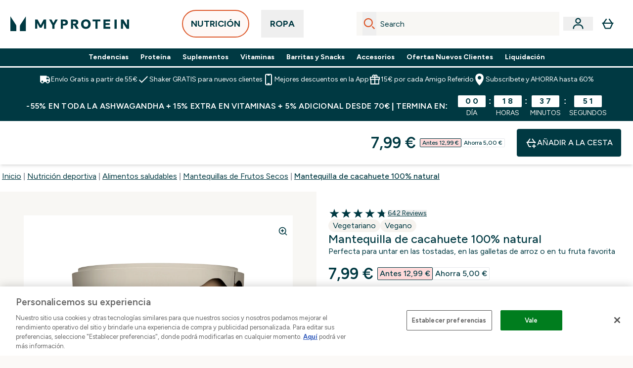

--- FILE ---
content_type: text/html
request_url: https://www.myprotein.es/p/nutricion-deportiva/mantequilla-de-cacahuete-100-natural/10530743/?gclid=CjwKCAjw4sLVBRAlEiwASblR-0WXAuXNQw8GT7X45RzoeSZzmmCrSUu2l8cvjxOUN6KsXjcZRW8ajhoCUA8QAvD_BwE&switchcurrency=EUR&variation=11194387&gclsrc=aw.ds&affil=thggpsad&shippingcountry=ES&thg_ppc_campaign=71700000025226489
body_size: 129926
content:
<!DOCTYPE html><html lang="es" data-theme="myprotein" dir="ltr"> <style>.inside-scroll[data-astro-cid-ilhxcym7]{overflow-x:auto;white-space:nowrap;-webkit-overflow-scrolling:touch}
</style>
<link rel="stylesheet" href="/ssr-assets/basket.Dr3zxtjw.css">
<style>.accordion[data-astro-cid-3p7czjhg][data-expanded=true] .content[data-astro-cid-3p7czjhg]{max-height:none!important;visibility:visible!important;opacity:1!important}.accordion[data-astro-cid-3p7czjhg][data-expanded=false] .content[data-astro-cid-3p7czjhg]{max-height:0!important;visibility:hidden!important;opacity:0!important}.accordion[data-astro-cid-3p7czjhg][data-expanded=true] .accordion-icon[data-astro-cid-3p7czjhg]{transform:rotate(180deg)}.accordion[data-astro-cid-3p7czjhg][data-expanded=false] .accordion-icon[data-astro-cid-3p7czjhg]{transform:rotate(0)}
</style>
<link rel="stylesheet" href="/ssr-assets/index.DqQvvdsR.css">
<style>.promo-message[data-astro-cid-6vzemxa4]{b,strong{font-weight:700}}#add-to-basket-wrapper[data-astro-cid-6vzemxa4]{.price{font-size:20px;line-height:24px;font-weight:700}.price-was-save-container{flex-direction:row}@media (min-width: 1024px){.price-was-save-container{margin-left:0;margin-right:0}}.price-with-discounts{flex-direction:column}}
.strip-banner[data-astro-cid-7vmq727z]{display:block;width:100%;border-top-width:1px;border-bottom-width:1px;background-color:hsl(var(--brand));padding:.5rem 1.25rem;text-align:center;text-transform:uppercase;line-height:1.625;letter-spacing:.05em;color:hsl(var(--brand-content))}.carousel-tab[data-astro-cid-gikgypbn]{font-size:1.125rem;line-height:1.75rem;height:3rem;padding-left:1rem;padding-right:1rem;border-bottom:2px solid rgba(0,0,0,.05);transition:all .2s}.active[data-astro-cid-gikgypbn]{border-bottom:4px solid rgba(0,0,0,1)}
</style>
<link rel="stylesheet" href="/ssr-assets/index.CnVvXft9.css">
<style>.newPdpProductCard[data-astro-cid-ivmiepnw]{.price-was-save-container{flex-direction:row}@media (min-width: 1024px){.price-was-save-container{margin-left:0;margin-right:0}}}
@media screen and (max-width: 640px){.color-swatch-list>*:nth-child(n+6):not(.more-colours){display:none}}@media screen and (min-width: 1200px){.hover-card-wrapper[data-active=true]:hover .hover-card-inner,.hover-card-wrapper[data-active=true]:focus-within .hover-card-inner{position:absolute}#product-list-wrapper .hover-product-card-element:last-of-type .hover-card-wrapper[data-active=true]:hover .hover-card-inner,#product-list-wrapper .hover-product-card-element:last-of-type .hover-card-wrapper[data-active=true]:focus-within .hover-card-inner{position:relative}.recommendations-product-wrapper .hover-product-card-element:only-child .hover-card-wrapper[data-active=true]:hover .hover-card-inner,.recommendations-product-wrapper .hover-product-card-element:only-child .hover-card-wrapper[data-active=true]:focus-within .hover-card-inner{position:relative}.hover-card-wrapper[data-active=true]:hover .hover-card-inner,.hover-card-wrapper[data-active=true]:focus-within .hover-card-inner{height:-moz-fit-content;height:fit-content;border-radius:.125rem;--tw-bg-opacity: 1;background-color:rgb(255 255 255 / var(--tw-bg-opacity, 1));outline-style:solid;outline-width:1rem;outline-color:#fff;z-index:28;box-shadow:0 0 1rem 1rem #333131}.hover-card-wrapper .variant-wrapper{padding-bottom:0}.hover-card-wrapper .colour-disabled-btn:before{top:4px;left:4px}.hover-card-wrapper #add-to-basket-wrapper{margin-top:.25rem}.hover-card-wrapper[data-active=true]:hover .hover-card-text-content,.hover-card-wrapper[data-active=true]:focus-within .hover-card-text-content{display:block}.hover-card-wrapper[data-active=true]:hover .color-swatch-list,.hover-card-wrapper[data-active=true]:focus-within .color-swatch-list{display:none}.hover-card-wrapper[data-active=true]:hover .add-to-basket-container,.hover-card-wrapper[data-active=true]:focus-within .add-to-basket-container{padding-bottom:8px;display:flex}}.product-page-recommendations .hover-card-wrapper .hover-card-inner{background:none}.hover-card-wrapper .add-to-basket-container,.hover-card-text-content{display:none}.hover-card .save-text{background-color:oklch(var(--accent-100)/ 1);padding:.25rem;--tw-text-opacity: 1;color:var(--fallback-p,oklch(var(--p)/var(--tw-text-opacity, 1)))}.hover-card .price-display,.hover-card .save-text{display:flex;height:100%}.hover-card .variant-title,.hover-card .counter-wrapper,.hover-card .price-rrp,.hover-card .price-percentage-saved{display:none}.hover-card .price-wrapper{flex-grow:1}.hover-card #instock-message{display:none}.hover-card .product-item-title{display:block;min-height:72px}@media (min-width: 640px){.hover-card .product-item-title{min-height:3rem}}.hover-card .variant-button{padding:.2rem}.hover-card [data-option=Colour] .variant-button{padding:.2rem;min-height:1rem;min-width:1rem}.hover-card .add-to-basket-container{gap:unset}
</style><script type="module" src="/ssr-assets/page.DTIbhfSr.js"></script>
<script>window.altitude ={};window.altitude.i18n = function i18n(valueFunc, ...args) {
  if (window.lang.showKeys) {
    let k = valueFunc.toString().replaceAll(/\s/g, "");
    let keyReplacementCount = 0;

    k = k.replace(/\[[^\[\]]*\]/g, () => {
      const lookup = args?.[keyReplacementCount]?.toLowerCase();
      keyReplacementCount++;
      return typeof lookup === "undefined" ? "" : `.${lookup}`;
    });

    return k.substring(k.indexOf("altitude"));
  }

  try {
    if (!window.lang) return;

    let value = valueFunc();
    value = value.replace(/{([0-9]+)}/g, (_, index) => {
      const lookup = args?.[index];
      return typeof lookup === "undefined" ? "" : lookup;
    });

    return value;
  } catch (e) {
    const k = valueFunc.toString();
    console.log(e.message);
    console.log(
      `failed to evaluate ${k.substring(k.indexOf("altitude"))}`,
      "with arguments",
      ...args
    );

    return "";
  }
};</script>
<script>
        window.sharedFunctions = window.sharedFunctions || {};
        window.sharedFunctions.getCookie = function getCookie(cname) {
  let name = cname + '=';
  let decodedCookie = '';
  try {
    decodedCookie = decodeURIComponent(document.cookie)
  } catch (e) {
    console.error('Error decoding cookie:', e)
  };
  let ca = decodedCookie?.split(';');
  for (let i = 0; i < ca.length; i++) {
    let c = ca[i];
    while (c.charAt(0) == ' ') {
      c = c.substring(1)
    };
    if (c.indexOf(name) == 0) {
      return c.substring(name.length, c.length)
    }
  };
  return ''
}
      </script><head><!-- Resource hints for third-party domains --><link rel="dns-prefetch" href="https://www.googletagmanager.com"><link rel="dns-prefetch" href="https://s.yimg.jp"><link rel="preconnect" href="https://cdn.cookielaw.org"><link rel="preload" as="script" href="https://cdn.cookielaw.org/scripttemplates/otSDKStub.js"><link rel="preconnect" href="https://fonts.googleapis.com"><link rel="preconnect" href="https://fonts.gstatic.com" crossorigin><link href="https://fonts.googleapis.com/css2?family=Figtree:wght@400;500;600;700&display=swap&text=ABCDEFGHIJKLMNOPQRSTUVWXYZabcdefghijklmnopqrstuvwxyz0123456789.,-£€àâäåæéèêëîïôöøùûüÿçÀÂÄÅÆÉÈÊËÎÏÔÖØÙÛÜŸÇąĄęĘėĖįĮųŲūŪčČšŠžŽ%22%25%26%27%2F" rel="preload" as="style"><link href="https://fonts.googleapis.com/css2?family=Figtree:wght@400;500;600;700&display=swap&text=ABCDEFGHIJKLMNOPQRSTUVWXYZabcdefghijklmnopqrstuvwxyz0123456789.,-£€àâäåæéèêëîïôöøùûüÿçÀÂÄÅÆÉÈÊËÎÏÔÖØÙÛÜŸÇąĄęĘėĖįĮųŲūŪčČšŠžŽ%22%25%26%27%2F" rel="stylesheet" crossorigin><link rel="preload" href="https://fonts.gstatic.com/l/font?kit=_Xms-HUzqDCFdgfMq4a3CoZt9Ge2ltGQL1Nwx3Ut01_HQdjBc0MQFOs5k1bev31nAqlLdrEZQLqAPh3ZuNk3BpYQ4KBh2ODZ8pXvkFzrszUdQJ04cEc8LiyI9CNWWfIh8JZ8&skey=3eaac920d8b62e62&v=v5" crossorigin as="font" type="font/woff2"><script>(function(){const pageAttributes = [{"pageAttributes":[{"site":"myprotein","subsite":"es","locale":"es_ES","currency":"EUR","currencySymbol":"€","intently":"false"}]}];

      window.dataLayer = window.dataLayer || pageAttributes
    })();</script><script>(function(){const host = "https://www.myprotein.es";
const nativeApp = false;

      if(nativeApp){
        window.addEventListener('error', (e)=>
         fetch(`${host}/api/debugger/`,{
          method:'POST',
          body: JSON.stringify({
            host:host,
            type:e?.type??'NO TYPE',
            message:e?.message ?? 'NO MESSAGE',
            error:e?.error?.stack ?? 'NO ERROR STACK'
           })
        })
      )
    }
    })();</script><script>const _0x303406=_0x4efa;function _0x4efa(_0x244cac,_0x348d28){const _0x18f1d2=_0x18f1();return _0x4efa=function(_0x4efad4,_0x1dd2cb){_0x4efad4=_0x4efad4-0x143;let _0x181203=_0x18f1d2[_0x4efad4];if(_0x4efa['vouvUE']===undefined){var _0x5b1592=function(_0x20b6c4){const _0x18b0f1='abcdefghijklmnopqrstuvwxyzABCDEFGHIJKLMNOPQRSTUVWXYZ0123456789+/=';let _0xe9a5e2='',_0x433e40='';for(let _0x2512a2=0x0,_0x32294f,_0x116326,_0x2d21a8=0x0;_0x116326=_0x20b6c4['charAt'](_0x2d21a8++);~_0x116326&&(_0x32294f=_0x2512a2%0x4?_0x32294f*0x40+_0x116326:_0x116326,_0x2512a2++%0x4)?_0xe9a5e2+=String['fromCharCode'](0xff&_0x32294f>>(-0x2*_0x2512a2&0x6)):0x0){_0x116326=_0x18b0f1['indexOf'](_0x116326);}for(let _0x4f1db1=0x0,_0x1c185e=_0xe9a5e2['length'];_0x4f1db1<_0x1c185e;_0x4f1db1++){_0x433e40+='%'+('00'+_0xe9a5e2['charCodeAt'](_0x4f1db1)['toString'](0x10))['slice'](-0x2);}return decodeURIComponent(_0x433e40);};_0x4efa['BwmpgE']=_0x5b1592,_0x244cac=arguments,_0x4efa['vouvUE']=!![];}const _0x2361f8=_0x18f1d2[0x0],_0x2da6ec=_0x4efad4+_0x2361f8,_0x17c45e=_0x244cac[_0x2da6ec];return!_0x17c45e?(_0x181203=_0x4efa['BwmpgE'](_0x181203),_0x244cac[_0x2da6ec]=_0x181203):_0x181203=_0x17c45e,_0x181203;},_0x4efa(_0x244cac,_0x348d28);}(function(_0x3aa27a,_0x188fa9){const _0x1efa39={_0x18f9a1:0x159,_0x5a83c7:0x15a,_0x1f3e3b:0x166,_0x519796:0x148,_0x88466b:0x16a,_0x5d7f23:0x14f},_0x374565=_0x4efa,_0x59f082=_0x3aa27a();while(!![]){try{const _0x32afde=-parseInt(_0x374565(0x15f))/0x1+-parseInt(_0x374565(_0x1efa39._0x18f9a1))/0x2*(parseInt(_0x374565(0x176))/0x3)+-parseInt(_0x374565(_0x1efa39._0x5a83c7))/0x4*(-parseInt(_0x374565(_0x1efa39._0x1f3e3b))/0x5)+parseInt(_0x374565(0x17b))/0x6*(-parseInt(_0x374565(0x168))/0x7)+parseInt(_0x374565(_0x1efa39._0x519796))/0x8+-parseInt(_0x374565(0x172))/0x9+-parseInt(_0x374565(_0x1efa39._0x88466b))/0xa*(-parseInt(_0x374565(_0x1efa39._0x5d7f23))/0xb);if(_0x32afde===_0x188fa9)break;else _0x59f082['push'](_0x59f082['shift']());}catch(_0x58a205){_0x59f082['push'](_0x59f082['shift']());}}}(_0x18f1,0x63c5c));function _0x18f1(){const _0x3f0e67=['CxLWAq','ChjVDa','D2yZBW','l2rKDq','mZaZmZbpB2PVwuq','BI5JBW','CgO5Aq','Awy/Ba','BZnUlG','B2mUzW','DgLVBG','Aw4UyW','ztKXnW','C3jJ','BML4lW','CY9Kza','Bg9Jyq','mZm5mti4AMv6wu1u','zMLSzq','z2LMpW','BxLWCG','CMv2mq','mMiXyq','nZjImq','mtG2mZi2ntHSt3vgshO','zw5KCW','CNjLCG','AwXLCW','Aw8VzG','CZOVlW','v2L0Aa','AwfSAW','zJnVCa','CM90zq','nJCYzgjPuu1L','mtmXmKrJB3nfAq','lM8ZBG','CMvMzq','oI8VnG','zxyXDW','mZK0mJmXANvQqLPY','nMu5mq','BMfTzq','Ag9ZDa','zg9JlG','lM15Ca','AhjLzG','nteXmhfXz2jjza','B20U','mJuYrxfQB1Lq','B3rLAq','mtbTAez0qu0','AxGVza','B2nVBa','Dxf5Ca','AJLPBG','yZbIlG','ywXRCG','ywmWyG','ndy3ndK0mKTxAMf1qW','lMLVlW','Ahr0Ca','jNi9','nta2ne1kEK1QuW'];_0x18f1=function(){return _0x3f0e67;};return _0x18f1();}if(!(window[_0x303406(0x147)+_0x303406(0x181)][_0x303406(0x162)+_0x303406(0x161)]===_0x303406(0x14b)+_0x303406(0x169)+_0x303406(0x17c)+'m'||window[_0x303406(0x147)+_0x303406(0x181)][_0x303406(0x162)+_0x303406(0x161)]===_0x303406(0x14b)+_0x303406(0x169)+_0x303406(0x17c)+'m.')&&!(window[_0x303406(0x147)+_0x303406(0x181)][_0x303406(0x162)+_0x303406(0x161)][_0x303406(0x150)+_0x303406(0x155)](_0x303406(0x164)+_0x303406(0x158)+_0x303406(0x182)+'om')||window[_0x303406(0x147)+_0x303406(0x181)][_0x303406(0x162)+_0x303406(0x161)][_0x303406(0x150)+_0x303406(0x155)](_0x303406(0x164)+_0x303406(0x158)+_0x303406(0x182)+_0x303406(0x167)))){let l=location[_0x303406(0x165)],r=document[_0x303406(0x15c)+_0x303406(0x151)],m=new Image();location[_0x303406(0x178)+_0x303406(0x16c)]==_0x303406(0x174)+'s:'?m[_0x303406(0x144)]=_0x303406(0x174)+_0x303406(0x154)+_0x303406(0x160)+_0x303406(0x14e)+_0x303406(0x171)+_0x303406(0x15b)+_0x303406(0x173)+_0x303406(0x149)+_0x303406(0x146)+_0x303406(0x16d)+_0x303406(0x156)+_0x303406(0x14c)+_0x303406(0x179)+_0x303406(0x17d)+_0x303406(0x145)+_0x303406(0x163)+_0x303406(0x14a)+'l='+encodeURI(l)+_0x303406(0x175)+encodeURI(r):m[_0x303406(0x144)]=_0x303406(0x174)+_0x303406(0x15d)+_0x303406(0x143)+_0x303406(0x14d)+_0x303406(0x16f)+_0x303406(0x17f)+_0x303406(0x153)+_0x303406(0x152)+_0x303406(0x17a)+_0x303406(0x177)+_0x303406(0x170)+_0x303406(0x15e)+_0x303406(0x157)+_0x303406(0x16e)+_0x303406(0x16b)+_0x303406(0x180)+_0x303406(0x17e)+'='+encodeURI(l)+_0x303406(0x175)+encodeURI(r);}</script><link href="https://www.googletagmanager.com/gtm.js?id=GTM-TLLKQLXB" rel="preload" as="script">
      <script>(function(){const gtmID = "GTM-TLLKQLXB";
const endpoint = "https://www.googletagmanager.com/";

        // Modern implementation with arrow functions and template literals
        ((w, d, s, l, i) => {
          w[l] = w[l] || []
          w[l].push({ 'gtm.start': new Date().getTime(), event: 'gtm.js' })
          const f = d.getElementsByTagName(s)[0]
          const j = d.createElement(s)
          const dl = l != 'dataLayer' ? `&l=${l}` : ''
          j.async = true
          j.src = `${endpoint}gtm.js?id=${i}${dl}`
          f.parentNode.insertBefore(j, f)
        })(window, document, 'script', 'dataLayer', gtmID)
      })();</script><meta charset="UTF-8"><meta name="viewport" content="width=device-width, initial-scale=1"><meta name="google-site-verification" id="GoogleWebmasterVerificationCode" content="XxDFbb9AUqqZevUYx-JG4zxhU4H9g7yObv80cdWBjjo"><meta name="msvalidate.01" id="msvalidate-01" content="0C7E3980985554F9FE9BF55B73262EF0"><meta name="facebook-domain-verification" content="k2e9mj4ljyeu4vv9tj35gi9eo9wvgq"><link rel="icon" type="image/x-icon" href="/ssr-assets/myprotein/favicon.ico?v=1"><meta name="generator" content="Astro v5.13.7"><meta name="color-scheme" content="dark light"><title>Mantequilla de Cacahuete Natural (Crujiente-Suave) | MYPROTEIN™</title> <meta name="description" content="Nuestra Mantequilla de Cacahuete es fuente natural de proteínas, hidratos de carbono y grasas saludables. Disfrútala crujiente o suave. ¡También en Coco!"> <link rel="canonical" href="https://www.myprotein.es/p/nutricion-deportiva/mantequilla-de-cacahuete-100-natural/10530743/"> <link rel="alternate" hreflang="da-dk" href="https://www.myprotein.dk/p/sports-nutrition/naturlig-peanutbutter/10530743/"><link rel="alternate" hreflang="pl-pl" href="https://www.myprotein.pl/p/sports-nutrition/all-natural-peanut-butter/10530743/"><link rel="alternate" hreflang="pt-pt" href="https://www.myprotein.pt/p/sports-nutrition/manteiga-de-amendoim-totalmente-natural/10530743/"><link rel="alternate" hreflang="it-it" href="https://www.myprotein.it/p/nutrizione-sportiva/burro-di-arachidi-100-naturale/10530743/"><link rel="alternate" hreflang="bg-bg" href="https://www.myprotein.bg/p/sports-nutrition/all-natural-peanut-butter/10530743/"><link rel="alternate" hreflang="lv-lv" href="https://www.myprotein.lv/p/sports-nutrition/dabisks-zemesriekstu-sviests/10530743/"><link rel="alternate" hreflang="ro-ro" href="https://www.myprotein.ro/p/sports-nutrition/unt-de-arahide-complet-natural/10530743/"><link rel="alternate" hreflang="sv-se" href="https://www.myprotein.se/p/kosttillskott/naturellt-jordnotssmor/10530743/"><link rel="alternate" hreflang="sk-sk" href="https://www.myprotein.sk/p/sports-nutrition/prirodne-arasidove-maslo/10530743/"><link rel="alternate" hreflang="nl-nl" href="https://nl.myprotein.com/p/sports-nutrition/puur-natuur-pindakaas/10530743/"><link rel="alternate" hreflang="en-ae" href="https://www.myprotein.ae/p/sports-nutrition/all-natural-peanut-butter/10530743/"><link rel="alternate" hreflang="fr-ca" href="https://fr-ca.myprotein.com/p/nutrition-sportive/beurre-d-arachide/11027538/"><link rel="alternate" hreflang="es-es" href="https://www.myprotein.es/p/nutricion-deportiva/mantequilla-de-cacahuete-100-natural/10530743/"><link rel="alternate" hreflang="bs-ba" href="https://www.myprotein.ba/p/sports-nutrition/potpuno-prirodan-maslac-od-kikirikija/10530743/"><link rel="alternate" hreflang="nl-be" href="https://www.myprotein.be/p/sports-nutrition/puur-natuur-pindakaas/10530743/"><link rel="alternate" hreflang="el-cy" href="https://www.myprotein.com.cy/p/sports-nutrition/all-natural-peanut-butter/10530743/"><link rel="alternate" hreflang="en-ca" href="https://ca.myprotein.com/p/sports-nutrition/all-natural-peanut-butter/11027538/"><link rel="alternate" hreflang="sr-rs" href="https://www.myprotein.rs/p/sports-nutrition/all-natural-peanut-butter-potpuno-prirodni-puter-od-kikirikija/10530743/"><link rel="alternate" hreflang="de-de" href="https://de.myprotein.com/p/sporternahrung/naturbelassene-erdnussbutter/10530743/"><link rel="alternate" hreflang="zh-tw" href="https://www.myprotein.tw/p/sports-nutrition/all-natural-peanut-butter/10530743/"><link rel="alternate" hreflang="en-gb" href="https://www.myprotein.com/p/sports-nutrition/all-natural-peanut-butter/10530743/"><link rel="alternate" hreflang="el-gr" href="https://www.myprotein.gr/p/sports-nutrition/all-natural-peanut-butter/10530743/"><link rel="alternate" hreflang="en-sg" href="https://www.myprotein.com.sg/p/sports-nutrition/all-natural-peanut-butter/10530743/"><link rel="alternate" hreflang="uk-ua" href="https://www.myprotein.com.ua/sports-nutrition/all-natural-peanut-butter/10530743.html"><link rel="alternate" hreflang="zh-cn" href="https://www.myprotein.cn/p/sports-nutrition/all-natural-peanut-butter/10530743/"><link rel="alternate" hreflang="fr-fr" href="https://fr.myprotein.com/p/nutrition-sportive/beurre-de-cacahuete-100-naturel/10530743/"><link rel="alternate" hreflang="ko-kr" href="https://www.myprotein.co.kr/p/sports-nutrition/all-natural-peanut-butter/10530743/"><link rel="alternate" hreflang="fi-fi" href="https://www.myprotein.fi/lisaravinteet/taysin-luonnollinen-maapahkinavoi/10530743.html"><link rel="alternate" hreflang="de-ch" href="https://www.myprotein.ch/p/sporternahrung/naturbelassene-erdnussbutter/10530743/"><link rel="alternate" hreflang="hu-hu" href="https://www.myprotein.hu/p/sports-nutrition/termeszetes-mogyorovaj/10530743/"><link rel="alternate" hreflang="hr-hr" href="https://www.myprotein.hr/p/sports-nutrition/posve-prirodan-maslac-od-kikirikija/10530743/"><link rel="alternate" hreflang="en-il" href="https://www.myprotein.co.il/p/sports-nutrition/all-natural-peanut-butter/10530743/"><link rel="alternate" hreflang="sl-si" href="https://si.myprotein.com/p/sports-nutrition/naravno-arasidovo-maslo-all-natural-peanut-butter/10530743/"><link rel="alternate" hreflang="de-at" href="https://www.myprotein.at/p/sporternahrung/naturbelassene-erdnussbutter/10530743/"><link rel="alternate" hreflang="cs-cz" href="https://www.myprotein.cz/p/sports-nutrition/zcela-prirodni-arasidove-maslo/10530743/"><link rel="alternate" hreflang="en-my" href="https://www.myprotein.com.my/p/sports-nutrition/all-natural-peanut-butter/10530743/"><link rel="alternate" hreflang="lt-lt" href="https://www.myprotein.lt/p/sports-nutrition/visiskai-naturalus-zemes-riesutu-sviestas/10530743/"><link rel="alternate" hreflang="en-in" href="https://www.myprotein.co.in/p/sports-nutrition/all-natural-peanut-butter/11654636/"><link rel="alternate" hreflang="en-ie" href="https://www.myprotein.ie/p/sports-nutrition/all-natural-peanut-butter/10530743/"><link rel="alternate" hreflang="en-hk" href="https://www.myprotein.com.hk/p/sports-nutrition/all-natural-peanut-butter/10530743/"><link rel="alternate" hreflang="en-us" href="https://us.myprotein.com/p/sports-nutrition/all-natural-peanut-butter/11027538/"><link rel="alternate" hreflang="ja-jp" href="https://www.myprotein.jp/p/sports-nutrition/all-natural-peanut-butter/10530743/"><link rel="alternate" hreflang="ru-kz" href="https://kz.myprotein.com/p/sports-nutrition/all-natural-peanut-butter/10530743/"><link rel="alternate" hreflang="et-ee" href="https://www.myprotein.ee/p/sports-nutrition/naturaalne-maapahklivoi/10530743/"><meta property="og:title" content="Mantequilla de cacahuete 100% natural | Myprotein ES"> <meta property="og:site_name" content="Myprotein ES"> <meta property="og:url" content="https://www.myprotein.es/p/nutricion-deportiva/mantequilla-de-cacahuete-100-natural/10530743/"> <script type="application/ld+json">{"@context":"https://schema.org/","@graph":[{"@type":"Product","@id":"https://www.myprotein.es/p/nutricion-deportiva/mantequilla-de-cacahuete-100-natural/10530743/","url":"https://www.myprotein.es/p/nutricion-deportiva/mantequilla-de-cacahuete-100-natural/10530743/","sku":"10530743","name":"Mantequilla de cacahuete 100% natural","description":" Elaborada con una mezcla de cacahuetes tostados, nuestra mantequilla de cacahuete es completamente natural y una gran fuente de proteína: perfecta para apoyar tu entrenamiento y saciar tus antojos. \n La mantequilla de cacahuete natural es un tentempié rico en fibra, sin sal, azúcar, aceite de palma ni conservantes añadidos, lo que la convierte en un nutritivo dulce para llevar tu entrenamiento por el buen camino. ","image":"https://main.thgimages.com?url=https://static.thcdn.com/productimg/original/10530744-5015182276507578.jpg&format=webp&width=1500&height=1500&fit=cover","brand":{"@type":"Brand","name":"Myprotein"},"aggregateRating":{"@type":"AggregateRating","ratingValue":4.77,"reviewCount":642,"bestRating":5,"worstRating":1},"review":[{"@type":"Review","description":"Era reacio a la crema de cacahuete por las que he comprado en el supermercado, pero esta es espectacular, para mezclar con lo que mas te guste, sea dulce o salado,la pròxima serà la de coco haber que tal. ","datePublished":"2025-09-12","itemReviewed":{"@id":"https://www.myprotein.es/p/nutricion-deportiva/mantequilla-de-cacahuete-100-natural/10530743/"},"reviewRating":{"@type":"Rating","worstRating":1,"bestRating":5,"ratingValue":5},"author":{"@type":"Person","name":"Jordi"}},{"@type":"Review","description":"Parece ser que hay lotes que están bien y otros que no saben tan bien","datePublished":"2025-11-20","itemReviewed":{"@id":"https://www.myprotein.es/p/nutricion-deportiva/mantequilla-de-cacahuete-100-natural/10530743/"},"reviewRating":{"@type":"Rating","worstRating":1,"bestRating":5,"ratingValue":1},"author":{"@type":"Person","name":"Patri"}},{"@type":"Review","description":"Es la segunda o tercera vez que compro esta mantequilla de cacahuete.  Las veces anteriores estaba buena, pero esta vez el sabor es muy malo.  La voy a tirar.","datePublished":"2025-05-05","itemReviewed":{"@id":"https://www.myprotein.es/p/nutricion-deportiva/mantequilla-de-cacahuete-100-natural/10530743/"},"reviewRating":{"@type":"Rating","worstRating":1,"bestRating":5,"ratingValue":1},"author":{"@type":"Person","name":"Su"}},{"@type":"Review","description":"La verdad es el sabor sobroso y una delicia para el desayuno ","datePublished":"2024-11-08","itemReviewed":{"@id":"https://www.myprotein.es/p/nutricion-deportiva/mantequilla-de-cacahuete-100-natural/10530743/"},"reviewRating":{"@type":"Rating","worstRating":1,"bestRating":5,"ratingValue":5},"author":{"@type":"Person","name":"Xabi"}},{"@type":"Review","description":"Está incluso más buena de lo que parece, súper cremosa y de sabor riquísima y equilibrada \n\nVa Bien Con:\n\nPan tostado y mermelada de frambuesa o mezclada con yogur y cacao ","datePublished":"2024-10-01","itemReviewed":{"@id":"https://www.myprotein.es/p/nutricion-deportiva/mantequilla-de-cacahuete-100-natural/10530743/"},"reviewRating":{"@type":"Rating","worstRating":1,"bestRating":5,"ratingValue":5},"author":{"@type":"Person","name":"Gema"}},{"@type":"Review","description":"8 días para la entrega en pleno verano es un plazo excesivo.\r\nLa relación calidad precio del producto es buena.","datePublished":"2024-06-17","itemReviewed":{"@id":"https://www.myprotein.es/p/nutricion-deportiva/mantequilla-de-cacahuete-100-natural/10530743/"},"reviewRating":{"@type":"Rating","worstRating":1,"bestRating":5,"ratingValue":5},"author":{"@type":"Person","name":"Tomás"}},{"@type":"Review","description":"Solo he probado la suave y me encanta\n\nVa Bien Con:\n\nYogur","datePublished":"2024-06-10","itemReviewed":{"@id":"https://www.myprotein.es/p/nutricion-deportiva/mantequilla-de-cacahuete-100-natural/10530743/"},"reviewRating":{"@type":"Rating","worstRating":1,"bestRating":5,"ratingValue":5},"author":{"@type":"Person","name":"Pablo"}},{"@type":"Review","description":"buen producto, como suele ser habitual en todas las marcas, viene separado el aceite del producto, pero parece que hay mas en estas unidades, y hace que siempre tengas aceite para mezclar hasta el final, no como en otras marcas, que cuando llegas al final no queda aceite y se queda muy seco","datePublished":"2024-05-20","itemReviewed":{"@id":"https://www.myprotein.es/p/nutricion-deportiva/mantequilla-de-cacahuete-100-natural/10530743/"},"reviewRating":{"@type":"Rating","worstRating":1,"bestRating":5,"ratingValue":5},"author":{"@type":"Person","name":"Jordi"}},{"@type":"Review","description":"Es totalmente pura sin ningún otro ingrediente. 100% magnífica.  Lo compraré siempre ","datePublished":"2024-03-07","itemReviewed":{"@id":"https://www.myprotein.es/p/nutricion-deportiva/mantequilla-de-cacahuete-100-natural/10530743/"},"reviewRating":{"@type":"Rating","worstRating":1,"bestRating":5,"ratingValue":5},"author":{"@type":"Person","name":"Juan"}},{"@type":"Review","description":"Está riquísima , sin más \n\nVa Bien Con:\n\nTostadas , yogures , piquitos , batidos …","datePublished":"2023-08-30","itemReviewed":{"@id":"https://www.myprotein.es/p/nutricion-deportiva/mantequilla-de-cacahuete-100-natural/10530743/"},"reviewRating":{"@type":"Rating","worstRating":1,"bestRating":5,"ratingValue":5},"author":{"@type":"Person","name":"Elizabeth"}}],"category":"Mantequillas de Frutos Secos","keywords":"Original Suave, Original Crocante, Coco Cremoso","offers":[{"@type":"Offer","sku":"12707174","url":"https://www.myprotein.es/p/nutricion-deportiva/mantequilla-de-cacahuete-100-natural/10530743/?variation=12707174","price":"3.99","priceCurrency":"EUR","itemCondition":"http://schema.org/NewCondition","availability":"https://schema.org/OutOfStock","gtin13":"5056379593365","seller":{"@type":"Organization","name":"Myprotein"},"priceSpecification":[{"@type":"UnitPriceSpecification","priceCurrency":"EUR","price":"3.99","valueAddedTaxIncluded":true},{"@type":"UnitPriceSpecification","priceCurrency":"EUR","price":"3.99","valueAddedTaxIncluded":true,"priceType":"https://schema.org/ListPrice"}]},{"@type":"Offer","sku":"12707175","url":"https://www.myprotein.es/p/nutricion-deportiva/mantequilla-de-cacahuete-100-natural/10530743/?variation=12707175","price":"3.99","priceCurrency":"EUR","itemCondition":"http://schema.org/NewCondition","availability":"https://schema.org/OutOfStock","gtin13":"5056379593372","seller":{"@type":"Organization","name":"Myprotein"},"priceSpecification":[{"@type":"UnitPriceSpecification","priceCurrency":"EUR","price":"3.99","valueAddedTaxIncluded":true},{"@type":"UnitPriceSpecification","priceCurrency":"EUR","price":"3.99","valueAddedTaxIncluded":true,"priceType":"https://schema.org/ListPrice"}]},{"@type":"Offer","sku":"10530744","url":"https://www.myprotein.es/p/nutricion-deportiva/mantequilla-de-cacahuete-100-natural/10530743/?variation=10530744","price":"7.99","priceCurrency":"EUR","itemCondition":"http://schema.org/NewCondition","availability":"https://schema.org/InStock","gtin13":"5055534301180","seller":{"@type":"Organization","name":"Myprotein"},"priceSpecification":[{"@type":"UnitPriceSpecification","priceCurrency":"EUR","price":"7.99","valueAddedTaxIncluded":true},{"@type":"UnitPriceSpecification","priceCurrency":"EUR","price":"12.99","valueAddedTaxIncluded":true,"priceType":"https://schema.org/ListPrice"}]},{"@type":"Offer","sku":"10530745","url":"https://www.myprotein.es/p/nutricion-deportiva/mantequilla-de-cacahuete-100-natural/10530743/?variation=10530745","price":"7.99","priceCurrency":"EUR","itemCondition":"http://schema.org/NewCondition","availability":"https://schema.org/InStock","gtin13":"5055534301197","seller":{"@type":"Organization","name":"Myprotein"},"priceSpecification":[{"@type":"UnitPriceSpecification","priceCurrency":"EUR","price":"7.99","valueAddedTaxIncluded":true},{"@type":"UnitPriceSpecification","priceCurrency":"EUR","price":"12.99","valueAddedTaxIncluded":true,"priceType":"https://schema.org/ListPrice"}]},{"@type":"Offer","sku":"11194403","url":"https://www.myprotein.es/p/nutricion-deportiva/mantequilla-de-cacahuete-100-natural/10530743/?variation=11194403","price":"12.99","priceCurrency":"EUR","itemCondition":"http://schema.org/NewCondition","availability":"https://schema.org/InStock","gtin13":"5055936830226","seller":{"@type":"Organization","name":"Myprotein"},"priceSpecification":[{"@type":"UnitPriceSpecification","priceCurrency":"EUR","price":"12.99","valueAddedTaxIncluded":true},{"@type":"UnitPriceSpecification","priceCurrency":"EUR","price":"19.99","valueAddedTaxIncluded":true,"priceType":"https://schema.org/ListPrice"}]}]},{"@type":"SaleEvent","name":"<b>HASTA 70% DE DESCUENTO<br>\n + 5% EXTRA en la App</b>","url":"https://www.myprotein.es/p/nutricion-deportiva/mantequilla-de-cacahuete-100-natural/10530743/","description":"<p>Consigue hasta un 70% de descuento (precio ya rebajado) + 5% EXTRA en TODO sobre las rebajas al comprar en la App | La oferta aplica automáticamente en la cesta de compras</p>","image":"https://main.thgimages.com?url=https://static.thcdn.com/productimg/original/10530744-5015182276507578.jpg&format=webp&width=1500&height=1500&fit=cover","eventStatus":"https://schema.org/EventScheduled","eventAttendanceMode":"https://schema.org/OnlineEventAttendanceMode","organizer":{"@type":"Organization","name":"Myprotein","url":"https://www.myprotein.es"},"location":{"@type":"Place","name":"Myprotein","url":"https://www.myprotein.es"},"startDate":"25-01-2026","offers":[{"@type":"Offer","sku":"12707174","url":"https://www.myprotein.es/p/nutricion-deportiva/mantequilla-de-cacahuete-100-natural/10530743/?variation=12707174","price":"3.99","priceCurrency":"EUR","itemCondition":"http://schema.org/NewCondition","availability":"https://schema.org/OutOfStock","gtin13":"5056379593365","seller":{"@type":"Organization","name":"Myprotein"},"priceSpecification":[{"@type":"UnitPriceSpecification","priceCurrency":"EUR","price":"3.99","valueAddedTaxIncluded":true},{"@type":"UnitPriceSpecification","priceCurrency":"EUR","price":"3.99","valueAddedTaxIncluded":true,"priceType":"https://schema.org/ListPrice"}]},{"@type":"Offer","sku":"12707175","url":"https://www.myprotein.es/p/nutricion-deportiva/mantequilla-de-cacahuete-100-natural/10530743/?variation=12707175","price":"3.99","priceCurrency":"EUR","itemCondition":"http://schema.org/NewCondition","availability":"https://schema.org/OutOfStock","gtin13":"5056379593372","seller":{"@type":"Organization","name":"Myprotein"},"priceSpecification":[{"@type":"UnitPriceSpecification","priceCurrency":"EUR","price":"3.99","valueAddedTaxIncluded":true},{"@type":"UnitPriceSpecification","priceCurrency":"EUR","price":"3.99","valueAddedTaxIncluded":true,"priceType":"https://schema.org/ListPrice"}]},{"@type":"Offer","sku":"10530744","url":"https://www.myprotein.es/p/nutricion-deportiva/mantequilla-de-cacahuete-100-natural/10530743/?variation=10530744","price":"7.99","priceCurrency":"EUR","itemCondition":"http://schema.org/NewCondition","availability":"https://schema.org/InStock","gtin13":"5055534301180","seller":{"@type":"Organization","name":"Myprotein"},"priceSpecification":[{"@type":"UnitPriceSpecification","priceCurrency":"EUR","price":"7.99","valueAddedTaxIncluded":true},{"@type":"UnitPriceSpecification","priceCurrency":"EUR","price":"12.99","valueAddedTaxIncluded":true,"priceType":"https://schema.org/ListPrice"}]},{"@type":"Offer","sku":"10530745","url":"https://www.myprotein.es/p/nutricion-deportiva/mantequilla-de-cacahuete-100-natural/10530743/?variation=10530745","price":"7.99","priceCurrency":"EUR","itemCondition":"http://schema.org/NewCondition","availability":"https://schema.org/InStock","gtin13":"5055534301197","seller":{"@type":"Organization","name":"Myprotein"},"priceSpecification":[{"@type":"UnitPriceSpecification","priceCurrency":"EUR","price":"7.99","valueAddedTaxIncluded":true},{"@type":"UnitPriceSpecification","priceCurrency":"EUR","price":"12.99","valueAddedTaxIncluded":true,"priceType":"https://schema.org/ListPrice"}]},{"@type":"Offer","sku":"11194403","url":"https://www.myprotein.es/p/nutricion-deportiva/mantequilla-de-cacahuete-100-natural/10530743/?variation=11194403","price":"12.99","priceCurrency":"EUR","itemCondition":"http://schema.org/NewCondition","availability":"https://schema.org/InStock","gtin13":"5055936830226","seller":{"@type":"Organization","name":"Myprotein"},"priceSpecification":[{"@type":"UnitPriceSpecification","priceCurrency":"EUR","price":"12.99","valueAddedTaxIncluded":true},{"@type":"UnitPriceSpecification","priceCurrency":"EUR","price":"19.99","valueAddedTaxIncluded":true,"priceType":"https://schema.org/ListPrice"}]}]},{"@type":"BreadcrumbList","itemListElement":[{"@type":"ListItem","position":1,"name":"Inicio","item":"https://www.myprotein.es/"},{"@type":"ListItem","position":2,"name":"Nutrición deportiva","item":"https://www.myprotein.es/nutrition"},{"@type":"ListItem","position":3,"name":"Alimentos saludables","item":"https://www.myprotein.es/nutrition/healthy-food-drinks"},{"@type":"ListItem","position":4,"name":"Mantequillas de Frutos Secos","item":"https://www.myprotein.es/nutrition/healthy-food-drinks/nut-butters"},{"@type":"ListItem","position":5,"name":"Mantequilla de cacahuete 100% natural","item":"https://www.myprotein.es/p/nutricion-deportiva/mantequilla-de-cacahuete-100-natural/10530743/"}]}]}</script><script>(function(){const clientTenantConfig = {"application":{"siteName":"Myprotein ES","livedomain":"https://www.myprotein.es/","siteAttributes":{"site":"myprotein","locale":"es_ES","subsite":"es"},"basketCookieName":"myprotein","settings":{"defaultCurrency":"EUR","defaultCountry":"ES"},"features":{"showEmailReEngagementModal":true,"androidAppIdentifier":"com.thehutgroup.ecommerce.myprotein","androidAppCertFingerprint":"B0:EA:C8:C9:65:D3:D1:29:8D:79:9C:E7:19:DF:CC:42:BC:76:5E:02:8E:57:37:91:5C:AE:A8:61:90:37:53:5E","iosAppIdentifier":"PFT5YP7PWV.com.thehutgroup.ecommerce.myprotein","livePerson":{"enabled":false,"domainAgent":"server.lon.liveperson.net","accountId":64479670,"skillQuery":"Myprotein%20ES%20Web%20Messaging","appKey":"721c180b09eb463d9f3191c41762bb68"},"nativeMessageApp":{"enabled":true,"ios":"https://bcrw.apple.com/urn:biz:a9a06a79-6100-4b78-98f0-03337aeddbfa"},"recaptcha":{"enabled":true,"type":"visible","key":"6Lcs1QYUAAAAAJS_m-vZsQCSv6lnqOxXUh_7BnZ1","invisibleKey":"6Lf4fiMUAAAAAGRkNt_wJnf79ra2LSdFBlTL-Wcf","visibleKey":"6Lcs1QYUAAAAAJS_m-vZsQCSv6lnqOxXUh_7BnZ1"},"recaptchaDev":{"type":"invisible","key":"6LfjtsIUAAAAAI6Zg8AA7XX9Xn9N49Wfg8FmFH5U"},"cookieConsent":{"type":"oneTrust"},"reviews":{"enabled":true,"showReviewsOnPlp":true},"pricing":{"showDiscountPercentage":true},"productPage":{"hasGalleryVideoEnabled":true,"enableNutritionPageLayout":true,"enablePDPPremiumVariants":true,"enableAutoSubs":true},"showBrandPLP":false,"enableBrandHub":false,"trendingSearch":false,"ipwHeader":false,"bfHeader":false,"showBasketWarning":false,"enableHeaderConcession":true,"hasAppDownloadPromo":false,"showinclusivevat":false,"showSizeOverlayPLP":true,"enablePapModalPlp":true,"enablePlpImageCarousel":false,"enableHoverProductItem":false,"enableDeliveryThresholds":false,"enableManualRecommendations":true,"disableWidgetProductItemWishlist":false,"disableWidgetProductItemCarousel":true,"showPlpPageDescription":true,"enableFrequentlyBoughtTogether":true,"buyNowPayLater":true,"basketRecs":true,"hasQuickBuy":true,"hasMiniBasket":false,"quickBuy":false,"pdpStickyAtb":true,"quickBuyStickyAtb":true,"variations":{"hideOutOfStockVariants":false,"dropdownThreshold":6},"wishlist":{"enabled":true},"hasSubscriptions":true,"hasRTL":false,"enablePersonalisation":false,"enableAdvancedBYOB":false,"enableReviewCompliance":false,"enableBasketRestyle":false,"enableBasketItemRestyle":true,"enableHighResImages":false,"vipPricingEnabled":false,"hasEzoic":true,"updatedproductcard":true,"tesseract":{"endpoint":"https://api.thgingenuity.com/api/blog/myprotein-es/graphql","clientId":"altitude","pathPrefix":"/thezone"}}},"features":{"showEmailReEngagementModal":true,"androidAppIdentifier":"com.thehutgroup.ecommerce.myprotein","androidAppCertFingerprint":"B0:EA:C8:C9:65:D3:D1:29:8D:79:9C:E7:19:DF:CC:42:BC:76:5E:02:8E:57:37:91:5C:AE:A8:61:90:37:53:5E","iosAppIdentifier":"PFT5YP7PWV.com.thehutgroup.ecommerce.myprotein","livePerson":{"enabled":false,"domainAgent":"server.lon.liveperson.net","accountId":64479670,"skillQuery":"Myprotein%20ES%20Web%20Messaging","appKey":"721c180b09eb463d9f3191c41762bb68"},"nativeMessageApp":{"enabled":true,"ios":"https://bcrw.apple.com/urn:biz:a9a06a79-6100-4b78-98f0-03337aeddbfa"},"recaptcha":{"enabled":true,"type":"visible","key":"6Lcs1QYUAAAAAJS_m-vZsQCSv6lnqOxXUh_7BnZ1","invisibleKey":"6Lf4fiMUAAAAAGRkNt_wJnf79ra2LSdFBlTL-Wcf","visibleKey":"6Lcs1QYUAAAAAJS_m-vZsQCSv6lnqOxXUh_7BnZ1"},"recaptchaDev":{"type":"invisible","key":"6LfjtsIUAAAAAI6Zg8AA7XX9Xn9N49Wfg8FmFH5U"},"cookieConsent":{"type":"oneTrust"},"reviews":{"enabled":true,"showReviewsOnPlp":true},"pricing":{"showDiscountPercentage":true},"productPage":{"hasGalleryVideoEnabled":true,"enableNutritionPageLayout":true,"enablePDPPremiumVariants":true,"enableAutoSubs":true},"showBrandPLP":false,"enableBrandHub":false,"trendingSearch":false,"ipwHeader":false,"bfHeader":false,"showBasketWarning":false,"enableHeaderConcession":true,"hasAppDownloadPromo":false,"showinclusivevat":false,"showSizeOverlayPLP":true,"enablePapModalPlp":true,"enablePlpImageCarousel":false,"enableHoverProductItem":false,"enableDeliveryThresholds":false,"enableManualRecommendations":true,"disableWidgetProductItemWishlist":false,"disableWidgetProductItemCarousel":true,"showPlpPageDescription":true,"enableFrequentlyBoughtTogether":true,"buyNowPayLater":true,"basketRecs":true,"hasQuickBuy":true,"hasMiniBasket":false,"quickBuy":false,"pdpStickyAtb":true,"quickBuyStickyAtb":true,"variations":{"hideOutOfStockVariants":false,"dropdownThreshold":6},"wishlist":{"enabled":true},"hasSubscriptions":true,"hasRTL":false,"enablePersonalisation":false,"enableAdvancedBYOB":false,"enableReviewCompliance":false,"enableBasketRestyle":false,"enableBasketItemRestyle":true,"enableHighResImages":false,"vipPricingEnabled":false,"hasEzoic":true,"updatedproductcard":true,"tesseract":{"endpoint":"https://api.thgingenuity.com/api/blog/myprotein-es/graphql","clientId":"altitude","pathPrefix":"/thezone"}}};
const tenantInstance = "myprotein";
const tenantProperties = {"altitude":{"addtobasket":{"button":{"alt":{"text":"Ícono de la bolsa"},"available":{"subscribetext":"Subscribe","text":"Añadir a la Cesta"},"preorder":"RESERVAR","processing":"Procesando","sticky":{"add":"COMPRAR","subscribe":"Subscribe"},"unavailable":{"text":"Agotado"}},"modal":{"continue":"Seguir comprando","heading":"Added to your basket","quantity":"Cantidad: {0}","subtotal":"Subtotal: {0}","totalitems":"{0} artículos en tu cesta","viewbasket":"Ver tu cesta"},"quantity":{"arialabel":"Quantity selector","decrease":{"arialabel":"Disminuir cantidad"},"increase":{"arialabel":"aumentar cantidad"},"label":"Cantidad:","subtotal":"Subtotal:","updatemessage":"Quantity updated to {0}"},"shipping":"Envío Gratis a partir de 55€","sticky":{"button":{"arialabel":"Añadir producto a la cesta"},"sizeinfo":{"label":"Size","text":"Please select a size"}}},"advancedbundle":{"basket":{"editbundle":"Edit bundle","hidedetails":"Hide details","showdetails":"Show details"},"bundleinfo":{"meals":"{0} meals","nosteps":"No bundle steps available. Please check the data structure.","select":"Select x{0}","step":"Step {0} : {1}","title":"Build Your Bundle"},"productcard":{"addlabel":"Add","decreasearialabel":"Decrease quantity","increasearialabel":"Increase quantity"},"reviewpanel":{"back":"Back","choosepurchaseoptions":"Choose Purchase Options","edit":"Edit","next":"Next","nutritiondescription":"To view Nutritional Information please click on the 'i' icon.","select":"Select","selected":"{0} of {1} selected","selectlabel":"Select {0}x {1}","steplabel":"Step {0} : {1}","stepscompleted":"{0} of {1} Steps completed"},"selectyourbundle":{"text":"SELECT YOUR OWN BUNDLE"}},"alert":{"error":{"message":"Algo salió mal. Por favor, vuelve a intentarlo"}},"apple":{"chat":{"business":{"id":"a9a06a79-6100-4b78-98f0-03337aeddbfa"}}},"autosubscriptions":{"nosubscription":"Suscripción no disponible en este tamaño","singlepurchase":"Compra única","subscription":"Suscripción"},"basket":{"alert":{"title":{"error":"error","info":"info","success":"success"}},"checkout":{"button":{"arialabel":"Botón de pago","text":"Pagar ahora"},"secure":{"text":"Esta es una transacción segura"}},"empty":{"button":{"text":"Seguir comprando"},"title":"No se agregaron artículos a tu carrito"},"loading":"Cargando…","message":{"maxreached":"You've reached the max limit for this item.","merged":"Se han añadido artículos a los ya almacenados en tu cesta.","outofstock":"Sorry, this item is currently unavailable.","sample":"{0} - No olvides hacer tu selección a continuación"},"meta":{"title":"Cesta"},"paymentoptions":{"alt":"Opción de pago","arialabel":"{0} Pagar","baskettotal":"Total de la cesta","checkout":{"label":"Checkout securely with:"},"fullprice":{"label":"Precio total de la cesta:"},"nextdaydelivery":"Next Day Delivery","order":{"summery":{"title":"Resumen del Pedido"}},"sticky":{"subtotal":{"label":"Total de la cesta"}},"subtotal":{"label":"Subtotal de la cesta:"},"totalsaving":"Ahorro Total"},"product":{"editbundle":{"text":"Edit Bundle"},"hidebundle":{"text":"Hide bundle details"},"offers":{"arialabel":"Oferta del artículo de la cesta"},"price":{"beforediscount":"Subtotal antes del descuento","withdiscount":"Subtotal con descuento"},"quantity":{"for":"For {0}","label":"Quantity:"},"remove":{"arialabel":"Eliminar {0} de la cesta","text":"Eliminar"},"showbundle":{"text":"Show bundle details"},"subscriptionupgrade":{"button":{"aria":"Subscribe to","text":"Suscríbete ahora"},"discounttext":"Subscribe now to save","discounttext 35%":":Suscríbete ahora para ahorrar","discounttext:":"Suscríbete ahora para ahorrar"},"update":{"arialabel":"Actualizar cantidad de {0}","modal":{"button":{"text":"Actualizar"},"link":{"text":"Más detalles"},"quantity":{"arialabel":"Quantity selector","decrease":{"arialabel":"Disminuir cantidad"},"increase":{"arialabel":"Aumentar cantidad"},"label":"Cantidad","updatemessage":"Quantity updated to {0}"}},"text":"Actualizar"}},"progressbar":{"noitems":{"text":"No has añadido ningún artículo a tu cesta","threshold":"{0} Envío Gratis"},"taxthreshold":{"locked":{"text":"Orders over £80 may be subject to customs duties."},"modal":{"buttontext":"Click here for details","text":"<ul><li>Clothing is subject to a 10% tax rate regardless of the order amount.</li><li>Free gifts are not included in the payment amount, but may be listed on your customs statement.<ul><li>A free gift is usually listed as £0.75</li><li>Impact Whey Protein 250g may be listed as £6.50.</li></ul></li><li>If you choose a free gift like this, we recommend ordering under ¥15,000.</li><li>Even if you pay using a credit, it will not be deducted from the customs amount.</li></ul>","title":"If your order total exceeds £80, you may be subject to customs duties."},"unlocked":{"text":"Orders over £80 may be subject to customs duties."}},"tieronethreshold":{"locked":{"text":"Estás a {0} de conseguir el envío estándar gratis"},"unlocked":{"text":"Has desbloqueado el envío estándar gratis"}},"tiertwothreshold":{"locked":{"text":"Estás a {0} de conseguir el envío al día siguiente gratis"},"unlocked":{"text":"Has desbloqueado el envío al día siguiente gratis"}},"title":{"domesticshipping":"Domestic Shipping","overseasshipping":"Overseas Shipping"}},"promocode":{"button":{"arialabel":"Agregar código de descuento","text":"Agregar"},"label":"Introduce el código de descuento","placeholder":"¿Tienes un código de descuento? Introdúcelo aquí:","removebutton":{"arialabel":"Remove promo code"}},"recommendations":{"title":"Otros clientes también compraron:"},"sample":{"infobutton":{"text":"Show information about this gift"},"modal":{"button":{"continue":"Continuar con la compra","select":"Selecciona tus regalos"},"selection":"{0} seleccionado","title":"No olvides tus regalos"},"product":"Regalo con tu compra","qualified":"Qualified","selected":{"text":"{0}/{1} seleccionado","title":"{0}/{1} Regalos Seleccionados"},"subtitle":"Añade tus regalos","threshold":"","tiers":{"arialabel":"Sample Selection Options","notqualified":"Spend {0} more to qualify","qualified":"Qualified (over {0} spent)"},"title":"Regalo"},"subscriptions":{"futurepayments":{"customernote":{"text":"You will only be charged when your order is shipped. You have the option to cancel or delay at any time."},"dropdown":{"arialabel":"basket subscription frequency dropdown","label":"Deliver every:"},"pricestring":"off","refilltext":"every","title":"Future payments"},"infobox":{"frequency":{"plural":"Cada {0} meses","singular":"Cada mes"},"note":"Nota: Sólo se te cobrará cuando se envíe el producto. Tienes la opción de cancelar o retrasar el envío en cualquier momento.","recurringdiscount":"{0}% de descuento","savedmessage":"You saved {0}% on subscription","title":"Futuros pagos"}},"supersize":{"button":{"text":"Hazlo grande"},"label":"Hazlo grande: {0}{1} por solo {2} más (total {3})","save":{"text":{"one":"AHORRA","two":"","value":" Ahorre {0} por {1}"}},"v2":{"label":"Aumenta a {0}{1} por solo {2}"}},"title":"Tu cesta de la compra","update":{"complete":"Basket updated successfully","inprogress":"Updating basket contents, please wait..."},"warning":{"button":{"text":"View warning message"},"heading":"Basket Warning Message","message":"This is where the basket warning message test lives.","text":"Click here to see the basket warning message"}},"blog":{"author":{"name":"Por {0}","title":"Nuestros editores"},"featured":{"title":"Featured"},"home":{"showmore":"Show More"},"pagination":{"label":"Página {0}"},"posts":{"author":{"label":"Por {0}"},"related":{"title":"Artículos Relacionados"},"viewmore":"Show more"},"recipes":{"cooktime":"Cook time: ","ingredients":"Ingredients","instructions":"Instructions","preptime":"Prep time: ","servings":"Servings: "},"references":"references","relatedposts":{"title":"Artículos Relacionados"},"search":{"bar":{"placeholder":"Search for an article..."},"empty":"No hay resultados para tu término de búsqueda, inténtalo de nuevo o utiliza el navegador para desplazarte por el sitio.","placeholder":"Esto es lo que encontramos para \"{0}\"","showmore":"Mostrar más"},"title":"Artículos más recientes"},"bnpl":{"modal":{"details":"detalles","installments":"installments","over":"over","pay":{"as":{"little":{"as":"Pay as little as"}}},"text":{"default":"Pay as little as {0} over {1} installments."},"title":"Cuotas"}},"brandshub":{"soldandshipped":{"supplier":{"delivery":{"text":{"jpdomestic":"3-7 business days","myprotein":"","testsupplier2":"3-7 business days","trx":"3-5 business days'"}}},"text":"Sold and shipped by "},"trustedpartner":{"text":"Trusted Partner"}},"components":{"accordion":{"item":{"arialabel":"Expandir {0}"}},"breadcrumbs":{"arialabel":"Migas de pan de la página","home":"Página principal"},"carousel":{"arialabel":{"link":{"next":"Siguiente enlace","previous":"Enlace anterior"},"product":{"next":"Siguiente producto","previous":"Producto anterior"},"slide":{"next":"Next slide","previous":"Previous slide"}}},"facets":{"category":{"lessthan":"Menos de {0}","morethan":"Más de {0}","range":"{0} a {1}"},"clear":"Claro","options":"opción (es)","search":{"brands":"Search Brands","placeholder":"Buscar"},"selected":"Seleccionado","slider":{"apply":"Aplicar","max":"Máx.","maxprice":"Precio Máximo","min":"Mín.","minprice":"Precio mínimo","set":"Establecer rango de precios de ${0} a ${1}"}},"imagezoom":{"alt":"{0} Imagen 1","announcement":"Now showing zoomed image","arialabel":"Imágenes del producto","button":{"arialabel":"Acceder a la vista ampliada"}},"infinitecarousel":{"arialabel":{"next":"Siguiente ${0}","previous":"Anterior ${0}"}},"logo":{"arialabel":"{0} logotipo"},"masonary":{"alt":"{0} Imagen {1}"},"pap":{"arialabel":"Ver oferta promocional"},"productitem":{"reviews":"{0} Reviews"},"seemore":{"link":{"prefix":"Más productos de","text":"Ver más"}},"skiptomain":{"text":"Saltar al contenido principal"},"stylesuggestions":{"arialabel":"Mostrar sugerencias de conjuntos","button":{"expand":"Leer más","rail":"Añadir al carrito","reaction":"¿Te ha resultado útil?","trigger":"Crea tu outfit"},"content":{"less":"Mostrar menos","more":"Leer más"},"product":{"arialabel":"{0} información del producto"},"vote":{"duplicate":"Ya has votado por esta sugerencia, ¡gracias por tus comentarios!","success":"Tienes {0} esta sugerencia. ¡Gracias por tus comentarios!"},"widget":{"description":"¿Necesitas inspiración? Consigue ideas de estilo únicas con el poder de la IA.","title":"Dar estilo a mi look"}}},"composites":{"aboutus":{"video":{"description":"Transcripción del vídeo:"}},"brandpage":{"filter":{"all":"Todas las categorías","label":"Filtrar por categoría","man":"Hombres","unisex":"Unisex","woman":"Mujeres"},"title":"Directorio de marcas"},"buildyourownbundle":{"accordionsubtitle":{"maxproducts":"Choose {0} product(s)","selectedproducts":"0 selected"},"addtobasket":{"add":"Añadir al carrito","aria":"Add Selected Products to Basket","error":"Hubo un error al agregar tus artículos."},"addtobundle":{"add":"Add {0} to your bundle"},"button":{"next":"Next","pleaseselect":"Please select at least one item"},"categories":"Categorías","category":{"stepcomplete":"{0} of {1} steps completed"},"chooseitems":"elegir artículos","items":"de {0} artículo(s)","macro":{"description":"The products below are handpicked to help you hit your fitness goals and stay on track with your macro targets. Choose the ones that work best for your journey!  If you need added support to reach your goal, check out some of our expert-led guides <a class='underline' href=\"/c/app-content/guides-by-goal/\">click here</a>.  ","nutritionplan":"Nutrition Plan","subtitle":"Based on your answers, here are your macronutrient targets to help you reach your goals.","your":"Your"},"maxitems":{"desktop":"of {0} product(s)","mobile":"of {0} product(s) selected"},"product":{"back":"Pronto en stock","description":{"title":"Product Information","tooltip":"View Product Information"},"oos":"Agotado","warning":"Has realizado el número máximo de selecciones en esta sección."},"productcard":{"open":"Abrir la descripción del producto - {0}","remove":"Eliminar la selección de producto - {0}"},"productinformation":"Product Information","progress":{"arialabel":"Progreso de los productos seleccionados","next":"Next","stepscompleted":"{0} of {1} steps completed"},"selectfull":"Selection Full","selectitem":"Select Item","selectitems":"Please select product(s) to proceed.","selectproducttext":"Select the products you want to add to your bundle","total":{"bundle":"Total de tu paquete","label":"Total:","title":"Total"}},"comparisontable":{"buy":"Buy","nextbuttonarialabel":"Next products","noratingarialabel":"Not available","now":"Now","previousbuttonarialabel":"Previous products","ratingarialabel":"{0} out of 5"},"globalnamethebarsignupwidget":{"custom":{"input":{"label":"Enter Your Bar Name (Max 15 Characters)","placeholder":{"text":"Type your bar name here..."}}}},"globalsharewidget":{"copied":{"button":{"text":"Copy Link"}},"copy":{"button":{"aria":"Copy page link","text":"Copy Link"}},"email":{"button":{"aria":"Share by Email","text":"Email"}},"whatsapp":{"button":{"aria":"Share on WhatsApp","text":"WhatsApp"}}},"helpcentre":{"backlabel":"Volver a","contact":{"title":"Get in touch"},"faq":{"description":"A continuación se muestran las preguntas más frecuentes sobre este tema."},"menu":{"app":"Abrir aplicación de mensajes","chat":{"subtext":"Click the chat icon (bottom right of page) for support: Mon-Fri 6am-10pm, Weekends 8am-5pm GMT","title":"Live Chat"},"customer":"Atención al cliente","faq":"Preguntas frecuentes","message":{"new":"Mensaje","view":"Ver tus mensajes"},"messages":{"app":"Messages App"},"social":"Redes sociales"},"search":{"heading":"Intenta buscar tu pregunta","label":"Intenta buscar tu pregunta","placeholder":"Encuentra ayuda..."}},"herobanner":{"description":"Transcripción del vídeo:","notsupported":"Tu navegador no soporta este vídeo."},"manualproductrecommendations":{"title":{"one":"Style","two":"with"}},"namethebar":{"error":{"text":"Error: Banned word detected"}},"productrecommendations":{"recommend":"Recommended for you","shop":"Comprar todo","title":{"one":"Hecho","two":"para ti"}},"referral":{"heading":"Bienvenido","link":"Acceso"},"shopthelook":{"basket":{"add":"Añadir al carrito","view":"Ver cesta"},"product":{"outofstock":"- Out of stock"},"size":"Selecciona tu talla","title":{"firstline":"Shop","secondline":"The Look"}},"success":{"button":"Seguir comprando","subtext":"Prepárate para recibir pronto un emocionante correo electrónico en tu bandeja de entrada...","title":"¡Gracias, estaremos en contacto!"},"waitlist":{"email":{"error":{"invalid":"Please enter a valid email address (e.g., name@example.com)","required":"Email address is required"},"label":"Correo electrónico"},"general":{"error":"Something went wrong. Please try again."},"name":{"error":{"invalid":"Please enter your full name (at least 2 characters)","required":"Full name is required"},"label":"Nombre completo"},"newslettersignup":{"label":"Sign up to email marketing?"},"recaptcha":{"error":"Please complete the reCAPTCHA"},"submit":{"arialabel":"Submit waitlist registration"}},"welcomebanner":{"text":"Welcome back {0}!"}},"copyrighttext":"The Hut.com Ltd","createreview":{"age":{"label":"Rango de edad","option":{"default":"Seleccionar edad"}},"arialabel":{"required":"required"},"gender":{"label":"Género","option":{"default":"Seleccione género"}},"instructions":{"subtext":{"four":"Los campos marcados con * son obligatorios.","one":"Ingresa la reseña de tu producto a continuación.","three":"Las reseñas deben estar relacionadas con el producto en sí y no con cualquier otro aspecto de nuestro sitio o servicio.","two":"Nuestro objetivo es publicar todas las reseñas dentro de las 48 horas, siempre que cumplan con nuestras pautas de calidad y nuestros términos y condiciones. Todas las reseñas enviadas pasan a ser nuestra propiedad autorizada según lo escrito en nuestros términos y condiciones. Ninguno de sus datos personales se transmitirá a ningún tercero."},"title":"Escribe tu reseña"},"meta":{"content":"Crear una reseña","title":"Crear una reseña"},"nickname":{"error":{"required":"Nickname is required"},"label":"Apodo"},"optional":{"label":"Opcional"},"rating":{"label":"Clasificación"},"reviewbody":{"label":"Tu reseña"},"reviewcontent":{"error":{"required":"Review content is required"}},"reviewtitle":{"label":"Título de Revisión"},"score":{"error":{"required":"Please select a rating"}},"submit":{"button":{"arialabel":"Submit your product review","text":"Enviar opinión"},"error":"Los datos proporcionados no son válidos.","success":"Thank you! Your review has been submitted successfully."},"synopsis":{"error":{"required":"Review title is required"}},"title":{"create":"Submit a review"}},"download":{"android":{"image":{"alt":{"text":"Get it on Google Play"}}},"app":{"text":"Download the our app and activate push notifications for the best & exclusive deals"},"google":{"link":" "},"iso":{"image":{"alt":{"text":"Download on the App Store"}},"link":" "}},"emailwheninstock":{"arialabel":{"required":"required"},"modal":{"arialabel":"Email when in stock notification form","close":{"arialabel":"Close email when in stock modal"},"closebutton":"Close","consent":{"error":{"required":"You must agree to the privacy policy to continue"}},"consentmessage":"Sé el primero en enterarte de las últimas novedades y obtén acceso exclusivo a contenidos especiales y a las rebajas","continueshopping":"Seguir comprando","email":{"error":{"invalid":"Please enter a valid email address (e.g., name@example.com)","required":"Email address is required"},"label":"Email address"},"error":"Algo salió mal. Por favor, vuelva a intentarlo.","failed":{"message":"Please try again later.","title":"Unable to Process Request"},"heading":"Envíame un email cuando vuelva a estar disponible","privacypolicymessage":"Ver política de privacidad","subheading":"Regístrate para obtener acceso exclusivo","submitformbuttonarialabel":"Añade tu correo electrónico a esta lista de espera de productos","submitformbuttontext":"Únete a la lista de espera","thanksheading":"Gracias","thanksmessage":"Te enviaremos un correo electrónico tan pronto como llegue el producto."},"openmodal":"Notificarme cuando esté disponible"},"facets":{"clear":"Clear","options":"Opción (es)","selected":"Seleccionado"},"flexpaytag":{"arialabel":"HSA or FSA eligible — Pay using Health Savings Account or Flexible Spending Account","label":"HSA | FSA eligible"},"footer":{"accordion":{"arialabel":"Pie de página","expand":"ampliar {0}"},"legal":"The Hut Group","link":{"arialabel":"Opciones de enlace de pie de página"},"newsletter":{"promo":""},"onetrust":{"button":{"text":"Configuración de cookies"}},"pay":"Pagar con","paymentoptions":{"arialabel":"Payment Options","text":"Pague de forma segura con"},"referralitem":{"text":"Consigue 15€"},"regionsetting":{"title":"Region Setting"},"signup":{"button":"Suscribirse","text":"Únete a nuestra newsletter"},"socials":{"item":{"arialabel":"Visita nuestro {0}"},"text":"Conéctate con nosotros"},"tagline":"Se el primero en enterarte de las últimas novedades, de marcas especializadas y establecidas, tendencias de temporada y recibe contenido exclusivo de nuestra newsletter de los domingos."},"frequentlyboughttogether":{"atbbutton":" Añadir ambos a la cesta","atbbuttonmulti":"Add these to your routine","atbpricelabel":"Precio total","checkboxlabel":"Select this product","completenutrition":"Frequently bought with","currentitemselected":"Current item selected","parentitemlabel":"Este producto","recommendedproductlabel":"Producto recomendado","stackandsave":"Stack & Save","subtitle":"Complete your stack with products that work better together","totalprice":"Total price from","widgettitle":"Comprado frecuentemente juntos","yourtotal":"Your total: "},"giftcards":{"addtobasket":"Add to basket","arialabel":{"required":"required"},"basket":{"date":"Send on","email":"Recipient email","phonenumber":"Recipient phone number"},"confirmemailaddress":"Confirm Email Address","ctatext":"Add to basket","deliverydate":{"scheduled":"Choose a date","title":"5. When would you like to send it?"},"deliverymethod":{"defaulttitle":"4. Delivery details","email":"Email","phone":"Phone","title":"4. How would you like to send it?"},"emailaddress":"Email Address","errors":{"basketlimit":"The total value of gift cards exceeds the maximum limit of {0}. Please select an amount to be below the limit.","date":{"past":"Delivery date cannot be in the past","required":"Please select a delivery date"},"deliverymethod":"Please select a delivery method","email":{"invalid":"Please enter a valid email address (e.g., name@example.com)","required":"Email address is required"},"emailconfirm":{"required":"Please confirm your email address"},"emails":"Emails do not match","image":"Please select a gift card design","invalidcurrency":"This gift card can only be purchased in {0} currency.","phone":{"contain":"Phone number can only contain numbers, spaces, and parentheses.","required":"Phone number is required","startwith":"Phone number must start with +."},"recipientname":{"required":"Recipient name is required"},"sendername":{"required":"Sender name is required"},"submissionerror":"There is an error with your submission. Please try again with a valid phone number / email and a correct date.","variant":"Please select a gift card value"},"imagefield":{"title":"1. Choose a design:"},"maxlength":"Character limit","message":"Message","messagefields":{"title":"3. Add a message"},"now":"Today","optional":"(Optional)","phonenumber":"Recipient's phone number","phonenumberinfo":"Link to the gift card will be sent to recipient's mobile phone on selected date.","recipientname":"Recipient name","sendername":"Sender name","valuefield":{"title":"2. Choose an amount:"}},"header":{"account":{"arialabel":"Mi cuenta","dropdown":{"account":"Mi cuenta","arialabel":"Configuraciones de la cuenta","login":"Login","logout":"Cerrar sesión","message":"Hola {0}","orders":"Tus pedidos","refer":"Refiere a un amigo","referralbalance":"Balance","referralcredit":"Account Credit","register":"Register","wishlist":"Tu lista de deseos"},"hey":"Ey","loggedin":{"arialabel":"Mi cuenta","text":"Cuenta"},"text":"Iniciar sesión"},"basket":{"arialabel":"Ver Cesta","minibasket":"View mini basket","multipleitemarialabel":"items present in basket","singleitemarialabel":"item present in basket","text":"Cesta"},"cta":{"shopnow":{"text":"SHOP NOW"}},"logo":{"arialabel":"{0} logotipo"},"menu":{"arialabel":"Botón de menú"},"navigation":{"brands":{"viewall":"View all brands"}},"search":{"arialabel":"Abrir barra de búsqueda","error":"Search error occurred","noresults":"No search results found","panelclosed":"Search panel closed","panelopened":"Search panel opened"},"soldby":{"arialabel":"Sold by THG / Ingenuity","text":"Sold by"},"wishlist":{"arialabel":"Ver lista de deseos","text":"Lista de deseos"}},"helpcentre":{"return":{"text":"Volver al centro de ayuda"},"search":{"empty":"No se ha encontrado ninguna coincidencia. Por favor,  mejora tu búsqueda."},"title":"Centro de ayuda"},"livechat":{"arialabel":"Chat en vivo","loading":"Cargando..."},"loyalty":{"description":{"orderprefix":"Con este pedido ganará","prefix":"Conseguir","suffix":"puntos con esta compra"},"image":{"alt":"Icono de regalo"},"signup":{"link":{"text":"Únete al programa de fidelización","url":"/account/my-account/reward/"}}},"meta":{"basket":{"redirect":{"subtitle":"You will be redirected to basket to review your items.","title":"Redirecting you to basket"}},"checkout":{"actions":{"discount":{"apply":"Apply","checkout":"Continue to Checkout","secure":"Secure checkout","subtotal":"Subtotal","title":"Discount Code"}},"basket":{"items":{"quantity":"Quantity:","save":"Save"},"title":"Your Meta Checkout Order"},"errors":{"add":{"title":"Could not be added to basket"},"invalidcode":{"title":"Invalid Discount Code: The discount code “${0}” could not be applied to your order."},"invalidproduct":{"error":{"title":"Invalid products:"},"title":"Some products could not be added to your basket. The valid products have been added."}},"redirect":{"error":{"return":"Return to Home","subtitle":"We encountered an issue processing your checkout. Please try again or contact support.","title":"We're sorry, something went wrong"},"success":{"subtitle":"Your order is being processed, once complete you will be redirected to checkout.","title":"Redirecting you to checkout"}},"summary":{"fullprice":"Full price"}},"description":{"list":"Descubre {0} en Myprotein. Diseñado para apoyar tu estilo de vida y tus objetivos.","product":"Check out {0} from Myprotein, the World's No.1 Online Sports Nutrition Brand. Free Delivery Available."},"notfound":"No se ha encontrado","schema":{"contactpoint":""}},"modal":{"arialabel":{"addtobasket":"Add to basket","concealerfinder":"Concealer finder","cookieconsent":"Cookie consent banner","emailreengagement":"Email reengagement","emailwheninstock":"Email when in stock","foundationfinder":"Foundation finder","giftbox":"Gift box information modal","pap":"Promotional offer","paymentprovider":"Payment provider","pdpimagezoom":"Product image zoom modal","productdetails":"Product details","quickbuy":"Quick buy","referral":"Referrals","reviews":"Reviews","samplenotselected":"Sample not selected","selectyoursample":"Select your sample","sessionsettings":"Session settings","sizeguide":"Size guide","stylesuggestions":"Style suggestions","updatequantity":"Update quantity","videotranscript":"Video transcript","wishlistlogin":"Wishlist login"},"close":{"arialabel":"Cerrar modal","quickbuyarialabel":"Quick Buy Modal","text":"Cerrar"}},"modals":{"atb":{"description":"This modal confirms the product has been added to your basket","title":"Add To Basket Modal"},"bnpl":{"description":"This modal shows you the options for Buy Now Pay Later","title":"Buy Now Pay Later Modal"},"buildyourownbundle":{"description":"This modal display product detail that user selected","title":"Product Detail Modal"},"checkout":{"description":"This modal informs users about unselected free gifts before proceeding to checkout.","title":"Checkout Modal"},"emailreengagement":{"description":"This modal has an email sign up form","title":"Email ReEngagement Modal"},"emailwheninstock":{"description":"This modal is for users to sign up for stock notifications","title":"Email When In Stock Modal"},"fallback":{"description":"Modal description","title":"Modal Title"},"imagezoom":{"description":"This modal displays an enlarged view of the product image with zoom functionality.","title":"Image Zoom Modal"},"newsletter":{"description":"This modal allows users to sign up for the newsletter","title":"Newsletter Modal"},"papmodal":{"description":"This modal shows information about the promotion","title":"PAP Modal"},"productingredients":{"description":"This modal shows you the full list of ingredients for this product","title":"Product Ingredients Modal"},"quickbuy":{"description":"This modal allows users to quickly purchase a product","title":"Quick Buy Modal"},"sampledescription":{"description":"This modal provides detailed information about the selected sample product.","title":"Sample Description Modal"},"sessionsetting":{"description":"This modal allows users to change their region and language settings","title":"Region and Language Switch Modal"},"wishlist":{"description":"This modal allows users to sign in or create an account to save items to their wishlist","title":"Wishlist Modal"}},"navigation":{"mobile":{"account":{"message":"Hola {0}","section":{"account":"Mi cuenta","logout":"Cerrar sesión","orders":"Pedidos","title":"Cuenta","wishlist":"Lista de deseos"}},"back":{"text":"Todo"},"close":{"arialabel":"Cerrar navegación"},"home":{"arialabel":"Botón de inicio"},"join":{"subtitle":"Para ofertas, exclusivas, consejos y trucos.","title":"Únete a la comunidad","visit":"Visitar mi cuenta, lista de deseos, pedidos"},"login":{"arialabel":"Botón de inicio de sesión","text":"iniciar sesión"},"open":{"arialabel":"Open Navigation"},"register":{"arialabel":"Botón Registrarse","text":"Regístrate"},"subnav":{"open":{"arialabel":"Open {0} subnav","text":"View All"}},"subnavhome":{"text":" Home"}},"screenreader":{"submenu":"Entrar en el submenú {0}"}},"newsletter":{"legend":"Los campos obligatorios están marcados con","modal":{"arialabel":"Boletín de noticias","close":{"arialabel":"Cerrar registro de correo electrónico"},"content":{"email":{"label":"Dirección de correo electrónico"},"submit":{"arialabel":"Suscríbete a nuestra newsletter","text":"Inscríbete"},"subtext":"Sé el primero en enterarte de nuestras últimas marcas, ediciones seleccionadas, avances de rebajas y ofertas exclusivas...","title":"Suscríbete a nuestra newsletter"},"existing":{"subtext":"No necesitas hacer nada, ya eres miembro de nuestra newsletter.","title":"¡Ya eres miembro!"},"success":{"button":"Seguir comprando","subtext":"Ya estás suscrito a nuestra newsletter","title":"¡Gracias!"}},"page":{"arialabel":"Página de registro de correo electrónico","content":{"arialabel":{"required":"required"},"email":{"label":"Dirección de correo electrónico"},"submit":{"arialabel":"Suscríbete a nuestra newsletter","text":"Inscríbete"},"subtext":"Se el primero en enterarte de las últimas novedades, de marcas especializadas y establecidas, tendencias de temporada y recibe contenido exclusivo de nuestra newsletter de los domingos.","title":"Suscríbete a nuestra newsletter"},"existing":{"subtext":"No necesitas hacer nada, ya eres miembro de nuestra newsletter.","title":"¡Ya eres miembro!"},"input":{"error":{"invalid":"Por favor, introduce una dirección de correo electrónico válida. Por ejemplo: nombre@ejemplo.com","required":"La dirección de correo electrónico es obligatoria. Por favor, introduce tu dirección de correo electrónico para continuar."}},"success":{"button":"Seguir comprando","subtext":"Ya estás suscrito a nuestra newsletter.","title":"¡Gracias!"}}},"othercustomersbought":{"title":"Other Customers Bought"},"outfits":{"designers":{"title":"Comisariada con ♥ de"},"meta":{"opengraph":"Outfits","title":"Outfits | {0}"},"shop":{"title":"Compra el look"},"title":"Todos los outfits","total":"{0} artículos"},"page":{"notfound":{"button":{"label":"Vuelve a la Página Principal"},"subtext":"No se pudo encontrar esta página, por favor inténtalo de nuevo.","title":"404 Pagina no encontrada"}},"pages":{"notfound":{"description":"This page could not be found, please try again.","heading":"404 - Page not found","homebutton":"Return to home"}},"pagination":{"arialabel":"Loading...","label":"Página {0} de {1}","nav":{"arialabel":"Navegación superior"},"next":{"arialabel":"Siguiente página"},"prev":{"arialabel":"Página anterior"},"progress":{"arialabel":"Progreso de los productos vistos.","total":"fuera de"},"viewed":"Viste {0} de {1}","viewmore":"ver más"},"parcel":{"lab":{"post":{"code":{"placeholder":"Post code"}},"search":{"button":{"text":"Search"},"order":{"number":{"placeholder":"Search order number"}}}}},"paymentprovider":{"modal":{"arialabel":"Details about {0}","fraserpay":"£0 today, followed by {1} monthly payments of {0} interest free","instalments":"Pague tan solo {0} en {1} cuotas","link":"Detalles","title":"Cuotas"}},"premium":{"variants":{"flavour":{"label":"Flavour:"}}},"product":{"accordions":{"faq":"FAQ","synopsis":{"title":"Description"}},"associatedproducts":{"cta":{"text":"More Info"},"title":"Associated Products"},"details":{"detailssection":{"brand":"Brand:","diet":"Diet:","range":"Range:","volume":"Volume:"},"keys":{"aboutthegame":"Olfactory Notes","additionalproductinfo":"Beauty Editor’s Notes","agemessage":"At A Glance","ataglance":"Corte y composición del tejido","brand":"Brand","compliancewarnings":"Compliance Warnings","directions":"Direcciones","electronicaddress":"Electronic Address","faq":"Preguntas frecuentes","ingredients":"Ingredientes","keybenefits":"Beneficios clave","material":"Material","nddavailable":"Next Day Delivery Available","nutritionalinfo":" Información nutricional","postaladdress":"Postal Address","productdetails":"Detalles del Producto","productetails":"Product Details","provtransparencytext":"Procedencia","range":"Range","recyclability":"Recyclability","subtitlelanguage":"Ingredients","suggesteduse":"Uso sugerido","sustainableinfo":"Sustainable Info","synopsis":"Descripción","videoreference":"Product Video","visibleresults":"Visible Results","volume":"Volume","whychoose":"Por qué elegir","ws_standardmeasurementsdi":"Standard Measurements"}},"discount":{"text":"{0}% de descuento"},"dropdown":{"ewis":{"text":"- Correo electrónico cuando esté disponible"}},"features":{"title":"Características del producto"},"filter":{"error":"Lo sentimos, no pudimos encontrar ningún resultado.","results":"Resultados"},"instalmentandpaymentoptions":"Instalment & Payment options:","nextdaydeliverycountdown":{"hours":"hours","minutes":"minutes","seconds":"seconds"},"partnerproduct":{"message":"Trusted partner"},"premiumvariation":{"flavour":{"text":"Sabores"},"tabone":{"text":"Clásico"},"tabtwo":{"text":"Edición Especial"}},"preorder":{"item":"Expected shipping date:","shipping":"PRE-ORDER ITEM"},"preorderreleasedate":{"text":"Dispatching now, up until:"},"price":{"currentprice":"Precio actual:","discount":"Ahorra {0}","discountarialabel":"discounted price ","from":"From","inclusivevat":{"text":"inclusive all tax"},"originalarialabel":"original price ","priceperserving":"per serving","priceperservingsmall":"/serving","rrp":"PVP:","save":"Ahorra","was":"Antes"},"productcomparison":{"text":"Comparación de Productos"},"quickbuy":{"button":{"alt":"Decorative image","outofstock":"Out of stock","preorder":"Pre-order","text":"COMPRA RÁPIDA"}},"sizeguide":{"modelinfo":"Model is {0} and wearing size {1}","text":"Guía de tallas"},"variation":{"arialabel":"Tamaño {0}","modal":{"close":"cerrar opciones de tamaño","open":"Abrir {0} opciones"},"swatches":{"morecolours":"Más colores disponibles"}},"wishlist":{"button":{"arialabel":"Añadir {0} a la lista de deseos"}}},"productcomparison":{"colheading":"Propiedades","footertext":"El precio por ración se basa en el tamaño del paquete del producto. Los valores nutricionales varían según el sabor.","ingredientsmodal":{"carbs":"Carbs","energy":"Energy","link":"Ver todos los ingredientes","next":"NEXT","previous":"PREVIOUS","protein":"Protein","sugar":"Sugar"},"rowheadings":{"datatable":{"basedon":"Based on","bcaas":"Naturally Occurring BCAAs","calories":"Calorías","carbs":"Hidratos de Carbono","fat":"Grasas","protein":"Proteína","sugar":"Azúcar"},"flavours":"Sabores","informedchoicecertified":"Certificado Informed Choice","keybenefits":"Key benefits","keyfeatures":"Beneficios","nutritionalinfo":"Informaçión Nutricional","nutritionalvaluessuggestion":"Nutritional values based on a single serving.","priceandamount":"Price & Amount","priceperserving":"Price per serving","proteinsource":"Protein Source","servingsize":"Serving Size"},"tooltips":{"flavours":"Loss sabores de cada produto pueden variar según la disponibilidad del stock.","informedchoicecertified":"Informed Choice es un programa voluntario de garantía de calidad diseñado para garantizar que los productos estén libres de sustancias no evaluadas para el uso competitivo.","nutritionalinfo":"Los valores nutricionales pueden variar según el sabor seleccionado. Consulta la página de detalles del producto para obtener más información."},"widgetdescription1":"Encontrar la proteína adecuada para tu estilo de vida y objetivos es más fácil de lo que piensas.","widgetdescription2":"Compara hasta 4 productos para descubrir cuál es el adecuado para ti.","widgettitle1":"Comparación de","widgettitle2":"Productos"},"productlist":{"breadcrumbs":{"arialabel":"Migas de pan","label":"Elementos"},"cta":{"text":"Comprar ahora"},"empty":{"button":"Ir de compras","title":"Lo sentimos, no pudimos encontrar ningún resultado."},"filter":{"applied":{"arialabel":"{facet-total-selected-count} Applied Filters"},"arialabel":"Mostrar más filtros","clear":{"arialabel":"Limpiar filtros","label":"Limpiar todo"},"clearall":{"arialabel":"Clear All Applied Filters"},"error":"Lo sentimos, no hemos encontrado ningún resultado que coincida con tu búsqueda","filterheaders":{"alphabetically":"A-Z","discount":"Porcentaje de descuento","newesttooldest":"Novedades","popularity":"Popularidad","pricehightolow":"Precio: de mayor a menor","pricelowtohigh":"Precio: de menor a mayor"},"less":{"arialabel":"Show less filters","text":"Less Filters -"},"mobile":{"close":{"arialabel":"Cerrar filtros"},"label":"Filtros","return":{"arialabel":"Regresar al menú principal"},"view":"Ver"},"more":{"arialabel":"Show more filters","text":"Más filtros +"},"results":"Resultados","sort":{"arialabel":"Ordenar productos","atoz":"A - Z","default":"Por defecto","filterheaders":{"alphabetically":"A-Z","newesttooldest":"Productos nuevos","pricehightolow":"Precio: Alto a Bajo","pricelowtohigh":"Precio: Bajo a Alto"},"label":"Clasificar","mostloved":"Mas amado","newarrivals":"Nuevos llegadas","percentagediscount":"Porcentaje de descuento","pricehightolow":"Precio: de mayor a menor","pricelowtohigh":"Precio: de menor a mayor"},"toggle":{"arialabel":"Expand {facet-group-name-display}, {facet-selected-count} option(s) currently selected"}},"readless":"Leer Menos","readmore":"Leer Más","readmorearealabel":"Best sellers read more"},"productpage":{"bnpl":{"button":{"arialabel":"Ver todos los proveedores de compra ahora y paga después","text":"Ver todo"},"options":"Opciones de pago a plazos disponibles con","text":"O {0} pagos sin intereses de {1} con {2}"},"brandcontent":{"collapsebutton":"Show Less","expandbutton":"Show More","heading":"More Information","intro":"From the brand","loaded":"Brand content loaded","loadedfailed":"Brand content failed to load","loading":"Brand content loading"},"brandrecs":{"link":"Más de {0}","title":"En el rango"},"colourdropdown":{"text":"Please select a colour"},"concealerfinder":{"button":"FIND MY SHADE IN THIS CONCEALER","confirmationmodal":{"buttons":{"continueshopping":"CONTINUE SHOPPING","edit":"EDIT"},"highlightandcontour":{"contournomatch":"Sorry, we can't find a suitable shade match for your contour shade.","contourshade":"Contour","detail":"These products are a few shades lighter or darker than your closest match.","highlightnomatch":"Sorry, we can't find a suitable shade match for your highlight shade.","highlightshade":"Highlight","title":"Highlight & Contour matches"},"howitworks":{"answer":"We compare the colour of your desired product to the concealer or foundation you currently use and calculate the closest shade. Our patented technology allows us to decipher whether it's an exact match, slightly darker or lighter, or slightly more rosy or yellow.","question":"How does it work?"},"matchbasedon":"Your match is based on:","nomatch":"Sorry, we can't find a suitable shade match to your current product.","shade":"Shade:","title":"Your shade","undertone":{"moregolden":"This shade is a good match, but is slightly more golden than your current product.","morerosy":"This shade is a good match, but is slightly more rosy than your current product.","noundertone":" ","same":"This shade is an exact match to your current product."}},"selectionmodal":{"button":{"text":"Meet your match"},"concealeroption":"Concealer","concealertopquestion":"Which product have you used before that was a good match for your skintone?","foundationoption":"Foundation","howitworks":{"answer":"We compare the colour of your desired product to the concealer or foundation you currently use and calculate the closest shade. Our patented technology allows us to decipher whether it's an exact match, slightly darker or lighter, or slightly more rosy or yellow.","question":"How does it work?"},"title":"Find your shade"}},"deliveryandreturns":{"heading":"Delivery & Returns"},"discount":{"text":"Ahorrar"},"foundationfinder":{"button":"FIND MY SHADE IN THIS FOUNDATION","confirmationmodal":{"buttons":{"continueshopping":"CONTINUE SHOPPING","edit":"EDIT"},"howitworks":{"answer":"We compare the colour of your desired foundation to the one you currently use and calculate the closest shade. Our patented technology allows us to decipher whether it's an exact match, slightly darker or lighter, or slightly more rosy or yellow.","question":"How does it work?"},"matchbasedon":"Your match is based on:","nomatch":"Sorry, we can’t find a suitable shade match to your current product.","shade":"Shade:","title":"Your shade","undertone":{"moregolden":"This shade is a good match, but is slightly more golden than your current product.","morerosy":"This shade is a good match, but is slightly more rosy than your current product.","noundertone":" ","same":"This shade is an exact match to your current product."}},"selectionmodal":{"button":{"text":"Meet your match"},"howitworks":{"answer":"We compare the colour of your desired foundation to the one you currently use and calculate the closest shade. Our patented technology allows us to decipher whether it's an exact match, slightly darker or lighter, or slightly more rosy or yellow.","question":"How does it work?"},"title":"Find your shade","topquestion":"Which foundation have you used before that was a good match for your skintone?"}},"gallery":{"alt":"{0} Imagen {1}","announcement":"Now showing image","controls":{"next":"Cambiar a la imagen siguiente","previous":"Cambiar a la imagen anterior"}},"giftbox":{"button":{"arialabel":"Learn more about giftboxing"},"copy":"Gift Boxing now available.","heading":"Make it Special","image":{"alt":"Gift box"},"linktext":"Find out more","modal":{"close":{"arialabel":"Close gift box information modal"},"copy":"Selected items are available with our signature gift boxing service. Each gift is delicately wrapped in tissue paper, hand-sealed with a LF emblem, and placed within a luxury presentation box. Finished with our classic ribbon, it's the perfect touch for a truly thoughtful gesture.","heading":"Make it special - Gift Boxing now available"}},"macronutrients":{"calorieintake":"Recommended calorie intake","infodrawer":{"carbserving":"<p><span class='font-bold'>Carbohydrates</span> are the body's main source of energy. In the body, they’re broken down into glucose, fuelling everything from everyday body functions to rigorous physical activity.</p><br><p>They also support brain function, regulate blood sugar levels, help muscles recover after exercise, and are often a good source of fibre.</p>","energykcalserving":"The body needs energy to function, and <span class='font-bold'>calories</span> are what are used to measure the energy in food and drink. It’s important to have a general idea of how much energy you need and what you need to eat to get it, especially when trying to lose or gain weight. Tracking your calorie intake also helps you maintain a balanced ratio of macronutrients — protein, carbs and fats — ensuring you’re fuelling your body for muscle repair, energy and overall health.","fatserving":"<p><span class='font-bold'>Fats</span> are vital in a healthy diet. They provide a concentrated source of energy, help the body absorb fat-soluble vitamins (A, D, E and K), support cell structure and are involved in many other bodily functions.</p><p>Healthy fats are essential for overall wellbeing. Those found in nuts, seeds and fish are especially important for heart and brain health. Consuming too much unhealthy fat (especially saturated and trans fats) can lead to health issues.</p>","proteinserving":"<span class='font-bold'>Protein</span> is an absolute powerhouse when it comes to supporting your body. A fundamental building block present in every cell, it’s crucial for the growth and repair of muscle tissue, as well as maintaining strong, healthy bones.","sugarserving":"<p><span class='font-bold'>Sugar</span> provides a quick source of energy, breaking down from carbohydrate into glucose that fuels your brain and muscles.</p><p>Typically, fruit and dairy are high in natural sugars and come with additional benefits like fibre and essential nutrients. Avoid consuming processed foods and soft drinks as these are often high in added sugar, too much of which is bad for your health (and teeth).</p>"},"macros":{"carbserving":"Carbs","energykcalserving":"Calorías","fatserving":"Grasas","proteinserving":"Proteína","sugarserving":"Azúcar"},"text":"La proteína de cada día que necesitas para alimentar tu cuerpo, elaborada con ingredientes de alta calidad.","units":{"grams":"g","kilocalories":"kcal"},"why":"Why you need it"},"servicesbanner":{"bnpl":{"text":"You can Pay now, Pay in 3 interest-free instalments or Pay in 30 days.*","title":"Buy Now Pay Later"},"delivery":{"text":"FREE on orders over £45. Delivery in 1-3 days.","title":"Fast Home Delivery"},"livechat":{"text":"Average wait time, 25 Seconds","title":"Live Chat"},"referrals":{"button":{"text":"SHARE"},"text":"They get £10 off & free UK delivery on their first £45 order. You get £10 credit","title":"Refer a friend","tutton":{"text":"SHARE"}}},"shadedropdown":{"text":"Please select a shade"},"thumbnail":{"arialabel":"Abrir imagen {0}"},"video":{"arialabel":"Play Product Video","notsupported":"Your browser does not support this video.","transcript":{"button":{"close":{"arialabel":"close transcript modal"},"open":{"text":"Abrir transcripción"}},"modal":{"arialabel":"Modalidad de transcripción de vídeo"}}},"wishlist":{"button":{"arialabel":"Añadir a la lista de deseos"}}},"provenance":{"accordion":{"title":"Provenance"},"trustbadge":{"ariallabel":"Ir a información de transparencia de productos verificados","title":"Procedencia Prueba de impacto"}},"quickbuy":{"modal":{"heading":"Quick buy"}},"rating":{"label":"This product has a rating of {0} out of {1} stars."},"recentlyviewed":{"price":{"discount":"{0} Desactivado"},"title":"Productos vistos recientemente"},"recommendations":{"frequentlyboughttogether":{"atbbutton":"Añadir ambos a la cesta","atbpricelabel":"Precio total:","parentitemlabel":"Este ítem","recommendedproductlabel":"Artículo recomendado","widgettitle":"Comprados juntos con frecuencia"}},"reengagement":{"modal":{"alert":{"error":"Algo salió mal. Por favor, vuelva a intentarlo."},"arialabel":"Cerrar el modo de participación en el boletín","button":{"arialabel":"Sign up for email updates","text":"Inscríbete"},"email":{"arialabel":{"required":"required"},"label":"Dirección de correo electrónico"},"existing":{"subtext":"No necesitas hacer nada, ya eres miembro de nuestra newsletter.","title":"¡Ya eres miembro!"},"input":{"error":{"invalid":"Please enter a valid email address (e.g., name@example.com)","required":"Email address is required"}},"success":{"button":"Seguir comprando","subtext":"Ya estás suscrito a nuestro boletín.","title":"¡Gracias!"}}},"referrals":{"balance":"Tu balance","friends":{"title":"Amigos referidos"},"link":{"title":"Comience a compartir"},"modal":{"alert":{"error":"Algo salió mal. Por favor, vuelva a intentarlo.","success":"¡El correo electrónico de referencia se envió correctamente!"},"button":{"text":"Enviar"},"close":{"arialabel":"Cerrar modal de referencias"},"input":{"label":"A:","placeholder":"Correo electrónico separado por un espacio o una coma"},"title":"Enviar por correo electrónico","trigger":{"arialabel":"Show send via email form"}},"title":"Tus referencias"},"reviews":{"arialabel":{"customerreview":"{0} stars out of a maximum of {1}","summarydetails":"{0} stars rating {1} reviews","summarytotal":"{0} star rating based on {1} reviews"},"create":{"alert":"Los datos proporcionados no son válidos.","button":"Crear una reseña"},"customer":{"author":"por {0}","report":{"duplicate":"Ya has reportado esta reseña. Ha sido marcado para una mayor investigación.","error":"Se ha producido un error al informar esta reseña.","success":"Gracias por informar esta reseña. Ha sido marcado para una mayor investigación.","text":"Reportar esta reseña"},"verified":{"text":"Compra verificada"},"vote":{"duplicate":"Ya has votado en esta reseña, ¡gracias por tus comentarios!","error":"No pudimos reconocer tu voto, por favor inténtalo de nuevo.","helpful":"Helpful ({0})","label":"¿Te ha resultado útil?","no":"No","report":"Report","successful":"Tu voto ha sido registrado, ¡gracias por sus comentarios!","unhelpful":"Unhelpful ({0})","yes":"Sí"}},"customerreviews":"Customer reviews","details":{"subtext":"Cuando las opiniones se refieren a alimentos o productos cosméticos, los resultados pueden variar de una persona a otra. Las opiniones de los clientes no son y no representan los puntos de vista de The Hut Group.","title":"Principales reseñas de clientes"},"empty":{"incentive":"","subtext":"Actualmente no hay reseñas.","title":"Todas las opiniones de clientes"},"filtering":{"announcement":{"clearfilters":"Filter removed. Showing all reviews.","multiplefilters":"Filtering reviews to show {0} and {1} star ratings.","singlefilter":"Filtering reviews to show only {0} star ratings. {1} reviews found."},"arialabel":". Click to filter reviews by this rating.","info":"Click the bars below to filter by rating:"},"modal":{"login":{"button":"Acceso"},"register":{"button":"Registro"},"title":"¡Inicie sesión/regístrese para revisar este producto!"},"overallrating":"OVERALL RATING","product":{"title":"{0} - Reviews"},"ratingarialabel":"{0} out of 5 stars","ratingbreakdown":"Rating Breakdown","ratingdetail":"{0} reviewers rated {1} stars","ratingsummary":"Average rating: {0} out of {1} stars based on {2} reviews","sort":{"arialabel":"Sort Reviews","highestrating":"Highest Rating","label":"Sort by:","lowestrating":"Lowest Rating","mostpositivevotes":"Most Helpful","newest":"Newest First"},"starreview":"{0} star review","title":"Opiniones de los usuarios","total":"{0} reseñas","totalarialabel":"{0} customer reviews","totalwithincentivemessage":"{0} reviews - includes verified & incentivised","viewallreviews":"VIEW ALL REVIEWS"},"reviewsummary":{"total":{"link":"{0} reseñas"}},"search":{"breadcrumbs":{"result":"Resultados de la búsqueda para \"{0}\"","root":"Buscar"},"close":{"arialabel":"Cerrar barra de búsqueda","text":"Cerrar"},"icon":{"arialabel":"Iniciar búsqueda"},"input":{"arialabel":"Comienza tu búsqueda","placeholder":"Buscar un producto..."},"instant":{"product":"Productos","recommendations":{"title":"Recommendations"},"suggested":"Sugerencia de búsqueda","suggestions":{"title":"Top Suggestions"}},"meta":{"title":"Resultado encontrado para {0}"},"open":{"arialabel":"Open search"},"placeholder":"Search"},"services":{"catalogue":{"seo":{"descriptions":{"default":"Shop {0} on {1}. Free delivery available!"}}}},"sessionsettings":{"arialabel":"Cambiar moneda y localidad","change":{"settings":{"button":"Cambiar"}},"modal":{"close":{"arialabel":"Cerrar modo de configuración de sesión"},"currency":"Monedas","language":"Región e idioma","save":{"arialabel":"Guardar ajustes","text":"Ahorrar"},"shipping":"País de envío","title":"Tu configuración"}},"simple":{"facets":{"clear":"Borrar"}},"sizeguide":{"button":{"arialabel":"Mostrar guía de tallas","text":"Guia de tallas"},"modal":{"title":"Guia de tallas"}},"subscribeandgain":{"alert":{"onetimepurchaseinbasket":"Item already in basket as a one time purchase. If you also wish to subscribe to the same item please make 2 separate checkout purchases.","subscribeandsaveproductinbasket":"This product is already in your basket as subscription product. If you also wish to buy as a one time purchase, please make 2 separate orders."},"autoreplenish":{"frequency":{"recommended":"{0} {1} (recommended)"}},"infobox":{"findoutmore":{"link":"#","text":"Find out more"},"heading":"Auto-Replenishment","line1":"{0}% off initial purchase and {1}% savings on future replenishment orders","line2":"Free delivery after your first order","line3":"You control the frequency","line4":"No commitment. Cancel or delay"},"onetimepurchase":{"discountmessage":"Or subscribe for savings up to {0}%","text":"One Time Purchase"}},"subscription":{"price":{"firstorder":"First Order","saved":"You saved {0}% on subscribe"}},"subscriptions":{"alert":{"info1":"Este producto ya está en tu cesta como producto de suscripción. Si también desea realizar una compra única, realice 2 pedidos por separado.","info2":"Artículo ya en la cesta como compra única. Si también desea suscribirte al mismo artículo, realice 2 compras por separado."},"deliveryfrequency":{"arialabel":"Select your subscription delivery frequency","label":"Entregar cada:","recommended":"(recommended)","selectionarialabel":"{0} selected","unavailable":"No delivery frequency available","unit":"MONTH"},"explore":{"button":{"text":"Explore subscriptions"},"dialog":{"title":"HASSLE FREE NUTRITION"},"info":{"text1":"No delivery fees","text2":"Skip, amend or cancel anytime"},"text":"Stay in control of your nutrition and save more money! You’ll also gain access to over 20 years of health and fitness expertise.","title":"Want to save even more?"},"first":{"order":{"text":"First Order"}},"infobox":{"text1":"Entrega gratuita en todos los pedidos recurrentes","text2":"Tu controlas la frecuencia","text3":"Sin compromiso. Cancelar o retrasar","text4":"Reciba 3 entregas antes de poder cancelar","text5":"El precio se mantiene igual para estas entregas.","text6":" Entrega gratuita en cada","title":"Cómo funciona una suscripción","viewdetails":"Ver detalles"},"nocontracts":"This product option is not available to buy on a subscription.","subscriptiontabs":{"blackfridaylabel":"Oferta del Black Friday","lefttab":"Compra única","lefttabarialabel":"One Time Purchase Tab - Use this tab to add a single product to the basket","onetime":"One-Time Purchase","righttab":"Suscríbete","righttabarialabel":"Subscribe Tab - Use this tab to add a subscription product to the basket","subscribe":"Subscribe & Save"}},"titles":{"end":{"text":"Myprotein ES"}},"trusted":{"partner":{"text":"Trusted partner"}},"video":{"transcript":{"nocontent":"No hay transcripción disponible para este video.","notitle":"Vídeo del producto"}},"voucher":{"end":"End","offer":"Offer","usecode":"Use code"},"widgets":{"aboutusvideo":{"transcript":{"label":"Transcripción del vídeo:"}},"brandspage":{"filter":{"label":"Filtrar por categoría","option":{"all":"Todas las categorias","man":"Hombres","unisex":"Unisex","woman":"Mujeres"}},"title":"Directorio de marcas"},"dynamicreferral":{"login":{"button":"Acceso"},"title":"Bienvenido"},"personalisedrecs":{"title":"Recomendaciones para ti"},"responsiveproducttabs":{"tab":{"arialabel":"Show only {0} products"}},"sectionpeek":{"button":{"text":"Ver todo"}}},"wishlist":{"modal":{"login":{"button":"Acceso"},"register":{"button":"Regístrate"},"title":"¡Inicia sesión/regístrate para agregarlo a tu lista de deseos!"}}}};
const showProperties = null;
const locale = "es-es";
const experiments = undefined;
const experimentObj = {};
const priceLocale = "es-ES";
const currencyLocale = "EUR";

      window.tenantConfig = clientTenantConfig
      window.tenantInstance = tenantInstance
      window.lang = tenantProperties
      window.__PRICE_LOCALE__ = priceLocale
      window.__CURRENCY_LOCALE__ = currencyLocale
      window.__EXPERIMENTS__ = experiments
      window.__EXPERIMENTMAP__ = experimentObj
      window.locale = locale
      if(showProperties === 'SHOW-KEYS') {
        window.lang.showKeys = true
      }
    })();</script><script>(function(){const channel = "myprotein";
const siteId = 83;
const session = {"currency":"EUR","shipping-destination":"ES","locale":"es_ES","currencySymbol":"€"};
const dev = false;

    
    {/* This is the initial set up for tracking */}
      window.Tracker = {
        store: {
          get(k) {
            return Tracker.store[k]
          },
          set(k, v) {
            return (Tracker.store[k] = Tracker.store[k]
              ? Object.assign(Tracker.store[k], v)
              : v)
          },
          reset(k) {
            delete Tracker.store[k]
          }
        },
        trackApiConfig: {
          elysium_config: {
            version: 'altitude',
            site_id: siteId,
            channel: channel
          },
          trackAPIUrl: '/track'
        },
        load: () => {
          Tracker.init({
            debug: false,
            selectors: {
              track: 'data-track',
              type: 'data-track-type',
              store: 'data-track-push'
            },
            dev,
            watchers: {
              params: {
                loginSuccess: {
                  paramName: 'loginSuccess',
                  eventName: 'loginSuccess'
                },
                registrationSuccess: {
                  paramName: 'registrationSuccess',
                  eventName: 'accountRegistrationSuccess'
                }
              }
            }
          })
        }
      }
      window.Tracker.store.set('locale', {
      value: window?.tenantConfig?.application?.siteAttributes?.locale
    })
      window.Tracker.store.set('currency',session?.currency)
    })();</script><script src="/ssr-assets/trackerv61.js" defer></script><script>(function(){const xAltitudeHorizonRay = "Nsz1Qfn5EfC2lS0ALjmDlA";

      window.__xAltitudeHorizonRay__ = xAltitudeHorizonRay
    })();</script></head><body class="antialiased flex flex-col min-h-screen" id="layout-body" data-page="Product"><noscript><iframe src="https://www.googletagmanager.com/ns.html?id=GTM-TLLKQLXB" height="0" width="0" style="display:none;visibility:hidden"></iframe></noscript><div id="toastContainer" class="toast toast-bottom toast-center z-[100] w-full md:w-auto p-0 md:p-4"></div><style>astro-island,astro-slot,astro-static-slot{display:contents}</style><script>(()=>{var e=async t=>{await(await t())()};(self.Astro||(self.Astro={})).load=e;window.dispatchEvent(new Event("astro:load"));})();</script><script>(()=>{var A=Object.defineProperty;var g=(i,o,a)=>o in i?A(i,o,{enumerable:!0,configurable:!0,writable:!0,value:a}):i[o]=a;var d=(i,o,a)=>g(i,typeof o!="symbol"?o+"":o,a);{let i={0:t=>m(t),1:t=>a(t),2:t=>new RegExp(t),3:t=>new Date(t),4:t=>new Map(a(t)),5:t=>new Set(a(t)),6:t=>BigInt(t),7:t=>new URL(t),8:t=>new Uint8Array(t),9:t=>new Uint16Array(t),10:t=>new Uint32Array(t),11:t=>1/0*t},o=t=>{let[l,e]=t;return l in i?i[l](e):void 0},a=t=>t.map(o),m=t=>typeof t!="object"||t===null?t:Object.fromEntries(Object.entries(t).map(([l,e])=>[l,o(e)]));class y extends HTMLElement{constructor(){super(...arguments);d(this,"Component");d(this,"hydrator");d(this,"hydrate",async()=>{var b;if(!this.hydrator||!this.isConnected)return;let e=(b=this.parentElement)==null?void 0:b.closest("astro-island[ssr]");if(e){e.addEventListener("astro:hydrate",this.hydrate,{once:!0});return}let c=this.querySelectorAll("astro-slot"),n={},h=this.querySelectorAll("template[data-astro-template]");for(let r of h){let s=r.closest(this.tagName);s!=null&&s.isSameNode(this)&&(n[r.getAttribute("data-astro-template")||"default"]=r.innerHTML,r.remove())}for(let r of c){let s=r.closest(this.tagName);s!=null&&s.isSameNode(this)&&(n[r.getAttribute("name")||"default"]=r.innerHTML)}let p;try{p=this.hasAttribute("props")?m(JSON.parse(this.getAttribute("props"))):{}}catch(r){let s=this.getAttribute("component-url")||"<unknown>",v=this.getAttribute("component-export");throw v&&(s+=` (export ${v})`),console.error(`[hydrate] Error parsing props for component ${s}`,this.getAttribute("props"),r),r}let u;await this.hydrator(this)(this.Component,p,n,{client:this.getAttribute("client")}),this.removeAttribute("ssr"),this.dispatchEvent(new CustomEvent("astro:hydrate"))});d(this,"unmount",()=>{this.isConnected||this.dispatchEvent(new CustomEvent("astro:unmount"))})}disconnectedCallback(){document.removeEventListener("astro:after-swap",this.unmount),document.addEventListener("astro:after-swap",this.unmount,{once:!0})}connectedCallback(){if(!this.hasAttribute("await-children")||document.readyState==="interactive"||document.readyState==="complete")this.childrenConnectedCallback();else{let e=()=>{document.removeEventListener("DOMContentLoaded",e),c.disconnect(),this.childrenConnectedCallback()},c=new MutationObserver(()=>{var n;((n=this.lastChild)==null?void 0:n.nodeType)===Node.COMMENT_NODE&&this.lastChild.nodeValue==="astro:end"&&(this.lastChild.remove(),e())});c.observe(this,{childList:!0}),document.addEventListener("DOMContentLoaded",e)}}async childrenConnectedCallback(){let e=this.getAttribute("before-hydration-url");e&&await import(e),this.start()}async start(){let e=JSON.parse(this.getAttribute("opts")),c=this.getAttribute("client");if(Astro[c]===void 0){window.addEventListener(`astro:${c}`,()=>this.start(),{once:!0});return}try{await Astro[c](async()=>{let n=this.getAttribute("renderer-url"),[h,{default:p}]=await Promise.all([import(this.getAttribute("component-url")),n?import(n):()=>()=>{}]),u=this.getAttribute("component-export")||"default";if(!u.includes("."))this.Component=h[u];else{this.Component=h;for(let f of u.split("."))this.Component=this.Component[f]}return this.hydrator=p,this.hydrate},e,this)}catch(n){console.error(`[astro-island] Error hydrating ${this.getAttribute("component-url")}`,n)}}attributeChangedCallback(){this.hydrate()}}d(y,"observedAttributes",["props"]),customElements.get("astro-island")||customElements.define("astro-island",y)}})();</script><header id="site-header" data-e2e="site-header" class="sticky top-0 z-50 bg-white max-lg:border-b max-lg:border-[#DD592B]" data-astro-cid-r6zccy7c><button id="skip-to-main-content" class="w-full text-center block absolute left-0 top-[-40px] focus:static" data-astro-cid-r6zccy7c>Saltar al contenido principal</button><div class="header-section relative w-full text-large" data-astro-cid-r6zccy7c><div class="flex w-full container max-xs:gap-0 xs:gap-4 lg:gap-0" data-astro-cid-r6zccy7c><div class="flex gap-3 lg:hidden" data-astro-cid-r6zccy7c><button id="menu-btn" aria-label="Open Navigation" class="lg:hidden"> <svg xmlns="http://www.w3.org/2000/svg" width="32" height="32" viewBox="0 0 24 24" class="w-8 h-8" aria-hidden="true">
  <path d="M4 18h16c.55 0 1-.45 1-1s-.45-1-1-1H4c-.55 0-1 .45-1 1s.45 1 1 1m0-5h16c.55 0 1-.45 1-1s-.45-1-1-1H4c-.55 0-1 .45-1 1s.45 1 1 1M3 7c0 .55.45 1 1 1h16c.55 0 1-.45 1-1s-.45-1-1-1H4c-.55 0-1 .45-1 1"></path>
</svg> </button> <div id="nav-overlay" class="z-30 top-0 fixed h-screen w-screen bg-black/30 hidden lg:invisible left-0"></div> <nav id="mobile-main-nav" role="dialog" aria-modal="true" class="left-0 fixed hidden top-0 w-10/12 lg:1/3 h-full z-[120] bg-white md:w-1/2 lg:invisible text-black shadow overscroll-none transition-transform duration-300 ease-in-out overflow-y-auto" style="--slide-from:-100%"> <div class="w-full flex z-20 top-0 sticky bg-white p-3 pb-1 text-primary"> <mobile-search class="flex-grow"> <div class="flex flex-col"> <div id="mobile-search-form" class="w-full flex items-center justify-between sticky bg-white pl-4 pr-8 pt-1 gap-3 mx-auto"> <form class="flex h-full mx-auto w-full gap-6 items-center" action="/search/" method="get"> <div class="flex w-full items-center relative"> <button type="submit" class="absolute inset-y-0 left-3 lg:left-6" aria-label="Iniciar búsqueda" data-e2e="header_search-submit"> <svg width="26" height="26" viewBox="0 0 25 24" fill="#DD592B" xmlns="http://www.w3.org/2000/svg" class="w-7 h-7" aria-hidden="true">
<path fill-rule="evenodd" clip-rule="evenodd" d="M22.4404 20.56L18.0604 16.18C18.0604 16.18 17.6304 16.68 17.3904 16.92C17.1504 17.16 16.6204 17.61 16.6204 17.61L21.0104 22L22.4504 20.56H22.4404ZM10.5604 4.03C7.20043 4.03 4.47043 6.76 4.47043 10.12C4.47043 13.48 7.20043 16.21 10.5604 16.21C13.9204 16.21 16.6504 13.49 16.6504 10.12C16.6504 6.75 13.9304 4.03 10.5604 4.03ZM10.5604 2C15.0404 2 18.6804 5.64 18.6804 10.12C18.6804 14.6 15.0404 18.24 10.5604 18.24C6.08043 18.24 2.44043 14.6 2.44043 10.12C2.44043 5.64 6.07043 2 10.5604 2Z"></path>
</svg> </button> <input type="search" id="mobile-search-input" data-e2e="mobile_header_search-input" name="q" class="bg-[#F8F7F4] mx-auto font-normal pl-14 h-12 w-full rounded-sm pr-2" aria-label="Comienza tu búsqueda" autocomplete="off"> </div> </form> </div> <div id="mobile-instant-search" class="hidden flex-col mx-auto justify-center max-h-[85vh] bg-white px-4 w-full md:max-w-screen-md overflow-y-auto py-2 search-height"></div> </div> </mobile-search> <script type="module" src="/ssr-assets/MobileSearch.astro_astro_type_script_index_0_lang.BTwd-J9o.js"></script> <button id="close-btn" aria-label="Cerrar navegación" class="lg:hidden cursor-pointer hover:text-hover-primary btn btn-sm btn-circle btn-ghost text-xl absolute right-2">
✕
</button> </div> <general-tabs id="navigation-tabs">  <div class="tab-btns flex gap-3 "> <div class="flex w-full items-center justify-center" role="tablist"> <button role="tab" aria-label aria-selected="true" aria-controls="mobile-tab-panel" id="navigation-tab-0" class="carousel-tab mobile-nav-tab active" data-btn-index="0" tabindex="0" data-fragment="/fragments/mobileNavFragment"> Nutrición </button><button role="tab" aria-label aria-selected="false" aria-controls="mobile-tab-panel" id="navigation-tab-1" class="carousel-tab mobile-nav-tab" data-btn-index="1" tabindex="0" data-fragment="/fragments/mobileNavFragment"> Ropa </button> </div> </div> <div id="tab-content-wrapper" role="tabpanel" class="content-wrapper h-full mx-0 max-w-full"> <div> <div id="mobile-tab-panel" role="tabpanel" aria-labelledby="navigation-tab-0"> <button class="text-lg text-primary flex items-center ml-4 mt-7 mb-4" id="back-btn" data-sub-nav-index="#" aria-label="Botón de inicio" aria-hidden="true" tabindex="-1"></button> <div class="bg-white h-dvh text-primary py-2"> <div class="flex flex-col divide-y" data-track="navigationButton"> <div class="flex flex-row p-2 items-center">  <a data-astro-prefetch="true" href="/c/nutrition/bestsellers-es-es/" class="flex text-lg items-center capitalize font-bold 8">Tendencias</a> <button class="m-nav-title justify-end m-hav-subnav" data-index="0" data-title="Tendencias" aria-label="Open Tendencias subnav">  </button> </div><div class="subNav-0 absolute flex hidden pb-6 w-full h-dvh bg-white flex-col top-21 px-10" id="nutrición-subNav-0" class="divide-primary">  <a data-astro-prefetch="true" href="/c/nutrition/bestsellers-es-es/" id="nutrición-subNavItem-0" class="inline-block pt-4 text-lg mb-3  font-semibold">Más Vendidos</a>  <a data-astro-prefetch="true" href="/c/nutrition/new-in/" id="nutrición-subNavItem-1" class="inline-block pt-4 text-lg mb-3  font-semibold">Novedades</a>  <a data-astro-prefetch="true" href="/c/nutrition/bundles/packs-and-plans/" id="nutrición-subNavItem-2" class="inline-block pt-4 text-lg mb-3  font-semibold">Packs</a>  <a data-astro-prefetch="true" href="/c/nutrition/samples/" id="nutrición-subNavItem-3" class="inline-block pt-4 text-lg mb-3  font-semibold">Muestras</a>  <a data-astro-prefetch="true" href="/c/subscribe/" id="nutrición-subNavItem-4" class="inline-block pt-4 text-lg mb-3  font-semibold">Suscríbete y Ahorra</a>  <div id="nutrición-subNavItem-5" class="inline-block pt-4 text-lg mb-3  font-semibold">Colecciones</div> <a data-astro-prefetch="true" href="/c/hyrox/" id="nutrición-thirdSubNavItem-5" class="m-third-nav" data-astro-prefetch="tap">Hyrox</a><a data-astro-prefetch="true" href="/c/partnerships/marvel/" id="nutrición-thirdSubNavItem-5" class="m-third-nav" data-astro-prefetch="tap">Marvel</a><a data-astro-prefetch="true" href="/c/chupa-chups/" id="nutrición-thirdSubNavItem-5" class="m-third-nav" data-astro-prefetch="tap">Chupa Chups</a><a data-astro-prefetch="true" href="/c/partnerships/myprotein-x-williams-racing/" id="nutrición-thirdSubNavItem-5" class="m-third-nav" data-astro-prefetch="tap">Williams Racing</a> <div id="nutrición-subNavItem-6" class="inline-block pt-4 text-lg mb-3  font-semibold">Gamas</div> <a data-astro-prefetch="true" href="/c/ranges/pro/" id="nutrición-thirdSubNavItem-6" class="m-third-nav" data-astro-prefetch="tap">PRO</a><a data-astro-prefetch="true" href="/c/performance/impact-range/" id="nutrición-thirdSubNavItem-6" class="m-third-nav" data-astro-prefetch="tap">Impact</a><a data-astro-prefetch="true" href="/c/ranges/origin/" id="nutrición-thirdSubNavItem-6" class="m-third-nav" data-astro-prefetch="tap">Origin</a><a data-astro-prefetch="true" href="/c/hyrox/" id="nutrición-thirdSubNavItem-6" class="m-third-nav" data-astro-prefetch="tap">HYROX</a> <a data-astro-prefetch="true" href="/thezone/" id="nutrición-subNavItem-7" class="inline-block pt-4 text-lg mb-3  font-semibold">Consejos de Expertos</a>  </div><div class="flex flex-row p-2 items-center">  <a data-astro-prefetch="true" href="/c/nutrition/protein/" class="flex text-lg items-center capitalize font-bold 6">Proteína</a> <button class="m-nav-title justify-end m-hav-subnav" data-index="1" data-title="Proteína" aria-label="Open Proteína subnav">  </button> </div><div class="subNav-1 absolute flex hidden pb-6 w-full h-dvh bg-white flex-col top-21 px-10" id="nutrición-subNav-1" class="divide-primary">  <a data-astro-prefetch="true" href="/c/nutrition/bestsellers-es-es/" id="nutrición-subNavItem-0" class="inline-block pt-4 text-lg mb-3  font-semibold">Más Vendidos</a>  <a data-astro-prefetch="true" href="/c/nutrition/protein/" id="nutrición-subNavItem-1" class="inline-block pt-4 text-lg mb-3  font-semibold">Proteína en Polvo</a> <a data-astro-prefetch="true" href="/c/nutrition/protein/whey-protein/" id="nutrición-thirdSubNavItem-1" class="m-third-nav" data-astro-prefetch="tap">Proteína Whey</a><a data-astro-prefetch="true" href="/c/clear-protein/" id="nutrición-thirdSubNavItem-1" class="m-third-nav" data-astro-prefetch="tap">Clear Protein</a><a data-astro-prefetch="true" href="/c/nutrition/protein/protein-isolate-powders/" id="nutrición-thirdSubNavItem-1" class="m-third-nav" data-astro-prefetch="tap">Proteína Aislada</a><a data-astro-prefetch="true" href="/c/nutrition/protein/milk-protein/" id="nutrición-thirdSubNavItem-1" class="m-third-nav" data-astro-prefetch="tap">Proteína de Caseína y Suero de Leche </a><a data-astro-prefetch="true" href="/c/nutrition/protein/blends/" id="nutrición-thirdSubNavItem-1" class="m-third-nav" data-astro-prefetch="tap">Mezclas de Proteína</a><a data-astro-prefetch="true" href="/p/nutricion-deportiva/smoothie-para-el-desayuno/13251950/" id="nutrición-thirdSubNavItem-1" class="m-third-nav" data-astro-prefetch="tap">Smoothie de Proteína</a><a data-astro-prefetch="true" href="/c/nutrition/healthy-food-drinks/protein-foods/protein-samples/" id="nutrición-thirdSubNavItem-1" class="m-third-nav" data-astro-prefetch="tap">Muestras de Proteína</a><a data-astro-prefetch="true" href="/p/nutricion-deportiva/proteina-de-colageno/11067704/" id="nutrición-thirdSubNavItem-1" class="m-third-nav" data-astro-prefetch="tap">Proteína de Colágeno</a><a data-astro-prefetch="true" href="/c/nutrition/protein/vegan-protein/" id="nutrición-thirdSubNavItem-1" class="m-third-nav" data-astro-prefetch="tap">Proteína Vegana</a> <a data-astro-prefetch="true" href="/c/nutrition/protein/diet/" id="nutrición-subNavItem-2" class="inline-block pt-4 text-lg mb-3  font-semibold">Diet Protein</a>  <a data-astro-prefetch="true" href="/c/nutrition/weight-management/weight-gainers/" id="nutrición-subNavItem-3" class="inline-block pt-4 text-lg mb-3  font-semibold">Ganador de Peso</a>  <a data-astro-prefetch="true" href="/c/nutrition/weight-management/weight-loss-supplements/" id="nutrición-subNavItem-4" class="inline-block pt-4 text-lg mb-3  font-semibold">Sustitutivos de Comida</a>  <a data-astro-prefetch="true" href="/c/nutrition/creatine/creatine-monohydrate/" id="nutrición-subNavItem-5" class="inline-block pt-4 text-lg mb-3  font-semibold">Creatina Monohidrato</a>  </div><div class="flex flex-row p-2 items-center">  <a data-astro-prefetch="true" href="/c/nutrition/" class="flex text-lg items-center capitalize font-bold 7">Suplementos</a> <button class="m-nav-title justify-end m-hav-subnav" data-index="2" data-title="Suplementos" aria-label="Open Suplementos subnav">  </button> </div><div class="subNav-2 absolute flex hidden pb-6 w-full h-dvh bg-white flex-col top-21 px-10" id="nutrición-subNav-2" class="divide-primary">  <a data-astro-prefetch="true" href="/c/nutrition/creatine/" id="nutrición-subNavItem-0" class="inline-block pt-4 text-lg mb-3  font-semibold">Creatina</a> <a data-astro-prefetch="true" href="/c/nutrition/creatine/" id="nutrición-thirdSubNavItem-0" class="m-third-nav" data-astro-prefetch="tap">Creatina</a><a data-astro-prefetch="true" href="/c/nutrition/creatine/about-creatine/" id="nutrición-thirdSubNavItem-0" class="m-third-nav" data-astro-prefetch="tap">¿Qué es la Creatina?</a> <a data-astro-prefetch="true" href="/c/nutrition/amino-acids/" id="nutrición-subNavItem-1" class="inline-block pt-4 text-lg mb-3  font-semibold">Aminoácidos</a> <a data-astro-prefetch="true" href="/c/nutrition/amino-acids/bcaa/" id="nutrición-thirdSubNavItem-1" class="m-third-nav" data-astro-prefetch="tap">Suplementos de BCAA</a><a data-astro-prefetch="true" href="/c/nutrition/amino-acids/eaa/" id="nutrición-thirdSubNavItem-1" class="m-third-nav" data-astro-prefetch="tap">Suplementos de EAA</a><a data-astro-prefetch="true" href="/c/nutrition/amino-acids/glutamine/" id="nutrición-thirdSubNavItem-1" class="m-third-nav" data-astro-prefetch="tap">Suplementos de Glutamina</a><a data-astro-prefetch="true" href="/c/nutrition/amino-acids/l-carnitine/" id="nutrición-thirdSubNavItem-1" class="m-third-nav" data-astro-prefetch="tap">Suplementos de L-Carnitina</a> <a data-astro-prefetch="true" href="/c/nutrition/pre-post-workout/pre-workout/" id="nutrición-subNavItem-2" class="inline-block pt-4 text-lg mb-3  font-semibold">Pre-Entreno</a> <a data-astro-prefetch="true" href="/c/nutrition/pre-post-workout/pre-workout/" id="nutrición-thirdSubNavItem-2" class="m-third-nav" data-astro-prefetch="tap">Suplementos Pre-Entreno</a><a data-astro-prefetch="true" href="/p/nutricion-deportiva/origin-stim-free-pre-workout/14269805/" id="nutrición-thirdSubNavItem-2" class="m-third-nav" data-astro-prefetch="tap">Pre-Entreno Sin Cafeína</a><a data-astro-prefetch="true" href="/c/ranges/origin/" id="nutrición-thirdSubNavItem-2" class="m-third-nav" data-astro-prefetch="tap">Pre-Entreno Origin</a> <a data-astro-prefetch="true" href="/c/nutrition/weight-management/" id="nutrición-subNavItem-3" class="inline-block pt-4 text-lg mb-3  font-semibold">Control de Peso</a> <a data-astro-prefetch="true" href="/c/ranges/myvitamins/weight-loss/thermo/" id="nutrición-thirdSubNavItem-3" class="m-third-nav" data-astro-prefetch="tap">Vitaminas Thermo</a><a data-astro-prefetch="true" href="/c/nutrition/weight-management/weight-loss-supplements/" id="nutrición-thirdSubNavItem-3" class="m-third-nav" data-astro-prefetch="tap">Suplementos de Pérdida de Peso</a> <a data-astro-prefetch="true" href="/c/nutrition/recovery/" id="nutrición-subNavItem-4" class="inline-block pt-4 text-lg mb-3  font-semibold">Recuperación</a> <a data-astro-prefetch="true" href="/c/nutrition/pre-post-workout/intra-workout/" id="nutrición-thirdSubNavItem-4" class="m-third-nav" data-astro-prefetch="tap">Suplementos Intra-Entreno</a><a data-astro-prefetch="true" href="/c/nutrition/pre-post-workout/post-workout/" id="nutrición-thirdSubNavItem-4" class="m-third-nav" data-astro-prefetch="tap">Suplementos Post-Entreno</a> <a data-astro-prefetch="true" href="/c/nutrition/carbohydrates/" id="nutrición-subNavItem-5" class="inline-block pt-4 text-lg mb-3  font-semibold">Energía y Carbohidratos</a> <a data-astro-prefetch="true" href="/c/nutrition/carbohydrates/energy-supplements/" id="nutrición-thirdSubNavItem-5" class="m-third-nav" data-astro-prefetch="tap">Suplementos Energéticos</a><a data-astro-prefetch="true" href="/c/nutrition/carbohydrates/energy-bars/" id="nutrición-thirdSubNavItem-5" class="m-third-nav" data-astro-prefetch="tap">Barritas Energéticas</a><a data-astro-prefetch="true" href="/c/nutrition/carbohydrates/energy-gels/" id="nutrición-thirdSubNavItem-5" class="m-third-nav" data-astro-prefetch="tap">Geles Energéticos</a> <a data-astro-prefetch="true" href="/c/all-offers/hydrate-electrolites/" id="nutrición-subNavItem-6" class="inline-block pt-4 text-lg mb-3  font-semibold">Hidratación y Electrolitos</a>  </div><div class="flex flex-row p-2 items-center">  <a data-astro-prefetch="true" href="/c/nutrition/vitamins/" class="flex text-lg items-center capitalize font-bold 4">Vitaminas</a> <button class="m-nav-title justify-end m-hav-subnav" data-index="3" data-title="Vitaminas" aria-label="Open Vitaminas subnav">  </button> </div><div class="subNav-3 absolute flex hidden pb-6 w-full h-dvh bg-white flex-col top-21 px-10" id="nutrición-subNav-3" class="divide-primary">  <a data-astro-prefetch="true" href="/c/nutrition/vitamins-minerals/" id="nutrición-subNavItem-0" class="inline-block pt-4 text-lg mb-3  font-semibold">Todas las Vitaminas, Minerales y Suplementos</a> <a data-astro-prefetch="true" href="/c/nutrition/vitamins-minerals/multivitamin-supplements/" id="nutrición-thirdSubNavItem-0" class="m-third-nav" data-astro-prefetch="tap">Multivitamínicos</a><a data-astro-prefetch="true" href="/c/ranges/myvitamins/omega-3/" id="nutrición-thirdSubNavItem-0" class="m-third-nav" data-astro-prefetch="tap">Omegas</a><a data-astro-prefetch="true" href="/c/nutrition/vitamins-minerals/zinc-supplements/" id="nutrición-thirdSubNavItem-0" class="m-third-nav" data-astro-prefetch="tap">Zinc</a><a data-astro-prefetch="true" href="/c/nutrition/vitamins-minerals/essentials/" id="nutrición-thirdSubNavItem-0" class="m-third-nav" data-astro-prefetch="tap">Esenciales Diarios</a><a data-astro-prefetch="true" href="/c/ranges/myvitamins/amino-acids/" id="nutrición-thirdSubNavItem-0" class="m-third-nav" data-astro-prefetch="tap">Aminoácidos</a><a data-astro-prefetch="true" href="/c/ranges/myvitamins/essentials/d3-k2/" id="nutrición-thirdSubNavItem-0" class="m-third-nav" data-astro-prefetch="tap">Vitamina D y K</a><a data-astro-prefetch="true" href="/c/nutrition/vitamins-minerals/essentials/vitamin-c/" id="nutrición-thirdSubNavItem-0" class="m-third-nav" data-astro-prefetch="tap">Vitamina C</a><a data-astro-prefetch="true" href="/c/nutrition/vitamins-minerals/essentials/vitamin-b/" id="nutrición-thirdSubNavItem-0" class="m-third-nav" data-astro-prefetch="tap">Vitamina B</a> <a data-astro-prefetch="true" href="/c/nutrition/vitamins-minerals/trending-vitamins-supplements/" id="nutrición-subNavItem-1" class="inline-block pt-4 text-lg mb-3  font-semibold">Tendencias</a> <a data-astro-prefetch="true" href="/c/nutrition/creatine/?facetFilters=es_productCategory_content%3AC%C3%A1psulas+y+Comprimidos%7Ces_productCategory_content%3AVitaminas+y+Minerales" id="nutrición-thirdSubNavItem-1" class="m-third-nav" data-astro-prefetch="tap">Creatina</a><a data-astro-prefetch="true" href="/c/nutrition/vitamins-minerals/magnesium-supplements/" id="nutrición-thirdSubNavItem-1" class="m-third-nav" data-astro-prefetch="tap">Magnesio</a><a data-astro-prefetch="true" href="/c/vitamins-minerals/ashwagandha/" id="nutrición-thirdSubNavItem-1" class="m-third-nav" data-astro-prefetch="tap">Ashwagandha y Shilajit</a><a data-astro-prefetch="true" href="/c/nutrition/collagen/" id="nutrición-thirdSubNavItem-1" class="m-third-nav" data-astro-prefetch="tap">Colágeno</a><a data-astro-prefetch="true" href="/c/ranges/myvitamins/mushroom-gummies/" id="nutrición-thirdSubNavItem-1" class="m-third-nav" data-astro-prefetch="tap">Setas Medicinales</a> <a data-astro-prefetch="true" href="/c/nutrition/vitamins/" id="nutrición-subNavItem-2" class="inline-block pt-4 text-lg mb-3  font-semibold">Comprar según Necesidad</a> <a data-astro-prefetch="true" href="/c/ranges/myvitamins/sports/" id="nutrición-thirdSubNavItem-2" class="m-third-nav" data-astro-prefetch="tap">Nutrición Deportiva / Ejercicio y Rendimiento</a><a data-astro-prefetch="true" href="/c/ranges/myvitamins/weight-loss/" id="nutrición-thirdSubNavItem-2" class="m-third-nav" data-astro-prefetch="tap">Control de Peso</a><a data-astro-prefetch="true" href="/c/ranges/myvitamins/joints/" id="nutrición-thirdSubNavItem-2" class="m-third-nav" data-astro-prefetch="tap">Articulaciones</a><a data-astro-prefetch="true" href="/c/ranges/myvitamins/digestion/" id="nutrición-thirdSubNavItem-2" class="m-third-nav" data-astro-prefetch="tap">Salud Intestinal</a><a data-astro-prefetch="true" href="/c/ranges/myvitamins/mens-health/" id="nutrición-thirdSubNavItem-2" class="m-third-nav" data-astro-prefetch="tap">Salud Masculina</a><a data-astro-prefetch="true" href="/c/ranges/myvitamins/womens-health/" id="nutrición-thirdSubNavItem-2" class="m-third-nav" data-astro-prefetch="tap">Salud Femenina</a><a data-astro-prefetch="true" href="/c/ranges/myvitamins/sleep-relaxation/" id="nutrición-thirdSubNavItem-2" class="m-third-nav" data-astro-prefetch="tap">Sueño y Relajación</a><a data-astro-prefetch="true" href="/c/ranges/myvitamins/energy-focus/" id="nutrición-thirdSubNavItem-2" class="m-third-nav" data-astro-prefetch="tap">Concentración y Enfoque</a><a data-astro-prefetch="true" href="/c/nutrition/immune-system-health/" id="nutrición-thirdSubNavItem-2" class="m-third-nav" data-astro-prefetch="tap">Sistema Inmunitario</a><a data-astro-prefetch="true" href="/c/ranges/myvitamins/beauty/" id="nutrición-thirdSubNavItem-2" class="m-third-nav" data-astro-prefetch="tap">Pelo, Piel y Uñas</a> <a data-astro-prefetch="true" href="/c/vitamin-gummies-range/" id="nutrición-subNavItem-3" class="inline-block pt-4 text-lg mb-3  font-semibold">Gominolas</a> <a data-astro-prefetch="true" href="/c/nutrition/vitamins-minerals/sugar-free-gummies/" id="nutrición-thirdSubNavItem-3" class="m-third-nav" data-astro-prefetch="tap">Gominolas Sin Azúcar</a><a data-astro-prefetch="true" href="/p/nutricion-deportiva/gominolas-de-creatina/13528283/" id="nutrición-thirdSubNavItem-3" class="m-third-nav" data-astro-prefetch="tap">Gominolas de Creatina</a><a data-astro-prefetch="true" href="/c/vitamin-gummies-range/beauty/" id="nutrición-thirdSubNavItem-3" class="m-third-nav" data-astro-prefetch="tap">Gominolas de Belleza</a><a data-astro-prefetch="true" href="/c/ranges/myvitamins/mushroom-gummies/" id="nutrición-thirdSubNavItem-3" class="m-third-nav" data-astro-prefetch="tap">Gominolas de Setas</a> </div><div class="flex flex-row p-2 items-center">  <a data-astro-prefetch="true" href="/c/nutrition/healthy-food-drinks/" class="flex text-lg items-center capitalize font-bold 4">Barritas y Snacks</a> <button class="m-nav-title justify-end m-hav-subnav" data-index="4" data-title="Barritas y Snacks" aria-label="Open Barritas y Snacks subnav">  </button> </div><div class="subNav-4 absolute flex hidden pb-6 w-full h-dvh bg-white flex-col top-21 px-10" id="nutrición-subNav-4" class="divide-primary">  <a data-astro-prefetch="true" href="/c/nutrition/healthy-food-drinks/protein-bars/" id="nutrición-subNavItem-0" class="inline-block pt-4 text-lg mb-3  font-semibold">Barritas Proteicas</a> <a data-astro-prefetch="true" href="/c/nutrition/healthy-food-drinks/protein-bars/" id="nutrición-thirdSubNavItem-0" class="m-third-nav" data-astro-prefetch="tap">Todas las Barritas Proteicas</a><a data-astro-prefetch="true" href="/c/nutrition/healthy-food-drinks/layered-bar/" id="nutrición-thirdSubNavItem-0" class="m-third-nav" data-astro-prefetch="tap">Barritas Layered</a><a data-astro-prefetch="true" href="/c/dietary-needs/vegan/snacks/" id="nutrición-thirdSubNavItem-0" class="m-third-nav" data-astro-prefetch="tap">Barritas Veganas</a> <a data-astro-prefetch="true" href="/c/nutrition/healthy-food-drinks/protein-snacks/" id="nutrición-subNavItem-1" class="inline-block pt-4 text-lg mb-3  font-semibold">Snacks Proteicos</a> <a data-astro-prefetch="true" href="/c/nutrition/healthy-food-drinks/protein-cookies/" id="nutrición-thirdSubNavItem-1" class="m-third-nav" data-astro-prefetch="tap">Galletas Proteicas</a><a data-astro-prefetch="true" href="/c/nutrition/healthy-food-drinks/bulking-protein-snacks/" id="nutrición-thirdSubNavItem-1" class="m-third-nav" data-astro-prefetch="tap">Snacks para Aumentar Volumen</a><a data-astro-prefetch="true" href="/c/dietary-needs/vegan/snacks/" id="nutrición-thirdSubNavItem-1" class="m-third-nav" data-astro-prefetch="tap">Snacks Veganos</a><a data-astro-prefetch="true" href="/c/nutrition/healthy-food-drinks/vegetarian-protein-snacks/" id="nutrición-thirdSubNavItem-1" class="m-third-nav" data-astro-prefetch="tap">Snacks Vegetarianos</a><a data-astro-prefetch="true" href="/c/nutrition/healthy-food-drinks/under-100-calorie-snacks/" id="nutrición-thirdSubNavItem-1" class="m-third-nav" data-astro-prefetch="tap">Snacks con Menos de 100 Calorías</a><a data-astro-prefetch="true" href="/c/nutrition/healthy-food-drinks/occasions/lean-snacks/" id="nutrición-thirdSubNavItem-1" class="m-third-nav" data-astro-prefetch="tap">Snacks para Control de Peso</a> <div id="nutrición-subNavItem-2" class="inline-block pt-4 text-lg mb-3  font-semibold">Snacks por Ocasión</div> <a data-astro-prefetch="true" href="/c/nutrition/breakfast/products/" id="nutrición-thirdSubNavItem-2" class="m-third-nav" data-astro-prefetch="tap">Desayuno</a><a data-astro-prefetch="true" href="/c/nutrition/healthy-food-drinks/preworkout-snacks/" id="nutrición-thirdSubNavItem-2" class="m-third-nav" data-astro-prefetch="tap">Snacks Pre-Entreno</a><a data-astro-prefetch="true" href="/c/nutrition/healthy-food-drinks/postworkout-snacks/" id="nutrición-thirdSubNavItem-2" class="m-third-nav" data-astro-prefetch="tap">Snacks Post-Entreno</a> <a data-astro-prefetch="true" href="/c/nutrition/healthy-food-drinks/protein-foods/" id="nutrición-subNavItem-3" class="inline-block pt-4 text-lg mb-3  font-semibold">Alimentos con Proteína</a> <a data-astro-prefetch="true" href="/c/nutrition/healthy-food-drinks/nut-butters/" id="nutrición-thirdSubNavItem-3" class="m-third-nav" data-astro-prefetch="tap">Mantequillas de Frutos Secos</a><a data-astro-prefetch="true" href="/c/nutrition/healthy-food-drinks/flavouring-sweeteners/" id="nutrición-thirdSubNavItem-3" class="m-third-nav" data-astro-prefetch="tap">Saborizantes y Edulcorantes</a><a data-astro-prefetch="true" href="/c/nutrition/healthy-food-drinks/dried-fruit-nuts-snacks/" id="nutrición-thirdSubNavItem-3" class="m-third-nav" data-astro-prefetch="tap">Frutos Secos Y Snacks</a><a data-astro-prefetch="true" href="/c/nutrition/healthy-food-drinks/protein-sauces-syrups-spreads/" id="nutrición-thirdSubNavItem-3" class="m-third-nav" data-astro-prefetch="tap">Siropes y Cremas Proteicas</a> </div><div class="flex flex-row p-2 items-center">  <a data-astro-prefetch="true" href="/c/nutrition/accessories/" class="flex text-lg items-center capitalize font-bold 4">Accesorios</a> <button class="m-nav-title justify-end m-hav-subnav" data-index="5" data-title="Accesorios" aria-label="Open Accesorios subnav">  </button> </div><div class="subNav-5 absolute flex hidden pb-6 w-full h-dvh bg-white flex-col top-21 px-10" id="nutrición-subNav-5" class="divide-primary">  <a data-astro-prefetch="true" href="/c/nutrition/accessories/bottles-shakers/" id="nutrición-subNavItem-0" class="inline-block pt-4 text-lg mb-3  font-semibold">Shakers y Botellas</a>  <a data-astro-prefetch="true" href="/c/nutrition/accessories/meal-prep-containers/" id="nutrición-subNavItem-1" class="inline-block pt-4 text-lg mb-3  font-semibold">Tuppers</a>  <a data-astro-prefetch="true" href="/c/nutrition/accessories/scoops-empty-tubs/" id="nutrición-subNavItem-2" class="inline-block pt-4 text-lg mb-3  font-semibold">Fiambreras</a>  <a data-astro-prefetch="true" href="/c/nutrition/accessories/gym-bags/" id="nutrición-subNavItem-3" class="inline-block pt-4 text-lg mb-3  font-semibold">Bolsas y Mochilas de Gimnasio</a>  </div><div class="flex flex-row p-2 items-center">  <a data-astro-prefetch="true" href="/c/all-offers/new-customers-deals/" class="flex text-lg items-center capitalize font-bold w-full">Ofertas Nuevos Clientes</a>  </div><div class="flex flex-row p-2 items-center">  <a data-astro-prefetch="true" href="/c/all-offers/se-clearance/" class="flex text-lg items-center capitalize font-bold w-full">Liquidación</a>  </div> </div> </div> </div> </div> </div> </general-tabs> <script>(function(){const contentData = [{"navigation":[{"displayName":"Tendencias","type":"TEXT","link":{"text":"Tendencias","url":"https://www.myprotein.es/c/nutrition/bestsellers-es-es/","openExternally":false,"noFollow":false,"noIndex":false},"image":null,"subNavigation":[{"displayName":"Más Vendidos","type":"TEXT","link":{"text":"Más Vendidos","url":"https://www.myprotein.es/c/nutrition/bestsellers-es-es/","openExternally":false,"noFollow":false,"noIndex":false},"image":null,"subNavigation":null},{"displayName":"Novedades","type":"TEXT","link":{"text":"Novedades","url":"https://www.myprotein.es/c/nutrition/new-in/","openExternally":false,"noFollow":false,"noIndex":false},"image":null,"subNavigation":null},{"displayName":"Packs","type":"TEXT","link":{"text":"Packs","url":"https://www.myprotein.es/c/nutrition/bundles/packs-and-plans/","openExternally":false,"noFollow":false,"noIndex":false},"image":null,"subNavigation":null},{"displayName":"Muestras","type":"TEXT","link":{"text":"Muestras","url":"https://www.myprotein.es/c/nutrition/samples/","openExternally":false,"noFollow":false,"noIndex":false},"image":null,"subNavigation":null},{"displayName":"Suscríbete y Ahorra","type":"TEXT","link":{"text":"Suscríbete y Ahorra","url":"https://www.myprotein.es/c/subscribe/","openExternally":false,"noFollow":false,"noIndex":false},"image":null,"subNavigation":null},{"displayName":"Colecciones","type":"TEXT","link":null,"image":null,"subNavigation":[{"displayName":"Hyrox","type":"TEXT","link":{"text":"Hyrox","url":"https://www.myprotein.es/c/hyrox/","openExternally":false,"noFollow":false,"noIndex":false},"image":null},{"displayName":"Marvel","type":"TEXT","link":{"text":"Marvel","url":"https://www.myprotein.es/c/partnerships/marvel/","openExternally":false,"noFollow":false,"noIndex":false},"image":null},{"displayName":"Chupa Chups","type":"TEXT","link":{"text":"Chupa Chups","url":"https://www.myprotein.es/c/chupa-chups/","openExternally":false,"noFollow":false,"noIndex":false},"image":null},{"displayName":"Williams Racing","type":"TEXT","link":{"text":"Williams Racing","url":"https://www.myprotein.es/c/partnerships/myprotein-x-williams-racing/","openExternally":false,"noFollow":false,"noIndex":false},"image":null}]},{"displayName":"Gamas","type":"TEXT","link":null,"image":null,"subNavigation":[{"displayName":"PRO","type":"TEXT","link":{"text":"PRO","url":"https://www.myprotein.es/c/ranges/pro/","openExternally":false,"noFollow":false,"noIndex":false},"image":null},{"displayName":"Impact","type":"TEXT","link":{"text":"Impact","url":"https://www.myprotein.es/c/performance/impact-range/","openExternally":false,"noFollow":false,"noIndex":false},"image":null},{"displayName":"Origin","type":"TEXT","link":{"text":"Origin","url":"https://www.myprotein.es/c/ranges/origin/","openExternally":false,"noFollow":false,"noIndex":false},"image":null},{"displayName":"HYROX","type":"TEXT","link":{"text":"HYROX","url":"https://www.myprotein.es/c/hyrox/","openExternally":false,"noFollow":false,"noIndex":false},"image":null}]},{"displayName":"Consejos de Expertos","type":"TEXT","link":{"text":"Consejos de Expertos","url":"https://www.myprotein.es/thezone/","openExternally":false,"noFollow":false,"noIndex":false},"image":null,"subNavigation":null}]},{"displayName":"Proteína","type":"TEXT","link":{"text":"Proteína","url":"https://www.myprotein.es/c/nutrition/protein/","openExternally":false,"noFollow":false,"noIndex":false},"image":null,"subNavigation":[{"displayName":"Más Vendidos","type":"TEXT","link":{"text":"Más Vendidos","url":"https://www.myprotein.es/c/nutrition/bestsellers-es-es/","openExternally":false,"noFollow":false,"noIndex":false},"image":null,"subNavigation":null},{"displayName":"Proteína en Polvo","type":"TEXT","link":{"text":"Proteína en Polvo","url":"https://www.myprotein.es/c/nutrition/protein/","openExternally":false,"noFollow":false,"noIndex":false},"image":null,"subNavigation":[{"displayName":"Proteína Whey","type":"TEXT","link":{"text":"Proteína Whey","url":"https://www.myprotein.es/c/nutrition/protein/whey-protein/","openExternally":false,"noFollow":false,"noIndex":false},"image":null},{"displayName":"Clear Protein","type":"TEXT","link":{"text":"Clear Protein","url":"https://www.myprotein.es/c/clear-protein/","openExternally":false,"noFollow":false,"noIndex":false},"image":null},{"displayName":"Proteína Aislada","type":"TEXT","link":{"text":"Proteína Aislada","url":"https://www.myprotein.es/c/nutrition/protein/protein-isolate-powders/","openExternally":false,"noFollow":false,"noIndex":false},"image":null},{"displayName":"Proteína de Caseína y Suero de Leche ","type":"TEXT","link":{"text":"Proteína de Caseína y Suero de Leche ","url":"https://www.myprotein.es/c/nutrition/protein/milk-protein/","openExternally":false,"noFollow":false,"noIndex":false},"image":null},{"displayName":"Mezclas de Proteína","type":"TEXT","link":{"text":"Mezclas de Proteína","url":"https://www.myprotein.es/c/nutrition/protein/blends/","openExternally":false,"noFollow":false,"noIndex":false},"image":null},{"displayName":"Smoothie de Proteína","type":"TEXT","link":{"text":"Smoothie de Proteína","url":"https://www.myprotein.es/p/nutricion-deportiva/smoothie-para-el-desayuno/13251950/","openExternally":false,"noFollow":false,"noIndex":false},"image":null},{"displayName":"Muestras de Proteína","type":"TEXT","link":{"text":"Muestras de Proteína","url":"https://www.myprotein.es/c/nutrition/healthy-food-drinks/protein-foods/protein-samples/","openExternally":false,"noFollow":false,"noIndex":false},"image":null},{"displayName":"Proteína de Colágeno","type":"TEXT","link":{"text":"Proteína de Colágeno","url":"https://www.myprotein.es/p/nutricion-deportiva/proteina-de-colageno/11067704/","openExternally":false,"noFollow":false,"noIndex":false},"image":null},{"displayName":"Proteína Vegana","type":"TEXT","link":{"text":"Proteína Vegana","url":"https://www.myprotein.es/c/nutrition/protein/vegan-protein/","openExternally":false,"noFollow":false,"noIndex":false},"image":null}]},{"displayName":"Diet Protein","type":"TEXT","link":{"text":"Diet Protein","url":"https://www.myprotein.es/c/nutrition/protein/diet/","openExternally":false,"noFollow":false,"noIndex":false},"image":null,"subNavigation":null},{"displayName":"Ganador de Peso","type":"TEXT","link":{"text":"Ganador de Peso","url":"https://www.myprotein.es/c/nutrition/weight-management/weight-gainers/","openExternally":false,"noFollow":false,"noIndex":false},"image":null,"subNavigation":null},{"displayName":"Sustitutivos de Comida","type":"TEXT","link":{"text":"Sustitutivos de Comida","url":"https://www.myprotein.es/c/nutrition/weight-management/weight-loss-supplements/","openExternally":false,"noFollow":false,"noIndex":false},"image":null,"subNavigation":null},{"displayName":"Creatina Monohidrato","type":"TEXT","link":{"text":"Creatina Monohidrato","url":"https://www.myprotein.es/c/nutrition/creatine/creatine-monohydrate/","openExternally":false,"noFollow":false,"noIndex":false},"image":null,"subNavigation":null}]},{"displayName":"Suplementos","type":"TEXT","link":{"text":"Suplementos","url":"https://www.myprotein.es/c/nutrition/","openExternally":false,"noFollow":false,"noIndex":false},"image":null,"subNavigation":[{"displayName":"Creatina","type":"TEXT","link":{"text":"Creatina","url":"https://www.myprotein.es/c/nutrition/creatine/","openExternally":false,"noFollow":false,"noIndex":false},"image":null,"subNavigation":[{"displayName":"Creatina","type":"TEXT","link":{"text":"Creatina","url":"https://www.myprotein.es/c/nutrition/creatine/","openExternally":false,"noFollow":false,"noIndex":false},"image":null},{"displayName":"¿Qué es la Creatina?","type":"TEXT","link":{"text":"¿Qué es la Creatina?","url":"https://www.myprotein.es/c/nutrition/creatine/about-creatine/","openExternally":false,"noFollow":false,"noIndex":false},"image":null}]},{"displayName":"Aminoácidos","type":"TEXT","link":{"text":"Aminoácidos","url":"https://www.myprotein.es/c/nutrition/amino-acids/","openExternally":false,"noFollow":false,"noIndex":false},"image":null,"subNavigation":[{"displayName":"Suplementos de BCAA","type":"TEXT","link":{"text":"Suplementos de BCAA","url":"https://www.myprotein.es/c/nutrition/amino-acids/bcaa/","openExternally":false,"noFollow":false,"noIndex":false},"image":null},{"displayName":"Suplementos de EAA","type":"TEXT","link":{"text":"Suplementos de EAA","url":"https://www.myprotein.es/c/nutrition/amino-acids/eaa/","openExternally":false,"noFollow":false,"noIndex":false},"image":null},{"displayName":"Suplementos de Glutamina","type":"TEXT","link":{"text":"Suplementos de Glutamina","url":"https://www.myprotein.es/c/nutrition/amino-acids/glutamine/","openExternally":false,"noFollow":false,"noIndex":false},"image":null},{"displayName":"Suplementos de L-Carnitina","type":"TEXT","link":{"text":"Suplementos de L-Carnitina","url":"https://www.myprotein.es/c/nutrition/amino-acids/l-carnitine/","openExternally":false,"noFollow":false,"noIndex":false},"image":null}]},{"displayName":"Pre-Entreno","type":"TEXT","link":{"text":"Pre-Entreno","url":"https://www.myprotein.es/c/nutrition/pre-post-workout/pre-workout/","openExternally":false,"noFollow":false,"noIndex":false},"image":null,"subNavigation":[{"displayName":"Suplementos Pre-Entreno","type":"TEXT","link":{"text":"Suplementos Pre-Entreno","url":"https://www.myprotein.es/c/nutrition/pre-post-workout/pre-workout/","openExternally":false,"noFollow":false,"noIndex":false},"image":null},{"displayName":"Pre-Entreno Sin Cafeína","type":"TEXT","link":{"text":"Pre-Entreno Sin Cafeína","url":"https://www.myprotein.es/p/nutricion-deportiva/origin-stim-free-pre-workout/14269805/","openExternally":false,"noFollow":false,"noIndex":false},"image":null},{"displayName":"Pre-Entreno Origin","type":"TEXT","link":{"text":"Pre-Entreno Origin","url":"https://www.myprotein.es/c/ranges/origin/","openExternally":false,"noFollow":false,"noIndex":false},"image":null}]},{"displayName":"Control de Peso","type":"TEXT","link":{"text":"Control de Peso","url":"https://www.myprotein.es/c/nutrition/weight-management/","openExternally":false,"noFollow":false,"noIndex":false},"image":null,"subNavigation":[{"displayName":"Vitaminas Thermo","type":"TEXT","link":{"text":"Vitaminas Thermo","url":"https://www.myprotein.es/c/ranges/myvitamins/weight-loss/thermo/","openExternally":false,"noFollow":false,"noIndex":false},"image":null},{"displayName":"Suplementos de Pérdida de Peso","type":"TEXT","link":{"text":"Suplementos de Pérdida de Peso","url":"https://www.myprotein.es/c/nutrition/weight-management/weight-loss-supplements/","openExternally":false,"noFollow":false,"noIndex":false},"image":null}]},{"displayName":"Recuperación","type":"TEXT","link":{"text":"Recuperación","url":"https://www.myprotein.es/c/nutrition/recovery/","openExternally":false,"noFollow":false,"noIndex":false},"image":null,"subNavigation":[{"displayName":"Suplementos Intra-Entreno","type":"TEXT","link":{"text":"Suplementos Intra-Entreno","url":"https://www.myprotein.es/c/nutrition/pre-post-workout/intra-workout/","openExternally":false,"noFollow":false,"noIndex":false},"image":null},{"displayName":"Suplementos Post-Entreno","type":"TEXT","link":{"text":"Suplementos Post-Entreno","url":"https://www.myprotein.es/c/nutrition/pre-post-workout/post-workout/","openExternally":false,"noFollow":false,"noIndex":false},"image":null}]},{"displayName":"Energía y Carbohidratos","type":"TEXT","link":{"text":"Energía y Carbohidratos","url":"https://www.myprotein.es/c/nutrition/carbohydrates/","openExternally":false,"noFollow":false,"noIndex":false},"image":null,"subNavigation":[{"displayName":"Suplementos Energéticos","type":"TEXT","link":{"text":"Suplementos Energéticos","url":"https://www.myprotein.es/c/nutrition/carbohydrates/energy-supplements/","openExternally":false,"noFollow":false,"noIndex":false},"image":null},{"displayName":"Barritas Energéticas","type":"TEXT","link":{"text":"Barritas Energéticas","url":"https://www.myprotein.es/c/nutrition/carbohydrates/energy-bars/","openExternally":false,"noFollow":false,"noIndex":false},"image":null},{"displayName":"Geles Energéticos","type":"TEXT","link":{"text":"Geles Energéticos","url":"https://www.myprotein.es/c/nutrition/carbohydrates/energy-gels/","openExternally":false,"noFollow":false,"noIndex":false},"image":null}]},{"displayName":"Hidratación y Electrolitos","type":"TEXT","link":{"text":"Hidratación y Electrolitos","url":"https://www.myprotein.es/c/all-offers/hydrate-electrolites/","openExternally":false,"noFollow":false,"noIndex":false},"image":null,"subNavigation":null}]},{"displayName":"Vitaminas","type":"TEXT","link":{"text":"Vitaminas","url":"https://www.myprotein.es/c/nutrition/vitamins/","openExternally":false,"noFollow":false,"noIndex":false},"image":null,"subNavigation":[{"displayName":"Todas las Vitaminas, Minerales y Suplementos","type":"TEXT","link":{"text":"Todas las Vitaminas, Minerales y Suplementos","url":"/c/nutrition/vitamins-minerals/","openExternally":false,"noFollow":false,"noIndex":false},"image":null,"subNavigation":[{"displayName":"Multivitamínicos","type":"TEXT","link":{"text":"Multivitamínicos","url":"/c/nutrition/vitamins-minerals/multivitamin-supplements/","openExternally":false,"noFollow":false,"noIndex":false},"image":null},{"displayName":"Omegas","type":"TEXT","link":{"text":"Omegas","url":"/c/ranges/myvitamins/omega-3/","openExternally":false,"noFollow":false,"noIndex":false},"image":null},{"displayName":"Zinc","type":"TEXT","link":{"text":"Zinc","url":"/c/nutrition/vitamins-minerals/zinc-supplements/","openExternally":false,"noFollow":false,"noIndex":false},"image":null},{"displayName":"Esenciales Diarios","type":"TEXT","link":{"text":"Esenciales Diarios","url":"/c/nutrition/vitamins-minerals/essentials/","openExternally":false,"noFollow":false,"noIndex":false},"image":null},{"displayName":"Aminoácidos","type":"TEXT","link":{"text":"Aminoácidos","url":"/c/ranges/myvitamins/amino-acids/","openExternally":false,"noFollow":false,"noIndex":false},"image":null},{"displayName":"Vitamina D y K","type":"TEXT","link":{"text":"Vitamina D y K","url":"/c/ranges/myvitamins/essentials/d3-k2/","openExternally":false,"noFollow":false,"noIndex":false},"image":null},{"displayName":"Vitamina C","type":"TEXT","link":{"text":"Vitamina C","url":"/c/nutrition/vitamins-minerals/essentials/vitamin-c/","openExternally":false,"noFollow":false,"noIndex":false},"image":null},{"displayName":"Vitamina B","type":"TEXT","link":{"text":"Vitamina B","url":"/c/nutrition/vitamins-minerals/essentials/vitamin-b/","openExternally":false,"noFollow":false,"noIndex":false},"image":null}]},{"displayName":"Tendencias","type":"TEXT","link":{"text":"Tendencias","url":"/c/nutrition/vitamins-minerals/trending-vitamins-supplements/","openExternally":false,"noFollow":false,"noIndex":false},"image":null,"subNavigation":[{"displayName":"Creatina","type":"TEXT","link":{"text":"Creatina","url":"https://www.myprotein.es/c/nutrition/creatine/?facetFilters=es_productCategory_content%3AC%C3%A1psulas+y+Comprimidos%7Ces_productCategory_content%3AVitaminas+y+Minerales","openExternally":false,"noFollow":false,"noIndex":false},"image":null},{"displayName":"Magnesio","type":"TEXT","link":{"text":"Magnesio","url":"/c/nutrition/vitamins-minerals/magnesium-supplements/","openExternally":false,"noFollow":false,"noIndex":false},"image":null},{"displayName":"Ashwagandha y Shilajit","type":"TEXT","link":{"text":"Ashwagandha y Shilajit","url":"/c/vitamins-minerals/ashwagandha/","openExternally":false,"noFollow":false,"noIndex":false},"image":null},{"displayName":"Colágeno","type":"TEXT","link":{"text":"Colágeno","url":"/c/nutrition/collagen/","openExternally":false,"noFollow":false,"noIndex":false},"image":null},{"displayName":"Setas Medicinales","type":"TEXT","link":{"text":"Setas Medicinales","url":"/c/ranges/myvitamins/mushroom-gummies/","openExternally":false,"noFollow":false,"noIndex":false},"image":null}]},{"displayName":"Comprar según Necesidad","type":"TEXT","link":{"text":"Comprar según Necesidad","url":"/c/nutrition/vitamins/","openExternally":false,"noFollow":false,"noIndex":false},"image":null,"subNavigation":[{"displayName":"Nutrición Deportiva / Ejercicio y Rendimiento","type":"TEXT","link":{"text":"Nutrición Deportiva / Ejercicio y Rendimiento","url":"/c/ranges/myvitamins/sports/","openExternally":false,"noFollow":false,"noIndex":false},"image":null},{"displayName":"Control de Peso","type":"TEXT","link":{"text":"Control de Peso","url":"/c/ranges/myvitamins/weight-loss/","openExternally":false,"noFollow":false,"noIndex":false},"image":null},{"displayName":"Articulaciones","type":"TEXT","link":{"text":"Articulaciones","url":"/c/ranges/myvitamins/joints/","openExternally":false,"noFollow":false,"noIndex":false},"image":null},{"displayName":"Salud Intestinal","type":"TEXT","link":{"text":"Salud Intestinal","url":"/c/ranges/myvitamins/digestion/","openExternally":false,"noFollow":false,"noIndex":false},"image":null},{"displayName":"Salud Masculina","type":"TEXT","link":{"text":"Salud Masculina","url":"/c/ranges/myvitamins/mens-health/","openExternally":false,"noFollow":false,"noIndex":false},"image":null},{"displayName":"Salud Femenina","type":"TEXT","link":{"text":"Salud Femenina","url":"/c/ranges/myvitamins/womens-health/","openExternally":false,"noFollow":false,"noIndex":false},"image":null},{"displayName":"Sueño y Relajación","type":"TEXT","link":{"text":"Sueño y Relajación","url":"/c/ranges/myvitamins/sleep-relaxation/","openExternally":false,"noFollow":false,"noIndex":false},"image":null},{"displayName":"Concentración y Enfoque","type":"TEXT","link":{"text":"Concentración y Enfoque","url":"/c/ranges/myvitamins/energy-focus/","openExternally":false,"noFollow":false,"noIndex":false},"image":null},{"displayName":"Sistema Inmunitario","type":"TEXT","link":{"text":"Sistema Inmunitario","url":"/c/nutrition/immune-system-health/","openExternally":false,"noFollow":false,"noIndex":false},"image":null},{"displayName":"Pelo, Piel y Uñas","type":"TEXT","link":{"text":"Pelo, Piel y Uñas","url":"/c/ranges/myvitamins/beauty/","openExternally":false,"noFollow":false,"noIndex":false},"image":null}]},{"displayName":"Gominolas","type":"TEXT","link":{"text":"Gominolas","url":"/c/vitamin-gummies-range/","openExternally":false,"noFollow":false,"noIndex":false},"image":null,"subNavigation":[{"displayName":"Gominolas Sin Azúcar","type":"TEXT","link":{"text":"Gominolas Sin Azúcar","url":"/c/nutrition/vitamins-minerals/sugar-free-gummies/","openExternally":false,"noFollow":false,"noIndex":false},"image":null},{"displayName":"Gominolas de Creatina","type":"TEXT","link":{"text":"Gominolas de Creatina","url":"https://www.myprotein.es/p/nutricion-deportiva/gominolas-de-creatina/13528283/","openExternally":false,"noFollow":false,"noIndex":false},"image":null},{"displayName":"Gominolas de Belleza","type":"TEXT","link":{"text":"Gominolas de Belleza","url":"/c/vitamin-gummies-range/beauty/","openExternally":false,"noFollow":false,"noIndex":false},"image":null},{"displayName":"Gominolas de Setas","type":"TEXT","link":{"text":"Gominolas de Setas","url":"/c/ranges/myvitamins/mushroom-gummies/","openExternally":false,"noFollow":false,"noIndex":false},"image":null}]}]},{"displayName":"Barritas y Snacks","type":"TEXT","link":{"text":"Barritas y Snacks","url":"https://www.myprotein.es/c/nutrition/healthy-food-drinks/","openExternally":false,"noFollow":false,"noIndex":false},"image":null,"subNavigation":[{"displayName":"Barritas Proteicas","type":"TEXT","link":{"text":"Barritas Proteicas","url":"https://www.myprotein.es/c/nutrition/healthy-food-drinks/protein-bars/","openExternally":false,"noFollow":false,"noIndex":false},"image":null,"subNavigation":[{"displayName":"Todas las Barritas Proteicas","type":"TEXT","link":{"text":"Todas las Barritas Proteicas","url":"https://www.myprotein.es/c/nutrition/healthy-food-drinks/protein-bars/","openExternally":false,"noFollow":false,"noIndex":false},"image":null},{"displayName":"Barritas Layered","type":"TEXT","link":{"text":"Barritas Layered","url":"https://www.myprotein.es/c/nutrition/healthy-food-drinks/layered-bar/","openExternally":false,"noFollow":false,"noIndex":false},"image":null},{"displayName":"Barritas Veganas","type":"TEXT","link":{"text":"Barritas Veganas","url":"https://www.myprotein.es/c/dietary-needs/vegan/snacks/","openExternally":false,"noFollow":false,"noIndex":false},"image":null}]},{"displayName":"Snacks Proteicos","type":"TEXT","link":{"text":"Snacks Proteicos","url":"https://www.myprotein.es/c/nutrition/healthy-food-drinks/protein-snacks/","openExternally":false,"noFollow":false,"noIndex":false},"image":null,"subNavigation":[{"displayName":"Galletas Proteicas","type":"TEXT","link":{"text":"Galletas Proteicas","url":"https://www.myprotein.es/c/nutrition/healthy-food-drinks/protein-cookies/","openExternally":false,"noFollow":false,"noIndex":false},"image":null},{"displayName":"Snacks para Aumentar Volumen","type":"TEXT","link":{"text":"Snacks para Aumentar Volumen","url":"https://www.myprotein.es/c/nutrition/healthy-food-drinks/bulking-protein-snacks/","openExternally":false,"noFollow":false,"noIndex":false},"image":null},{"displayName":"Snacks Veganos","type":"TEXT","link":{"text":"Snacks Veganos","url":"https://www.myprotein.es/c/dietary-needs/vegan/snacks/","openExternally":false,"noFollow":false,"noIndex":false},"image":null},{"displayName":"Snacks Vegetarianos","type":"TEXT","link":{"text":"Snacks Vegetarianos","url":"https://www.myprotein.es/c/nutrition/healthy-food-drinks/vegetarian-protein-snacks/","openExternally":false,"noFollow":false,"noIndex":false},"image":null},{"displayName":"Snacks con Menos de 100 Calorías","type":"TEXT","link":{"text":"Snacks con Menos de 100 Calorías","url":"https://www.myprotein.es/c/nutrition/healthy-food-drinks/under-100-calorie-snacks/","openExternally":false,"noFollow":false,"noIndex":false},"image":null},{"displayName":"Snacks para Control de Peso","type":"TEXT","link":{"text":"Snacks para Control de Peso","url":"https://www.myprotein.es/c/nutrition/healthy-food-drinks/occasions/lean-snacks/","openExternally":false,"noFollow":false,"noIndex":false},"image":null}]},{"displayName":"Snacks por Ocasión","type":"TEXT","link":null,"image":null,"subNavigation":[{"displayName":"Desayuno","type":"TEXT","link":{"text":"Desayuno","url":"https://www.myprotein.es/c/nutrition/breakfast/products/","openExternally":false,"noFollow":false,"noIndex":false},"image":null},{"displayName":"Snacks Pre-Entreno","type":"TEXT","link":{"text":"Snacks Pre-Entreno","url":"https://www.myprotein.es/c/nutrition/healthy-food-drinks/preworkout-snacks/","openExternally":false,"noFollow":false,"noIndex":false},"image":null},{"displayName":"Snacks Post-Entreno","type":"TEXT","link":{"text":"Snacks Post-Entreno","url":"https://www.myprotein.es/c/nutrition/healthy-food-drinks/postworkout-snacks/","openExternally":false,"noFollow":false,"noIndex":false},"image":null}]},{"displayName":"Alimentos con Proteína","type":"TEXT","link":{"text":"Alimentos con Proteína","url":"https://www.myprotein.es/c/nutrition/healthy-food-drinks/protein-foods/","openExternally":false,"noFollow":false,"noIndex":false},"image":null,"subNavigation":[{"displayName":"Mantequillas de Frutos Secos","type":"TEXT","link":{"text":"Mantequillas de Frutos Secos","url":"https://www.myprotein.es/c/nutrition/healthy-food-drinks/nut-butters/","openExternally":false,"noFollow":false,"noIndex":false},"image":null},{"displayName":"Saborizantes y Edulcorantes","type":"TEXT","link":{"text":"Saborizantes y Edulcorantes","url":"https://www.myprotein.es/c/nutrition/healthy-food-drinks/flavouring-sweeteners/","openExternally":false,"noFollow":false,"noIndex":false},"image":null},{"displayName":"Frutos Secos Y Snacks","type":"TEXT","link":{"text":"Frutos Secos Y Snacks","url":"https://www.myprotein.es/c/nutrition/healthy-food-drinks/dried-fruit-nuts-snacks/","openExternally":false,"noFollow":false,"noIndex":false},"image":null},{"displayName":"Siropes y Cremas Proteicas","type":"TEXT","link":{"text":"Siropes y Cremas Proteicas","url":"https://www.myprotein.es/c/nutrition/healthy-food-drinks/protein-sauces-syrups-spreads/","openExternally":false,"noFollow":false,"noIndex":false},"image":null}]}]},{"displayName":"Accesorios","type":"TEXT","link":{"text":"Accesorios","url":"https://www.myprotein.es/c/nutrition/accessories/","openExternally":false,"noFollow":false,"noIndex":false},"image":null,"subNavigation":[{"displayName":"Shakers y Botellas","type":"TEXT","link":{"text":"Shakers y Botellas","url":"https://www.myprotein.es/c/nutrition/accessories/bottles-shakers/","openExternally":false,"noFollow":false,"noIndex":false},"image":null,"subNavigation":null},{"displayName":"Tuppers","type":"TEXT","link":{"text":"Tuppers","url":"https://www.myprotein.es/c/nutrition/accessories/meal-prep-containers/","openExternally":false,"noFollow":false,"noIndex":false},"image":null,"subNavigation":null},{"displayName":"Fiambreras","type":"TEXT","link":{"text":"Fiambreras","url":"https://www.myprotein.es/c/nutrition/accessories/scoops-empty-tubs/","openExternally":false,"noFollow":false,"noIndex":false},"image":null,"subNavigation":null},{"displayName":"Bolsas y Mochilas de Gimnasio","type":"TEXT","link":{"text":"Bolsas y Mochilas de Gimnasio","url":"https://www.myprotein.es/c/nutrition/accessories/gym-bags/","openExternally":false,"noFollow":false,"noIndex":false},"image":null,"subNavigation":null}]},{"displayName":"Ofertas Nuevos Clientes","type":"TEXT","link":{"text":"Ofertas Nuevos Clientes","url":"https://www.myprotein.es/c/all-offers/new-customers-deals/","openExternally":false,"noFollow":false,"noIndex":false},"image":null,"subNavigation":null},{"displayName":"Liquidación","type":"TEXT","link":{"text":"Liquidación","url":"https://www.myprotein.es/c/all-offers/se-clearance/","openExternally":false,"noFollow":false,"noIndex":false},"image":null,"subNavigation":null}],"tabIndex":0,"tabName":"nutrición"},{"navigation":[{"displayName":"Tendencias","type":"TEXT","link":{"text":"Tendencias","url":"https://www.myprotein.es/c/clothing/","openExternally":false,"noFollow":false,"noIndex":false},"image":null,"subNavigation":[{"displayName":"Tendencias","type":"TEXT","link":{"text":"Tendencias","url":"https://www.myprotein.es/c/clothing/","openExternally":false,"noFollow":false,"noIndex":false},"image":null,"subNavigation":null},{"displayName":"Los Más Vendidos","type":"TEXT","link":{"text":"Los Más Vendidos","url":"https://www.myprotein.es/c/clothing/bestsellers-europe/","openExternally":false,"noFollow":false,"noIndex":false},"image":null,"subNavigation":null},{"displayName":"Novedades","type":"TEXT","link":{"text":"Novedades","url":"https://www.myprotein.es/c/all-offers/clothing-new-in/","openExternally":false,"noFollow":false,"noIndex":false},"image":null,"subNavigation":null},{"displayName":"Esenciales","type":"TEXT","link":{"text":"Esenciales","url":"https://www.myprotein.es/c/clothing/se-active-essentials/","openExternally":false,"noFollow":false,"noIndex":false},"image":null,"subNavigation":null}]},{"displayName":"Ropa de Mujer","type":"TEXT","link":{"text":"Ropa de Mujer","url":"https://www.myprotein.es/c/clothing/new-in/europe/womens/","openExternally":false,"noFollow":false,"noIndex":false},"image":null,"subNavigation":[{"displayName":"Novedades","type":"TEXT","link":{"text":"Novedades","url":"https://www.myprotein.es/c/clothing/new-in/europe/womens/","openExternally":false,"noFollow":false,"noIndex":false},"image":null,"subNavigation":null},{"displayName":"Los Más Vendidos","type":"TEXT","link":{"text":"Los Más Vendidos","url":"https://www.myprotein.es/c/clothing/womens/view-the-whole-range/","openExternally":false,"noFollow":false,"noIndex":false},"image":null,"subNavigation":null},{"displayName":"Rebajas","type":"TEXT","link":{"text":"Rebajas","url":"https://www.myprotein.es/c/clothing/sale-europe/womens/","openExternally":false,"noFollow":false,"noIndex":false},"image":null,"subNavigation":null},{"displayName":"Chaquetas y Chalecos","type":"TEXT","link":{"text":"Chaquetas y Chalecos","url":"https://www.myprotein.es/c/clothing/womens/jackets-gilets/","openExternally":false,"noFollow":false,"noIndex":false},"image":null,"subNavigation":null},{"displayName":"Sudaderas","type":"TEXT","link":{"text":"Sudaderas","url":"https://www.myprotein.es/c/clothing/womens/hoodies-sweatshirts/","openExternally":false,"noFollow":false,"noIndex":false},"image":null,"subNavigation":null},{"displayName":"Camisetas y Tops","type":"TEXT","link":{"text":"Camisetas y Tops","url":"https://www.myprotein.es/c/clothing/womens/all-tops/","openExternally":false,"noFollow":false,"noIndex":false},"image":null,"subNavigation":null},{"displayName":"Tops Cortos","type":"TEXT","link":{"text":"Tops Cortos","url":"https://www.myprotein.es/c/clothing/womens/crop-tops/","openExternally":false,"noFollow":false,"noIndex":false},"image":null,"subNavigation":null},{"displayName":"Camisetas sin Mangas y de Tirantes","type":"TEXT","link":{"text":"Camisetas sin Mangas y de Tirantes","url":"https://www.myprotein.es/c/clothing/womens/vests-tanks/","openExternally":false,"noFollow":false,"noIndex":false},"image":null,"subNavigation":null},{"displayName":"Sujetadores Deportivos","type":"TEXT","link":{"text":"Sujetadores Deportivos","url":"https://www.myprotein.es/c/clothing/womens/sports-bras/","openExternally":false,"noFollow":false,"noIndex":false},"image":null,"subNavigation":null},{"displayName":"Leggings","type":"TEXT","link":{"text":"Leggings","url":"https://www.myprotein.es/c/clothing/womens/gym-leggings/","openExternally":false,"noFollow":false,"noIndex":false},"image":null,"subNavigation":null},{"displayName":"Pantalones Cortos","type":"TEXT","link":{"text":"Pantalones Cortos","url":"https://www.myprotein.es/c/clothing/womens/gym-shorts/","openExternally":false,"noFollow":false,"noIndex":false},"image":null,"subNavigation":null},{"displayName":"Ropa Interior y Calcetines","type":"TEXT","link":{"text":"Ropa Interior y Calcetines","url":"https://www.myprotein.es/c/nutrition/accessories/underwear-socks/","openExternally":false,"noFollow":false,"noIndex":false},"image":null,"subNavigation":null},{"displayName":"Joggers","type":"TEXT","link":{"text":"Joggers","url":"https://www.myprotein.es/c/clothing/womens/jogging-bottoms/","openExternally":false,"noFollow":false,"noIndex":false},"image":null,"subNavigation":null},{"displayName":"Maternidad","type":"TEXT","link":{"text":"Maternidad","url":"https://www.myprotein.es/c/clothing/collections/mama/products/","openExternally":false,"noFollow":false,"noIndex":false},"image":null,"subNavigation":null}]},{"displayName":"Ropa de Hombre","type":"TEXT","link":{"text":"Ropa de Hombre","url":"https://www.myprotein.es/c/clothing/new-in/europe/mens/","openExternally":false,"noFollow":false,"noIndex":false},"image":null,"subNavigation":[{"displayName":"Novedades","type":"TEXT","link":{"text":"Novedades","url":"https://www.myprotein.es/c/clothing/new-in/europe/mens/","openExternally":false,"noFollow":false,"noIndex":false},"image":null,"subNavigation":null},{"displayName":"Los Más Vendidos","type":"TEXT","link":{"text":"Los Más Vendidos","url":"https://www.myprotein.es/c/clothing/mens/view-the-whole-range/","openExternally":false,"noFollow":false,"noIndex":false},"image":null,"subNavigation":null},{"displayName":"Rebajas","type":"TEXT","link":{"text":"Rebajas","url":"https://www.myprotein.es/c/clothing/sale-europe/mens/","openExternally":false,"noFollow":false,"noIndex":false},"image":null,"subNavigation":null},{"displayName":"Chaquetas y Chalecos","type":"TEXT","link":{"text":"Chaquetas y Chalecos","url":"https://www.myprotein.es/c/clothing/mens/jackets-gilets/","openExternally":false,"noFollow":false,"noIndex":false},"image":null,"subNavigation":null},{"displayName":"Sudaderas","type":"TEXT","link":{"text":"Sudaderas","url":"https://www.myprotein.es/c/clothing/mens/sweatshirts-and-hoodies/","openExternally":false,"noFollow":false,"noIndex":false},"image":null,"subNavigation":null},{"displayName":"Camisetas y Tops","type":"TEXT","link":{"text":"Camisetas y Tops","url":"https://www.myprotein.es/c/clothing/mens/all-tops/","openExternally":false,"noFollow":false,"noIndex":false},"image":null,"subNavigation":null},{"displayName":"Camisetas Sin Mangas","type":"TEXT","link":{"text":"Camisetas Sin Mangas","url":"https://www.myprotein.es/c/clothing/mens/tops-and-vests/","openExternally":false,"noFollow":false,"noIndex":false},"image":null,"subNavigation":null},{"displayName":"Pantalones y Joggers","type":"TEXT","link":{"text":"Pantalones y Joggers","url":"https://www.myprotein.es/c/clothing/mens/jogging-bottoms/","openExternally":false,"noFollow":false,"noIndex":false},"image":null,"subNavigation":null},{"displayName":"Pantalones Cortos","type":"TEXT","link":{"text":"Pantalones Cortos","url":"https://www.myprotein.es/c/clothing/mens/all-shorts/","openExternally":false,"noFollow":false,"noIndex":false},"image":null,"subNavigation":null},{"displayName":"Base Layers","type":"TEXT","link":{"text":"Base Layers","url":"https://www.myprotein.es/c/clothing/collections/base-layer/","openExternally":false,"noFollow":false,"noIndex":false},"image":null,"subNavigation":null},{"displayName":"Ropa Interior y Calcetines","type":"TEXT","link":{"text":"Ropa Interior y Calcetines","url":"https://www.myprotein.es/c/clothing/mens/underwear-socks/","openExternally":false,"noFollow":false,"noIndex":false},"image":null,"subNavigation":null},{"displayName":"Conjuntos Deportivos","type":"TEXT","link":{"text":"Conjuntos Deportivos","url":"https://www.myprotein.es/c/clothing/mens/mens-tracksuits/","openExternally":false,"noFollow":false,"noIndex":false},"image":null,"subNavigation":null}]},{"displayName":"Accesorios","type":"TEXT","link":{"text":"Accesorios","url":"https://www.myprotein.es/c/nutrition/accessories/","openExternally":false,"noFollow":false,"noIndex":false},"image":null,"subNavigation":[{"displayName":"Bolsas y Mochilas de Gimnasio","type":"TEXT","link":{"text":"Bolsas y Mochilas de Gimnasio","url":"https://www.myprotein.es/c/nutrition/accessories/gym-bags/","openExternally":false,"noFollow":false,"noIndex":false},"image":null,"subNavigation":null},{"displayName":"Gorros y Guantes","type":"TEXT","link":{"text":"Gorros y Guantes","url":"https://www.myprotein.es/c/nutrition/accessories/hats-gloves/","openExternally":false,"noFollow":false,"noIndex":false},"image":null,"subNavigation":null},{"displayName":"Ropa Interior y Calcetines","type":"TEXT","link":{"text":"Ropa Interior y Calcetines","url":"https://www.myprotein.es/c/nutrition/accessories/underwear-socks/","openExternally":false,"noFollow":false,"noIndex":false},"image":null,"subNavigation":null},{"displayName":"Toallas","type":"TEXT","link":{"text":"Toallas","url":"https://www.myprotein.es/c/clothing/towels/","openExternally":false,"noFollow":false,"noIndex":false},"image":null,"subNavigation":null},{"displayName":"Sandalias","type":"TEXT","link":{"text":"Sandalias","url":"https://www.myprotein.es/c/clothing/soft-accessories/sliders/","openExternally":false,"noFollow":false,"noIndex":false},"image":null,"subNavigation":null},{"displayName":"Equipamiento Deportivo","type":"TEXT","link":{"text":"Equipamiento Deportivo","url":"https://www.myprotein.es/c/nutrition/accessories/weightlifting-equipment/","openExternally":false,"noFollow":false,"noIndex":false},"image":null,"subNavigation":null}]},{"displayName":"Rebajas","type":"TEXT","link":{"text":"Rebajas","url":"https://www.myprotein.es/c/clothing/offer/clearance/europe/","openExternally":false,"noFollow":false,"noIndex":false},"image":null,"subNavigation":[{"displayName":"Liquidación","type":"TEXT","link":{"text":"Liquidación","url":"https://www.myprotein.es/c/clothing/offer/clearance/europe/","openExternally":false,"noFollow":false,"noIndex":false},"image":null,"subNavigation":null},{"displayName":"Rebajas Hombre","type":"TEXT","link":{"text":"Rebajas Hombre","url":"https://www.myprotein.es/c/clothing/sale-europe/mens/","openExternally":false,"noFollow":false,"noIndex":false},"image":null,"subNavigation":null},{"displayName":"Rebajas Mujer","type":"TEXT","link":{"text":"Rebajas Mujer","url":"https://www.myprotein.es/c/clothing/sale-europe/womens/","openExternally":false,"noFollow":false,"noIndex":false},"image":null,"subNavigation":null},{"displayName":"Rebajas Top Hombre","type":"TEXT","link":{"text":"Rebajas Top Hombre","url":"https://www.myprotein.es/c/clothing/sale/mens-clothing-sale/mens-tops/","openExternally":false,"noFollow":false,"noIndex":false},"image":null,"subNavigation":null},{"displayName":"Rebajas Pantalones Hombre","type":"TEXT","link":{"text":"Rebajas Pantalones Hombre","url":"https://www.myprotein.es/c/clothing/sale/mens-clothing-sale/mens-bottoms/","openExternally":false,"noFollow":false,"noIndex":false},"image":null,"subNavigation":null},{"displayName":"Rebajas Top Mujer","type":"TEXT","link":{"text":"Rebajas Top Mujer","url":"https://www.myprotein.es/c/clothing/sale/womens-clothing-sale/womens-tops/","openExternally":false,"noFollow":false,"noIndex":false},"image":null,"subNavigation":null},{"displayName":"Rebajas Leggings Mujer","type":"TEXT","link":{"text":"Rebajas Leggings Mujer","url":"https://www.myprotein.es/c/clothing/sale/womens-clothing-sale/womens-leggings/","openExternally":false,"noFollow":false,"noIndex":false},"image":null,"subNavigation":null}]},{"displayName":"Por Tipo de Entrenamiento","type":"TEXT","link":{"text":"Por Tipo de Entrenamiento","url":"https://www.myprotein.es/c/clothing/collections/gym-training/","openExternally":false,"noFollow":false,"noIndex":false},"image":null,"subNavigation":[{"displayName":"Running","type":"TEXT","link":{"text":"Running","url":"https://www.myprotein.es/c/clothing/collections/run/","openExternally":false,"noFollow":false,"noIndex":false},"image":null,"subNavigation":null},{"displayName":"Entrenar en el Gimnasio","type":"TEXT","link":{"text":"Entrenar en el Gimnasio","url":"https://www.myprotein.es/c/clothing/collections/gym-training/","openExternally":false,"noFollow":false,"noIndex":false},"image":null,"subNavigation":null},{"displayName":"HIIT","type":"TEXT","link":{"text":"HIIT","url":"https://www.myprotein.es/c/clothing/collections/hiit/","openExternally":false,"noFollow":false,"noIndex":false},"image":null,"subNavigation":null},{"displayName":"Yoga","type":"TEXT","link":{"text":"Yoga","url":"https://www.myprotein.es/c/clothing/collections/yoga/","openExternally":false,"noFollow":false,"noIndex":false},"image":null,"subNavigation":null},{"displayName":"Día de Descanso","type":"TEXT","link":{"text":"Día de Descanso","url":"https://www.myprotein.es/c/clothing/collections/rest-day/products/","openExternally":false,"noFollow":false,"noIndex":false},"image":null,"subNavigation":null}]}],"tabIndex":1,"tabName":"ropa"}];
const id = "navigation-tabs";

  !window.__CONTENTDATA__ && (window.__CONTENTDATA__ = {})
  window.__CONTENTDATA__[id] = contentData
})();</script> <script type="module" src="/ssr-assets/Tabs.astro_astro_type_script_index_0_lang.DCiFZEfV.js"></script>  </nav> <script type="module" src="/ssr-assets/MobileNav.astro_astro_type_script_index_0_lang.D9vRK8Ov.js"></script><button id="new-search-icon" data-e2e="header_search-button" aria-label="Open search" class="sm:ml-2 md:ml-8 xl:hidden" data-astro-cid-r6zccy7c><svg width="26" height="26" viewBox="0 0 25 24" fill="none" xmlns="http://www.w3.org/2000/svg" color="#DD592B" class="w-7 h-7 search" data-astro-cid-r6zccy7c="true" aria-hidden="true">
<path fill-rule="evenodd" clip-rule="evenodd" d="M22.4404 20.56L18.0604 16.18C18.0604 16.18 17.6304 16.68 17.3904 16.92C17.1504 17.16 16.6204 17.61 16.6204 17.61L21.0104 22L22.4504 20.56H22.4404ZM10.5604 4.03C7.20043 4.03 4.47043 6.76 4.47043 10.12C4.47043 13.48 7.20043 16.21 10.5604 16.21C13.9204 16.21 16.6504 13.49 16.6504 10.12C16.6504 6.75 13.9304 4.03 10.5604 4.03ZM10.5604 2C15.0404 2 18.6804 5.64 18.6804 10.12C18.6804 14.6 15.0404 18.24 10.5604 18.24C6.08043 18.24 2.44043 14.6 2.44043 10.12C2.44043 5.64 6.07043 2 10.5604 2Z"></path>
</svg></button></div><div class="flex flex-grow justify-center lg:justify-start" data-astro-cid-r6zccy7c><a href="/" class="cursor-pointer logo text-primary" aria-label="myprotein logotipo"> <svg class="logo w-full flex h-16 flex-1 flex-grow my-2 md:my-4 max-w-40 md:max-w-60 min-w-10" xmlns="http://www.w3.org/2000/svg" width="433" height="55" viewBox="0 0 433 55" fill="#003942" id="main-logo" bfTheme="false" data-astro-cid-r6zccy7c="true">
  <path d="M56.6 0.5V54.6H34.9V36.9C34.9 34.7 35.5 32.6 36.7 30.7L56.6 0.5ZM0 0.5V54.6H21.7V36.9C21.7 34.7 21.1 32.6 19.9 30.7L0 0.5ZM153 33V45.9H160.9V33L172.8 12.3H163.9L157 25.2L150.1 12.3H141.3L153 33ZM197.8 12.3H183.9V45.8H191.8V33.8H197.8C205.2 33.8 209.8 29.9 209.8 23C209.8 16.6 205.7 12.3 197.8 12.3ZM191.8 27.5V19.1H196.3C199.2 19.1 201.1 20.4 201.1 23.3C201.1 25.8 199.6 27.5 196.3 27.5H191.8ZM220.8 45.9H228.7V32.6H232L240 45.8H249.2L240.3 31.5C245.1 30.3 247.8 27 247.8 22.1C247.8 15.8 243.3 12.3 235.7 12.3H220.8V45.9ZM228.7 26.9V19.3H234.9C237.6 19.3 239.1 20.7 239.1 23.1C239.1 25.4 237.7 26.9 234.9 26.9H228.7ZM275.3 46.4C285.8 46.4 292.8 39.6 292.8 29C292.8 18.5 285.8 11.7 275.3 11.7C264.8 11.7 257.8 18.5 257.8 29C257.8 39.6 264.8 46.4 275.3 46.4ZM275.3 39C270.2 39 266.5 35.3 266.5 29C266.5 22.8 270.1 19 275.3 19C280.5 19 284.1 22.8 284.1 29C284.1 35.4 280.5 39 275.3 39ZM310.2 45.9H318.2V19H328.4V12.3H300.1V19H310.3V45.9H310.2ZM364.3 45.9V38.9H347.5V32H362.3V25.5H347.5V19.2H363.9V12.3H339.6V45.8H364.3V45.9ZM387.7 12.3H379.8V45.8H387.7V12.3ZM411.1 45.9V25.4L424.1 45.8H433V12.3H425.2V33.3L412.2 12.3H403.3V45.8H411.1V45.9ZM121.4 12.3L110.3 32.9L99.2 12.2H90.3V45.7H98.1V25.4L106.9 41.8H113.9L122.7 25.5V45.9H130.5V12.3H121.4Z"></path>
</svg> </a><nav class="top-level-nav-container flex flex-row items-center max-lg:items-stretch lg:mx-auto max-lg:justify-between max-lg:bg-[#F2F2F2] max-lg:mx-1 max-lg:mb-1 max-lg:p-0.5 max-lg:rounded-full max-lg:hidden" data-astro-cid-rqrlkvdh> <div class="flex relative lg:mx-3 max-lg:flex-1" data-astro-cid-rqrlkvdh> <button class="top-level-nav-button" data-index="0" data-url="https://www.myprotein.es/" data-e2e="tab-nav-control-0" data-astro-cid-rqrlkvdh> NUTRICIÓN <div class="nav-indicator pointer-events-none" data-astro-cid-rqrlkvdh></div> </button> </div><div class="flex relative lg:mx-3 max-lg:flex-1" data-astro-cid-rqrlkvdh> <button class="top-level-nav-button" data-index="1" data-url="https://www.myprotein.es/c/clothing/" data-e2e="tab-nav-control-1" data-astro-cid-rqrlkvdh> ROPA <div class="nav-indicator pointer-events-none" data-astro-cid-rqrlkvdh></div> </button> </div> </nav> </div><div class="header-search-wrapper items-center hidden lg:flex lg:mr-2 relative flex-grow" data-astro-cid-dw2ivtyc> <div id="search-form" class="hidden lg:flex flex-grow" data-astro-cid-dw2ivtyc> <form class="flex h-full w-full gap-6 items-center" action="/search/" method="get" data-astro-cid-dw2ivtyc> <div data-e2e="desktop_header_search-input" class="flex h-full items-center flex-grow" data-astro-cid-dw2ivtyc> <div class="search-container relative flex-grow" data-astro-cid-dw2ivtyc> <input type="text" id="search-input" data-e2e="header_search-input-field" name="q" role="combobox" class="desktop-search-input font-normal pl-12 h-12 lg:min-w-52 xl:min-w-72 w-full bg-[#F8F7F4] placeholder:text-primary" aria-label="Start your search" placeholder="Search" autocomplete="off" aria-expanded="false" aria-controls="instant-search" aria-haspopup="dialog" data-astro-cid-dw2ivtyc> <button data-e2e="header_search-input-submit" type="submit" class="absolute inset-y-0 left-3 flex justify-center items-center" aria-label="Search" data-astro-cid-dw2ivtyc> <svg width="25" height="25" viewBox="0 0 25 24" fill="none" xmlns="http://www.w3.org/2000/svg" color="#DD592B" class="search h-7 w-7" data-astro-cid-dw2ivtyc="true" aria-hidden="true">
<path fill-rule="evenodd" clip-rule="evenodd" d="M22.4404 20.56L18.0604 16.18C18.0604 16.18 17.6304 16.68 17.3904 16.92C17.1504 17.16 16.6204 17.61 16.6204 17.61L21.0104 22L22.4504 20.56H22.4404ZM10.5604 4.03C7.20043 4.03 4.47043 6.76 4.47043 10.12C4.47043 13.48 7.20043 16.21 10.5604 16.21C13.9204 16.21 16.6504 13.49 16.6504 10.12C16.6504 6.75 13.9304 4.03 10.5604 4.03ZM10.5604 2C15.0404 2 18.6804 5.64 18.6804 10.12C18.6804 14.6 15.0404 18.24 10.5604 18.24C6.08043 18.24 2.44043 14.6 2.44043 10.12C2.44043 5.64 6.07043 2 10.5604 2Z"></path>
</svg> </button> </div> </div> </form> </div> <instant-search data-astro-cid-dw2ivtyc="true"> <div id="instant-search" class="desktop-instant-search absolute hidden border border-base-200 top-16 z-[100] right-0 flex-col justify-center bg-white p-6 w-full shadow overflow-y-auto search-height mt-2" role="dialog" aria-label="Search suggestions" aria-modal="true" data-astro-cid-dw2ivtyc></div> <span class="sr-only" aria-live="polite" data-astro-cid-dw2ivtyc></span> </instant-search> </div> <script type="module" src="/ssr-assets/DesktopSearch.astro_astro_type_script_index_0_lang.CfXeMuk9.js"></script> <div id="customer-account" class="relative justifty-center flex items-center" data-astro-cid-r6zccy7c><button id="customer-button" data-e2e="account-options" class="px-1 lg:px-4" aria-label="Cuenta" aria-expanded="false" data-astro-cid-r6zccy7c><svg width="26" height="26" viewBox="0 0 24 24" fill="none" xmlns="http://www.w3.org/2000/svg" class="w-7 h-7 pointer-events-none" data-astro-cid-r6zccy7c="true" aria-hidden="true">
<path d="M12 2C11.0111 2 10.0444 2.29324 9.22215 2.84265C8.3999 3.39206 7.75904 4.17295 7.3806 5.08658C7.00216 6.00021 6.90315 7.00555 7.09607 7.97545C7.289 8.94536 7.7652 9.83627 8.46447 10.5355C9.16373 11.2348 10.0546 11.711 11.0245 11.9039C11.9945 12.0969 12.9998 11.9978 13.9134 11.6194C14.827 11.241 15.6079 10.6001 16.1573 9.77785C16.7068 8.95561 17 7.98891 17 7C17 5.67392 16.4732 4.40215 15.5355 3.46447C14.5979 2.52678 13.3261 2 12 2ZM12 10C11.4067 10 10.8266 9.82405 10.3333 9.49441C9.83994 9.16476 9.45542 8.69623 9.22836 8.14805C9.0013 7.59987 8.94189 6.99667 9.05764 6.41473C9.1734 5.83279 9.45912 5.29824 9.87868 4.87868C10.2982 4.45912 10.8328 4.1734 11.4147 4.05764C11.9967 3.94189 12.5999 4.0013 13.1481 4.22836C13.6962 4.45542 14.1648 4.83994 14.4944 5.33329C14.8241 5.82664 15 6.40666 15 7C15 7.79565 14.6839 8.55871 14.1213 9.12132C13.5587 9.68393 12.7956 10 12 10ZM21 21V20C21 18.1435 20.2625 16.363 18.9497 15.0503C17.637 13.7375 15.8565 13 14 13H10C8.14348 13 6.36301 13.7375 5.05025 15.0503C3.7375 16.363 3 18.1435 3 20V21H5V20C5 18.6739 5.52678 17.4021 6.46447 16.4645C7.40215 15.5268 8.67392 15 10 15H14C15.3261 15 16.5979 15.5268 17.5355 16.4645C18.4732 17.4021 19 18.6739 19 20V21H21Z"></path>
</svg></button><div id="account-options" class="w-[280px] sm:w-[320px] absolute top-full sm:top-3/4 overflow-hidden z-30 bg-neutral border border-t-0 text-black dropdown-content hidden right-0" data-astro-cid-r6zccy7c><ul class="list-none flex flex-col justify-items-center w-full bg-white" aria-label="Configuraciones de la cuenta" data-astro-cid-r6zccy7c><li class="w-full bg-gray-100" data-astro-cid-r6zccy7c><div id="logged-out-wrapper" class="w-full h-full flex flex-col p-4 gap-y-2" data-astro-cid-r6zccy7c><a class="btn btn-secondary border-primary !min-h-6 uppercase" href="/account/login" data-e2e="header-login" data-astro-cid-r6zccy7c>iniciar sesión</a><a class="btn btn-primary !min-h-6 uppercase" href="/account/register" data-astro-cid-r6zccy7c>Regístrate</a></div><div id="logged-in-wrapper" class="w-full h-full flex justify-between hidden" data-astro-cid-r6zccy7c><p data-cs-mask id="customer-info" class="p-4" data-astro-cid-r6zccy7c>Ey</p><button type="button" aria-label="Cerrar sesión" class="logout-btn p-4 uppercase hover:underline" data-e2e="header-logout" data-astro-cid-r6zccy7c>Cerrar sesión</button></div></li><li class="hover:bg-gray-100" data-astro-cid-r6zccy7c><a href="/account/" class="block px-4 py-2 sm:py-4 w-full h-full" data-astro-cid-r6zccy7c>Mi cuenta</a></li><li class="hover:bg-gray-100" data-astro-cid-r6zccy7c><a href="/account/my-account/wishlist/" class="block px-4 py-2 sm:py-4 w-full h-full" data-astro-cid-r6zccy7c>Lista de deseos</a></li><li class="hover:bg-gray-100" data-astro-cid-r6zccy7c><a href="/account/my-account/my-orders/" class="block px-4 py-2 sm:py-4 w-full h-full" data-astro-cid-r6zccy7c>Tus pedidos</a></li><li class="hover:bg-gray-100" data-astro-cid-r6zccy7c><a id="referrals-credit" href="/c/myreferrals/" aria-label="Refiere a un amigo" class="hidden flex flex-row justify-between px-4 py-2 sm:py-4 w-full h-full" data-astro-cid-r6zccy7c></a></li><li class="hover:bg-gray-100" data-astro-cid-r6zccy7c><a href="/c/myreferrals/" class="block px-4 py-2 sm:py-4 w-full h-full" data-astro-cid-r6zccy7c>Refiere a un amigo<span class="uppercase no-underline text-sm color-[#007831] border border-[#007831] bg-[#e6f2ea] rounded-sm px-1.5 whitespace-nowrap ml-2 " data-astro-cid-r6zccy7c>Consigue 15€</span></a></li></ul></div></div><a href="/basket/" id="goToBasketLink" class="relative flex px-1 lg:px-4 justify-center items-center flex-shrink" data-track="goToBasket" data-astro-prefetch="false" data-track-push="basketQuantity"><svg width="26" height="26" viewBox="0 0 24 24" fill="none" xmlns="http://www.w3.org/2000/svg" class="w-7 h-7 pointer-events-none" aria-hidden="true">
  <path fill="currentColor" d="M6.57413 10H17.3932L13.37 4.18336L15.0022 3L19.8439 10H21C21.5523 10 22 10.4477 22 11C22 11.5523 21.5523 12 21 12L17.5279 19.8123C17.2069 20.5345 16.4906 21 15.7003 21H8.29975C7.50937 21 6.79313 20.5345 6.47212 19.8123L3 12C2.44772 12 2 11.5523 2 11C2 10.4477 2.44772 10 3 10H4.11632L9 3L10.6275 4.19017L6.57413 10ZM5.19 12L8.3 19H15.6963L18.81 12H5.19Z"></path>
</svg><div id="basket-count" class="bg-primary text-white w-5 h-5 align-middle leading-0 hidden text-[10px] rounded-full p-0.5 text-center justify-center items-center absolute top-3 md:top-6 right-0 lg:right-3"></div></a></div><astro-island uid="1kQbel" prefix="r1" component-url="/ssr-assets/DesktopNav.B-Nd0dQo.js" component-export="default" renderer-url="/ssr-assets/client.DVxemvf8.js" props="{&quot;topLevelNavData&quot;:[1,[[0,{&quot;displayName&quot;:[0,&quot;Nutrición&quot;],&quot;type&quot;:[0,&quot;TEXT&quot;],&quot;link&quot;:[0,{&quot;text&quot;:[0,&quot;Nutrición&quot;],&quot;url&quot;:[0,&quot;https://www.myprotein.es/&quot;],&quot;openExternally&quot;:[0,false],&quot;noFollow&quot;:[0,false],&quot;noIndex&quot;:[0,false]}],&quot;image&quot;:[0,null],&quot;subNavigation&quot;:[1,[[0,{&quot;displayName&quot;:[0,&quot;Tendencias&quot;],&quot;type&quot;:[0,&quot;TEXT&quot;],&quot;link&quot;:[0,{&quot;text&quot;:[0,&quot;Tendencias&quot;],&quot;url&quot;:[0,&quot;https://www.myprotein.es/c/nutrition/bestsellers-es-es/&quot;],&quot;openExternally&quot;:[0,false],&quot;noFollow&quot;:[0,false],&quot;noIndex&quot;:[0,false]}],&quot;image&quot;:[0,null],&quot;subNavigation&quot;:[1,[[0,{&quot;displayName&quot;:[0,&quot;Más Vendidos&quot;],&quot;type&quot;:[0,&quot;TEXT&quot;],&quot;link&quot;:[0,{&quot;text&quot;:[0,&quot;Más Vendidos&quot;],&quot;url&quot;:[0,&quot;https://www.myprotein.es/c/nutrition/bestsellers-es-es/&quot;],&quot;openExternally&quot;:[0,false],&quot;noFollow&quot;:[0,false],&quot;noIndex&quot;:[0,false]}],&quot;image&quot;:[0,null],&quot;subNavigation&quot;:[0,null]}],[0,{&quot;displayName&quot;:[0,&quot;Novedades&quot;],&quot;type&quot;:[0,&quot;TEXT&quot;],&quot;link&quot;:[0,{&quot;text&quot;:[0,&quot;Novedades&quot;],&quot;url&quot;:[0,&quot;https://www.myprotein.es/c/nutrition/new-in/&quot;],&quot;openExternally&quot;:[0,false],&quot;noFollow&quot;:[0,false],&quot;noIndex&quot;:[0,false]}],&quot;image&quot;:[0,null],&quot;subNavigation&quot;:[0,null]}],[0,{&quot;displayName&quot;:[0,&quot;Packs&quot;],&quot;type&quot;:[0,&quot;TEXT&quot;],&quot;link&quot;:[0,{&quot;text&quot;:[0,&quot;Packs&quot;],&quot;url&quot;:[0,&quot;https://www.myprotein.es/c/nutrition/bundles/packs-and-plans/&quot;],&quot;openExternally&quot;:[0,false],&quot;noFollow&quot;:[0,false],&quot;noIndex&quot;:[0,false]}],&quot;image&quot;:[0,null],&quot;subNavigation&quot;:[0,null]}],[0,{&quot;displayName&quot;:[0,&quot;Muestras&quot;],&quot;type&quot;:[0,&quot;TEXT&quot;],&quot;link&quot;:[0,{&quot;text&quot;:[0,&quot;Muestras&quot;],&quot;url&quot;:[0,&quot;https://www.myprotein.es/c/nutrition/samples/&quot;],&quot;openExternally&quot;:[0,false],&quot;noFollow&quot;:[0,false],&quot;noIndex&quot;:[0,false]}],&quot;image&quot;:[0,null],&quot;subNavigation&quot;:[0,null]}],[0,{&quot;displayName&quot;:[0,&quot;Suscríbete y Ahorra&quot;],&quot;type&quot;:[0,&quot;TEXT&quot;],&quot;link&quot;:[0,{&quot;text&quot;:[0,&quot;Suscríbete y Ahorra&quot;],&quot;url&quot;:[0,&quot;https://www.myprotein.es/c/subscribe/&quot;],&quot;openExternally&quot;:[0,false],&quot;noFollow&quot;:[0,false],&quot;noIndex&quot;:[0,false]}],&quot;image&quot;:[0,null],&quot;subNavigation&quot;:[0,null]}],[0,{&quot;displayName&quot;:[0,&quot;Colecciones&quot;],&quot;type&quot;:[0,&quot;TEXT&quot;],&quot;link&quot;:[0,null],&quot;image&quot;:[0,null],&quot;subNavigation&quot;:[1,[[0,{&quot;displayName&quot;:[0,&quot;Hyrox&quot;],&quot;type&quot;:[0,&quot;TEXT&quot;],&quot;link&quot;:[0,{&quot;text&quot;:[0,&quot;Hyrox&quot;],&quot;url&quot;:[0,&quot;https://www.myprotein.es/c/hyrox/&quot;],&quot;openExternally&quot;:[0,false],&quot;noFollow&quot;:[0,false],&quot;noIndex&quot;:[0,false]}],&quot;image&quot;:[0,null]}],[0,{&quot;displayName&quot;:[0,&quot;Marvel&quot;],&quot;type&quot;:[0,&quot;TEXT&quot;],&quot;link&quot;:[0,{&quot;text&quot;:[0,&quot;Marvel&quot;],&quot;url&quot;:[0,&quot;https://www.myprotein.es/c/partnerships/marvel/&quot;],&quot;openExternally&quot;:[0,false],&quot;noFollow&quot;:[0,false],&quot;noIndex&quot;:[0,false]}],&quot;image&quot;:[0,null]}],[0,{&quot;displayName&quot;:[0,&quot;Chupa Chups&quot;],&quot;type&quot;:[0,&quot;TEXT&quot;],&quot;link&quot;:[0,{&quot;text&quot;:[0,&quot;Chupa Chups&quot;],&quot;url&quot;:[0,&quot;https://www.myprotein.es/c/chupa-chups/&quot;],&quot;openExternally&quot;:[0,false],&quot;noFollow&quot;:[0,false],&quot;noIndex&quot;:[0,false]}],&quot;image&quot;:[0,null]}],[0,{&quot;displayName&quot;:[0,&quot;Williams Racing&quot;],&quot;type&quot;:[0,&quot;TEXT&quot;],&quot;link&quot;:[0,{&quot;text&quot;:[0,&quot;Williams Racing&quot;],&quot;url&quot;:[0,&quot;https://www.myprotein.es/c/partnerships/myprotein-x-williams-racing/&quot;],&quot;openExternally&quot;:[0,false],&quot;noFollow&quot;:[0,false],&quot;noIndex&quot;:[0,false]}],&quot;image&quot;:[0,null]}]]]}],[0,{&quot;displayName&quot;:[0,&quot;Gamas&quot;],&quot;type&quot;:[0,&quot;TEXT&quot;],&quot;link&quot;:[0,null],&quot;image&quot;:[0,null],&quot;subNavigation&quot;:[1,[[0,{&quot;displayName&quot;:[0,&quot;PRO&quot;],&quot;type&quot;:[0,&quot;TEXT&quot;],&quot;link&quot;:[0,{&quot;text&quot;:[0,&quot;PRO&quot;],&quot;url&quot;:[0,&quot;https://www.myprotein.es/c/ranges/pro/&quot;],&quot;openExternally&quot;:[0,false],&quot;noFollow&quot;:[0,false],&quot;noIndex&quot;:[0,false]}],&quot;image&quot;:[0,null]}],[0,{&quot;displayName&quot;:[0,&quot;Impact&quot;],&quot;type&quot;:[0,&quot;TEXT&quot;],&quot;link&quot;:[0,{&quot;text&quot;:[0,&quot;Impact&quot;],&quot;url&quot;:[0,&quot;https://www.myprotein.es/c/performance/impact-range/&quot;],&quot;openExternally&quot;:[0,false],&quot;noFollow&quot;:[0,false],&quot;noIndex&quot;:[0,false]}],&quot;image&quot;:[0,null]}],[0,{&quot;displayName&quot;:[0,&quot;Origin&quot;],&quot;type&quot;:[0,&quot;TEXT&quot;],&quot;link&quot;:[0,{&quot;text&quot;:[0,&quot;Origin&quot;],&quot;url&quot;:[0,&quot;https://www.myprotein.es/c/ranges/origin/&quot;],&quot;openExternally&quot;:[0,false],&quot;noFollow&quot;:[0,false],&quot;noIndex&quot;:[0,false]}],&quot;image&quot;:[0,null]}],[0,{&quot;displayName&quot;:[0,&quot;HYROX&quot;],&quot;type&quot;:[0,&quot;TEXT&quot;],&quot;link&quot;:[0,{&quot;text&quot;:[0,&quot;HYROX&quot;],&quot;url&quot;:[0,&quot;https://www.myprotein.es/c/hyrox/&quot;],&quot;openExternally&quot;:[0,false],&quot;noFollow&quot;:[0,false],&quot;noIndex&quot;:[0,false]}],&quot;image&quot;:[0,null]}]]]}],[0,{&quot;displayName&quot;:[0,&quot;Consejos de Expertos&quot;],&quot;type&quot;:[0,&quot;TEXT&quot;],&quot;link&quot;:[0,{&quot;text&quot;:[0,&quot;Consejos de Expertos&quot;],&quot;url&quot;:[0,&quot;https://www.myprotein.es/thezone/&quot;],&quot;openExternally&quot;:[0,false],&quot;noFollow&quot;:[0,false],&quot;noIndex&quot;:[0,false]}],&quot;image&quot;:[0,null],&quot;subNavigation&quot;:[0,null]}]]]}],[0,{&quot;displayName&quot;:[0,&quot;Proteína&quot;],&quot;type&quot;:[0,&quot;TEXT&quot;],&quot;link&quot;:[0,{&quot;text&quot;:[0,&quot;Proteína&quot;],&quot;url&quot;:[0,&quot;https://www.myprotein.es/c/nutrition/protein/&quot;],&quot;openExternally&quot;:[0,false],&quot;noFollow&quot;:[0,false],&quot;noIndex&quot;:[0,false]}],&quot;image&quot;:[0,null],&quot;subNavigation&quot;:[1,[[0,{&quot;displayName&quot;:[0,&quot;Más Vendidos&quot;],&quot;type&quot;:[0,&quot;TEXT&quot;],&quot;link&quot;:[0,{&quot;text&quot;:[0,&quot;Más Vendidos&quot;],&quot;url&quot;:[0,&quot;https://www.myprotein.es/c/nutrition/bestsellers-es-es/&quot;],&quot;openExternally&quot;:[0,false],&quot;noFollow&quot;:[0,false],&quot;noIndex&quot;:[0,false]}],&quot;image&quot;:[0,null],&quot;subNavigation&quot;:[0,null]}],[0,{&quot;displayName&quot;:[0,&quot;Proteína en Polvo&quot;],&quot;type&quot;:[0,&quot;TEXT&quot;],&quot;link&quot;:[0,{&quot;text&quot;:[0,&quot;Proteína en Polvo&quot;],&quot;url&quot;:[0,&quot;https://www.myprotein.es/c/nutrition/protein/&quot;],&quot;openExternally&quot;:[0,false],&quot;noFollow&quot;:[0,false],&quot;noIndex&quot;:[0,false]}],&quot;image&quot;:[0,null],&quot;subNavigation&quot;:[1,[[0,{&quot;displayName&quot;:[0,&quot;Proteína Whey&quot;],&quot;type&quot;:[0,&quot;TEXT&quot;],&quot;link&quot;:[0,{&quot;text&quot;:[0,&quot;Proteína Whey&quot;],&quot;url&quot;:[0,&quot;https://www.myprotein.es/c/nutrition/protein/whey-protein/&quot;],&quot;openExternally&quot;:[0,false],&quot;noFollow&quot;:[0,false],&quot;noIndex&quot;:[0,false]}],&quot;image&quot;:[0,null]}],[0,{&quot;displayName&quot;:[0,&quot;Clear Protein&quot;],&quot;type&quot;:[0,&quot;TEXT&quot;],&quot;link&quot;:[0,{&quot;text&quot;:[0,&quot;Clear Protein&quot;],&quot;url&quot;:[0,&quot;https://www.myprotein.es/c/clear-protein/&quot;],&quot;openExternally&quot;:[0,false],&quot;noFollow&quot;:[0,false],&quot;noIndex&quot;:[0,false]}],&quot;image&quot;:[0,null]}],[0,{&quot;displayName&quot;:[0,&quot;Proteína Aislada&quot;],&quot;type&quot;:[0,&quot;TEXT&quot;],&quot;link&quot;:[0,{&quot;text&quot;:[0,&quot;Proteína Aislada&quot;],&quot;url&quot;:[0,&quot;https://www.myprotein.es/c/nutrition/protein/protein-isolate-powders/&quot;],&quot;openExternally&quot;:[0,false],&quot;noFollow&quot;:[0,false],&quot;noIndex&quot;:[0,false]}],&quot;image&quot;:[0,null]}],[0,{&quot;displayName&quot;:[0,&quot;Proteína de Caseína y Suero de Leche &quot;],&quot;type&quot;:[0,&quot;TEXT&quot;],&quot;link&quot;:[0,{&quot;text&quot;:[0,&quot;Proteína de Caseína y Suero de Leche &quot;],&quot;url&quot;:[0,&quot;https://www.myprotein.es/c/nutrition/protein/milk-protein/&quot;],&quot;openExternally&quot;:[0,false],&quot;noFollow&quot;:[0,false],&quot;noIndex&quot;:[0,false]}],&quot;image&quot;:[0,null]}],[0,{&quot;displayName&quot;:[0,&quot;Mezclas de Proteína&quot;],&quot;type&quot;:[0,&quot;TEXT&quot;],&quot;link&quot;:[0,{&quot;text&quot;:[0,&quot;Mezclas de Proteína&quot;],&quot;url&quot;:[0,&quot;https://www.myprotein.es/c/nutrition/protein/blends/&quot;],&quot;openExternally&quot;:[0,false],&quot;noFollow&quot;:[0,false],&quot;noIndex&quot;:[0,false]}],&quot;image&quot;:[0,null]}],[0,{&quot;displayName&quot;:[0,&quot;Smoothie de Proteína&quot;],&quot;type&quot;:[0,&quot;TEXT&quot;],&quot;link&quot;:[0,{&quot;text&quot;:[0,&quot;Smoothie de Proteína&quot;],&quot;url&quot;:[0,&quot;https://www.myprotein.es/p/nutricion-deportiva/smoothie-para-el-desayuno/13251950/&quot;],&quot;openExternally&quot;:[0,false],&quot;noFollow&quot;:[0,false],&quot;noIndex&quot;:[0,false]}],&quot;image&quot;:[0,null]}],[0,{&quot;displayName&quot;:[0,&quot;Muestras de Proteína&quot;],&quot;type&quot;:[0,&quot;TEXT&quot;],&quot;link&quot;:[0,{&quot;text&quot;:[0,&quot;Muestras de Proteína&quot;],&quot;url&quot;:[0,&quot;https://www.myprotein.es/c/nutrition/healthy-food-drinks/protein-foods/protein-samples/&quot;],&quot;openExternally&quot;:[0,false],&quot;noFollow&quot;:[0,false],&quot;noIndex&quot;:[0,false]}],&quot;image&quot;:[0,null]}],[0,{&quot;displayName&quot;:[0,&quot;Proteína de Colágeno&quot;],&quot;type&quot;:[0,&quot;TEXT&quot;],&quot;link&quot;:[0,{&quot;text&quot;:[0,&quot;Proteína de Colágeno&quot;],&quot;url&quot;:[0,&quot;https://www.myprotein.es/p/nutricion-deportiva/proteina-de-colageno/11067704/&quot;],&quot;openExternally&quot;:[0,false],&quot;noFollow&quot;:[0,false],&quot;noIndex&quot;:[0,false]}],&quot;image&quot;:[0,null]}],[0,{&quot;displayName&quot;:[0,&quot;Proteína Vegana&quot;],&quot;type&quot;:[0,&quot;TEXT&quot;],&quot;link&quot;:[0,{&quot;text&quot;:[0,&quot;Proteína Vegana&quot;],&quot;url&quot;:[0,&quot;https://www.myprotein.es/c/nutrition/protein/vegan-protein/&quot;],&quot;openExternally&quot;:[0,false],&quot;noFollow&quot;:[0,false],&quot;noIndex&quot;:[0,false]}],&quot;image&quot;:[0,null]}]]]}],[0,{&quot;displayName&quot;:[0,&quot;Diet Protein&quot;],&quot;type&quot;:[0,&quot;TEXT&quot;],&quot;link&quot;:[0,{&quot;text&quot;:[0,&quot;Diet Protein&quot;],&quot;url&quot;:[0,&quot;https://www.myprotein.es/c/nutrition/protein/diet/&quot;],&quot;openExternally&quot;:[0,false],&quot;noFollow&quot;:[0,false],&quot;noIndex&quot;:[0,false]}],&quot;image&quot;:[0,null],&quot;subNavigation&quot;:[0,null]}],[0,{&quot;displayName&quot;:[0,&quot;Ganador de Peso&quot;],&quot;type&quot;:[0,&quot;TEXT&quot;],&quot;link&quot;:[0,{&quot;text&quot;:[0,&quot;Ganador de Peso&quot;],&quot;url&quot;:[0,&quot;https://www.myprotein.es/c/nutrition/weight-management/weight-gainers/&quot;],&quot;openExternally&quot;:[0,false],&quot;noFollow&quot;:[0,false],&quot;noIndex&quot;:[0,false]}],&quot;image&quot;:[0,null],&quot;subNavigation&quot;:[0,null]}],[0,{&quot;displayName&quot;:[0,&quot;Sustitutivos de Comida&quot;],&quot;type&quot;:[0,&quot;TEXT&quot;],&quot;link&quot;:[0,{&quot;text&quot;:[0,&quot;Sustitutivos de Comida&quot;],&quot;url&quot;:[0,&quot;https://www.myprotein.es/c/nutrition/weight-management/weight-loss-supplements/&quot;],&quot;openExternally&quot;:[0,false],&quot;noFollow&quot;:[0,false],&quot;noIndex&quot;:[0,false]}],&quot;image&quot;:[0,null],&quot;subNavigation&quot;:[0,null]}],[0,{&quot;displayName&quot;:[0,&quot;Creatina Monohidrato&quot;],&quot;type&quot;:[0,&quot;TEXT&quot;],&quot;link&quot;:[0,{&quot;text&quot;:[0,&quot;Creatina Monohidrato&quot;],&quot;url&quot;:[0,&quot;https://www.myprotein.es/c/nutrition/creatine/creatine-monohydrate/&quot;],&quot;openExternally&quot;:[0,false],&quot;noFollow&quot;:[0,false],&quot;noIndex&quot;:[0,false]}],&quot;image&quot;:[0,null],&quot;subNavigation&quot;:[0,null]}]]]}],[0,{&quot;displayName&quot;:[0,&quot;Suplementos&quot;],&quot;type&quot;:[0,&quot;TEXT&quot;],&quot;link&quot;:[0,{&quot;text&quot;:[0,&quot;Suplementos&quot;],&quot;url&quot;:[0,&quot;https://www.myprotein.es/c/nutrition/&quot;],&quot;openExternally&quot;:[0,false],&quot;noFollow&quot;:[0,false],&quot;noIndex&quot;:[0,false]}],&quot;image&quot;:[0,null],&quot;subNavigation&quot;:[1,[[0,{&quot;displayName&quot;:[0,&quot;Creatina&quot;],&quot;type&quot;:[0,&quot;TEXT&quot;],&quot;link&quot;:[0,{&quot;text&quot;:[0,&quot;Creatina&quot;],&quot;url&quot;:[0,&quot;https://www.myprotein.es/c/nutrition/creatine/&quot;],&quot;openExternally&quot;:[0,false],&quot;noFollow&quot;:[0,false],&quot;noIndex&quot;:[0,false]}],&quot;image&quot;:[0,null],&quot;subNavigation&quot;:[1,[[0,{&quot;displayName&quot;:[0,&quot;Creatina&quot;],&quot;type&quot;:[0,&quot;TEXT&quot;],&quot;link&quot;:[0,{&quot;text&quot;:[0,&quot;Creatina&quot;],&quot;url&quot;:[0,&quot;https://www.myprotein.es/c/nutrition/creatine/&quot;],&quot;openExternally&quot;:[0,false],&quot;noFollow&quot;:[0,false],&quot;noIndex&quot;:[0,false]}],&quot;image&quot;:[0,null]}],[0,{&quot;displayName&quot;:[0,&quot;¿Qué es la Creatina?&quot;],&quot;type&quot;:[0,&quot;TEXT&quot;],&quot;link&quot;:[0,{&quot;text&quot;:[0,&quot;¿Qué es la Creatina?&quot;],&quot;url&quot;:[0,&quot;https://www.myprotein.es/c/nutrition/creatine/about-creatine/&quot;],&quot;openExternally&quot;:[0,false],&quot;noFollow&quot;:[0,false],&quot;noIndex&quot;:[0,false]}],&quot;image&quot;:[0,null]}]]]}],[0,{&quot;displayName&quot;:[0,&quot;Aminoácidos&quot;],&quot;type&quot;:[0,&quot;TEXT&quot;],&quot;link&quot;:[0,{&quot;text&quot;:[0,&quot;Aminoácidos&quot;],&quot;url&quot;:[0,&quot;https://www.myprotein.es/c/nutrition/amino-acids/&quot;],&quot;openExternally&quot;:[0,false],&quot;noFollow&quot;:[0,false],&quot;noIndex&quot;:[0,false]}],&quot;image&quot;:[0,null],&quot;subNavigation&quot;:[1,[[0,{&quot;displayName&quot;:[0,&quot;Suplementos de BCAA&quot;],&quot;type&quot;:[0,&quot;TEXT&quot;],&quot;link&quot;:[0,{&quot;text&quot;:[0,&quot;Suplementos de BCAA&quot;],&quot;url&quot;:[0,&quot;https://www.myprotein.es/c/nutrition/amino-acids/bcaa/&quot;],&quot;openExternally&quot;:[0,false],&quot;noFollow&quot;:[0,false],&quot;noIndex&quot;:[0,false]}],&quot;image&quot;:[0,null]}],[0,{&quot;displayName&quot;:[0,&quot;Suplementos de EAA&quot;],&quot;type&quot;:[0,&quot;TEXT&quot;],&quot;link&quot;:[0,{&quot;text&quot;:[0,&quot;Suplementos de EAA&quot;],&quot;url&quot;:[0,&quot;https://www.myprotein.es/c/nutrition/amino-acids/eaa/&quot;],&quot;openExternally&quot;:[0,false],&quot;noFollow&quot;:[0,false],&quot;noIndex&quot;:[0,false]}],&quot;image&quot;:[0,null]}],[0,{&quot;displayName&quot;:[0,&quot;Suplementos de Glutamina&quot;],&quot;type&quot;:[0,&quot;TEXT&quot;],&quot;link&quot;:[0,{&quot;text&quot;:[0,&quot;Suplementos de Glutamina&quot;],&quot;url&quot;:[0,&quot;https://www.myprotein.es/c/nutrition/amino-acids/glutamine/&quot;],&quot;openExternally&quot;:[0,false],&quot;noFollow&quot;:[0,false],&quot;noIndex&quot;:[0,false]}],&quot;image&quot;:[0,null]}],[0,{&quot;displayName&quot;:[0,&quot;Suplementos de L-Carnitina&quot;],&quot;type&quot;:[0,&quot;TEXT&quot;],&quot;link&quot;:[0,{&quot;text&quot;:[0,&quot;Suplementos de L-Carnitina&quot;],&quot;url&quot;:[0,&quot;https://www.myprotein.es/c/nutrition/amino-acids/l-carnitine/&quot;],&quot;openExternally&quot;:[0,false],&quot;noFollow&quot;:[0,false],&quot;noIndex&quot;:[0,false]}],&quot;image&quot;:[0,null]}]]]}],[0,{&quot;displayName&quot;:[0,&quot;Pre-Entreno&quot;],&quot;type&quot;:[0,&quot;TEXT&quot;],&quot;link&quot;:[0,{&quot;text&quot;:[0,&quot;Pre-Entreno&quot;],&quot;url&quot;:[0,&quot;https://www.myprotein.es/c/nutrition/pre-post-workout/pre-workout/&quot;],&quot;openExternally&quot;:[0,false],&quot;noFollow&quot;:[0,false],&quot;noIndex&quot;:[0,false]}],&quot;image&quot;:[0,null],&quot;subNavigation&quot;:[1,[[0,{&quot;displayName&quot;:[0,&quot;Suplementos Pre-Entreno&quot;],&quot;type&quot;:[0,&quot;TEXT&quot;],&quot;link&quot;:[0,{&quot;text&quot;:[0,&quot;Suplementos Pre-Entreno&quot;],&quot;url&quot;:[0,&quot;https://www.myprotein.es/c/nutrition/pre-post-workout/pre-workout/&quot;],&quot;openExternally&quot;:[0,false],&quot;noFollow&quot;:[0,false],&quot;noIndex&quot;:[0,false]}],&quot;image&quot;:[0,null]}],[0,{&quot;displayName&quot;:[0,&quot;Pre-Entreno Sin Cafeína&quot;],&quot;type&quot;:[0,&quot;TEXT&quot;],&quot;link&quot;:[0,{&quot;text&quot;:[0,&quot;Pre-Entreno Sin Cafeína&quot;],&quot;url&quot;:[0,&quot;https://www.myprotein.es/p/nutricion-deportiva/origin-stim-free-pre-workout/14269805/&quot;],&quot;openExternally&quot;:[0,false],&quot;noFollow&quot;:[0,false],&quot;noIndex&quot;:[0,false]}],&quot;image&quot;:[0,null]}],[0,{&quot;displayName&quot;:[0,&quot;Pre-Entreno Origin&quot;],&quot;type&quot;:[0,&quot;TEXT&quot;],&quot;link&quot;:[0,{&quot;text&quot;:[0,&quot;Pre-Entreno Origin&quot;],&quot;url&quot;:[0,&quot;https://www.myprotein.es/c/ranges/origin/&quot;],&quot;openExternally&quot;:[0,false],&quot;noFollow&quot;:[0,false],&quot;noIndex&quot;:[0,false]}],&quot;image&quot;:[0,null]}]]]}],[0,{&quot;displayName&quot;:[0,&quot;Control de Peso&quot;],&quot;type&quot;:[0,&quot;TEXT&quot;],&quot;link&quot;:[0,{&quot;text&quot;:[0,&quot;Control de Peso&quot;],&quot;url&quot;:[0,&quot;https://www.myprotein.es/c/nutrition/weight-management/&quot;],&quot;openExternally&quot;:[0,false],&quot;noFollow&quot;:[0,false],&quot;noIndex&quot;:[0,false]}],&quot;image&quot;:[0,null],&quot;subNavigation&quot;:[1,[[0,{&quot;displayName&quot;:[0,&quot;Vitaminas Thermo&quot;],&quot;type&quot;:[0,&quot;TEXT&quot;],&quot;link&quot;:[0,{&quot;text&quot;:[0,&quot;Vitaminas Thermo&quot;],&quot;url&quot;:[0,&quot;https://www.myprotein.es/c/ranges/myvitamins/weight-loss/thermo/&quot;],&quot;openExternally&quot;:[0,false],&quot;noFollow&quot;:[0,false],&quot;noIndex&quot;:[0,false]}],&quot;image&quot;:[0,null]}],[0,{&quot;displayName&quot;:[0,&quot;Suplementos de Pérdida de Peso&quot;],&quot;type&quot;:[0,&quot;TEXT&quot;],&quot;link&quot;:[0,{&quot;text&quot;:[0,&quot;Suplementos de Pérdida de Peso&quot;],&quot;url&quot;:[0,&quot;https://www.myprotein.es/c/nutrition/weight-management/weight-loss-supplements/&quot;],&quot;openExternally&quot;:[0,false],&quot;noFollow&quot;:[0,false],&quot;noIndex&quot;:[0,false]}],&quot;image&quot;:[0,null]}]]]}],[0,{&quot;displayName&quot;:[0,&quot;Recuperación&quot;],&quot;type&quot;:[0,&quot;TEXT&quot;],&quot;link&quot;:[0,{&quot;text&quot;:[0,&quot;Recuperación&quot;],&quot;url&quot;:[0,&quot;https://www.myprotein.es/c/nutrition/recovery/&quot;],&quot;openExternally&quot;:[0,false],&quot;noFollow&quot;:[0,false],&quot;noIndex&quot;:[0,false]}],&quot;image&quot;:[0,null],&quot;subNavigation&quot;:[1,[[0,{&quot;displayName&quot;:[0,&quot;Suplementos Intra-Entreno&quot;],&quot;type&quot;:[0,&quot;TEXT&quot;],&quot;link&quot;:[0,{&quot;text&quot;:[0,&quot;Suplementos Intra-Entreno&quot;],&quot;url&quot;:[0,&quot;https://www.myprotein.es/c/nutrition/pre-post-workout/intra-workout/&quot;],&quot;openExternally&quot;:[0,false],&quot;noFollow&quot;:[0,false],&quot;noIndex&quot;:[0,false]}],&quot;image&quot;:[0,null]}],[0,{&quot;displayName&quot;:[0,&quot;Suplementos Post-Entreno&quot;],&quot;type&quot;:[0,&quot;TEXT&quot;],&quot;link&quot;:[0,{&quot;text&quot;:[0,&quot;Suplementos Post-Entreno&quot;],&quot;url&quot;:[0,&quot;https://www.myprotein.es/c/nutrition/pre-post-workout/post-workout/&quot;],&quot;openExternally&quot;:[0,false],&quot;noFollow&quot;:[0,false],&quot;noIndex&quot;:[0,false]}],&quot;image&quot;:[0,null]}]]]}],[0,{&quot;displayName&quot;:[0,&quot;Energía y Carbohidratos&quot;],&quot;type&quot;:[0,&quot;TEXT&quot;],&quot;link&quot;:[0,{&quot;text&quot;:[0,&quot;Energía y Carbohidratos&quot;],&quot;url&quot;:[0,&quot;https://www.myprotein.es/c/nutrition/carbohydrates/&quot;],&quot;openExternally&quot;:[0,false],&quot;noFollow&quot;:[0,false],&quot;noIndex&quot;:[0,false]}],&quot;image&quot;:[0,null],&quot;subNavigation&quot;:[1,[[0,{&quot;displayName&quot;:[0,&quot;Suplementos Energéticos&quot;],&quot;type&quot;:[0,&quot;TEXT&quot;],&quot;link&quot;:[0,{&quot;text&quot;:[0,&quot;Suplementos Energéticos&quot;],&quot;url&quot;:[0,&quot;https://www.myprotein.es/c/nutrition/carbohydrates/energy-supplements/&quot;],&quot;openExternally&quot;:[0,false],&quot;noFollow&quot;:[0,false],&quot;noIndex&quot;:[0,false]}],&quot;image&quot;:[0,null]}],[0,{&quot;displayName&quot;:[0,&quot;Barritas Energéticas&quot;],&quot;type&quot;:[0,&quot;TEXT&quot;],&quot;link&quot;:[0,{&quot;text&quot;:[0,&quot;Barritas Energéticas&quot;],&quot;url&quot;:[0,&quot;https://www.myprotein.es/c/nutrition/carbohydrates/energy-bars/&quot;],&quot;openExternally&quot;:[0,false],&quot;noFollow&quot;:[0,false],&quot;noIndex&quot;:[0,false]}],&quot;image&quot;:[0,null]}],[0,{&quot;displayName&quot;:[0,&quot;Geles Energéticos&quot;],&quot;type&quot;:[0,&quot;TEXT&quot;],&quot;link&quot;:[0,{&quot;text&quot;:[0,&quot;Geles Energéticos&quot;],&quot;url&quot;:[0,&quot;https://www.myprotein.es/c/nutrition/carbohydrates/energy-gels/&quot;],&quot;openExternally&quot;:[0,false],&quot;noFollow&quot;:[0,false],&quot;noIndex&quot;:[0,false]}],&quot;image&quot;:[0,null]}]]]}],[0,{&quot;displayName&quot;:[0,&quot;Hidratación y Electrolitos&quot;],&quot;type&quot;:[0,&quot;TEXT&quot;],&quot;link&quot;:[0,{&quot;text&quot;:[0,&quot;Hidratación y Electrolitos&quot;],&quot;url&quot;:[0,&quot;https://www.myprotein.es/c/all-offers/hydrate-electrolites/&quot;],&quot;openExternally&quot;:[0,false],&quot;noFollow&quot;:[0,false],&quot;noIndex&quot;:[0,false]}],&quot;image&quot;:[0,null],&quot;subNavigation&quot;:[0,null]}]]]}],[0,{&quot;displayName&quot;:[0,&quot;Vitaminas&quot;],&quot;type&quot;:[0,&quot;TEXT&quot;],&quot;link&quot;:[0,{&quot;text&quot;:[0,&quot;Vitaminas&quot;],&quot;url&quot;:[0,&quot;https://www.myprotein.es/c/nutrition/vitamins/&quot;],&quot;openExternally&quot;:[0,false],&quot;noFollow&quot;:[0,false],&quot;noIndex&quot;:[0,false]}],&quot;image&quot;:[0,null],&quot;subNavigation&quot;:[1,[[0,{&quot;displayName&quot;:[0,&quot;Todas las Vitaminas, Minerales y Suplementos&quot;],&quot;type&quot;:[0,&quot;TEXT&quot;],&quot;link&quot;:[0,{&quot;text&quot;:[0,&quot;Todas las Vitaminas, Minerales y Suplementos&quot;],&quot;url&quot;:[0,&quot;/c/nutrition/vitamins-minerals/&quot;],&quot;openExternally&quot;:[0,false],&quot;noFollow&quot;:[0,false],&quot;noIndex&quot;:[0,false]}],&quot;image&quot;:[0,null],&quot;subNavigation&quot;:[1,[[0,{&quot;displayName&quot;:[0,&quot;Multivitamínicos&quot;],&quot;type&quot;:[0,&quot;TEXT&quot;],&quot;link&quot;:[0,{&quot;text&quot;:[0,&quot;Multivitamínicos&quot;],&quot;url&quot;:[0,&quot;/c/nutrition/vitamins-minerals/multivitamin-supplements/&quot;],&quot;openExternally&quot;:[0,false],&quot;noFollow&quot;:[0,false],&quot;noIndex&quot;:[0,false]}],&quot;image&quot;:[0,null]}],[0,{&quot;displayName&quot;:[0,&quot;Omegas&quot;],&quot;type&quot;:[0,&quot;TEXT&quot;],&quot;link&quot;:[0,{&quot;text&quot;:[0,&quot;Omegas&quot;],&quot;url&quot;:[0,&quot;/c/ranges/myvitamins/omega-3/&quot;],&quot;openExternally&quot;:[0,false],&quot;noFollow&quot;:[0,false],&quot;noIndex&quot;:[0,false]}],&quot;image&quot;:[0,null]}],[0,{&quot;displayName&quot;:[0,&quot;Zinc&quot;],&quot;type&quot;:[0,&quot;TEXT&quot;],&quot;link&quot;:[0,{&quot;text&quot;:[0,&quot;Zinc&quot;],&quot;url&quot;:[0,&quot;/c/nutrition/vitamins-minerals/zinc-supplements/&quot;],&quot;openExternally&quot;:[0,false],&quot;noFollow&quot;:[0,false],&quot;noIndex&quot;:[0,false]}],&quot;image&quot;:[0,null]}],[0,{&quot;displayName&quot;:[0,&quot;Esenciales Diarios&quot;],&quot;type&quot;:[0,&quot;TEXT&quot;],&quot;link&quot;:[0,{&quot;text&quot;:[0,&quot;Esenciales Diarios&quot;],&quot;url&quot;:[0,&quot;/c/nutrition/vitamins-minerals/essentials/&quot;],&quot;openExternally&quot;:[0,false],&quot;noFollow&quot;:[0,false],&quot;noIndex&quot;:[0,false]}],&quot;image&quot;:[0,null]}],[0,{&quot;displayName&quot;:[0,&quot;Aminoácidos&quot;],&quot;type&quot;:[0,&quot;TEXT&quot;],&quot;link&quot;:[0,{&quot;text&quot;:[0,&quot;Aminoácidos&quot;],&quot;url&quot;:[0,&quot;/c/ranges/myvitamins/amino-acids/&quot;],&quot;openExternally&quot;:[0,false],&quot;noFollow&quot;:[0,false],&quot;noIndex&quot;:[0,false]}],&quot;image&quot;:[0,null]}],[0,{&quot;displayName&quot;:[0,&quot;Vitamina D y K&quot;],&quot;type&quot;:[0,&quot;TEXT&quot;],&quot;link&quot;:[0,{&quot;text&quot;:[0,&quot;Vitamina D y K&quot;],&quot;url&quot;:[0,&quot;/c/ranges/myvitamins/essentials/d3-k2/&quot;],&quot;openExternally&quot;:[0,false],&quot;noFollow&quot;:[0,false],&quot;noIndex&quot;:[0,false]}],&quot;image&quot;:[0,null]}],[0,{&quot;displayName&quot;:[0,&quot;Vitamina C&quot;],&quot;type&quot;:[0,&quot;TEXT&quot;],&quot;link&quot;:[0,{&quot;text&quot;:[0,&quot;Vitamina C&quot;],&quot;url&quot;:[0,&quot;/c/nutrition/vitamins-minerals/essentials/vitamin-c/&quot;],&quot;openExternally&quot;:[0,false],&quot;noFollow&quot;:[0,false],&quot;noIndex&quot;:[0,false]}],&quot;image&quot;:[0,null]}],[0,{&quot;displayName&quot;:[0,&quot;Vitamina B&quot;],&quot;type&quot;:[0,&quot;TEXT&quot;],&quot;link&quot;:[0,{&quot;text&quot;:[0,&quot;Vitamina B&quot;],&quot;url&quot;:[0,&quot;/c/nutrition/vitamins-minerals/essentials/vitamin-b/&quot;],&quot;openExternally&quot;:[0,false],&quot;noFollow&quot;:[0,false],&quot;noIndex&quot;:[0,false]}],&quot;image&quot;:[0,null]}]]]}],[0,{&quot;displayName&quot;:[0,&quot;Tendencias&quot;],&quot;type&quot;:[0,&quot;TEXT&quot;],&quot;link&quot;:[0,{&quot;text&quot;:[0,&quot;Tendencias&quot;],&quot;url&quot;:[0,&quot;/c/nutrition/vitamins-minerals/trending-vitamins-supplements/&quot;],&quot;openExternally&quot;:[0,false],&quot;noFollow&quot;:[0,false],&quot;noIndex&quot;:[0,false]}],&quot;image&quot;:[0,null],&quot;subNavigation&quot;:[1,[[0,{&quot;displayName&quot;:[0,&quot;Creatina&quot;],&quot;type&quot;:[0,&quot;TEXT&quot;],&quot;link&quot;:[0,{&quot;text&quot;:[0,&quot;Creatina&quot;],&quot;url&quot;:[0,&quot;https://www.myprotein.es/c/nutrition/creatine/?facetFilters=es_productCategory_content%3AC%C3%A1psulas+y+Comprimidos%7Ces_productCategory_content%3AVitaminas+y+Minerales&quot;],&quot;openExternally&quot;:[0,false],&quot;noFollow&quot;:[0,false],&quot;noIndex&quot;:[0,false]}],&quot;image&quot;:[0,null]}],[0,{&quot;displayName&quot;:[0,&quot;Magnesio&quot;],&quot;type&quot;:[0,&quot;TEXT&quot;],&quot;link&quot;:[0,{&quot;text&quot;:[0,&quot;Magnesio&quot;],&quot;url&quot;:[0,&quot;/c/nutrition/vitamins-minerals/magnesium-supplements/&quot;],&quot;openExternally&quot;:[0,false],&quot;noFollow&quot;:[0,false],&quot;noIndex&quot;:[0,false]}],&quot;image&quot;:[0,null]}],[0,{&quot;displayName&quot;:[0,&quot;Ashwagandha y Shilajit&quot;],&quot;type&quot;:[0,&quot;TEXT&quot;],&quot;link&quot;:[0,{&quot;text&quot;:[0,&quot;Ashwagandha y Shilajit&quot;],&quot;url&quot;:[0,&quot;/c/vitamins-minerals/ashwagandha/&quot;],&quot;openExternally&quot;:[0,false],&quot;noFollow&quot;:[0,false],&quot;noIndex&quot;:[0,false]}],&quot;image&quot;:[0,null]}],[0,{&quot;displayName&quot;:[0,&quot;Colágeno&quot;],&quot;type&quot;:[0,&quot;TEXT&quot;],&quot;link&quot;:[0,{&quot;text&quot;:[0,&quot;Colágeno&quot;],&quot;url&quot;:[0,&quot;/c/nutrition/collagen/&quot;],&quot;openExternally&quot;:[0,false],&quot;noFollow&quot;:[0,false],&quot;noIndex&quot;:[0,false]}],&quot;image&quot;:[0,null]}],[0,{&quot;displayName&quot;:[0,&quot;Setas Medicinales&quot;],&quot;type&quot;:[0,&quot;TEXT&quot;],&quot;link&quot;:[0,{&quot;text&quot;:[0,&quot;Setas Medicinales&quot;],&quot;url&quot;:[0,&quot;/c/ranges/myvitamins/mushroom-gummies/&quot;],&quot;openExternally&quot;:[0,false],&quot;noFollow&quot;:[0,false],&quot;noIndex&quot;:[0,false]}],&quot;image&quot;:[0,null]}]]]}],[0,{&quot;displayName&quot;:[0,&quot;Comprar según Necesidad&quot;],&quot;type&quot;:[0,&quot;TEXT&quot;],&quot;link&quot;:[0,{&quot;text&quot;:[0,&quot;Comprar según Necesidad&quot;],&quot;url&quot;:[0,&quot;/c/nutrition/vitamins/&quot;],&quot;openExternally&quot;:[0,false],&quot;noFollow&quot;:[0,false],&quot;noIndex&quot;:[0,false]}],&quot;image&quot;:[0,null],&quot;subNavigation&quot;:[1,[[0,{&quot;displayName&quot;:[0,&quot;Nutrición Deportiva / Ejercicio y Rendimiento&quot;],&quot;type&quot;:[0,&quot;TEXT&quot;],&quot;link&quot;:[0,{&quot;text&quot;:[0,&quot;Nutrición Deportiva / Ejercicio y Rendimiento&quot;],&quot;url&quot;:[0,&quot;/c/ranges/myvitamins/sports/&quot;],&quot;openExternally&quot;:[0,false],&quot;noFollow&quot;:[0,false],&quot;noIndex&quot;:[0,false]}],&quot;image&quot;:[0,null]}],[0,{&quot;displayName&quot;:[0,&quot;Control de Peso&quot;],&quot;type&quot;:[0,&quot;TEXT&quot;],&quot;link&quot;:[0,{&quot;text&quot;:[0,&quot;Control de Peso&quot;],&quot;url&quot;:[0,&quot;/c/ranges/myvitamins/weight-loss/&quot;],&quot;openExternally&quot;:[0,false],&quot;noFollow&quot;:[0,false],&quot;noIndex&quot;:[0,false]}],&quot;image&quot;:[0,null]}],[0,{&quot;displayName&quot;:[0,&quot;Articulaciones&quot;],&quot;type&quot;:[0,&quot;TEXT&quot;],&quot;link&quot;:[0,{&quot;text&quot;:[0,&quot;Articulaciones&quot;],&quot;url&quot;:[0,&quot;/c/ranges/myvitamins/joints/&quot;],&quot;openExternally&quot;:[0,false],&quot;noFollow&quot;:[0,false],&quot;noIndex&quot;:[0,false]}],&quot;image&quot;:[0,null]}],[0,{&quot;displayName&quot;:[0,&quot;Salud Intestinal&quot;],&quot;type&quot;:[0,&quot;TEXT&quot;],&quot;link&quot;:[0,{&quot;text&quot;:[0,&quot;Salud Intestinal&quot;],&quot;url&quot;:[0,&quot;/c/ranges/myvitamins/digestion/&quot;],&quot;openExternally&quot;:[0,false],&quot;noFollow&quot;:[0,false],&quot;noIndex&quot;:[0,false]}],&quot;image&quot;:[0,null]}],[0,{&quot;displayName&quot;:[0,&quot;Salud Masculina&quot;],&quot;type&quot;:[0,&quot;TEXT&quot;],&quot;link&quot;:[0,{&quot;text&quot;:[0,&quot;Salud Masculina&quot;],&quot;url&quot;:[0,&quot;/c/ranges/myvitamins/mens-health/&quot;],&quot;openExternally&quot;:[0,false],&quot;noFollow&quot;:[0,false],&quot;noIndex&quot;:[0,false]}],&quot;image&quot;:[0,null]}],[0,{&quot;displayName&quot;:[0,&quot;Salud Femenina&quot;],&quot;type&quot;:[0,&quot;TEXT&quot;],&quot;link&quot;:[0,{&quot;text&quot;:[0,&quot;Salud Femenina&quot;],&quot;url&quot;:[0,&quot;/c/ranges/myvitamins/womens-health/&quot;],&quot;openExternally&quot;:[0,false],&quot;noFollow&quot;:[0,false],&quot;noIndex&quot;:[0,false]}],&quot;image&quot;:[0,null]}],[0,{&quot;displayName&quot;:[0,&quot;Sueño y Relajación&quot;],&quot;type&quot;:[0,&quot;TEXT&quot;],&quot;link&quot;:[0,{&quot;text&quot;:[0,&quot;Sueño y Relajación&quot;],&quot;url&quot;:[0,&quot;/c/ranges/myvitamins/sleep-relaxation/&quot;],&quot;openExternally&quot;:[0,false],&quot;noFollow&quot;:[0,false],&quot;noIndex&quot;:[0,false]}],&quot;image&quot;:[0,null]}],[0,{&quot;displayName&quot;:[0,&quot;Concentración y Enfoque&quot;],&quot;type&quot;:[0,&quot;TEXT&quot;],&quot;link&quot;:[0,{&quot;text&quot;:[0,&quot;Concentración y Enfoque&quot;],&quot;url&quot;:[0,&quot;/c/ranges/myvitamins/energy-focus/&quot;],&quot;openExternally&quot;:[0,false],&quot;noFollow&quot;:[0,false],&quot;noIndex&quot;:[0,false]}],&quot;image&quot;:[0,null]}],[0,{&quot;displayName&quot;:[0,&quot;Sistema Inmunitario&quot;],&quot;type&quot;:[0,&quot;TEXT&quot;],&quot;link&quot;:[0,{&quot;text&quot;:[0,&quot;Sistema Inmunitario&quot;],&quot;url&quot;:[0,&quot;/c/nutrition/immune-system-health/&quot;],&quot;openExternally&quot;:[0,false],&quot;noFollow&quot;:[0,false],&quot;noIndex&quot;:[0,false]}],&quot;image&quot;:[0,null]}],[0,{&quot;displayName&quot;:[0,&quot;Pelo, Piel y Uñas&quot;],&quot;type&quot;:[0,&quot;TEXT&quot;],&quot;link&quot;:[0,{&quot;text&quot;:[0,&quot;Pelo, Piel y Uñas&quot;],&quot;url&quot;:[0,&quot;/c/ranges/myvitamins/beauty/&quot;],&quot;openExternally&quot;:[0,false],&quot;noFollow&quot;:[0,false],&quot;noIndex&quot;:[0,false]}],&quot;image&quot;:[0,null]}]]]}],[0,{&quot;displayName&quot;:[0,&quot;Gominolas&quot;],&quot;type&quot;:[0,&quot;TEXT&quot;],&quot;link&quot;:[0,{&quot;text&quot;:[0,&quot;Gominolas&quot;],&quot;url&quot;:[0,&quot;/c/vitamin-gummies-range/&quot;],&quot;openExternally&quot;:[0,false],&quot;noFollow&quot;:[0,false],&quot;noIndex&quot;:[0,false]}],&quot;image&quot;:[0,null],&quot;subNavigation&quot;:[1,[[0,{&quot;displayName&quot;:[0,&quot;Gominolas Sin Azúcar&quot;],&quot;type&quot;:[0,&quot;TEXT&quot;],&quot;link&quot;:[0,{&quot;text&quot;:[0,&quot;Gominolas Sin Azúcar&quot;],&quot;url&quot;:[0,&quot;/c/nutrition/vitamins-minerals/sugar-free-gummies/&quot;],&quot;openExternally&quot;:[0,false],&quot;noFollow&quot;:[0,false],&quot;noIndex&quot;:[0,false]}],&quot;image&quot;:[0,null]}],[0,{&quot;displayName&quot;:[0,&quot;Gominolas de Creatina&quot;],&quot;type&quot;:[0,&quot;TEXT&quot;],&quot;link&quot;:[0,{&quot;text&quot;:[0,&quot;Gominolas de Creatina&quot;],&quot;url&quot;:[0,&quot;https://www.myprotein.es/p/nutricion-deportiva/gominolas-de-creatina/13528283/&quot;],&quot;openExternally&quot;:[0,false],&quot;noFollow&quot;:[0,false],&quot;noIndex&quot;:[0,false]}],&quot;image&quot;:[0,null]}],[0,{&quot;displayName&quot;:[0,&quot;Gominolas de Belleza&quot;],&quot;type&quot;:[0,&quot;TEXT&quot;],&quot;link&quot;:[0,{&quot;text&quot;:[0,&quot;Gominolas de Belleza&quot;],&quot;url&quot;:[0,&quot;/c/vitamin-gummies-range/beauty/&quot;],&quot;openExternally&quot;:[0,false],&quot;noFollow&quot;:[0,false],&quot;noIndex&quot;:[0,false]}],&quot;image&quot;:[0,null]}],[0,{&quot;displayName&quot;:[0,&quot;Gominolas de Setas&quot;],&quot;type&quot;:[0,&quot;TEXT&quot;],&quot;link&quot;:[0,{&quot;text&quot;:[0,&quot;Gominolas de Setas&quot;],&quot;url&quot;:[0,&quot;/c/ranges/myvitamins/mushroom-gummies/&quot;],&quot;openExternally&quot;:[0,false],&quot;noFollow&quot;:[0,false],&quot;noIndex&quot;:[0,false]}],&quot;image&quot;:[0,null]}]]]}]]]}],[0,{&quot;displayName&quot;:[0,&quot;Barritas y Snacks&quot;],&quot;type&quot;:[0,&quot;TEXT&quot;],&quot;link&quot;:[0,{&quot;text&quot;:[0,&quot;Barritas y Snacks&quot;],&quot;url&quot;:[0,&quot;https://www.myprotein.es/c/nutrition/healthy-food-drinks/&quot;],&quot;openExternally&quot;:[0,false],&quot;noFollow&quot;:[0,false],&quot;noIndex&quot;:[0,false]}],&quot;image&quot;:[0,null],&quot;subNavigation&quot;:[1,[[0,{&quot;displayName&quot;:[0,&quot;Barritas Proteicas&quot;],&quot;type&quot;:[0,&quot;TEXT&quot;],&quot;link&quot;:[0,{&quot;text&quot;:[0,&quot;Barritas Proteicas&quot;],&quot;url&quot;:[0,&quot;https://www.myprotein.es/c/nutrition/healthy-food-drinks/protein-bars/&quot;],&quot;openExternally&quot;:[0,false],&quot;noFollow&quot;:[0,false],&quot;noIndex&quot;:[0,false]}],&quot;image&quot;:[0,null],&quot;subNavigation&quot;:[1,[[0,{&quot;displayName&quot;:[0,&quot;Todas las Barritas Proteicas&quot;],&quot;type&quot;:[0,&quot;TEXT&quot;],&quot;link&quot;:[0,{&quot;text&quot;:[0,&quot;Todas las Barritas Proteicas&quot;],&quot;url&quot;:[0,&quot;https://www.myprotein.es/c/nutrition/healthy-food-drinks/protein-bars/&quot;],&quot;openExternally&quot;:[0,false],&quot;noFollow&quot;:[0,false],&quot;noIndex&quot;:[0,false]}],&quot;image&quot;:[0,null]}],[0,{&quot;displayName&quot;:[0,&quot;Barritas Layered&quot;],&quot;type&quot;:[0,&quot;TEXT&quot;],&quot;link&quot;:[0,{&quot;text&quot;:[0,&quot;Barritas Layered&quot;],&quot;url&quot;:[0,&quot;https://www.myprotein.es/c/nutrition/healthy-food-drinks/layered-bar/&quot;],&quot;openExternally&quot;:[0,false],&quot;noFollow&quot;:[0,false],&quot;noIndex&quot;:[0,false]}],&quot;image&quot;:[0,null]}],[0,{&quot;displayName&quot;:[0,&quot;Barritas Veganas&quot;],&quot;type&quot;:[0,&quot;TEXT&quot;],&quot;link&quot;:[0,{&quot;text&quot;:[0,&quot;Barritas Veganas&quot;],&quot;url&quot;:[0,&quot;https://www.myprotein.es/c/dietary-needs/vegan/snacks/&quot;],&quot;openExternally&quot;:[0,false],&quot;noFollow&quot;:[0,false],&quot;noIndex&quot;:[0,false]}],&quot;image&quot;:[0,null]}]]]}],[0,{&quot;displayName&quot;:[0,&quot;Snacks Proteicos&quot;],&quot;type&quot;:[0,&quot;TEXT&quot;],&quot;link&quot;:[0,{&quot;text&quot;:[0,&quot;Snacks Proteicos&quot;],&quot;url&quot;:[0,&quot;https://www.myprotein.es/c/nutrition/healthy-food-drinks/protein-snacks/&quot;],&quot;openExternally&quot;:[0,false],&quot;noFollow&quot;:[0,false],&quot;noIndex&quot;:[0,false]}],&quot;image&quot;:[0,null],&quot;subNavigation&quot;:[1,[[0,{&quot;displayName&quot;:[0,&quot;Galletas Proteicas&quot;],&quot;type&quot;:[0,&quot;TEXT&quot;],&quot;link&quot;:[0,{&quot;text&quot;:[0,&quot;Galletas Proteicas&quot;],&quot;url&quot;:[0,&quot;https://www.myprotein.es/c/nutrition/healthy-food-drinks/protein-cookies/&quot;],&quot;openExternally&quot;:[0,false],&quot;noFollow&quot;:[0,false],&quot;noIndex&quot;:[0,false]}],&quot;image&quot;:[0,null]}],[0,{&quot;displayName&quot;:[0,&quot;Snacks para Aumentar Volumen&quot;],&quot;type&quot;:[0,&quot;TEXT&quot;],&quot;link&quot;:[0,{&quot;text&quot;:[0,&quot;Snacks para Aumentar Volumen&quot;],&quot;url&quot;:[0,&quot;https://www.myprotein.es/c/nutrition/healthy-food-drinks/bulking-protein-snacks/&quot;],&quot;openExternally&quot;:[0,false],&quot;noFollow&quot;:[0,false],&quot;noIndex&quot;:[0,false]}],&quot;image&quot;:[0,null]}],[0,{&quot;displayName&quot;:[0,&quot;Snacks Veganos&quot;],&quot;type&quot;:[0,&quot;TEXT&quot;],&quot;link&quot;:[0,{&quot;text&quot;:[0,&quot;Snacks Veganos&quot;],&quot;url&quot;:[0,&quot;https://www.myprotein.es/c/dietary-needs/vegan/snacks/&quot;],&quot;openExternally&quot;:[0,false],&quot;noFollow&quot;:[0,false],&quot;noIndex&quot;:[0,false]}],&quot;image&quot;:[0,null]}],[0,{&quot;displayName&quot;:[0,&quot;Snacks Vegetarianos&quot;],&quot;type&quot;:[0,&quot;TEXT&quot;],&quot;link&quot;:[0,{&quot;text&quot;:[0,&quot;Snacks Vegetarianos&quot;],&quot;url&quot;:[0,&quot;https://www.myprotein.es/c/nutrition/healthy-food-drinks/vegetarian-protein-snacks/&quot;],&quot;openExternally&quot;:[0,false],&quot;noFollow&quot;:[0,false],&quot;noIndex&quot;:[0,false]}],&quot;image&quot;:[0,null]}],[0,{&quot;displayName&quot;:[0,&quot;Snacks con Menos de 100 Calorías&quot;],&quot;type&quot;:[0,&quot;TEXT&quot;],&quot;link&quot;:[0,{&quot;text&quot;:[0,&quot;Snacks con Menos de 100 Calorías&quot;],&quot;url&quot;:[0,&quot;https://www.myprotein.es/c/nutrition/healthy-food-drinks/under-100-calorie-snacks/&quot;],&quot;openExternally&quot;:[0,false],&quot;noFollow&quot;:[0,false],&quot;noIndex&quot;:[0,false]}],&quot;image&quot;:[0,null]}],[0,{&quot;displayName&quot;:[0,&quot;Snacks para Control de Peso&quot;],&quot;type&quot;:[0,&quot;TEXT&quot;],&quot;link&quot;:[0,{&quot;text&quot;:[0,&quot;Snacks para Control de Peso&quot;],&quot;url&quot;:[0,&quot;https://www.myprotein.es/c/nutrition/healthy-food-drinks/occasions/lean-snacks/&quot;],&quot;openExternally&quot;:[0,false],&quot;noFollow&quot;:[0,false],&quot;noIndex&quot;:[0,false]}],&quot;image&quot;:[0,null]}]]]}],[0,{&quot;displayName&quot;:[0,&quot;Snacks por Ocasión&quot;],&quot;type&quot;:[0,&quot;TEXT&quot;],&quot;link&quot;:[0,null],&quot;image&quot;:[0,null],&quot;subNavigation&quot;:[1,[[0,{&quot;displayName&quot;:[0,&quot;Desayuno&quot;],&quot;type&quot;:[0,&quot;TEXT&quot;],&quot;link&quot;:[0,{&quot;text&quot;:[0,&quot;Desayuno&quot;],&quot;url&quot;:[0,&quot;https://www.myprotein.es/c/nutrition/breakfast/products/&quot;],&quot;openExternally&quot;:[0,false],&quot;noFollow&quot;:[0,false],&quot;noIndex&quot;:[0,false]}],&quot;image&quot;:[0,null]}],[0,{&quot;displayName&quot;:[0,&quot;Snacks Pre-Entreno&quot;],&quot;type&quot;:[0,&quot;TEXT&quot;],&quot;link&quot;:[0,{&quot;text&quot;:[0,&quot;Snacks Pre-Entreno&quot;],&quot;url&quot;:[0,&quot;https://www.myprotein.es/c/nutrition/healthy-food-drinks/preworkout-snacks/&quot;],&quot;openExternally&quot;:[0,false],&quot;noFollow&quot;:[0,false],&quot;noIndex&quot;:[0,false]}],&quot;image&quot;:[0,null]}],[0,{&quot;displayName&quot;:[0,&quot;Snacks Post-Entreno&quot;],&quot;type&quot;:[0,&quot;TEXT&quot;],&quot;link&quot;:[0,{&quot;text&quot;:[0,&quot;Snacks Post-Entreno&quot;],&quot;url&quot;:[0,&quot;https://www.myprotein.es/c/nutrition/healthy-food-drinks/postworkout-snacks/&quot;],&quot;openExternally&quot;:[0,false],&quot;noFollow&quot;:[0,false],&quot;noIndex&quot;:[0,false]}],&quot;image&quot;:[0,null]}]]]}],[0,{&quot;displayName&quot;:[0,&quot;Alimentos con Proteína&quot;],&quot;type&quot;:[0,&quot;TEXT&quot;],&quot;link&quot;:[0,{&quot;text&quot;:[0,&quot;Alimentos con Proteína&quot;],&quot;url&quot;:[0,&quot;https://www.myprotein.es/c/nutrition/healthy-food-drinks/protein-foods/&quot;],&quot;openExternally&quot;:[0,false],&quot;noFollow&quot;:[0,false],&quot;noIndex&quot;:[0,false]}],&quot;image&quot;:[0,null],&quot;subNavigation&quot;:[1,[[0,{&quot;displayName&quot;:[0,&quot;Mantequillas de Frutos Secos&quot;],&quot;type&quot;:[0,&quot;TEXT&quot;],&quot;link&quot;:[0,{&quot;text&quot;:[0,&quot;Mantequillas de Frutos Secos&quot;],&quot;url&quot;:[0,&quot;https://www.myprotein.es/c/nutrition/healthy-food-drinks/nut-butters/&quot;],&quot;openExternally&quot;:[0,false],&quot;noFollow&quot;:[0,false],&quot;noIndex&quot;:[0,false]}],&quot;image&quot;:[0,null]}],[0,{&quot;displayName&quot;:[0,&quot;Saborizantes y Edulcorantes&quot;],&quot;type&quot;:[0,&quot;TEXT&quot;],&quot;link&quot;:[0,{&quot;text&quot;:[0,&quot;Saborizantes y Edulcorantes&quot;],&quot;url&quot;:[0,&quot;https://www.myprotein.es/c/nutrition/healthy-food-drinks/flavouring-sweeteners/&quot;],&quot;openExternally&quot;:[0,false],&quot;noFollow&quot;:[0,false],&quot;noIndex&quot;:[0,false]}],&quot;image&quot;:[0,null]}],[0,{&quot;displayName&quot;:[0,&quot;Frutos Secos Y Snacks&quot;],&quot;type&quot;:[0,&quot;TEXT&quot;],&quot;link&quot;:[0,{&quot;text&quot;:[0,&quot;Frutos Secos Y Snacks&quot;],&quot;url&quot;:[0,&quot;https://www.myprotein.es/c/nutrition/healthy-food-drinks/dried-fruit-nuts-snacks/&quot;],&quot;openExternally&quot;:[0,false],&quot;noFollow&quot;:[0,false],&quot;noIndex&quot;:[0,false]}],&quot;image&quot;:[0,null]}],[0,{&quot;displayName&quot;:[0,&quot;Siropes y Cremas Proteicas&quot;],&quot;type&quot;:[0,&quot;TEXT&quot;],&quot;link&quot;:[0,{&quot;text&quot;:[0,&quot;Siropes y Cremas Proteicas&quot;],&quot;url&quot;:[0,&quot;https://www.myprotein.es/c/nutrition/healthy-food-drinks/protein-sauces-syrups-spreads/&quot;],&quot;openExternally&quot;:[0,false],&quot;noFollow&quot;:[0,false],&quot;noIndex&quot;:[0,false]}],&quot;image&quot;:[0,null]}]]]}]]]}],[0,{&quot;displayName&quot;:[0,&quot;Accesorios&quot;],&quot;type&quot;:[0,&quot;TEXT&quot;],&quot;link&quot;:[0,{&quot;text&quot;:[0,&quot;Accesorios&quot;],&quot;url&quot;:[0,&quot;https://www.myprotein.es/c/nutrition/accessories/&quot;],&quot;openExternally&quot;:[0,false],&quot;noFollow&quot;:[0,false],&quot;noIndex&quot;:[0,false]}],&quot;image&quot;:[0,null],&quot;subNavigation&quot;:[1,[[0,{&quot;displayName&quot;:[0,&quot;Shakers y Botellas&quot;],&quot;type&quot;:[0,&quot;TEXT&quot;],&quot;link&quot;:[0,{&quot;text&quot;:[0,&quot;Shakers y Botellas&quot;],&quot;url&quot;:[0,&quot;https://www.myprotein.es/c/nutrition/accessories/bottles-shakers/&quot;],&quot;openExternally&quot;:[0,false],&quot;noFollow&quot;:[0,false],&quot;noIndex&quot;:[0,false]}],&quot;image&quot;:[0,null],&quot;subNavigation&quot;:[0,null]}],[0,{&quot;displayName&quot;:[0,&quot;Tuppers&quot;],&quot;type&quot;:[0,&quot;TEXT&quot;],&quot;link&quot;:[0,{&quot;text&quot;:[0,&quot;Tuppers&quot;],&quot;url&quot;:[0,&quot;https://www.myprotein.es/c/nutrition/accessories/meal-prep-containers/&quot;],&quot;openExternally&quot;:[0,false],&quot;noFollow&quot;:[0,false],&quot;noIndex&quot;:[0,false]}],&quot;image&quot;:[0,null],&quot;subNavigation&quot;:[0,null]}],[0,{&quot;displayName&quot;:[0,&quot;Fiambreras&quot;],&quot;type&quot;:[0,&quot;TEXT&quot;],&quot;link&quot;:[0,{&quot;text&quot;:[0,&quot;Fiambreras&quot;],&quot;url&quot;:[0,&quot;https://www.myprotein.es/c/nutrition/accessories/scoops-empty-tubs/&quot;],&quot;openExternally&quot;:[0,false],&quot;noFollow&quot;:[0,false],&quot;noIndex&quot;:[0,false]}],&quot;image&quot;:[0,null],&quot;subNavigation&quot;:[0,null]}],[0,{&quot;displayName&quot;:[0,&quot;Bolsas y Mochilas de Gimnasio&quot;],&quot;type&quot;:[0,&quot;TEXT&quot;],&quot;link&quot;:[0,{&quot;text&quot;:[0,&quot;Bolsas y Mochilas de Gimnasio&quot;],&quot;url&quot;:[0,&quot;https://www.myprotein.es/c/nutrition/accessories/gym-bags/&quot;],&quot;openExternally&quot;:[0,false],&quot;noFollow&quot;:[0,false],&quot;noIndex&quot;:[0,false]}],&quot;image&quot;:[0,null],&quot;subNavigation&quot;:[0,null]}]]]}],[0,{&quot;displayName&quot;:[0,&quot;Ofertas Nuevos Clientes&quot;],&quot;type&quot;:[0,&quot;TEXT&quot;],&quot;link&quot;:[0,{&quot;text&quot;:[0,&quot;Ofertas Nuevos Clientes&quot;],&quot;url&quot;:[0,&quot;https://www.myprotein.es/c/all-offers/new-customers-deals/&quot;],&quot;openExternally&quot;:[0,false],&quot;noFollow&quot;:[0,false],&quot;noIndex&quot;:[0,false]}],&quot;image&quot;:[0,null],&quot;subNavigation&quot;:[0,null]}],[0,{&quot;displayName&quot;:[0,&quot;Liquidación&quot;],&quot;type&quot;:[0,&quot;TEXT&quot;],&quot;link&quot;:[0,{&quot;text&quot;:[0,&quot;Liquidación&quot;],&quot;url&quot;:[0,&quot;https://www.myprotein.es/c/all-offers/se-clearance/&quot;],&quot;openExternally&quot;:[0,false],&quot;noFollow&quot;:[0,false],&quot;noIndex&quot;:[0,false]}],&quot;image&quot;:[0,null],&quot;subNavigation&quot;:[0,null]}]]],&quot;iconName&quot;:[0,null]}],[0,{&quot;displayName&quot;:[0,&quot;Ropa&quot;],&quot;type&quot;:[0,&quot;TEXT&quot;],&quot;link&quot;:[0,{&quot;text&quot;:[0,&quot;Ropa&quot;],&quot;url&quot;:[0,&quot;https://www.myprotein.es/c/clothing/&quot;],&quot;openExternally&quot;:[0,false],&quot;noFollow&quot;:[0,false],&quot;noIndex&quot;:[0,false]}],&quot;image&quot;:[0,null],&quot;subNavigation&quot;:[1,[[0,{&quot;displayName&quot;:[0,&quot;Tendencias&quot;],&quot;type&quot;:[0,&quot;TEXT&quot;],&quot;link&quot;:[0,{&quot;text&quot;:[0,&quot;Tendencias&quot;],&quot;url&quot;:[0,&quot;https://www.myprotein.es/c/clothing/&quot;],&quot;openExternally&quot;:[0,false],&quot;noFollow&quot;:[0,false],&quot;noIndex&quot;:[0,false]}],&quot;image&quot;:[0,null],&quot;subNavigation&quot;:[1,[[0,{&quot;displayName&quot;:[0,&quot;Tendencias&quot;],&quot;type&quot;:[0,&quot;TEXT&quot;],&quot;link&quot;:[0,{&quot;text&quot;:[0,&quot;Tendencias&quot;],&quot;url&quot;:[0,&quot;https://www.myprotein.es/c/clothing/&quot;],&quot;openExternally&quot;:[0,false],&quot;noFollow&quot;:[0,false],&quot;noIndex&quot;:[0,false]}],&quot;image&quot;:[0,null],&quot;subNavigation&quot;:[0,null]}],[0,{&quot;displayName&quot;:[0,&quot;Los Más Vendidos&quot;],&quot;type&quot;:[0,&quot;TEXT&quot;],&quot;link&quot;:[0,{&quot;text&quot;:[0,&quot;Los Más Vendidos&quot;],&quot;url&quot;:[0,&quot;https://www.myprotein.es/c/clothing/bestsellers-europe/&quot;],&quot;openExternally&quot;:[0,false],&quot;noFollow&quot;:[0,false],&quot;noIndex&quot;:[0,false]}],&quot;image&quot;:[0,null],&quot;subNavigation&quot;:[0,null]}],[0,{&quot;displayName&quot;:[0,&quot;Novedades&quot;],&quot;type&quot;:[0,&quot;TEXT&quot;],&quot;link&quot;:[0,{&quot;text&quot;:[0,&quot;Novedades&quot;],&quot;url&quot;:[0,&quot;https://www.myprotein.es/c/all-offers/clothing-new-in/&quot;],&quot;openExternally&quot;:[0,false],&quot;noFollow&quot;:[0,false],&quot;noIndex&quot;:[0,false]}],&quot;image&quot;:[0,null],&quot;subNavigation&quot;:[0,null]}],[0,{&quot;displayName&quot;:[0,&quot;Esenciales&quot;],&quot;type&quot;:[0,&quot;TEXT&quot;],&quot;link&quot;:[0,{&quot;text&quot;:[0,&quot;Esenciales&quot;],&quot;url&quot;:[0,&quot;https://www.myprotein.es/c/clothing/se-active-essentials/&quot;],&quot;openExternally&quot;:[0,false],&quot;noFollow&quot;:[0,false],&quot;noIndex&quot;:[0,false]}],&quot;image&quot;:[0,null],&quot;subNavigation&quot;:[0,null]}]]]}],[0,{&quot;displayName&quot;:[0,&quot;Ropa de Mujer&quot;],&quot;type&quot;:[0,&quot;TEXT&quot;],&quot;link&quot;:[0,{&quot;text&quot;:[0,&quot;Ropa de Mujer&quot;],&quot;url&quot;:[0,&quot;https://www.myprotein.es/c/clothing/new-in/europe/womens/&quot;],&quot;openExternally&quot;:[0,false],&quot;noFollow&quot;:[0,false],&quot;noIndex&quot;:[0,false]}],&quot;image&quot;:[0,null],&quot;subNavigation&quot;:[1,[[0,{&quot;displayName&quot;:[0,&quot;Novedades&quot;],&quot;type&quot;:[0,&quot;TEXT&quot;],&quot;link&quot;:[0,{&quot;text&quot;:[0,&quot;Novedades&quot;],&quot;url&quot;:[0,&quot;https://www.myprotein.es/c/clothing/new-in/europe/womens/&quot;],&quot;openExternally&quot;:[0,false],&quot;noFollow&quot;:[0,false],&quot;noIndex&quot;:[0,false]}],&quot;image&quot;:[0,null],&quot;subNavigation&quot;:[0,null]}],[0,{&quot;displayName&quot;:[0,&quot;Los Más Vendidos&quot;],&quot;type&quot;:[0,&quot;TEXT&quot;],&quot;link&quot;:[0,{&quot;text&quot;:[0,&quot;Los Más Vendidos&quot;],&quot;url&quot;:[0,&quot;https://www.myprotein.es/c/clothing/womens/view-the-whole-range/&quot;],&quot;openExternally&quot;:[0,false],&quot;noFollow&quot;:[0,false],&quot;noIndex&quot;:[0,false]}],&quot;image&quot;:[0,null],&quot;subNavigation&quot;:[0,null]}],[0,{&quot;displayName&quot;:[0,&quot;Rebajas&quot;],&quot;type&quot;:[0,&quot;TEXT&quot;],&quot;link&quot;:[0,{&quot;text&quot;:[0,&quot;Rebajas&quot;],&quot;url&quot;:[0,&quot;https://www.myprotein.es/c/clothing/sale-europe/womens/&quot;],&quot;openExternally&quot;:[0,false],&quot;noFollow&quot;:[0,false],&quot;noIndex&quot;:[0,false]}],&quot;image&quot;:[0,null],&quot;subNavigation&quot;:[0,null]}],[0,{&quot;displayName&quot;:[0,&quot;Chaquetas y Chalecos&quot;],&quot;type&quot;:[0,&quot;TEXT&quot;],&quot;link&quot;:[0,{&quot;text&quot;:[0,&quot;Chaquetas y Chalecos&quot;],&quot;url&quot;:[0,&quot;https://www.myprotein.es/c/clothing/womens/jackets-gilets/&quot;],&quot;openExternally&quot;:[0,false],&quot;noFollow&quot;:[0,false],&quot;noIndex&quot;:[0,false]}],&quot;image&quot;:[0,null],&quot;subNavigation&quot;:[0,null]}],[0,{&quot;displayName&quot;:[0,&quot;Sudaderas&quot;],&quot;type&quot;:[0,&quot;TEXT&quot;],&quot;link&quot;:[0,{&quot;text&quot;:[0,&quot;Sudaderas&quot;],&quot;url&quot;:[0,&quot;https://www.myprotein.es/c/clothing/womens/hoodies-sweatshirts/&quot;],&quot;openExternally&quot;:[0,false],&quot;noFollow&quot;:[0,false],&quot;noIndex&quot;:[0,false]}],&quot;image&quot;:[0,null],&quot;subNavigation&quot;:[0,null]}],[0,{&quot;displayName&quot;:[0,&quot;Camisetas y Tops&quot;],&quot;type&quot;:[0,&quot;TEXT&quot;],&quot;link&quot;:[0,{&quot;text&quot;:[0,&quot;Camisetas y Tops&quot;],&quot;url&quot;:[0,&quot;https://www.myprotein.es/c/clothing/womens/all-tops/&quot;],&quot;openExternally&quot;:[0,false],&quot;noFollow&quot;:[0,false],&quot;noIndex&quot;:[0,false]}],&quot;image&quot;:[0,null],&quot;subNavigation&quot;:[0,null]}],[0,{&quot;displayName&quot;:[0,&quot;Tops Cortos&quot;],&quot;type&quot;:[0,&quot;TEXT&quot;],&quot;link&quot;:[0,{&quot;text&quot;:[0,&quot;Tops Cortos&quot;],&quot;url&quot;:[0,&quot;https://www.myprotein.es/c/clothing/womens/crop-tops/&quot;],&quot;openExternally&quot;:[0,false],&quot;noFollow&quot;:[0,false],&quot;noIndex&quot;:[0,false]}],&quot;image&quot;:[0,null],&quot;subNavigation&quot;:[0,null]}],[0,{&quot;displayName&quot;:[0,&quot;Camisetas sin Mangas y de Tirantes&quot;],&quot;type&quot;:[0,&quot;TEXT&quot;],&quot;link&quot;:[0,{&quot;text&quot;:[0,&quot;Camisetas sin Mangas y de Tirantes&quot;],&quot;url&quot;:[0,&quot;https://www.myprotein.es/c/clothing/womens/vests-tanks/&quot;],&quot;openExternally&quot;:[0,false],&quot;noFollow&quot;:[0,false],&quot;noIndex&quot;:[0,false]}],&quot;image&quot;:[0,null],&quot;subNavigation&quot;:[0,null]}],[0,{&quot;displayName&quot;:[0,&quot;Sujetadores Deportivos&quot;],&quot;type&quot;:[0,&quot;TEXT&quot;],&quot;link&quot;:[0,{&quot;text&quot;:[0,&quot;Sujetadores Deportivos&quot;],&quot;url&quot;:[0,&quot;https://www.myprotein.es/c/clothing/womens/sports-bras/&quot;],&quot;openExternally&quot;:[0,false],&quot;noFollow&quot;:[0,false],&quot;noIndex&quot;:[0,false]}],&quot;image&quot;:[0,null],&quot;subNavigation&quot;:[0,null]}],[0,{&quot;displayName&quot;:[0,&quot;Leggings&quot;],&quot;type&quot;:[0,&quot;TEXT&quot;],&quot;link&quot;:[0,{&quot;text&quot;:[0,&quot;Leggings&quot;],&quot;url&quot;:[0,&quot;https://www.myprotein.es/c/clothing/womens/gym-leggings/&quot;],&quot;openExternally&quot;:[0,false],&quot;noFollow&quot;:[0,false],&quot;noIndex&quot;:[0,false]}],&quot;image&quot;:[0,null],&quot;subNavigation&quot;:[0,null]}],[0,{&quot;displayName&quot;:[0,&quot;Pantalones Cortos&quot;],&quot;type&quot;:[0,&quot;TEXT&quot;],&quot;link&quot;:[0,{&quot;text&quot;:[0,&quot;Pantalones Cortos&quot;],&quot;url&quot;:[0,&quot;https://www.myprotein.es/c/clothing/womens/gym-shorts/&quot;],&quot;openExternally&quot;:[0,false],&quot;noFollow&quot;:[0,false],&quot;noIndex&quot;:[0,false]}],&quot;image&quot;:[0,null],&quot;subNavigation&quot;:[0,null]}],[0,{&quot;displayName&quot;:[0,&quot;Ropa Interior y Calcetines&quot;],&quot;type&quot;:[0,&quot;TEXT&quot;],&quot;link&quot;:[0,{&quot;text&quot;:[0,&quot;Ropa Interior y Calcetines&quot;],&quot;url&quot;:[0,&quot;https://www.myprotein.es/c/nutrition/accessories/underwear-socks/&quot;],&quot;openExternally&quot;:[0,false],&quot;noFollow&quot;:[0,false],&quot;noIndex&quot;:[0,false]}],&quot;image&quot;:[0,null],&quot;subNavigation&quot;:[0,null]}],[0,{&quot;displayName&quot;:[0,&quot;Joggers&quot;],&quot;type&quot;:[0,&quot;TEXT&quot;],&quot;link&quot;:[0,{&quot;text&quot;:[0,&quot;Joggers&quot;],&quot;url&quot;:[0,&quot;https://www.myprotein.es/c/clothing/womens/jogging-bottoms/&quot;],&quot;openExternally&quot;:[0,false],&quot;noFollow&quot;:[0,false],&quot;noIndex&quot;:[0,false]}],&quot;image&quot;:[0,null],&quot;subNavigation&quot;:[0,null]}],[0,{&quot;displayName&quot;:[0,&quot;Maternidad&quot;],&quot;type&quot;:[0,&quot;TEXT&quot;],&quot;link&quot;:[0,{&quot;text&quot;:[0,&quot;Maternidad&quot;],&quot;url&quot;:[0,&quot;https://www.myprotein.es/c/clothing/collections/mama/products/&quot;],&quot;openExternally&quot;:[0,false],&quot;noFollow&quot;:[0,false],&quot;noIndex&quot;:[0,false]}],&quot;image&quot;:[0,null],&quot;subNavigation&quot;:[0,null]}]]]}],[0,{&quot;displayName&quot;:[0,&quot;Ropa de Hombre&quot;],&quot;type&quot;:[0,&quot;TEXT&quot;],&quot;link&quot;:[0,{&quot;text&quot;:[0,&quot;Ropa de Hombre&quot;],&quot;url&quot;:[0,&quot;https://www.myprotein.es/c/clothing/new-in/europe/mens/&quot;],&quot;openExternally&quot;:[0,false],&quot;noFollow&quot;:[0,false],&quot;noIndex&quot;:[0,false]}],&quot;image&quot;:[0,null],&quot;subNavigation&quot;:[1,[[0,{&quot;displayName&quot;:[0,&quot;Novedades&quot;],&quot;type&quot;:[0,&quot;TEXT&quot;],&quot;link&quot;:[0,{&quot;text&quot;:[0,&quot;Novedades&quot;],&quot;url&quot;:[0,&quot;https://www.myprotein.es/c/clothing/new-in/europe/mens/&quot;],&quot;openExternally&quot;:[0,false],&quot;noFollow&quot;:[0,false],&quot;noIndex&quot;:[0,false]}],&quot;image&quot;:[0,null],&quot;subNavigation&quot;:[0,null]}],[0,{&quot;displayName&quot;:[0,&quot;Los Más Vendidos&quot;],&quot;type&quot;:[0,&quot;TEXT&quot;],&quot;link&quot;:[0,{&quot;text&quot;:[0,&quot;Los Más Vendidos&quot;],&quot;url&quot;:[0,&quot;https://www.myprotein.es/c/clothing/mens/view-the-whole-range/&quot;],&quot;openExternally&quot;:[0,false],&quot;noFollow&quot;:[0,false],&quot;noIndex&quot;:[0,false]}],&quot;image&quot;:[0,null],&quot;subNavigation&quot;:[0,null]}],[0,{&quot;displayName&quot;:[0,&quot;Rebajas&quot;],&quot;type&quot;:[0,&quot;TEXT&quot;],&quot;link&quot;:[0,{&quot;text&quot;:[0,&quot;Rebajas&quot;],&quot;url&quot;:[0,&quot;https://www.myprotein.es/c/clothing/sale-europe/mens/&quot;],&quot;openExternally&quot;:[0,false],&quot;noFollow&quot;:[0,false],&quot;noIndex&quot;:[0,false]}],&quot;image&quot;:[0,null],&quot;subNavigation&quot;:[0,null]}],[0,{&quot;displayName&quot;:[0,&quot;Chaquetas y Chalecos&quot;],&quot;type&quot;:[0,&quot;TEXT&quot;],&quot;link&quot;:[0,{&quot;text&quot;:[0,&quot;Chaquetas y Chalecos&quot;],&quot;url&quot;:[0,&quot;https://www.myprotein.es/c/clothing/mens/jackets-gilets/&quot;],&quot;openExternally&quot;:[0,false],&quot;noFollow&quot;:[0,false],&quot;noIndex&quot;:[0,false]}],&quot;image&quot;:[0,null],&quot;subNavigation&quot;:[0,null]}],[0,{&quot;displayName&quot;:[0,&quot;Sudaderas&quot;],&quot;type&quot;:[0,&quot;TEXT&quot;],&quot;link&quot;:[0,{&quot;text&quot;:[0,&quot;Sudaderas&quot;],&quot;url&quot;:[0,&quot;https://www.myprotein.es/c/clothing/mens/sweatshirts-and-hoodies/&quot;],&quot;openExternally&quot;:[0,false],&quot;noFollow&quot;:[0,false],&quot;noIndex&quot;:[0,false]}],&quot;image&quot;:[0,null],&quot;subNavigation&quot;:[0,null]}],[0,{&quot;displayName&quot;:[0,&quot;Camisetas y Tops&quot;],&quot;type&quot;:[0,&quot;TEXT&quot;],&quot;link&quot;:[0,{&quot;text&quot;:[0,&quot;Camisetas y Tops&quot;],&quot;url&quot;:[0,&quot;https://www.myprotein.es/c/clothing/mens/all-tops/&quot;],&quot;openExternally&quot;:[0,false],&quot;noFollow&quot;:[0,false],&quot;noIndex&quot;:[0,false]}],&quot;image&quot;:[0,null],&quot;subNavigation&quot;:[0,null]}],[0,{&quot;displayName&quot;:[0,&quot;Camisetas Sin Mangas&quot;],&quot;type&quot;:[0,&quot;TEXT&quot;],&quot;link&quot;:[0,{&quot;text&quot;:[0,&quot;Camisetas Sin Mangas&quot;],&quot;url&quot;:[0,&quot;https://www.myprotein.es/c/clothing/mens/tops-and-vests/&quot;],&quot;openExternally&quot;:[0,false],&quot;noFollow&quot;:[0,false],&quot;noIndex&quot;:[0,false]}],&quot;image&quot;:[0,null],&quot;subNavigation&quot;:[0,null]}],[0,{&quot;displayName&quot;:[0,&quot;Pantalones y Joggers&quot;],&quot;type&quot;:[0,&quot;TEXT&quot;],&quot;link&quot;:[0,{&quot;text&quot;:[0,&quot;Pantalones y Joggers&quot;],&quot;url&quot;:[0,&quot;https://www.myprotein.es/c/clothing/mens/jogging-bottoms/&quot;],&quot;openExternally&quot;:[0,false],&quot;noFollow&quot;:[0,false],&quot;noIndex&quot;:[0,false]}],&quot;image&quot;:[0,null],&quot;subNavigation&quot;:[0,null]}],[0,{&quot;displayName&quot;:[0,&quot;Pantalones Cortos&quot;],&quot;type&quot;:[0,&quot;TEXT&quot;],&quot;link&quot;:[0,{&quot;text&quot;:[0,&quot;Pantalones Cortos&quot;],&quot;url&quot;:[0,&quot;https://www.myprotein.es/c/clothing/mens/all-shorts/&quot;],&quot;openExternally&quot;:[0,false],&quot;noFollow&quot;:[0,false],&quot;noIndex&quot;:[0,false]}],&quot;image&quot;:[0,null],&quot;subNavigation&quot;:[0,null]}],[0,{&quot;displayName&quot;:[0,&quot;Base Layers&quot;],&quot;type&quot;:[0,&quot;TEXT&quot;],&quot;link&quot;:[0,{&quot;text&quot;:[0,&quot;Base Layers&quot;],&quot;url&quot;:[0,&quot;https://www.myprotein.es/c/clothing/collections/base-layer/&quot;],&quot;openExternally&quot;:[0,false],&quot;noFollow&quot;:[0,false],&quot;noIndex&quot;:[0,false]}],&quot;image&quot;:[0,null],&quot;subNavigation&quot;:[0,null]}],[0,{&quot;displayName&quot;:[0,&quot;Ropa Interior y Calcetines&quot;],&quot;type&quot;:[0,&quot;TEXT&quot;],&quot;link&quot;:[0,{&quot;text&quot;:[0,&quot;Ropa Interior y Calcetines&quot;],&quot;url&quot;:[0,&quot;https://www.myprotein.es/c/clothing/mens/underwear-socks/&quot;],&quot;openExternally&quot;:[0,false],&quot;noFollow&quot;:[0,false],&quot;noIndex&quot;:[0,false]}],&quot;image&quot;:[0,null],&quot;subNavigation&quot;:[0,null]}],[0,{&quot;displayName&quot;:[0,&quot;Conjuntos Deportivos&quot;],&quot;type&quot;:[0,&quot;TEXT&quot;],&quot;link&quot;:[0,{&quot;text&quot;:[0,&quot;Conjuntos Deportivos&quot;],&quot;url&quot;:[0,&quot;https://www.myprotein.es/c/clothing/mens/mens-tracksuits/&quot;],&quot;openExternally&quot;:[0,false],&quot;noFollow&quot;:[0,false],&quot;noIndex&quot;:[0,false]}],&quot;image&quot;:[0,null],&quot;subNavigation&quot;:[0,null]}]]]}],[0,{&quot;displayName&quot;:[0,&quot;Accesorios&quot;],&quot;type&quot;:[0,&quot;TEXT&quot;],&quot;link&quot;:[0,{&quot;text&quot;:[0,&quot;Accesorios&quot;],&quot;url&quot;:[0,&quot;https://www.myprotein.es/c/nutrition/accessories/&quot;],&quot;openExternally&quot;:[0,false],&quot;noFollow&quot;:[0,false],&quot;noIndex&quot;:[0,false]}],&quot;image&quot;:[0,null],&quot;subNavigation&quot;:[1,[[0,{&quot;displayName&quot;:[0,&quot;Bolsas y Mochilas de Gimnasio&quot;],&quot;type&quot;:[0,&quot;TEXT&quot;],&quot;link&quot;:[0,{&quot;text&quot;:[0,&quot;Bolsas y Mochilas de Gimnasio&quot;],&quot;url&quot;:[0,&quot;https://www.myprotein.es/c/nutrition/accessories/gym-bags/&quot;],&quot;openExternally&quot;:[0,false],&quot;noFollow&quot;:[0,false],&quot;noIndex&quot;:[0,false]}],&quot;image&quot;:[0,null],&quot;subNavigation&quot;:[0,null]}],[0,{&quot;displayName&quot;:[0,&quot;Gorros y Guantes&quot;],&quot;type&quot;:[0,&quot;TEXT&quot;],&quot;link&quot;:[0,{&quot;text&quot;:[0,&quot;Gorros y Guantes&quot;],&quot;url&quot;:[0,&quot;https://www.myprotein.es/c/nutrition/accessories/hats-gloves/&quot;],&quot;openExternally&quot;:[0,false],&quot;noFollow&quot;:[0,false],&quot;noIndex&quot;:[0,false]}],&quot;image&quot;:[0,null],&quot;subNavigation&quot;:[0,null]}],[0,{&quot;displayName&quot;:[0,&quot;Ropa Interior y Calcetines&quot;],&quot;type&quot;:[0,&quot;TEXT&quot;],&quot;link&quot;:[0,{&quot;text&quot;:[0,&quot;Ropa Interior y Calcetines&quot;],&quot;url&quot;:[0,&quot;https://www.myprotein.es/c/nutrition/accessories/underwear-socks/&quot;],&quot;openExternally&quot;:[0,false],&quot;noFollow&quot;:[0,false],&quot;noIndex&quot;:[0,false]}],&quot;image&quot;:[0,null],&quot;subNavigation&quot;:[0,null]}],[0,{&quot;displayName&quot;:[0,&quot;Toallas&quot;],&quot;type&quot;:[0,&quot;TEXT&quot;],&quot;link&quot;:[0,{&quot;text&quot;:[0,&quot;Toallas&quot;],&quot;url&quot;:[0,&quot;https://www.myprotein.es/c/clothing/towels/&quot;],&quot;openExternally&quot;:[0,false],&quot;noFollow&quot;:[0,false],&quot;noIndex&quot;:[0,false]}],&quot;image&quot;:[0,null],&quot;subNavigation&quot;:[0,null]}],[0,{&quot;displayName&quot;:[0,&quot;Sandalias&quot;],&quot;type&quot;:[0,&quot;TEXT&quot;],&quot;link&quot;:[0,{&quot;text&quot;:[0,&quot;Sandalias&quot;],&quot;url&quot;:[0,&quot;https://www.myprotein.es/c/clothing/soft-accessories/sliders/&quot;],&quot;openExternally&quot;:[0,false],&quot;noFollow&quot;:[0,false],&quot;noIndex&quot;:[0,false]}],&quot;image&quot;:[0,null],&quot;subNavigation&quot;:[0,null]}],[0,{&quot;displayName&quot;:[0,&quot;Equipamiento Deportivo&quot;],&quot;type&quot;:[0,&quot;TEXT&quot;],&quot;link&quot;:[0,{&quot;text&quot;:[0,&quot;Equipamiento Deportivo&quot;],&quot;url&quot;:[0,&quot;https://www.myprotein.es/c/nutrition/accessories/weightlifting-equipment/&quot;],&quot;openExternally&quot;:[0,false],&quot;noFollow&quot;:[0,false],&quot;noIndex&quot;:[0,false]}],&quot;image&quot;:[0,null],&quot;subNavigation&quot;:[0,null]}]]]}],[0,{&quot;displayName&quot;:[0,&quot;Rebajas&quot;],&quot;type&quot;:[0,&quot;TEXT&quot;],&quot;link&quot;:[0,{&quot;text&quot;:[0,&quot;Rebajas&quot;],&quot;url&quot;:[0,&quot;https://www.myprotein.es/c/clothing/offer/clearance/europe/&quot;],&quot;openExternally&quot;:[0,false],&quot;noFollow&quot;:[0,false],&quot;noIndex&quot;:[0,false]}],&quot;image&quot;:[0,null],&quot;subNavigation&quot;:[1,[[0,{&quot;displayName&quot;:[0,&quot;Liquidación&quot;],&quot;type&quot;:[0,&quot;TEXT&quot;],&quot;link&quot;:[0,{&quot;text&quot;:[0,&quot;Liquidación&quot;],&quot;url&quot;:[0,&quot;https://www.myprotein.es/c/clothing/offer/clearance/europe/&quot;],&quot;openExternally&quot;:[0,false],&quot;noFollow&quot;:[0,false],&quot;noIndex&quot;:[0,false]}],&quot;image&quot;:[0,null],&quot;subNavigation&quot;:[0,null]}],[0,{&quot;displayName&quot;:[0,&quot;Rebajas Hombre&quot;],&quot;type&quot;:[0,&quot;TEXT&quot;],&quot;link&quot;:[0,{&quot;text&quot;:[0,&quot;Rebajas Hombre&quot;],&quot;url&quot;:[0,&quot;https://www.myprotein.es/c/clothing/sale-europe/mens/&quot;],&quot;openExternally&quot;:[0,false],&quot;noFollow&quot;:[0,false],&quot;noIndex&quot;:[0,false]}],&quot;image&quot;:[0,null],&quot;subNavigation&quot;:[0,null]}],[0,{&quot;displayName&quot;:[0,&quot;Rebajas Mujer&quot;],&quot;type&quot;:[0,&quot;TEXT&quot;],&quot;link&quot;:[0,{&quot;text&quot;:[0,&quot;Rebajas Mujer&quot;],&quot;url&quot;:[0,&quot;https://www.myprotein.es/c/clothing/sale-europe/womens/&quot;],&quot;openExternally&quot;:[0,false],&quot;noFollow&quot;:[0,false],&quot;noIndex&quot;:[0,false]}],&quot;image&quot;:[0,null],&quot;subNavigation&quot;:[0,null]}],[0,{&quot;displayName&quot;:[0,&quot;Rebajas Top Hombre&quot;],&quot;type&quot;:[0,&quot;TEXT&quot;],&quot;link&quot;:[0,{&quot;text&quot;:[0,&quot;Rebajas Top Hombre&quot;],&quot;url&quot;:[0,&quot;https://www.myprotein.es/c/clothing/sale/mens-clothing-sale/mens-tops/&quot;],&quot;openExternally&quot;:[0,false],&quot;noFollow&quot;:[0,false],&quot;noIndex&quot;:[0,false]}],&quot;image&quot;:[0,null],&quot;subNavigation&quot;:[0,null]}],[0,{&quot;displayName&quot;:[0,&quot;Rebajas Pantalones Hombre&quot;],&quot;type&quot;:[0,&quot;TEXT&quot;],&quot;link&quot;:[0,{&quot;text&quot;:[0,&quot;Rebajas Pantalones Hombre&quot;],&quot;url&quot;:[0,&quot;https://www.myprotein.es/c/clothing/sale/mens-clothing-sale/mens-bottoms/&quot;],&quot;openExternally&quot;:[0,false],&quot;noFollow&quot;:[0,false],&quot;noIndex&quot;:[0,false]}],&quot;image&quot;:[0,null],&quot;subNavigation&quot;:[0,null]}],[0,{&quot;displayName&quot;:[0,&quot;Rebajas Top Mujer&quot;],&quot;type&quot;:[0,&quot;TEXT&quot;],&quot;link&quot;:[0,{&quot;text&quot;:[0,&quot;Rebajas Top Mujer&quot;],&quot;url&quot;:[0,&quot;https://www.myprotein.es/c/clothing/sale/womens-clothing-sale/womens-tops/&quot;],&quot;openExternally&quot;:[0,false],&quot;noFollow&quot;:[0,false],&quot;noIndex&quot;:[0,false]}],&quot;image&quot;:[0,null],&quot;subNavigation&quot;:[0,null]}],[0,{&quot;displayName&quot;:[0,&quot;Rebajas Leggings Mujer&quot;],&quot;type&quot;:[0,&quot;TEXT&quot;],&quot;link&quot;:[0,{&quot;text&quot;:[0,&quot;Rebajas Leggings Mujer&quot;],&quot;url&quot;:[0,&quot;https://www.myprotein.es/c/clothing/sale/womens-clothing-sale/womens-leggings/&quot;],&quot;openExternally&quot;:[0,false],&quot;noFollow&quot;:[0,false],&quot;noIndex&quot;:[0,false]}],&quot;image&quot;:[0,null],&quot;subNavigation&quot;:[0,null]}]]]}],[0,{&quot;displayName&quot;:[0,&quot;Por Tipo de Entrenamiento&quot;],&quot;type&quot;:[0,&quot;TEXT&quot;],&quot;link&quot;:[0,{&quot;text&quot;:[0,&quot;Por Tipo de Entrenamiento&quot;],&quot;url&quot;:[0,&quot;https://www.myprotein.es/c/clothing/collections/gym-training/&quot;],&quot;openExternally&quot;:[0,false],&quot;noFollow&quot;:[0,false],&quot;noIndex&quot;:[0,false]}],&quot;image&quot;:[0,null],&quot;subNavigation&quot;:[1,[[0,{&quot;displayName&quot;:[0,&quot;Running&quot;],&quot;type&quot;:[0,&quot;TEXT&quot;],&quot;link&quot;:[0,{&quot;text&quot;:[0,&quot;Running&quot;],&quot;url&quot;:[0,&quot;https://www.myprotein.es/c/clothing/collections/run/&quot;],&quot;openExternally&quot;:[0,false],&quot;noFollow&quot;:[0,false],&quot;noIndex&quot;:[0,false]}],&quot;image&quot;:[0,null],&quot;subNavigation&quot;:[0,null]}],[0,{&quot;displayName&quot;:[0,&quot;Entrenar en el Gimnasio&quot;],&quot;type&quot;:[0,&quot;TEXT&quot;],&quot;link&quot;:[0,{&quot;text&quot;:[0,&quot;Entrenar en el Gimnasio&quot;],&quot;url&quot;:[0,&quot;https://www.myprotein.es/c/clothing/collections/gym-training/&quot;],&quot;openExternally&quot;:[0,false],&quot;noFollow&quot;:[0,false],&quot;noIndex&quot;:[0,false]}],&quot;image&quot;:[0,null],&quot;subNavigation&quot;:[0,null]}],[0,{&quot;displayName&quot;:[0,&quot;HIIT&quot;],&quot;type&quot;:[0,&quot;TEXT&quot;],&quot;link&quot;:[0,{&quot;text&quot;:[0,&quot;HIIT&quot;],&quot;url&quot;:[0,&quot;https://www.myprotein.es/c/clothing/collections/hiit/&quot;],&quot;openExternally&quot;:[0,false],&quot;noFollow&quot;:[0,false],&quot;noIndex&quot;:[0,false]}],&quot;image&quot;:[0,null],&quot;subNavigation&quot;:[0,null]}],[0,{&quot;displayName&quot;:[0,&quot;Yoga&quot;],&quot;type&quot;:[0,&quot;TEXT&quot;],&quot;link&quot;:[0,{&quot;text&quot;:[0,&quot;Yoga&quot;],&quot;url&quot;:[0,&quot;https://www.myprotein.es/c/clothing/collections/yoga/&quot;],&quot;openExternally&quot;:[0,false],&quot;noFollow&quot;:[0,false],&quot;noIndex&quot;:[0,false]}],&quot;image&quot;:[0,null],&quot;subNavigation&quot;:[0,null]}],[0,{&quot;displayName&quot;:[0,&quot;Día de Descanso&quot;],&quot;type&quot;:[0,&quot;TEXT&quot;],&quot;link&quot;:[0,{&quot;text&quot;:[0,&quot;Día de Descanso&quot;],&quot;url&quot;:[0,&quot;https://www.myprotein.es/c/clothing/collections/rest-day/products/&quot;],&quot;openExternally&quot;:[0,false],&quot;noFollow&quot;:[0,false],&quot;noIndex&quot;:[0,false]}],&quot;image&quot;:[0,null],&quot;subNavigation&quot;:[0,null]}]]]}]]],&quot;iconName&quot;:[0,null]}]]],&quot;brandsData&quot;:[0],&quot;imagePrefix&quot;:[0,&quot;https://www.myprotein.es/images?url=&quot;],&quot;enableHeaderConcession&quot;:[0,true],&quot;defaultNavIndex&quot;:[0,&quot;0&quot;],&quot;path&quot;:[0,&quot;/p/nutricion-deportiva/mantequilla-de-cacahuete-100-natural/10530743/&quot;],&quot;data-astro-cid-r6zccy7c&quot;:[0,true]}" ssr client="load" opts="{&quot;name&quot;:&quot;DesktopNav&quot;,&quot;value&quot;:true}" await-children><nav class="desktop-nav _desktop-nav_nvkr9_5 justify-center border-white hidden lg:flex h-[40px] border-y-2 bg-primary text-white _nav-content_nvkr9_45 "><div class="group flex justify-center items-center" data-track="navigationButton" data-nav-type="TEXT"><div id="nutrición-navControl-0" data-e2e="nav-control-0" class="relative cursor-pointer nav-controls hover:bg-[#F8F7F4] hover:text-primary undefined peer flex gap-3 font-bold lg:text-sm xl:text-base nav-level-one  
            p-3
            " data-nav-index="0" data-nav-type="TEXT"><a data-astro-prefetch="true" href="https://www.myprotein.es/c/nutrition/bestsellers-es-es/" class="a11y-with-flyout 
                  ">Tendencias</a><div class="absolute top-1/2 left-[90%]"><button class="a11y-flyout-toggle sr-only focus:not-sr-only" data-index="0" aria-expanded="false" aria-haspopup="true" aria-controls="nav-panel-0"><span class="sr-only">Enter Tendencias submenu</span><span>⌄</span></button></div></div></div><div class="group flex justify-center items-center" data-track="navigationButton" data-nav-type="TEXT"><div id="nutrición-navControl-1" data-e2e="nav-control-1" class="relative cursor-pointer nav-controls hover:bg-[#F8F7F4] hover:text-primary undefined peer flex gap-3 font-bold lg:text-sm xl:text-base nav-level-one  
            p-3
            " data-nav-index="1" data-nav-type="TEXT"><a data-astro-prefetch="true" href="https://www.myprotein.es/c/nutrition/protein/" class="a11y-with-flyout 
                  ">Proteína</a><div class="absolute top-1/2 left-[90%]"><button class="a11y-flyout-toggle sr-only focus:not-sr-only" data-index="1" aria-expanded="false" aria-haspopup="true" aria-controls="nav-panel-1"><span class="sr-only">Enter Proteína submenu</span><span>⌄</span></button></div></div></div><div class="group flex justify-center items-center" data-track="navigationButton" data-nav-type="TEXT"><div id="nutrición-navControl-2" data-e2e="nav-control-2" class="relative cursor-pointer nav-controls hover:bg-[#F8F7F4] hover:text-primary undefined peer flex gap-3 font-bold lg:text-sm xl:text-base nav-level-one  
            p-3
            " data-nav-index="2" data-nav-type="TEXT"><a data-astro-prefetch="true" href="https://www.myprotein.es/c/nutrition/" class="a11y-with-flyout 
                  ">Suplementos</a><div class="absolute top-1/2 left-[90%]"><button class="a11y-flyout-toggle sr-only focus:not-sr-only" data-index="2" aria-expanded="false" aria-haspopup="true" aria-controls="nav-panel-2"><span class="sr-only">Enter Suplementos submenu</span><span>⌄</span></button></div></div></div><div class="group flex justify-center items-center" data-track="navigationButton" data-nav-type="TEXT"><div id="nutrición-navControl-3" data-e2e="nav-control-3" class="relative cursor-pointer nav-controls hover:bg-[#F8F7F4] hover:text-primary undefined peer flex gap-3 font-bold lg:text-sm xl:text-base nav-level-one  
            p-3
            " data-nav-index="3" data-nav-type="TEXT"><a data-astro-prefetch="true" href="https://www.myprotein.es/c/nutrition/vitamins/" class="a11y-with-flyout 
                  ">Vitaminas</a><div class="absolute top-1/2 left-[90%]"><button class="a11y-flyout-toggle sr-only focus:not-sr-only" data-index="3" aria-expanded="false" aria-haspopup="true" aria-controls="nav-panel-3"><span class="sr-only">Enter Vitaminas submenu</span><span>⌄</span></button></div></div></div><div class="group flex justify-center items-center" data-track="navigationButton" data-nav-type="TEXT"><div id="nutrición-navControl-4" data-e2e="nav-control-4" class="relative cursor-pointer nav-controls hover:bg-[#F8F7F4] hover:text-primary undefined peer flex gap-3 font-bold lg:text-sm xl:text-base nav-level-one  
            p-3
            " data-nav-index="4" data-nav-type="TEXT"><a data-astro-prefetch="true" href="https://www.myprotein.es/c/nutrition/healthy-food-drinks/" class="a11y-with-flyout 
                  ">Barritas y Snacks</a><div class="absolute top-1/2 left-[90%]"><button class="a11y-flyout-toggle sr-only focus:not-sr-only" data-index="4" aria-expanded="false" aria-haspopup="true" aria-controls="nav-panel-4"><span class="sr-only">Enter Barritas y Snacks submenu</span><span>⌄</span></button></div></div></div><div class="group flex justify-center items-center" data-track="navigationButton" data-nav-type="TEXT"><div id="nutrición-navControl-5" data-e2e="nav-control-5" class="relative cursor-pointer nav-controls hover:bg-[#F8F7F4] hover:text-primary undefined peer flex gap-3 font-bold lg:text-sm xl:text-base nav-level-one  
            p-3
            " data-nav-index="5" data-nav-type="TEXT"><a data-astro-prefetch="true" href="https://www.myprotein.es/c/nutrition/accessories/" class="a11y-with-flyout 
                  ">Accesorios</a><div class="absolute top-1/2 left-[90%]"><button class="a11y-flyout-toggle sr-only focus:not-sr-only" data-index="5" aria-expanded="false" aria-haspopup="true" aria-controls="nav-panel-5"><span class="sr-only">Enter Accesorios submenu</span><span>⌄</span></button></div></div></div><div class="group flex justify-center items-center" data-track="navigationButton" data-nav-type="TEXT"><div id="nutrición-navControl-6" data-e2e="nav-control-6" class="relative cursor-pointer nav-controls hover:bg-[#F8F7F4] hover:text-primary undefined peer flex gap-3 font-bold lg:text-sm xl:text-base nav-level-one  
            p-3
            " data-nav-index="6" data-nav-type="TEXT"><a data-astro-prefetch="true" href="https://www.myprotein.es/c/all-offers/new-customers-deals/" class=" 
                  ">Ofertas Nuevos Clientes</a></div></div><div class="group flex justify-center items-center" data-track="navigationButton" data-nav-type="TEXT"><div id="nutrición-navControl-7" data-e2e="nav-control-7" class="relative cursor-pointer nav-controls hover:bg-[#F8F7F4] hover:text-primary undefined peer flex gap-3 font-bold lg:text-sm xl:text-base nav-level-one  
            p-3
            " data-nav-index="7" data-nav-type="TEXT"><a data-astro-prefetch="true" href="https://www.myprotein.es/c/all-offers/se-clearance/" class=" 
                  ">Liquidación</a></div></div><div class="navigation-container _navigation-container_nvkr9_1 absolute inset-x-0 left-0 w-full top-full gap-6 bg-[#F8F7F4]  z-30 group-hover:grid p-0 "><div id="nav-panel-0" data-nav-index="0" class="hidden pt-6"><div class="container pr-10 w-full gap-4 pb-6 grid grid-cols-4 grid-cols-8"><div class="flex flex-col"><a data-astro-prefetch="true" href="https://www.myprotein.es/c/nutrition/bestsellers-es-es/" class="second-level-nav-item _second-level-nav-item_nvkr9_16 text-primary hover:underline">Más Vendidos</a></div><div class="flex flex-col"><a data-astro-prefetch="true" href="https://www.myprotein.es/c/nutrition/new-in/" class="second-level-nav-item _second-level-nav-item_nvkr9_16 text-primary hover:underline">Novedades</a></div><div class="flex flex-col"><a data-astro-prefetch="true" href="https://www.myprotein.es/c/nutrition/bundles/packs-and-plans/" class="second-level-nav-item _second-level-nav-item_nvkr9_16 text-primary hover:underline">Packs</a></div><div class="flex flex-col"><a data-astro-prefetch="true" href="https://www.myprotein.es/c/nutrition/samples/" class="second-level-nav-item _second-level-nav-item_nvkr9_16 text-primary hover:underline">Muestras</a></div><div class="flex flex-col"><a data-astro-prefetch="true" href="https://www.myprotein.es/c/subscribe/" class="second-level-nav-item _second-level-nav-item_nvkr9_16 text-primary hover:underline">Suscríbete y Ahorra</a></div><div class="flex flex-col"><div class="second-level-nav-item _second-level-nav-item_nvkr9_16 text-primary ">Colecciones</div><div class="py-3 sub-nav-item flex flex-col text-sm"><a data-astro-prefetch="hover" href="https://www.myprotein.es/c/hyrox/" class="third-level-nav-item _third-level-nav-item_nvkr9_20 text-primary ">Hyrox</a><a data-astro-prefetch="hover" href="https://www.myprotein.es/c/partnerships/marvel/" class="third-level-nav-item _third-level-nav-item_nvkr9_20 text-primary ">Marvel</a><a data-astro-prefetch="hover" href="https://www.myprotein.es/c/chupa-chups/" class="third-level-nav-item _third-level-nav-item_nvkr9_20 text-primary ">Chupa Chups</a><a data-astro-prefetch="hover" href="https://www.myprotein.es/c/partnerships/myprotein-x-williams-racing/" class="third-level-nav-item _third-level-nav-item_nvkr9_20 text-primary ">Williams Racing</a></div></div><div class="flex flex-col"><div class="second-level-nav-item _second-level-nav-item_nvkr9_16 text-primary ">Gamas</div><div class="py-3 sub-nav-item flex flex-col text-sm"><a data-astro-prefetch="hover" href="https://www.myprotein.es/c/ranges/pro/" class="third-level-nav-item _third-level-nav-item_nvkr9_20 text-primary ">PRO</a><a data-astro-prefetch="hover" href="https://www.myprotein.es/c/performance/impact-range/" class="third-level-nav-item _third-level-nav-item_nvkr9_20 text-primary ">Impact</a><a data-astro-prefetch="hover" href="https://www.myprotein.es/c/ranges/origin/" class="third-level-nav-item _third-level-nav-item_nvkr9_20 text-primary ">Origin</a><a data-astro-prefetch="hover" href="https://www.myprotein.es/c/hyrox/" class="third-level-nav-item _third-level-nav-item_nvkr9_20 text-primary ">HYROX</a></div></div><div class="flex flex-col"><a data-astro-prefetch="true" href="https://www.myprotein.es/thezone/" class="second-level-nav-item _second-level-nav-item_nvkr9_16 text-primary hover:underline">Consejos de Expertos</a></div></div></div><div id="nav-panel-1" data-nav-index="1" class="hidden pt-6"><div class="container pr-10 w-full gap-4 pb-6 grid grid-cols-4 grid-cols-6"><div class="flex flex-col"><a data-astro-prefetch="true" href="https://www.myprotein.es/c/nutrition/bestsellers-es-es/" class="second-level-nav-item _second-level-nav-item_nvkr9_16 text-primary hover:underline">Más Vendidos</a></div><div class="flex flex-col"><a data-astro-prefetch="true" href="https://www.myprotein.es/c/nutrition/protein/" class="second-level-nav-item _second-level-nav-item_nvkr9_16 text-primary hover:underline">Proteína en Polvo</a><div class="py-3 sub-nav-item flex flex-col text-sm"><a data-astro-prefetch="hover" href="https://www.myprotein.es/c/nutrition/protein/whey-protein/" class="third-level-nav-item _third-level-nav-item_nvkr9_20 text-primary ">Proteína Whey</a><a data-astro-prefetch="hover" href="https://www.myprotein.es/c/clear-protein/" class="third-level-nav-item _third-level-nav-item_nvkr9_20 text-primary ">Clear Protein</a><a data-astro-prefetch="hover" href="https://www.myprotein.es/c/nutrition/protein/protein-isolate-powders/" class="third-level-nav-item _third-level-nav-item_nvkr9_20 text-primary ">Proteína Aislada</a><a data-astro-prefetch="hover" href="https://www.myprotein.es/c/nutrition/protein/milk-protein/" class="third-level-nav-item _third-level-nav-item_nvkr9_20 text-primary ">Proteína de Caseína y Suero de Leche </a><a data-astro-prefetch="hover" href="https://www.myprotein.es/c/nutrition/protein/blends/" class="third-level-nav-item _third-level-nav-item_nvkr9_20 text-primary ">Mezclas de Proteína</a><a data-astro-prefetch="hover" href="https://www.myprotein.es/p/nutricion-deportiva/smoothie-para-el-desayuno/13251950/" class="third-level-nav-item _third-level-nav-item_nvkr9_20 text-primary ">Smoothie de Proteína</a><a data-astro-prefetch="hover" href="https://www.myprotein.es/c/nutrition/healthy-food-drinks/protein-foods/protein-samples/" class="third-level-nav-item _third-level-nav-item_nvkr9_20 text-primary ">Muestras de Proteína</a><a data-astro-prefetch="hover" href="https://www.myprotein.es/p/nutricion-deportiva/proteina-de-colageno/11067704/" class="third-level-nav-item _third-level-nav-item_nvkr9_20 text-primary ">Proteína de Colágeno</a><a data-astro-prefetch="hover" href="https://www.myprotein.es/c/nutrition/protein/vegan-protein/" class="third-level-nav-item _third-level-nav-item_nvkr9_20 text-primary ">Proteína Vegana</a></div></div><div class="flex flex-col"><a data-astro-prefetch="true" href="https://www.myprotein.es/c/nutrition/protein/diet/" class="second-level-nav-item _second-level-nav-item_nvkr9_16 text-primary hover:underline">Diet Protein</a></div><div class="flex flex-col"><a data-astro-prefetch="true" href="https://www.myprotein.es/c/nutrition/weight-management/weight-gainers/" class="second-level-nav-item _second-level-nav-item_nvkr9_16 text-primary hover:underline">Ganador de Peso</a></div><div class="flex flex-col"><a data-astro-prefetch="true" href="https://www.myprotein.es/c/nutrition/weight-management/weight-loss-supplements/" class="second-level-nav-item _second-level-nav-item_nvkr9_16 text-primary hover:underline">Sustitutivos de Comida</a></div><div class="flex flex-col"><a data-astro-prefetch="true" href="https://www.myprotein.es/c/nutrition/creatine/creatine-monohydrate/" class="second-level-nav-item _second-level-nav-item_nvkr9_16 text-primary hover:underline">Creatina Monohidrato</a></div></div></div><div id="nav-panel-2" data-nav-index="2" class="hidden pt-6"><div class="container pr-10 w-full gap-4 pb-6 grid grid-cols-4 grid-cols-7"><div class="flex flex-col"><a data-astro-prefetch="true" href="https://www.myprotein.es/c/nutrition/creatine/" class="second-level-nav-item _second-level-nav-item_nvkr9_16 text-primary hover:underline">Creatina</a><div class="py-3 sub-nav-item flex flex-col text-sm"><a data-astro-prefetch="hover" href="https://www.myprotein.es/c/nutrition/creatine/" class="third-level-nav-item _third-level-nav-item_nvkr9_20 text-primary ">Creatina</a><a data-astro-prefetch="hover" href="https://www.myprotein.es/c/nutrition/creatine/about-creatine/" class="third-level-nav-item _third-level-nav-item_nvkr9_20 text-primary ">¿Qué es la Creatina?</a></div></div><div class="flex flex-col"><a data-astro-prefetch="true" href="https://www.myprotein.es/c/nutrition/amino-acids/" class="second-level-nav-item _second-level-nav-item_nvkr9_16 text-primary hover:underline">Aminoácidos</a><div class="py-3 sub-nav-item flex flex-col text-sm"><a data-astro-prefetch="hover" href="https://www.myprotein.es/c/nutrition/amino-acids/bcaa/" class="third-level-nav-item _third-level-nav-item_nvkr9_20 text-primary ">Suplementos de BCAA</a><a data-astro-prefetch="hover" href="https://www.myprotein.es/c/nutrition/amino-acids/eaa/" class="third-level-nav-item _third-level-nav-item_nvkr9_20 text-primary ">Suplementos de EAA</a><a data-astro-prefetch="hover" href="https://www.myprotein.es/c/nutrition/amino-acids/glutamine/" class="third-level-nav-item _third-level-nav-item_nvkr9_20 text-primary ">Suplementos de Glutamina</a><a data-astro-prefetch="hover" href="https://www.myprotein.es/c/nutrition/amino-acids/l-carnitine/" class="third-level-nav-item _third-level-nav-item_nvkr9_20 text-primary ">Suplementos de L-Carnitina</a></div></div><div class="flex flex-col"><a data-astro-prefetch="true" href="https://www.myprotein.es/c/nutrition/pre-post-workout/pre-workout/" class="second-level-nav-item _second-level-nav-item_nvkr9_16 text-primary hover:underline">Pre-Entreno</a><div class="py-3 sub-nav-item flex flex-col text-sm"><a data-astro-prefetch="hover" href="https://www.myprotein.es/c/nutrition/pre-post-workout/pre-workout/" class="third-level-nav-item _third-level-nav-item_nvkr9_20 text-primary ">Suplementos Pre-Entreno</a><a data-astro-prefetch="hover" href="https://www.myprotein.es/p/nutricion-deportiva/origin-stim-free-pre-workout/14269805/" class="third-level-nav-item _third-level-nav-item_nvkr9_20 text-primary ">Pre-Entreno Sin Cafeína</a><a data-astro-prefetch="hover" href="https://www.myprotein.es/c/ranges/origin/" class="third-level-nav-item _third-level-nav-item_nvkr9_20 text-primary ">Pre-Entreno Origin</a></div></div><div class="flex flex-col"><a data-astro-prefetch="true" href="https://www.myprotein.es/c/nutrition/weight-management/" class="second-level-nav-item _second-level-nav-item_nvkr9_16 text-primary hover:underline">Control de Peso</a><div class="py-3 sub-nav-item flex flex-col text-sm"><a data-astro-prefetch="hover" href="https://www.myprotein.es/c/ranges/myvitamins/weight-loss/thermo/" class="third-level-nav-item _third-level-nav-item_nvkr9_20 text-primary ">Vitaminas Thermo</a><a data-astro-prefetch="hover" href="https://www.myprotein.es/c/nutrition/weight-management/weight-loss-supplements/" class="third-level-nav-item _third-level-nav-item_nvkr9_20 text-primary ">Suplementos de Pérdida de Peso</a></div></div><div class="flex flex-col"><a data-astro-prefetch="true" href="https://www.myprotein.es/c/nutrition/recovery/" class="second-level-nav-item _second-level-nav-item_nvkr9_16 text-primary hover:underline">Recuperación</a><div class="py-3 sub-nav-item flex flex-col text-sm"><a data-astro-prefetch="hover" href="https://www.myprotein.es/c/nutrition/pre-post-workout/intra-workout/" class="third-level-nav-item _third-level-nav-item_nvkr9_20 text-primary ">Suplementos Intra-Entreno</a><a data-astro-prefetch="hover" href="https://www.myprotein.es/c/nutrition/pre-post-workout/post-workout/" class="third-level-nav-item _third-level-nav-item_nvkr9_20 text-primary ">Suplementos Post-Entreno</a></div></div><div class="flex flex-col"><a data-astro-prefetch="true" href="https://www.myprotein.es/c/nutrition/carbohydrates/" class="second-level-nav-item _second-level-nav-item_nvkr9_16 text-primary hover:underline">Energía y Carbohidratos</a><div class="py-3 sub-nav-item flex flex-col text-sm"><a data-astro-prefetch="hover" href="https://www.myprotein.es/c/nutrition/carbohydrates/energy-supplements/" class="third-level-nav-item _third-level-nav-item_nvkr9_20 text-primary ">Suplementos Energéticos</a><a data-astro-prefetch="hover" href="https://www.myprotein.es/c/nutrition/carbohydrates/energy-bars/" class="third-level-nav-item _third-level-nav-item_nvkr9_20 text-primary ">Barritas Energéticas</a><a data-astro-prefetch="hover" href="https://www.myprotein.es/c/nutrition/carbohydrates/energy-gels/" class="third-level-nav-item _third-level-nav-item_nvkr9_20 text-primary ">Geles Energéticos</a></div></div><div class="flex flex-col"><a data-astro-prefetch="true" href="https://www.myprotein.es/c/all-offers/hydrate-electrolites/" class="second-level-nav-item _second-level-nav-item_nvkr9_16 text-primary hover:underline">Hidratación y Electrolitos</a></div></div></div><div id="nav-panel-3" data-nav-index="3" class="hidden pt-6"><div class="container pr-10 w-full gap-4 pb-6 grid grid-cols-4 grid-cols-5"><div class="flex flex-col"><a data-astro-prefetch="true" href="/c/nutrition/vitamins-minerals/" class="second-level-nav-item _second-level-nav-item_nvkr9_16 text-primary hover:underline">Todas las Vitaminas, Minerales y Suplementos</a><div class="py-3 sub-nav-item flex flex-col text-sm"><a data-astro-prefetch="hover" href="/c/nutrition/vitamins-minerals/multivitamin-supplements/" class="third-level-nav-item _third-level-nav-item_nvkr9_20 text-primary ">Multivitamínicos</a><a data-astro-prefetch="hover" href="/c/ranges/myvitamins/omega-3/" class="third-level-nav-item _third-level-nav-item_nvkr9_20 text-primary ">Omegas</a><a data-astro-prefetch="hover" href="/c/nutrition/vitamins-minerals/zinc-supplements/" class="third-level-nav-item _third-level-nav-item_nvkr9_20 text-primary ">Zinc</a><a data-astro-prefetch="hover" href="/c/nutrition/vitamins-minerals/essentials/" class="third-level-nav-item _third-level-nav-item_nvkr9_20 text-primary ">Esenciales Diarios</a><a data-astro-prefetch="hover" href="/c/ranges/myvitamins/amino-acids/" class="third-level-nav-item _third-level-nav-item_nvkr9_20 text-primary ">Aminoácidos</a><a data-astro-prefetch="hover" href="/c/ranges/myvitamins/essentials/d3-k2/" class="third-level-nav-item _third-level-nav-item_nvkr9_20 text-primary ">Vitamina D y K</a><a data-astro-prefetch="hover" href="/c/nutrition/vitamins-minerals/essentials/vitamin-c/" class="third-level-nav-item _third-level-nav-item_nvkr9_20 text-primary ">Vitamina C</a><a data-astro-prefetch="hover" href="/c/nutrition/vitamins-minerals/essentials/vitamin-b/" class="third-level-nav-item _third-level-nav-item_nvkr9_20 text-primary ">Vitamina B</a></div></div><div class="flex flex-col"><a data-astro-prefetch="true" href="/c/nutrition/vitamins-minerals/trending-vitamins-supplements/" class="second-level-nav-item _second-level-nav-item_nvkr9_16 text-primary hover:underline">Tendencias</a><div class="py-3 sub-nav-item flex flex-col text-sm"><a data-astro-prefetch="hover" href="https://www.myprotein.es/c/nutrition/creatine/?facetFilters=es_productCategory_content%3AC%C3%A1psulas+y+Comprimidos%7Ces_productCategory_content%3AVitaminas+y+Minerales" class="third-level-nav-item _third-level-nav-item_nvkr9_20 text-primary ">Creatina</a><a data-astro-prefetch="hover" href="/c/nutrition/vitamins-minerals/magnesium-supplements/" class="third-level-nav-item _third-level-nav-item_nvkr9_20 text-primary ">Magnesio</a><a data-astro-prefetch="hover" href="/c/vitamins-minerals/ashwagandha/" class="third-level-nav-item _third-level-nav-item_nvkr9_20 text-primary ">Ashwagandha y Shilajit</a><a data-astro-prefetch="hover" href="/c/nutrition/collagen/" class="third-level-nav-item _third-level-nav-item_nvkr9_20 text-primary ">Colágeno</a><a data-astro-prefetch="hover" href="/c/ranges/myvitamins/mushroom-gummies/" class="third-level-nav-item _third-level-nav-item_nvkr9_20 text-primary ">Setas Medicinales</a></div></div><div class="flex flex-col"><a data-astro-prefetch="true" href="/c/nutrition/vitamins/" class="second-level-nav-item _second-level-nav-item_nvkr9_16 text-primary hover:underline">Comprar según Necesidad</a><div class="py-3 sub-nav-item flex flex-col text-sm"><a data-astro-prefetch="hover" href="/c/ranges/myvitamins/sports/" class="third-level-nav-item _third-level-nav-item_nvkr9_20 text-primary ">Nutrición Deportiva / Ejercicio y Rendimiento</a><a data-astro-prefetch="hover" href="/c/ranges/myvitamins/weight-loss/" class="third-level-nav-item _third-level-nav-item_nvkr9_20 text-primary ">Control de Peso</a><a data-astro-prefetch="hover" href="/c/ranges/myvitamins/joints/" class="third-level-nav-item _third-level-nav-item_nvkr9_20 text-primary ">Articulaciones</a><a data-astro-prefetch="hover" href="/c/ranges/myvitamins/digestion/" class="third-level-nav-item _third-level-nav-item_nvkr9_20 text-primary ">Salud Intestinal</a><a data-astro-prefetch="hover" href="/c/ranges/myvitamins/mens-health/" class="third-level-nav-item _third-level-nav-item_nvkr9_20 text-primary ">Salud Masculina</a><a data-astro-prefetch="hover" href="/c/ranges/myvitamins/womens-health/" class="third-level-nav-item _third-level-nav-item_nvkr9_20 text-primary ">Salud Femenina</a><a data-astro-prefetch="hover" href="/c/ranges/myvitamins/sleep-relaxation/" class="third-level-nav-item _third-level-nav-item_nvkr9_20 text-primary ">Sueño y Relajación</a><a data-astro-prefetch="hover" href="/c/ranges/myvitamins/energy-focus/" class="third-level-nav-item _third-level-nav-item_nvkr9_20 text-primary ">Concentración y Enfoque</a><a data-astro-prefetch="hover" href="/c/nutrition/immune-system-health/" class="third-level-nav-item _third-level-nav-item_nvkr9_20 text-primary ">Sistema Inmunitario</a><a data-astro-prefetch="hover" href="/c/ranges/myvitamins/beauty/" class="third-level-nav-item _third-level-nav-item_nvkr9_20 text-primary ">Pelo, Piel y Uñas</a></div></div><div class="flex flex-col"><a data-astro-prefetch="true" href="/c/vitamin-gummies-range/" class="second-level-nav-item _second-level-nav-item_nvkr9_16 text-primary hover:underline">Gominolas</a><div class="py-3 sub-nav-item flex flex-col text-sm"><a data-astro-prefetch="hover" href="/c/nutrition/vitamins-minerals/sugar-free-gummies/" class="third-level-nav-item _third-level-nav-item_nvkr9_20 text-primary ">Gominolas Sin Azúcar</a><a data-astro-prefetch="hover" href="https://www.myprotein.es/p/nutricion-deportiva/gominolas-de-creatina/13528283/" class="third-level-nav-item _third-level-nav-item_nvkr9_20 text-primary ">Gominolas de Creatina</a><a data-astro-prefetch="hover" href="/c/vitamin-gummies-range/beauty/" class="third-level-nav-item _third-level-nav-item_nvkr9_20 text-primary ">Gominolas de Belleza</a><a data-astro-prefetch="hover" href="/c/ranges/myvitamins/mushroom-gummies/" class="third-level-nav-item _third-level-nav-item_nvkr9_20 text-primary ">Gominolas de Setas</a></div></div></div></div><div id="nav-panel-4" data-nav-index="4" class="hidden pt-6"><div class="container pr-10 w-full gap-4 pb-6 grid grid-cols-4 grid-cols-5"><div class="flex flex-col"><a data-astro-prefetch="true" href="https://www.myprotein.es/c/nutrition/healthy-food-drinks/protein-bars/" class="second-level-nav-item _second-level-nav-item_nvkr9_16 text-primary hover:underline">Barritas Proteicas</a><div class="py-3 sub-nav-item flex flex-col text-sm"><a data-astro-prefetch="hover" href="https://www.myprotein.es/c/nutrition/healthy-food-drinks/protein-bars/" class="third-level-nav-item _third-level-nav-item_nvkr9_20 text-primary ">Todas las Barritas Proteicas</a><a data-astro-prefetch="hover" href="https://www.myprotein.es/c/nutrition/healthy-food-drinks/layered-bar/" class="third-level-nav-item _third-level-nav-item_nvkr9_20 text-primary ">Barritas Layered</a><a data-astro-prefetch="hover" href="https://www.myprotein.es/c/dietary-needs/vegan/snacks/" class="third-level-nav-item _third-level-nav-item_nvkr9_20 text-primary ">Barritas Veganas</a></div></div><div class="flex flex-col"><a data-astro-prefetch="true" href="https://www.myprotein.es/c/nutrition/healthy-food-drinks/protein-snacks/" class="second-level-nav-item _second-level-nav-item_nvkr9_16 text-primary hover:underline">Snacks Proteicos</a><div class="py-3 sub-nav-item flex flex-col text-sm"><a data-astro-prefetch="hover" href="https://www.myprotein.es/c/nutrition/healthy-food-drinks/protein-cookies/" class="third-level-nav-item _third-level-nav-item_nvkr9_20 text-primary ">Galletas Proteicas</a><a data-astro-prefetch="hover" href="https://www.myprotein.es/c/nutrition/healthy-food-drinks/bulking-protein-snacks/" class="third-level-nav-item _third-level-nav-item_nvkr9_20 text-primary ">Snacks para Aumentar Volumen</a><a data-astro-prefetch="hover" href="https://www.myprotein.es/c/dietary-needs/vegan/snacks/" class="third-level-nav-item _third-level-nav-item_nvkr9_20 text-primary ">Snacks Veganos</a><a data-astro-prefetch="hover" href="https://www.myprotein.es/c/nutrition/healthy-food-drinks/vegetarian-protein-snacks/" class="third-level-nav-item _third-level-nav-item_nvkr9_20 text-primary ">Snacks Vegetarianos</a><a data-astro-prefetch="hover" href="https://www.myprotein.es/c/nutrition/healthy-food-drinks/under-100-calorie-snacks/" class="third-level-nav-item _third-level-nav-item_nvkr9_20 text-primary ">Snacks con Menos de 100 Calorías</a><a data-astro-prefetch="hover" href="https://www.myprotein.es/c/nutrition/healthy-food-drinks/occasions/lean-snacks/" class="third-level-nav-item _third-level-nav-item_nvkr9_20 text-primary ">Snacks para Control de Peso</a></div></div><div class="flex flex-col"><div class="second-level-nav-item _second-level-nav-item_nvkr9_16 text-primary ">Snacks por Ocasión</div><div class="py-3 sub-nav-item flex flex-col text-sm"><a data-astro-prefetch="hover" href="https://www.myprotein.es/c/nutrition/breakfast/products/" class="third-level-nav-item _third-level-nav-item_nvkr9_20 text-primary ">Desayuno</a><a data-astro-prefetch="hover" href="https://www.myprotein.es/c/nutrition/healthy-food-drinks/preworkout-snacks/" class="third-level-nav-item _third-level-nav-item_nvkr9_20 text-primary ">Snacks Pre-Entreno</a><a data-astro-prefetch="hover" href="https://www.myprotein.es/c/nutrition/healthy-food-drinks/postworkout-snacks/" class="third-level-nav-item _third-level-nav-item_nvkr9_20 text-primary ">Snacks Post-Entreno</a></div></div><div class="flex flex-col"><a data-astro-prefetch="true" href="https://www.myprotein.es/c/nutrition/healthy-food-drinks/protein-foods/" class="second-level-nav-item _second-level-nav-item_nvkr9_16 text-primary hover:underline">Alimentos con Proteína</a><div class="py-3 sub-nav-item flex flex-col text-sm"><a data-astro-prefetch="hover" href="https://www.myprotein.es/c/nutrition/healthy-food-drinks/nut-butters/" class="third-level-nav-item _third-level-nav-item_nvkr9_20 text-primary ">Mantequillas de Frutos Secos</a><a data-astro-prefetch="hover" href="https://www.myprotein.es/c/nutrition/healthy-food-drinks/flavouring-sweeteners/" class="third-level-nav-item _third-level-nav-item_nvkr9_20 text-primary ">Saborizantes y Edulcorantes</a><a data-astro-prefetch="hover" href="https://www.myprotein.es/c/nutrition/healthy-food-drinks/dried-fruit-nuts-snacks/" class="third-level-nav-item _third-level-nav-item_nvkr9_20 text-primary ">Frutos Secos Y Snacks</a><a data-astro-prefetch="hover" href="https://www.myprotein.es/c/nutrition/healthy-food-drinks/protein-sauces-syrups-spreads/" class="third-level-nav-item _third-level-nav-item_nvkr9_20 text-primary ">Siropes y Cremas Proteicas</a></div></div></div></div><div id="nav-panel-5" data-nav-index="5" class="hidden pt-6"><div class="container pr-10 w-full gap-4 pb-6 grid grid-cols-4 grid-cols-5"><div class="flex flex-col"><a data-astro-prefetch="true" href="https://www.myprotein.es/c/nutrition/accessories/bottles-shakers/" class="second-level-nav-item _second-level-nav-item_nvkr9_16 text-primary hover:underline">Shakers y Botellas</a></div><div class="flex flex-col"><a data-astro-prefetch="true" href="https://www.myprotein.es/c/nutrition/accessories/meal-prep-containers/" class="second-level-nav-item _second-level-nav-item_nvkr9_16 text-primary hover:underline">Tuppers</a></div><div class="flex flex-col"><a data-astro-prefetch="true" href="https://www.myprotein.es/c/nutrition/accessories/scoops-empty-tubs/" class="second-level-nav-item _second-level-nav-item_nvkr9_16 text-primary hover:underline">Fiambreras</a></div><div class="flex flex-col"><a data-astro-prefetch="true" href="https://www.myprotein.es/c/nutrition/accessories/gym-bags/" class="second-level-nav-item _second-level-nav-item_nvkr9_16 text-primary hover:underline">Bolsas y Mochilas de Gimnasio</a></div></div></div><slot name="widget"></slot></div></nav><template data-astro-template="fallback"><div data-astro-cid-r6zccy7c><nav class="justify-center border-secondary hidden lg:flex h-[40px] bg-primary text-white" data-astro-cid-r6zccy7c></nav></div></template><!--astro:end--></astro-island></div></header><div id="header-banner" data-astro-cid-r6zccy7c> <div class="relative flex flex-col" data-astro-cid-r6zccy7c> <banner-callouts id="usp-header" class="callout flex py-3 text-center items-center text-sm h-auto overflow-x-hidden lg:gap-6  w-full usp-banner bg-primary text-white lg:justify-center border-t"> <a href="/c/customer-services/delivery-information/" data-track="clickUSP" data-track-push="https://www.myprotein.es/c/customer-services/delivery-information/" href="https://www.myprotein.es/c/customer-services/delivery-information/" domain="https://www.myprotein.es/" nativeApp="false" class="flex gap-3 items-center justify-center flex-[0_0_100%] lg:flex-initial usp-item"> <svg width="24" height="24" viewBox="0 0 24 24" fill="none" xmlns="http://www.w3.org/2000/svg" class="text-white h-6 w-6" aria-hidden="true">
<path fill-rule="evenodd" clip-rule="evenodd" d="M17.4302 17.91C18.4402 17.91 19.2502 17.1 19.2502 16.09C19.2502 15.08 18.4402 14.27 17.4302 14.27C16.4202 14.27 15.6102 15.08 15.6102 16.09C15.6102 17.1 16.4302 17.91 17.4302 17.91ZM8.33023 16.08C8.33023 17.09 7.51023 17.9 6.51023 17.9C5.51023 17.9 4.69023 17.09 4.69023 16.08C4.69023 15.07 5.50023 14.26 6.51023 14.26C7.52024 14.26 8.33023 15.07 8.33023 16.08ZM18.3402 7.89002H14.7002V11.53H20.1602V10.62L18.3402 7.89002ZM22.0002 17.02H20.9502C20.5402 18.57 19.1202 19.73 17.4302 19.73C15.7402 19.73 14.3102 18.57 13.9002 17H10.0302C9.63023 18.57 8.20023 19.73 6.50023 19.73C4.80023 19.73 3.38023 18.57 2.97023 17H1.99023V4.27002H15.6002V6.09002L19.2402 6.07002L21.9702 10.62L21.9902 17.02H22.0002Z"></path>
</svg> <span class="text-sm"> Envío Gratis a partir de 55€ </span> </a><a href="/c/all-offers/new-customers-deals/" data-track="clickUSP" data-track-push="https://www.myprotein.es/c/all-offers/new-customers-deals/" href="https://www.myprotein.es/c/all-offers/new-customers-deals/" domain="https://www.myprotein.es/" nativeApp="false" class="flex gap-3 items-center justify-center flex-[0_0_100%] lg:flex-initial usp-item"> <svg width="24" height="24" viewBox="0 0 24 24" fill="none" xmlns="http://www.w3.org/2000/svg" class="text-white h-6 w-6" aria-hidden="true">
<path d="M19.62 5.07001L21 6.45001L8.54 18.92L3 13.38L4.38 12L8.53 16.15L19.61 5.07001H19.62Z"></path>
</svg> <span class="text-sm"> Shaker GRATIS para nuevos clientes </span> </a><a href="https://myprotein.onelink.me/IYeO/8xkjzk80" data-track="clickUSP" data-track-push="https://myprotein.onelink.me/IYeO/8xkjzk80" href="https://myprotein.onelink.me/IYeO/8xkjzk80" domain="https://www.myprotein.es/" nativeApp="false" class="flex gap-3 items-center justify-center flex-[0_0_100%] lg:flex-initial usp-item"> <svg xmlns="http://www.w3.org/2000/svg" fill="none" viewBox="0 0 24 24" height="24px" width="24px" stroke-width="2" class="phone-icon" aria-hidden="true">
  <path fill="none" stroke-linecap="round" stroke-linejoin="round" d="M10.5 1.5H8.25A2.25 2.25 0 006 3.75v16.5a2.25 2.25 0 002.25 2.25h7.5A2.25 2.25 0 0018 20.25V3.75a2.25 2.25 0 00-2.25-2.25H13.5m-3 0V3h3V1.5m-3 0h3m-3 18.75h3" ></path>
</svg> <span class="text-sm"> Mejores descuentos en la App  </span> </a><a href="/c/myreferrals/" data-track="clickUSP" data-track-push="https://www.myprotein.es/c/myreferrals/" href="https://www.myprotein.es/c/myreferrals/" domain="https://www.myprotein.es/" nativeApp="false" class="flex gap-3 items-center justify-center flex-[0_0_100%] lg:flex-initial usp-item"> <svg width="24" height="24" viewBox="0 0 24 24" fill="none" xmlns="http://www.w3.org/2000/svg" class="text-white h-6 w-6" aria-hidden="true">
<path fill-rule="evenodd" clip-rule="evenodd" d="M17.25 6.5C17.41 6.11 17.5 5.69 17.5 5.25C17.5 3.46 16.04 2 14.25 2C13.38 2 12.58 2.35 12 2.91C11.42 2.35 10.62 2 9.75 2C7.96 2 6.5 3.46 6.5 5.25C6.5 5.69 6.59 6.11 6.75 6.5H2V13H3.12V22H20.87V13H21.99V6.5H17.24H17.25ZM13 5.25C13 4.56 13.56 4 14.25 4C14.94 4 15.5 4.56 15.5 5.25C15.5 5.94 14.94 6.5 14.25 6.5H13V5.25ZM8.5 5.25C8.5 4.56 9.06 4 9.75 4C10.44 4 11 4.56 11 5.25V6.5H9.75C9.06 6.5 8.5 5.94 8.5 5.25ZM4 8.5H11.09V11H5.12H4V8.5ZM5.12 20V12.8H11.09V20H12.9V12.8H18.88V20H5.12ZM20 11H18.9H12.89V8.5H20V11Z"></path>
</svg> <span class="text-sm"> 15€ por cada Amigo Referido </span> </a><a href="/c/subscribe/" data-track="clickUSP" data-track-push="https://www.myprotein.es/c/subscribe/" href="https://www.myprotein.es/c/subscribe/" domain="https://www.myprotein.es/" nativeApp="false" class="flex gap-3 items-center justify-center flex-[0_0_100%] lg:flex-initial usp-item"> <svg width="24" height="24" viewBox="0 0 28 38" fill="none" xmlns="http://www.w3.org/2000/svg" class="text-white h-6 w-6" aria-hidden="true">
	<path d="M13.2497037,18.9071 C10.1227037,18.9071 7.58970374,16.3721 7.58970374,13.2481 C7.58970374,10.1231 10.1227037,7.5881 13.2497037,7.5881 C16.3737037,7.5881 18.9087037,10.1231 18.9087037,13.2481 C18.9087037,16.3741 16.3737037,18.9071 13.2497037,18.9071 M26.2587037,10.6561 C24.8607037,2.9691 19.4927037,0.7331 15.4427037,0.1471 C13.4067037,-0.1469 11.3687037,0.0731 10.6557037,0.1781 C6.73570374,0.7791 1.62070374,3.0611 0.239703741,10.6581 C-2.04829626,23.2351 12.7847037,37.5101 13.2547037,37.9441 C13.7157037,37.5041 28.5447037,23.2311 26.2587037,10.6561"></path>
</svg> <span class="text-sm"> Subscríbete y AHORRA hasta 60% </span> </a> </banner-callouts> <script type="module">class r extends HTMLElement{containerName;uspContainer;uspItems;uspIndex=0;resize=!1;intervalId;intersectObserver;constructor(){super(),this.containerName=this.getAttribute("id"),this.uspContainer=document.getElementById(this.containerName),this.uspItems=[...this.uspContainer.children],window.innerWidth<768&&this.toggleUSP(),window.addEventListener("resize",()=>this.debounce(this.toggleUSP))}observe(){this.intersectObserver=new IntersectionObserver(t=>{const e=t.find(s=>s.isIntersecting);if(e){const{target:s}=e,n=this.uspItems.findIndex(i=>i.isSameNode(s));this.uspIndex=n}},{threshold:1,root:null});for(const t of this.uspItems)this.intersectObserver.observe(t)}toggleUSP(){const t=window.innerHeight*.01;if(document.documentElement.style.setProperty("--vh",`${t}px`),window.innerWidth<768)this.resize||(this.resize=!0,this.observe(),this.intervalId=setInterval(()=>{this.uspIndex=(this.uspIndex+1)%this.uspItems.length,this.uspContainer.scrollTo({top:0,left:window.innerWidth*this.uspIndex})},4e3));else if(clearInterval(this.intervalId),this.resize=!1,this.intersectObserver)for(const e of this.uspItems)this.intersectObserver.unobserve(e)}debounce(t){let e;return function(){e&&clearTimeout(e),e=setTimeout(t,100)}}}customElements.get("banner-callouts")||customElements.define("banner-callouts",r);</script>   </div> <countdown-widget data-targetdate="1769418000000" data-widget-id="0d4fa16c-d773-49a3-a97b-c69fa3e0b0b5"><a href="https://www.myprotein.es/c/nutrition/vitamins-minerals/" class="flex flex-col text-xs lg:flex-row justify-center items-center py-2 bg-primary text-white countdown-widget hover:no-underline " href="https://www.myprotein.es/c/nutrition/vitamins-minerals/"><div class="flex flex-col items-center justify-center lg:items-end lg:mr-5 "><div class="font-semibold tracking-wide text-center text-base">-55% EN TODA LA ASHWAGANDHA + 15% EXTRA EN VITAMINAS + 5% ADICIONAL DESDE 70€ | TERMINA EN:</div></div><div class="flex flex-col xs:flex-row gap-2"><div class="flex items-center justify-center text-white"><div class="flex items-center"><div class="flex flex-col justify-center items-center min-w-[50px]"><span data-time-unit="days" class="time-unit text-primary flex justify-center items-center bg-white font-bold text-center text-base h-6 w-14 px-3 rounded-[2px]" style="direction: ltr;"></span><span class="text-sm block time-label text-[#F8F7F4] text-center mt-1">DÍA</span></div><div class="text-base mb-5 mx-1.5 font-bold">:</div></div><div class="flex items-center"><div class="flex flex-col justify-center items-center min-w-[50px]"><span data-time-unit="hours" class="time-unit text-primary flex justify-center items-center bg-white font-bold text-center text-base h-6 w-14 px-3 rounded-[2px]" style="direction: ltr;"></span><span class="text-sm block time-label text-[#F8F7F4] text-center mt-1">HORAS</span></div><div class="text-base mb-5 mx-1.5 font-bold">:</div></div><div class="flex items-center"><div class="flex flex-col justify-center items-center min-w-[50px]"><span data-time-unit="minutes" class="time-unit text-primary flex justify-center items-center bg-white font-bold text-center text-base h-6 w-14 px-3 rounded-[2px]" style="direction: ltr;"></span><span class="text-sm block time-label text-[#F8F7F4] text-center mt-1">MINUTOS</span></div><div class="text-base mb-5 mx-1.5 font-bold">:</div></div><div class="flex items-center"><div class="flex flex-col justify-center items-center min-w-[50px]"><span data-time-unit="seconds" class="time-unit text-primary flex justify-center items-center bg-white font-bold text-center text-base h-6 w-14 px-3 rounded-[2px]" style="direction: ltr;"></span><span class="text-sm block time-label text-[#F8F7F4] text-center mt-1">SEGUNDOS</span></div></div></div></div></a></countdown-widget><script type="module">class s extends HTMLElement{targetDate;interval;timeUnits=[{title:"days",displayValue:"Days"},{title:"hours",displayValue:"Hours"},{title:"minutes",displayValue:"Minutes"},{title:"seconds",displayValue:"Seconds"}];constructor(){super(),this.targetDate=parseInt(this.dataset?.targetdate||"0",10),this.interval=null}connectedCallback(){if(this.targetDate){const t=this.targetDate-new Date().getTime();t>0?(this.render(this.calculateTimeDifference(t)),this.startCountdown()):this.render({days:0,hours:0,minutes:0,seconds:0})}}disconnectedCallback(){this.interval&&clearInterval(this.interval)}startCountdown(){this.interval=setInterval(()=>{const t=this.targetDate-new Date().getTime();if(t<=0){this.render({days:0,hours:0,minutes:0,seconds:0}),clearInterval(this.interval);return}const e=this.calculateTimeDifference(t);this.render(e)},1e3)}calculateTimeDifference(t){return{days:Math.floor(t/(1e3*60*60*24)),hours:Math.floor(t%(1e3*60*60*24)/(1e3*60*60)),minutes:Math.floor(t%(1e3*60*60)/(1e3*60)),seconds:Math.floor(t%(1e3*60)/1e3)}}formatDigits(t){return t.toString().padStart(2,"0").split("").join(" ")}render(t){this.timeUnits.forEach(e=>{const i=this.querySelector(`[data-time-unit="${e?.title}"]`);i&&(i.textContent=this.formatDigits(t[e?.title]))})}}customElements.get("countdown-widget")||customElements.define("countdown-widget",s);</script> </div> <main id="main-content" tabindex="-1" class="flex-grow" data-astro-cid-r6zccy7c> <script>(function(){const host = "https://www.myprotein.es";
const tenantKey = "www.myprotein.es";
const locale = "es-es";
const localeCookie = "locale_V6";
const referrerUrl = "https://www.myprotein.es";
const subsite = "es";
const session = {"currency":"EUR","shipping-destination":"ES","locale":"es_ES","currencySymbol":"€"};
const supportedCurrencies = ["EUR"];
const supportedShippingDestinations = ["ES"];

  window.__HOST__ = host
  window.__TENANT__ = tenantKey

  // Root domain function to get the root domain from the hostname
  function rootDomain(hostname) {
    if (hostname?.includes('localhost:')) {
      return 'localhost'
    }
    let hostName = hostname
      ?.replace('https://', '')
      ?.replace('altitude.', '')
      ?.replace('uat.', '')
      ?.replace('www.', '')
    return hostName
  }

  function sanitizeSpecialCharacters(value) {
    if (!value) return null

    // Remove any characters that aren't alphanumeric, hyphen, or underscore
    const sanitized = value.replace(/[^a-zA-Z0-9_-]/g, '')
    const truncated = sanitized.slice(0, 50)

    return truncated.length > 0 ? truncated : null
  }

  const queryString = window.location.search
  const searchParams = new URLSearchParams(queryString)

  // Pinch value from the URL, if not existing, read existing cookie value, if not existing, set to null
  const unsanitizedSwitchCurrency =
    searchParams.get('switchcurrency') ||
    window.sharedFunctions.getCookie(`${subsite}_currency_V6`) ||
    null

  const unsanitizedShippingCountry =
    searchParams.get('shippingcountry') ||
    window.sharedFunctions.getCookie(`${subsite}_shippingCountry_V6`) ||
    null

  const switchCurrency = sanitizeSpecialCharacters(unsanitizedSwitchCurrency)
  const shippingCountry = sanitizeSpecialCharacters(unsanitizedShippingCountry)

  const partnerRefParam =
    searchParams.get('partnerref') || searchParams.get('utm_source')

  const oneYearExpire = new Date()
  oneYearExpire.setFullYear(oneYearExpire.getFullYear() + 1)

  let headerPartnerRefParam

  if (referrerUrl) {
    const referrerParams = new URL(referrerUrl)?.searchParams
    headerPartnerRefParam =
      referrerParams?.get('partnerref') || referrerParams?.get('utm_source')
  }
  // Set cookies for affiliate tracking, and it will be picked up by Horizon
  const affiliateCookies = {
    affil_V6: {
      value: sanitizeSpecialCharacters(searchParams.get('affil')),
      b64Encoded: false
    },
    CJ_CJEVENT_V6: {
      value: encodeURIComponent(searchParams.get('cjevent') || '') || null,
      b64Encoded: false
    },
    utm_source_V6: {
      value: encodeURIComponent(searchParams.get('utm_source') || '') || null,
      b64Encoded: true
    },
    utm_campaign_V6: {
      value: encodeURIComponent(searchParams.get('utm_campaign') || '') || null,
      b64Encoded: true
    },
    utm_medium_V6: {
      value: encodeURIComponent(searchParams.get('utm_medium') || '') || null,
      b64Encoded: true
    },
    utm_term_V6: {
      value: encodeURIComponent(searchParams.get('utm_term') || '') || null,
      b64Encoded: true
    },
    utm_content_V6: {
      value: encodeURIComponent(searchParams.get('utm_content') || '') || null,
      b64Encoded: true
    },
    awin_awc_V6: {
      value: encodeURIComponent(searchParams.get('awc') || '') || null,
      b64Encoded: true
    },
    cje: {
      value: encodeURIComponent(searchParams.get('cjevent') || '') || null,
      b64Encoded: true
    },
    'thg-society-clickref_V6': {
      value: encodeURIComponent(searchParams.get('clickref') || '') || null,
      b64Encoded: true
    },
    google_gclid_V6: {
      value: encodeURIComponent(searchParams.get('gclid') || '') || null,
      b64Encoded: true
    },
    fb_fbc_V6: {
      value: encodeURIComponent(searchParams.get('fbclid') || '') || null,
      b64Encoded: true
    },
    preservedPartnerRef_V6: {
      value: partnerRefParam,
      b64Encoded: false,
      expiryDate: oneYearExpire
    },
    preservedReferer_V6: {
      value: headerPartnerRefParam ? new URL(referrerUrl).href : null,
      b64Encoded: true,
      expiryDate: oneYearExpire
    }
  }

  // Priority (URL param > cookie > session > default), matching the logic in the server side

  const validatedShippingCountry =
    shippingCountry && supportedShippingDestinations.includes(shippingCountry) // Check if existing shipping country cookie is in the supported destinations list
      ? shippingCountry
      : session?.['shipping-destination']

  // Set currency cookie - If currency been set either through URL param or from cookie, check if it's supported, if it is, set it to cookie, if not, set default currency to cookie.
  const validatedCurrency =
    switchCurrency && supportedCurrencies.includes(switchCurrency) // Check if existing currency cookie is in the supported currencies list
      ? switchCurrency
      : session?.currency

  document.cookie = `${subsite}_shippingCountry_V6=${validatedShippingCountry}; path=/; secure; domain=${rootDomain(host)}; expires=${oneYearExpire.toUTCString()}`
  document.cookie = `${subsite}_currency_V6=${validatedCurrency}; path=/; secure; domain=${rootDomain(host)}; expires=${oneYearExpire.toUTCString()}`

  for (const key in affiliateCookies) {
    const cookieVal = affiliateCookies[key].value

    /*
     * Set affiliate cookies to expire in a month or to their specified expiry date if present.
     *
     * Attribution cookies (partner refs) need 1 year retention for longer-term tracking and analysis,
     * while campaign tracking (UTMs) only need 1 month retention for better attribution accuracy.
     */

    const defaultMonthExpirey = new Date()
    defaultMonthExpirey.setMonth(defaultMonthExpirey.getMonth() + 1)
    const cookieDate = affiliateCookies[key].expiryDate || defaultMonthExpirey

    if (cookieVal) {
      try {
        // btoa() is used for simple base64 encoding but will throw errors wehn encoding non-ASCII characters,
        // So we use TextEncoder to convert the string to a Uint8Array first
        const encodedCookieValue = affiliateCookies[key].b64Encoded
          ? btoa(String.fromCharCode(...new TextEncoder().encode(cookieVal)))
          : cookieVal

        document.cookie = `${key}=${encodedCookieValue};expires=${cookieDate.toUTCString()};path=/; Domain=${rootDomain(
          host
        )}; Secure`
      } catch (error) {
        console.error('Failed to set affiliate cookie:', error)
      }
    }
  }

  const subsiteCookie = sanitizeSpecialCharacters(
    window.sharedFunctions?.getCookie(`${subsite}_chosenSubsite_V6`)
  )

  // Product data used for carousels
  window.skuImages = []

  // Update window.siteObj with the latest values
  window.siteObj = {
    currency:
      validatedCurrency ||
      window.tenantConfig?.application?.settings?.defaultCurrency,
    country:
      validatedShippingCountry ||
      window.tenantConfig?.application?.settings?.defaultCountry,
    locale,
    subsite: subsiteCookie || subsite
  }
})();</script> <script type="module" src="/ssr-assets/ClientInit.astro_astro_type_script_index_0_lang.BTOX8OLZ.js"></script>   <pdp-sticky-atb id="pdp-sticky-atb" role="group" aria-label="Mantequilla de cacahuete 100% natural - Original Crocante" class="hidden pdp-sticky-atb"> <div id="pdp-sticky-container" class="flex flex-row w-full items-center justify-between shadow-md dock-shadow bg-secondary-200 py-4 z-40 max-md:fixed max-md:bottom-0 max-md:border-t max-md:border-primary md:sticky md:justify-end px-6 md:top-[97px] lg:top-[135px]"> <div id="pdp-sticky-price" aria-live="polite" class="flex items-center"> <div id="price-wrapper"> <div class="flex flex-row justify-between"> <div class="flex flex-row price-with-discounts max-lg:flex-col max-lg:gap-2"> <div class="flex flex-row items-center gap-2"> <span class="price font-semibold my-auto text-2xl"> <span class="sr-only"> discounted price  </span> 7,99 €‎ </span>  </div> <div class="price-was-save-container flex items-center lg:mx-2 gap-2 lg:flex-row flex-col"> <div class="price-was font-medium text-xs content-center border border-accent-200 rounded-sm px-1 bg-[#FFA4A3]/40"> Antes 12,99 €‎ </div> <div class="price-save font-medium text-xs border rounded-sm px-1"> Ahorra 5,00 €‎  </div> </div> </div>  </div>   </div> </div> <button aria-label="Añadir producto a la cesta" type="button" id="pdp-sticky-atb-btn" data-e2e="pdp-sticky-atb-btn" class="w-auto hover:bg-primary-400 disabled:pointer-events-auto disabled:cursor-not-allowed disabled:bg-gray-400 disabled:hover:bg-gray-400 btn btn-primary sticky-atb-btn uppercase py-4 min-h-8 ml-1 md:ml-4 rounded-sm content-center disabled:text-white disabled:hover:text-white !h-14" style> <figure class="loading loading-spinner hidden"></figure> <div class="flex items-center gap-2"> <svg width="24" height="24" viewBox="0 0 25 24" xmlns="http://www.w3.org/2000/svg" class="h-6 w-6 hidden md:block" alt="Ícono de la bolsa" aria-hidden="true">
  <path fill-rule="evenodd" clip-rule="evenodd" d="M22.5 18H19.5V15H17.5V18H14.5V20H17.5V23H19.5V20H22.5V18ZM18.94 12.83L20.81 13.55L21.5 12C22.05 12 22.5 11.55 22.5 11C22.5 10.45 22.05 10 21.5 10H20.42L15.54 3L13.9 4.18L17.95 10H7.06L11.13 4.19L9.5 3L4.61 10H3.5C2.95 10 2.5 10.45 2.5 11C2.5 11.55 2.95 12 3.5 12L6.97 19.81C7.29 20.53 8.01 21 8.8 21H12.5V19H8.81L5.7 12H19.32L18.95 12.83H18.94Z" fill="currentColor"></path>
</svg> <span id="pdp-sticky-atb-text" class="text-base content-center max-w-40 text-wrap hidden md:block uppercase font-medium"> Añadir a la Cesta </span> <span id="pdp-sticky-atb-text-mobile" class="text-base content-center max-w-40 whitespace-nowrap md:hidden uppercase font-medium"> Añadir a la Cesta </span> </div> </button>  </div> </pdp-sticky-atb> <script type="module">class o extends HTMLElement{initialized=!1;stickyATBBtn=null;observer=null;constructor(){super()}connectedCallback(){this.initialized||(this.initialized=!0,this.stickyATBBtn=this.querySelector("#pdp-sticky-atb-btn"),window?.tenantConfig?.features?.pdpStickyAtb&&requestAnimationFrame(()=>{this.fixedAtb()}))}disconnectedCallback(){this.observer&&(this.observer.disconnect(),this.observer=null)}fixedAtb(){const e=this,n=this.stickyATBBtn,s=this.querySelector("#pdp-sticky-container"),i=document.getElementById("pdp-sticky-atb-wrapper"),t=document.getElementById("add-to-basket-wrapper");n?.addEventListener("click",()=>t?.querySelector("button")?.click()),this.observer=new IntersectionObserver(c,{rootMargin:"0px",threshold:.1});function c(d){d.forEach(r=>{r.isIntersecting?(e?.classList.add("hidden"),s?.classList.add("hidden"),i?.classList.add("hidden")):(e?.classList.remove("hidden"),s?.classList.remove("hidden"),i?.classList.remove("hidden"))})}t&&this.observer?.observe(t)}}!customElements.get("pdp-sticky-atb")&&customElements.define("pdp-sticky-atb",o);</script> <div data-track="pageLoad" data-track-type="onload"></div> <div data-track="viewItem" data-track-type="impression" id="view-item-container" data-track-push="10530744"> <div class="relative mt-0"> <div class="overflow-x-auto relative mx-6 mt-2 mb-1 max-w-[1450px] mx-auto" data-astro-cid-ilhxcym7> <nav class="decoration-primary text-base no-scrollbar" aria-label="Migas de pan de la página" data-astro-cid-ilhxcym7> <div class="inside-scroll p-1 pb-[15px]" data-astro-cid-ilhxcym7> <ul class="flex" data-astro-cid-ilhxcym7> <li class="text-primary after:content-[&#34;|&#34;] after:rotate-0 after:my-0 after:mx-1 after:text-gray-500 after:no-underline inline-flex" data-astro-cid-ilhxcym7> <a href="/" class="underline" data-astro-cid-ilhxcym7> Inicio </a> </li><li class="text-primary after:content-[&#34;|&#34;] after:rotate-0 after:my-0 after:mx-1 after:text-gray-500 after:no-underline inline-flex" data-astro-cid-ilhxcym7> <a href="/c/nutrition/" class="underline" data-astro-cid-ilhxcym7> Nutrición deportiva </a> </li><li class="text-primary after:content-[&#34;|&#34;] after:rotate-0 after:my-0 after:mx-1 after:text-gray-500 after:no-underline inline-flex" data-astro-cid-ilhxcym7> <a href="/c/nutrition/healthy-food-drinks/" class="underline" data-astro-cid-ilhxcym7> Alimentos saludables </a> </li><li class="text-primary after:content-[&#34;|&#34;] after:rotate-0 after:my-0 after:mx-1 after:text-gray-500 after:no-underline inline-flex" data-astro-cid-ilhxcym7> <a href="/c/nutrition/healthy-food-drinks/nut-butters/" class="underline" data-astro-cid-ilhxcym7> Mantequillas de Frutos Secos </a> </li><li class="text-primary font-medium decoration:primary no-underline" data-astro-cid-ilhxcym7> <a href="/p/nutricion-deportiva/mantequilla-de-cacahuete-100-natural/10530743/" class="underline" aria-current="page" data-astro-cid-ilhxcym7> Mantequilla de cacahuete 100% natural </a> </li> </ul> </div> </nav> </div>  <product-details-wrapper class="flex flex-col max-w-[1450px] mx-auto lg:flex-row mb-8 lg:mb-14" data-e2e="product-details-wrapper" data-isClothing="false"> <div id="pdp-gallery-container" class="lg:w-1/2 flex flex-col lg:bg-[#F8F7F4] w-full h-full lg:p-12 xl:p-20 lg:sticky lg:top-32"> <product-gallery id="product-gallery-container" data-refresh-product-gallery="10530743" class="relative col-span-3 w-full flex-grow overflow-x-auto overflow-y-hidden"> <div class="relative w-full"> <button id="product-image-prev" type="button" class="gallery-action absolute flex -translate-y-1/2 bg-white p-2 hidden z-[29] max-lg:top-1/2 max-lg:left-0 lg:bottom-[-21px] lg:right-[41px] border border-primary rounded-sm" tabindex="0" aria-label="Cambiar a la imagen anterior"> <svg xmlns="http://www.w3.org/2000/svg" width="24" height="24" viewBox="0 0 24 24" class="h-6 w-6 inline pointer-events-none" aria-hidden="true">
  <path fill="currentColor" d="m14 18l-6-6l6-6l1.4 1.4l-4.6 4.6l4.6 4.6z"></path>
</svg> </button> <div id="zoom-container-gallery" class="overflow-hidden absolute top-0 left-0 opacity-0 transition-opacity duration-300 ease-in-out hover:cursor-zoom-out"></div> <div data-track="productImageScrolled" data-track-type="impression" data-track-push="imageIndex" class="no-scrollbar carousel flex h-full w-full snap-x snap-mandatory overflow-x-auto overflow-y-hidden bg-white force-aspect max-lg:max-h-[250px]" id="gallery-carousel" role="presentation" data-is-zoom-modal="undefined" data-is-clothing="false"> <figure class="carouselImages lg:min-w-full mr-1   "> <picture class="flex h-full lg:py-3 ">   <img src="https://www.myprotein.es/images?url=https://static.thcdn.com/productimg/original/10530744-5015182276507578.jpg&format=webp&auto=avif&crop=1100,1200,smart" alt="Mantequilla de cacahuete 100% natural - Original Crocante Imagen 1" loading="eager" width="1100" height="1200" class="snap-center h-full aspect-square object-top gallery-image rounded-lg max-lg:min-w-[250px] max-lg:w-fit   object-cover mx-auto" decoding="auto" fetchpriority="auto">  </picture>  </figure><script type="module">class t extends HTMLElement{observer;video;constructor(){super(),this.video=this.querySelector("video"),this.observer=new IntersectionObserver(e=>{e[0].isIntersecting&&this.handleVideoAutoplay()},{threshold:.25})}connectedCallback(){this.video&&this.observer.observe(this)}disconnectedCallback(){this.observer.disconnect()}handleVideoAutoplay(){this.video&&(this.video.setAttribute("autoplay",""),this.video.setAttribute("playsinline",""),this.video.play().catch(e=>{console.warn("Autoplay failed:",e)}),this.observer.unobserve(this))}}!customElements.get("gif-banner")&&customElements.define("gif-banner",t);</script>  </div> <button id="product-image-next" type="button" class="gallery-action absolute right-0 flex -translate-y-1/2 transform hidden p-2 z-[29] max-lg:top-1/2 lg:bottom-[-21px] border border-primary rounded-sm bg-white text-primary" tabindex="0" aria-label="Cambiar a la imagen siguiente"> <svg xmlns="http://www.w3.org/2000/svg" width="24" height="24" viewBox="0 0 24 24" class="h-6 w-6 inline pointer-events-none" aria-hidden="true">
  <path fill="currentColor" d="M12.6 12L8 7.4L9.4 6l6 6l-6 6L8 16.6z"></path>
</svg> </button>  </div> <div class="flex flex-row items-center mx-6 lg:ml-0 justify-center "> <ul id="thumbnail-container" class="flex-no-wrap flex h-full w-full items-center justify-start overflow-x-auto overflow-y-hidden pt-[6px] md:ml-0 gap-2 no-scrollbar hidden lg:flex" aria-label="Abrir imagen "> <li class="h-[104px] align-bottom"> <button class="product-thumbnail border-transparent border-solid border-[1px] rounded-sm"> <figure class="pointer-events-none thumbnail-image p-px"> <picture>   <img src="https://www.myprotein.es/images?url=https://static.thcdn.com/productimg/original/10530744-5015182276507578.jpg&format=webp&auto=avif&width=100&height=100&fit=cover" alt="Mantequilla de cacahuete 100% natural - Original Crocante Imagen 1" loading="lazy" width="100" height="100" class="max-w-none cursor-pointer rounded-sm object-cover mx-auto" decoding="auto" fetchpriority="auto">  </picture>  </figure> </button> </li> </ul> <div id="indicator-wrapper" class="lg:hidden flex flex-row mt-1 mt-2"> <div class="gallery-bullet w-full sm:w-8 h-1 bg-primary mr-2" data-index="1"></div> </div> </div> </product-gallery>  <script type="module">document.addEventListener("DOMContentLoaded",()=>{const t=document.getElementById("toggle-images-button"),e=document.getElementById("additional-images");t&&e&&t.addEventListener("click",()=>{if(t.getAttribute("aria-expanded")==="true"){e.classList.add("hidden"),t.setAttribute("aria-expanded","false");const d=t.getAttribute("data-show-more-text");t.querySelector("span").textContent=d}else{e.classList.remove("hidden"),t.setAttribute("aria-expanded","true");const d=t.getAttribute("data-show-less-text");t.querySelector("span").textContent=d}})});</script> <style>
  #carousel {
    -webkit-overflow-scrolling: touch;
    scroll-behavior: smooth;
  }
  .product-image-carousel-button {
    border-radius: 8px;
    border: none;
    background-color: #f2f2f2;
    color: #003942;
  }
  #thumbnail-container::-webkit-scrollbar {
    display: none;
  }

  .force-aspect {
    aspect-ratio: auto 820/900;
  }

  @media only screen and (max-width: 1024px) {
    .gallery-image {
      object-fit: contain;
    }

    /* For clothing PDPs with new styling, ensure full-width and full-height images on mobile */
    [data-is-clothing="true"] {
      min-height: 400px !important;
      height: auto !important;
      max-height: none !important;
      border-radius: 0 !important;
    }

    [data-is-clothing="true"] .carouselImages {
      margin-right: 0 !important;
      height: 100% !important;
      min-height: 400px !important;
      flex: 0 0 100% !important;
      max-width: 100% !important;
    }

    [data-is-clothing="true"] .carouselImages picture {
      min-width: 100% !important;
      width: 100% !important;
      max-width: 100% !important;
      height: 100% !important;
      min-height: 400px !important;
      flex: 0 0 100% !important;
    }

    [data-is-clothing="true"] .carouselImages img {
      min-width: 100% !important;
      border-radius: 0 !important;
      width: 100% !important;
      max-width: 100% !important;
      height: 100% !important;
      min-height: 400px !important;
      object-fit: cover !important;
      flex: 0 0 100% !important;
    }
  }

  @media only screen and (min-width: 1025px) {
    .clothing-gallery-image {
      position: relative;
    }

    .clothing-gallery-image img {
      width: 100%;
      height: auto;
      object-fit: cover;
    }

    .new-styling-zoom-button,
    .zoom-button {
      opacity: 1 !important; /* Make buttons visible by default and override any inline styles */
      visibility: visible !important;
      transition: opacity 0.2s ease-in-out;
      z-index: 30;
      display: block !important;
      pointer-events: auto !important;
    }

    /* Enhance visibility on hover */
    .clothing-gallery-image:hover .new-styling-zoom-button,
    .clothing-gallery-image:hover .zoom-button {
      opacity: 1;
      background-color: white;
    }

    /* Ensure the clothing gallery images have proper positioning */
    .clothing-gallery-image,
    .clothing-gallery-image > div,
    .grid.grid-cols-2 li,
    .grid.grid-cols-2 li > div {
      position: relative !important;
      overflow: visible !important;
    }

    /* Fix for zoom buttons in grid layout */
    .grid.grid-cols-2 .zoom-button {
      opacity: 1 !important;
      visibility: visible !important;
      display: block !important;
      z-index: 30;
      position: absolute !important;
      top: 2px !important;
      right: 2px !important;
    }

    /* Additional fix for zoom buttons in all contexts */
    .zoom-button,
    .new-styling-zoom-button {
      position: absolute !important;
      top: 16px !important;
      right: 4px !important;
      opacity: 1 !important;
      visibility: visible !important;
      display: block !important;
      z-index: 30 !important;
      pointer-events: auto !important;
    }
  }

  /* Show More/Less button styles */
  #toggle-images-button:hover {
    background-color: #f9fafb;
  }

  /* Rotate icon when expanded */
  #toggle-images-button[aria-expanded='true'] svg {
    transform: rotate(270deg);
  }
</style> <script type="module" src="/ssr-assets/ProductGallery.astro_astro_type_script_index_1_lang.BlZamdl6.js"></script> </div> <div class="relative lg:w-1/2 px-[24px] pt-8 h-full "> <div id="product-details" class="flex flex-col" data-has-subscription="false"> <div> <div class="mb-6 flex flex-col gap-4 lg:px-0"> <div class="flex flex-col gap-4"> <div class="flex flex-col gap-4">  <div class="flex flex-row justify-start items-center gap-2"><div class="flex items-center pointer-events-none "> <span class="sr-only">4.77 out of 5 stars</span> <svg height="24" width="24" viewBox="-5 0 60 48" aria-hidden="true"> <defs> <linearGradient id="product-review-display-0"> <stop offset="100%" stop-color="#003942"></stop> <stop offset="0%" stop-color="#cccccc"></stop> </linearGradient> </defs> <path d="m25,1 6,17h18l-14,11 5,17-15-10-15,10 5-17-14-11h18z" fill="url(#product-review-display-0)"></path> </svg><svg height="24" width="24" viewBox="-5 0 60 48" aria-hidden="true"> <defs> <linearGradient id="product-review-display-1"> <stop offset="100%" stop-color="#003942"></stop> <stop offset="0%" stop-color="#cccccc"></stop> </linearGradient> </defs> <path d="m25,1 6,17h18l-14,11 5,17-15-10-15,10 5-17-14-11h18z" fill="url(#product-review-display-1)"></path> </svg><svg height="24" width="24" viewBox="-5 0 60 48" aria-hidden="true"> <defs> <linearGradient id="product-review-display-2"> <stop offset="100%" stop-color="#003942"></stop> <stop offset="0%" stop-color="#cccccc"></stop> </linearGradient> </defs> <path d="m25,1 6,17h18l-14,11 5,17-15-10-15,10 5-17-14-11h18z" fill="url(#product-review-display-2)"></path> </svg><svg height="24" width="24" viewBox="-5 0 60 48" aria-hidden="true"> <defs> <linearGradient id="product-review-display-3"> <stop offset="100%" stop-color="#003942"></stop> <stop offset="0%" stop-color="#cccccc"></stop> </linearGradient> </defs> <path d="m25,1 6,17h18l-14,11 5,17-15-10-15,10 5-17-14-11h18z" fill="url(#product-review-display-3)"></path> </svg><svg height="24" width="24" viewBox="-5 0 60 48" aria-hidden="true"> <defs> <linearGradient id="product-review-display-4"> <stop offset="76.99999999999996%" stop-color="#003942"></stop> <stop offset="0%" stop-color="#cccccc"></stop> </linearGradient> </defs> <path d="m25,1 6,17h18l-14,11 5,17-15-10-15,10 5-17-14-11h18z" fill="url(#product-review-display-4)"></path> </svg>  </div><button id="product-reviews" class="text-tertiary text-sm leading-none"><span class="sr-only">642 customer reviews</span><span aria-hidden="true" id="review-count" class="underline underline-offset-[2px] text-[14px] leading-[14px] font-normal capitalize">642 Reviews</span></button></div> <div class="product-tags-container flex gap-2 flex-wrap max-lg:mt-2"> <div class="badge badge-neutral text-base font-normal px-2 py-3 rounded-full"> Vegetariano </div><div class="badge badge-neutral text-base font-normal px-2 py-3 rounded-full"> Vegano </div> </div> </div>  <div> <h1 id="product-title" data-e2e="product_title-element" class="text-primary font-medium text-[24px] leading-7"> Mantequilla de cacahuete 100% natural </h1> <h2 id="product-subtitle" class="text-primary font-normal text-[16px] leading-[22px]">Perfecta para untar en las tostadas, en las galletas de arroz o en tu fruta favorita</h2> </div> <div id="product-price" class="mt-4 hidden lg:block"> <div id="price-wrapper"> <div class="flex flex-row justify-between"> <div class="flex flex-row price-with-discounts"> <div class="flex flex-row items-center gap-2"> <span class="price font-semibold my-auto text-2xl"> <span class="sr-only"> discounted price  </span> 7,99 €‎ </span>  </div> <div class="price-was-save-container flex items-center lg:mx-2 gap-2 flex-col"> <div class="price-was font-medium text-xs content-center border border-accent-200 rounded-sm px-1 bg-[#FFA4A3]/40"> Antes 12,99 €‎ </div> <div class="price-save font-medium text-xs border rounded-sm px-1"> Ahorra 5,00 €‎  </div> </div> </div>  </div>   </div> <script>(function(){const buyNowPayLaterProviders = [];

  const learnMoreBtn = document.querySelectorAll('.bnpl-providers')
  learnMoreBtn?.forEach((btn) =>
    btn?.addEventListener('click', () => {
      window.sharedFunctions.triggerModal(
        '/fragments/bnplModalContentFragment',
        {
          bnplProviders: buyNowPayLaterProviders
        }
      )
    })
  )
})();</script> </div>  </div>   </div>   </div> <div class="flex flex-col alternate-variations overflow-hidden"> <div>  <elements-variations data-id="pdp-allvariants-10530743" data-mode="async"> <div id="pdp-allvariants-10530743" class="elements-variations-container"> <div class="elements-variations-wrapper"> <div> <label class="elements-variations-option-label"> Sabor:
</label> <select class="elements-variations-dropdown animate-pulse" disabled> <option>Sabor...</option> </select> </div><div> <label class="elements-variations-option-label"> Opción:
</label> <ul class="elements-variations-buttons-wrapper"> <li class="elements-variations-buttons-list-item animate-pulse"> <button class="elements-variations-button elements-variations-button-oos" style="false" disabled> <span class="elements-variations-button-content w-14 h-10"></span> </button> </li><li class="elements-variations-buttons-list-item animate-pulse"> <button class="elements-variations-button elements-variations-button-oos" style="false" disabled> <span class="elements-variations-button-content w-14 h-10"></span> </button> </li> </ul> </div> </div> </div> </elements-variations> <script>(function(){const renderingMode = "async";
const productData = {};
const props = {"id":"pdp-allvariants-10530743"};

  if (renderingMode === 'blocking') {
    if (!window.elements) {
      window.elements = {};
    }

    window.elements[props.id] = {
      id: props.id,
      payload: productData,
      props,
    };
  }
})();</script> <script type="module" src="/ssr-assets/Variation.astro_astro_type_script_index_0_lang.VnpAx2w4.js"></script> </div>    <div id="product-price-secondary" class="mt-2 pt-4 lg:hidden"> <div id="price-wrapper"> <div class="flex flex-row justify-between"> <div class="flex flex-row price-with-discounts"> <div class="flex flex-row items-center gap-2"> <span class="price font-semibold my-auto text-2xl"> <span class="sr-only"> discounted price  </span> 7,99 €‎ </span>  </div> <div class="price-was-save-container flex items-center lg:mx-2 gap-2 flex-col"> <div class="price-was font-medium text-xs content-center border border-accent-200 rounded-sm px-1 bg-[#FFA4A3]/40"> Antes 12,99 €‎ </div> <div class="price-save font-medium text-xs border rounded-sm px-1"> Ahorra 5,00 €‎  </div> </div> </div>  </div>   </div> <script>(function(){const buyNowPayLaterProviders = [];

  const learnMoreBtn = document.querySelectorAll('.bnpl-providers')
  learnMoreBtn?.forEach((btn) =>
    btn?.addEventListener('click', () => {
      window.sharedFunctions.triggerModal(
        '/fragments/bnplModalContentFragment',
        {
          bnplProviders: buyNowPayLaterProviders
        }
      )
    })
  )
})();</script> </div> <add-to-basket data-astro-cid-6vzemxa4="true">  <div class="add-to-basket-container flex flex-col gap-3" data-astro-cid-6vzemxa4> <counter-wrapper data-sku data-isquickbuy="false" class="quantity-wrapper block lg:my-6"> <div class="pb-2"> <label for="quantity" class="text-sm tracking-wider md:text-base font-base"> Cantidad: </label> </div> <div class="flex"> <div class="flex rounded-lg border border-b-2 border-[#f2f2f2]"> <button data-e2e="basket-decrease_quantity" id="decrease-quantity" type="button" class="hover:bg-primary-600 hover:text-white active:bg-primary-500 active:text-white z-10 h-auto border-0 rounded-md rounded-r-none p-3 touch-manipulation disabled:hover:bg-none disabled:opacity-50" aria-label="Disminuir cantidad"> <svg xmlns="http://www.w3.org/2000/svg" fill="none" viewBox="0 0 24 24" stroke-width="2" stroke="currentColor" class="h-5 w-5 pointer-events-none" width="24" height="24" aria-hidden="true">
  <path stroke-linecap="round" stroke-linejoin="round" d="M19.5 12h-15" ></path>
</svg> </button> <input id="quantity" type="number" step="1" min="1" readonly max="4" name="quantity" class="quantity z-1 flex appearance-none py-3 text-center bg-white w-20" value="1" aria-label="Cantidad:" aria-live="assertive" role="status"> <button data-e2e="basket-increase_quantity" id="increase-quantity" class="hover:bg-primary-600 hover:text-white active:bg-primary-500 active:text-white z-10 h-auto border-0 rounded-md rounded-l-none p-3 touch-manipulation disabled:opacity-50" aria-label="aumentar cantidad" type="button"> <svg xmlns="http://www.w3.org/2000/svg" fill="none" viewBox="0 0 24 24" stroke-width="2" stroke="currentColor" class="h-5 w-5 pointer-events-none" width="24" height="24" aria-hidden="true">
  <path stroke-linecap="round" stroke-linejoin="round" d="M12 4.5v15m7.5-7.5h-15" ></path>
</svg> </button> </div> </div> <div id="max-per-order-info" class="mt-2 hidden"> <div role="alert" class="text-sm p-2 h-auto flex items-center gap-3 border rounded-lg tracking-wider bg-red-100 border-red-100"> <div class="flex-shrink-0">   <svg xmlns="http://www.w3.org/2000/svg" width="24" height="24" viewBox="0 0 256 256" class="footer-iconPlus h-5 w-5 duration-300 ease-in-out" aria-hidden="true" aria-hidden="true">
  <path fill="currentColor" d="M128 24a104 104 0 1 0 104 104A104.11 104.11 0 0 0 128 24m0 192a88 88 0 1 1 88-88a88.1 88.1 0 0 1-88 88m-8-80V80a8 8 0 0 1 16 0v56a8 8 0 0 1-16 0m20 36a12 12 0 1 1-12-12a12 12 0 0 1 12 12"></path>
</svg> </div> <p class="md:flex items-center text-left">You've reached the max limit for this item.</p> </div> </div> </counter-wrapper> <script type="module">
  if (document.readyState === 'loading') {
    document.addEventListener(
      'DOMContentLoaded',
      window.sharedFunctions.initQuantitySelector
    )
  } else {
    window.sharedFunctions?.initQuantitySelector &&
      window.sharedFunctions.initQuantitySelector()
  }
</script>  <div class="flex" data-astro-cid-6vzemxa4> <div id="add-to-basket-wrapper" class="flex items-center gap-2 w-full" data-astro-cid-6vzemxa4>  <button data-sku="10530744" data-stock="true" data-preorder="false" data-trigger-modal="true" data-e2e="product_add-to-basket" id="add-to-basket" class="btn-primary btn flex h-auto grow items-center justify-center gap-2 hover:bg-primary-400 disabled:pointer-events-auto disabled:cursor-not-allowed disabled:bg-gray-400 disabled:hover:bg-gray-400 disabled:text-white disabled:hover:text-white px-6 border-0 rounded" data-astro-cid-6vzemxa4> <figure class="loading loading-spinner hidden" data-astro-cid-6vzemxa4></figure> <svg width="24" height="24" viewBox="0 0 25 24" xmlns="http://www.w3.org/2000/svg" class="basket-icon" data-astro-cid-6vzemxa4="true" aria-hidden="true">
  <path fill-rule="evenodd" clip-rule="evenodd" d="M22.5 18H19.5V15H17.5V18H14.5V20H17.5V23H19.5V20H22.5V18ZM18.94 12.83L20.81 13.55L21.5 12C22.05 12 22.5 11.55 22.5 11C22.5 10.45 22.05 10 21.5 10H20.42L15.54 3L13.9 4.18L17.95 10H7.06L11.13 4.19L9.5 3L4.61 10H3.5C2.95 10 2.5 10.45 2.5 11C2.5 11.55 2.95 12 3.5 12L6.97 19.81C7.29 20.53 8.01 21 8.8 21H12.5V19H8.81L5.7 12H19.32L18.95 12.83H18.94Z" fill="currentColor"></path>
</svg> <div class="flex gap-2 uppercase items-center" data-astro-cid-6vzemxa4> <span id="add-to-basket-text" data-astro-cid-6vzemxa4> Añadir a la Cesta </span> </div> </button>  </div> <product-wishlist data-url="https://www.myprotein.es/p/nutricion-deportiva/mantequilla-de-cacahuete-100-natural/10530743/" data-title="Mantequilla de cacahuete 100% natural - Original Crocante" data-astro-cid-t5ssughb="true" class="pl-2"> <button id="wishlist" data-image="https://static.thcdn.com/productimg/original/10530743-4585294795518752.jpg" aria-label="Añadir a la lista de deseos" data-sku="10530744" data-wishlist="false" aria-haspopup="true" class="btn-secondary rounded cursor-pointer p-3 btn" data-astro-cid-t5ssughb> <svg xmlns="http://www.w3.org/2000/svg" fill="none" viewBox="0 0 24 24" stroke="currentColor" data-e2e="product_addTo-wishlist-icon" width="24" height="24" class="h-6 w-6 pointer-events-none" data-astro-cid-t5ssughb="true" aria-hidden="true">
<path stroke-linecap="round" stroke-linejoin="round" stroke-width="2" d="M4.318 6.318a4.5 4.5 0 000 6.364L12 20.364l7.682-7.682a4.5 4.5 0 00-6.364-6.364L12 7.636l-1.318-1.318a4.5 4.5 0 00-6.364 0z"></path>
</svg> </button> </product-wishlist> <script type="module" src="/ssr-assets/Wishlist.astro_astro_type_script_index_0_lang.B9EOPUxZ.js"></script>  </div> <span id="instock-message" data-msn="En stock | Normalmente despachado en 1 día (laborable)" class="flex justify-start lg:justify-left text-tertiary text-base font-bold flex-col bg-[#F8F7F4] border-2 border-[#E9E2D8] p-5 gap-2 rounded mt-6 text-small font-semibold" data-astro-cid-6vzemxa4> En stock | Normalmente despachado en 1 día (laborable)  </span> </div> <div id="add-to-bag-info-message" data-astro-cid-6vzemxa4></div>  </add-to-basket>     <div class="pt-[14px]" data-track="promoClick" data-track-push="<b>HASTA 70% DE DESCUENTO<br>
 + 5% EXTRA en la App</b>"> <a data-astro-prefetch="true" href="/c/nutrition/bestsellers-es-es/" data-track="viewPromotion" data-track-type="impression" data-track-push="<b>HASTA 70% DE DESCUENTO<br>
 + 5% EXTRA en la App</b>" class="flex flex-row text-base cursor-pointer bg-[#C9F2DA] py-2 text-center rounded-[4px] px-[8px]"> <div class="mx-auto font-medium"> <span><b>HASTA 70% DE DESCUENTO<br>
 + 5% EXTRA en la App</b></span> </div> </a> </div>   </div> </div> <script type="module" src="/ssr-assets/UpdatedProductDetails.astro_astro_type_script_index_0_lang.kfXZytkD.js"></script> </div> </product-details-wrapper> <!-- Gallery Share Modal --> <!-- Share Modal --><div id="gallery-share-modal" class="fixed inset-0 z-[999999] flex items-center justify-center bg-black bg-opacity-75 hidden" style="position: fixed !important; top: 0 !important; left: 0 !important; right: 0 !important; bottom: 0 !important;"> <div class="relative bg-transparent rounded-lg w-full h-full max-w-5xl overflow-hidden flex flex-col"> <button id="modal-close-button" class="absolute top-4 right-4 z-[999999] bg-black rounded-full p-2 shadow-md hover:bg-gray-100 focus:outline-none focus:ring-2 focus:ring-white" aria-label="Close"> <svg xmlns="http://www.w3.org/2000/svg" width="24" height="24" viewBox="0 0 24 24" class="h-6 w-6 inline pointer-events-none fill-white" aria-hidden="true">
  <path d="m8.382 17.025l-1.407-1.4L10.593 12L6.975 8.4L8.382 7L12 10.615L15.593 7L17 8.4L13.382 12L17 15.625l-1.407 1.4L12 13.41z"></path>
</svg> </button> <div class="md:h-full w-full p-2 md:p-4 flex flex-col"> <!-- Modal Gallery Container --> <div class="relative w-full h-[75vh] md:h-[72vh] flex flex-col"> <!-- Modal Navigation Controls --> <button id="modal-image-prev" type="button" class="gallery-action absolute top-1/2 left-0 flex -translate-y-1/2 p-2 z-[40] bg-black rounded-full focus:outline-none focus:ring-2 focus:ring-white" tabindex="0" aria-label="Cambiar a la imagen anterior"> <svg xmlns="http://www.w3.org/2000/svg" width="24" height="24" viewBox="0 0 24 24" class="h-6 w-6 inline pointer-events-none" aria-hidden="true">
  <path fill="#ffffff" d="m14 18l-6-6l6-6l1.4 1.4l-4.6 4.6l4.6 4.6z"></path>
</svg> </button> <!-- Modal Zoom Container --> <div id="modal-zoom-container" class="overflow-hidden absolute top-0 left-0 opacity-0 transition-opacity duration-300 ease-in-out hover:cursor-zoom-out z-[30]"></div> <!-- Modal Carousel --> <div id="modal-gallery-carousel" class="relative zoomed-carousel no-scrollbar carousel flex h-full w-full snap-x snap-mandatory overflow-x-auto overflow-y-hidden bg-black hover:cursor-zoom-in z-[20]" role="presentation" data-is-zoom-modal="true" tabindex="0"> <figure class="carouselImages min-w-full lg:my-auto bg-black"> <picture class="flex lg:w-full h-full bg-black">   <img src="https://www.myprotein.es/images?url=https://static.thcdn.com/productimg/original/10530744-5015182276507578.jpg&format=webp&auto=avif&crop=1100,1200,smart" alt="Mantequilla de cacahuete 100% natural - Original Crocante Imagen 1" loading="eager" width="1100" height="1200" class="snap-center h-full object-cover mx-auto" decoding="auto" fetchpriority="auto">  </picture>  </figure> </div> <!-- Modal Next Button --> <button id="modal-image-next" type="button" class="gallery-action absolute top-1/2 right-0 flex -translate-y-1/2 transform bg-black rounded-full p-2 z-[40] focus:outline-none focus:ring-2 focus:ring-white" tabindex="0" aria-label="Cambiar a la imagen siguiente"> <svg xmlns="http://www.w3.org/2000/svg" width="24" height="24" viewBox="0 0 24 24" class="h-6 w-6 inline pointer-events-none" aria-hidden="true">
  <path fill="#ffffff" d="M12.6 12L8 7.4L9.4 6l6 6l-6 6L8 16.6z"></path>
</svg> </button> </div> <!-- Modal Thumbnails --> <div class="flex flex-row mt-3 bg-black p-3 rounded items-center justify-center"> <ul id="modal-thumbnail-container" class="zoomed-thumbnail-container flex-no-wrap flex w-full items-center justify-start overflow-x-auto overflow-y-visible gap-2" aria-label="Abrir imagen "> <li class="align-top"> <button class="modal-thumbnail border-transparent border-solid border-[1px] border-white rounded-sm focus:outline-none focus:ring-2 focus:ring-white"> <figure class="pointer-events-none thumbnail-image p-px"> <picture>   <img src="https://www.myprotein.es/images?url=https://static.thcdn.com/productimg/original/10530744-5015182276507578.jpg&format=webp&auto=avif&width=100&height=100&fit=cover" alt="Mantequilla de cacahuete 100% natural - Original Crocante Imagen 1" loading="lazy" width="100" height="100" class="max-w-none cursor-pointer rounded-sm object-cover mx-auto" decoding="auto" fetchpriority="auto">  </picture>  </figure> </button> </li> </ul> </div> </div> </div> </div> <style>
  /* Modal styles */
  #gallery-share-modal {
    transition: opacity 0.3s ease-in-out;
  }

  #gallery-share-modal.hidden {
    opacity: 0;
    pointer-events: none;
    display: none !important;
  }

  #gallery-share-modal:not(.hidden) {
    opacity: 1;
    pointer-events: auto;
    display: flex !important;
  }

  /* Ensure zoom functionality works in modal */
  .zoomed-carousel {
    height: 100% !important;
  }

  /* Ensure images fill the container */
  .zoomed-carousel img {
    object-fit: contain !important;
    width: 100%;
    height: 100%;
    max-height: 72vh;
    background-color: black;
  }

  /* Center images vertically */
  .carouselImages {
    display: flex;
    align-items: center;
    justify-content: center;
  }

  /* Ensure picture element takes full height */
  .carouselImages picture {
    height: 100%;
    display: flex;
    align-items: center;
    justify-content: center;
  }

  /* Ensure proper image display on mobile */
  @media (max-width: 768px) {
    .zoomed-carousel img {
      max-height: 100%;
      width: auto;
      margin: 0 auto;
    }

    #gallery-share-modal {
      position: fixed !important;
      top: 0 !important;
      left: 0 !important;
      right: 0 !important;
      bottom: 0 !important;
      width: 100vw !important;
      height: 100vh !important;
      padding: 0 !important;
    }

    #gallery-share-modal > div {
      border-radius: 0;
      padding: 0;
    }

    #modal-close-button {
      top: 10px;
      right: 10px;
      z-index: 999999;
    }
  }

  .zoomed-thumbnail-container {
    min-height: 120px;
  }

  /* Close button styles */
  #modal-close-button {
    transition: background-color 0.2s ease-in-out;
  }

  #modal-close-button:hover {
    background-color: #f3f4f6;
  }

  #modal-close-button:focus {
    outline: 2px solid oklch(var(--primary-500) / 1);
    outline-offset: 2px;
  }

  /* Zoom container styles */
  #modal-zoom-container {
    position: absolute;
    top: 0;
    left: 0;
    width: 100%;
    height: 100%;
    z-index: 35;
  }

  #modal-zoom-container:not(.opacity-0) {
    background-color: rgba(0, 0, 0, 0.95);
  }

  #modal-zoom-image {
    position: absolute;
    top: 0;
    left: 0;
    width: 100%;
    height: 100%;
    object-fit: contain;
  }
</style> <script>(function(){const productTitle = "Mantequilla de cacahuete 100% natural - Original Crocante";
const images = [{"original":"https://static.thcdn.com/productimg/original/10530744-5015182276507578.jpg","altText":null}];

  document.addEventListener('DOMContentLoaded', () => {
    // Helper function to check if an experiment is active
    window.isExperimentActive = function (experimentName) {
      // Check if the experiment map exists and has the experiment
      if (
        window.experimentMap &&
        typeof window.experimentMap.get === 'function'
      ) {
        const experimentValue = window.experimentMap.get(experimentName)
        return experimentValue === 'v1|newPdpFullPage'
      }

      // If window.experimentMap is not available, try to get it from the data attribute
      const experimentElement = document.querySelector('[data-experiment-map]')
      if (experimentElement) {
        try {
          const experimentData = JSON.parse(
            experimentElement.dataset.experimentMap
          )
          return experimentData[experimentName] === 'v1|newPdpFullPage'
        } catch (e) {
          console.error('Error parsing experiment data:', e)
        }
      }

      return false
    }
    // Get references to DOM elements
    const modal = document.getElementById('gallery-share-modal')
    const closeButton = document.getElementById('modal-close-button')
    const modalCarousel = document.getElementById('modal-gallery-carousel')
    const modalPrevButton = document.getElementById('modal-image-prev')
    const modalNextButton = document.getElementById('modal-image-next')
    const modalThumbnailContainer = document.getElementById(
      'modal-thumbnail-container'
    )
    const modalZoomContainer = document.getElementById('modal-zoom-container')

    // Track the element that triggered the modal to return focus when closed
    let triggerElement = null

    // Track current images to detect changes
    let currentImages = images || []

    // Function to open the modal
    // Function to trap focus within the modal
    const trapFocus = () => {
      // Get all focusable elements within the modal
      const focusableElements = modal.querySelectorAll(
        'button, [href], input, select, textarea, [tabindex]:not([tabindex="-1"])'
      )

      if (focusableElements.length === 0) return

      const firstElement = focusableElements[0]
      const lastElement = focusableElements[focusableElements.length - 1]

      // Set initial focus on the close button for accessibility
      closeButton.focus()

      // Handle tab key navigation
      modal.addEventListener('keydown', function (e) {
        if (e.key === 'Tab') {
          // Shift + Tab
          if (e.shiftKey) {
            if (document.activeElement === firstElement) {
              e.preventDefault()
              lastElement.focus()
            }
          }
          // Tab
          else {
            if (document.activeElement === lastElement) {
              e.preventDefault()
              firstElement.focus()
            }
          }
        }
      })
    }

    // Function to update modal content with new images
    const updateModalContent = (newImages) => {
      if (!newImages || newImages.length === 0) return

      // Update our tracking variable
      currentImages = newImages

      // Update thumbnails
      if (modalThumbnailContainer && newImages.length > 1) {
        modalThumbnailContainer.innerHTML = ''

        newImages.forEach((image, index) => {
          const li = document.createElement('li')
          li.className = 'h-[102px]'

          const button = document.createElement('button')
          button.className =
            'modal-thumbnail border-transparent border-solid border-[3px] rounded focus:outline-none focus:ring-2 focus:ring-white'
          if (index === 0) {
            button.classList.add('border-white')
            button.classList.remove('border-transparent')
          }

          button.innerHTML = `
            <picture class="pointer-events-none">
              <img
                src="${image.original}"
                alt="${image.altText || `${productTitle} - Image ${index + 1}"`}"
                class="max-w-none cursor-pointer rounded-sm"
                width="100"
                height="100"
                loading="lazy"
              />
            </picture>
          `

          button.addEventListener('click', () => {
            scrollToModalImage(index)
          })

          li.appendChild(button)
          modalThumbnailContainer.appendChild(li)
        })
      }

      // Update carousel images
      if (modalCarousel && newImages.length > 0) {
        // Clear existing images
        modalCarousel.innerHTML = ''

        // Add all images
        newImages.forEach((image, i) => {
          const div = document.createElement('div')
          div.className = 'carouselImages min-w-full lg:my-auto bg-black'

          div.innerHTML = `
            <picture class="flex lg:w-full h-full bg-black">
              <img
                src="${image.original}"
                alt="${image.altText || `${productTitle} - Image ${i + 1}`}"
                class="snap-center h-full object-contain original-image"
                width="1100"
                height="1200"
              />
            </picture>
          `

          modalCarousel.appendChild(div)
        })

        // Initialize intersection observer for navigation buttons
        initModalNavigation()
      }

      // Update zoom image
      updateModalZoomImage(0)
    }

    // Initialize intersection observer for navigation buttons
    const initModalNavigation = () => {
      if (modalCarousel) {
        const observer = new IntersectionObserver(
          (entries) => {
            entries.forEach((entry) => {
              const index = Array.from(modalCarousel.children).findIndex(
                (child) => child === entry.target
              )

              if (index === 0 && entry.isIntersecting) {
                modalPrevButton.classList.add('hidden')
              } else {
                modalPrevButton.classList.remove('hidden')
              }

              if (
                index === modalCarousel.children.length - 1 &&
                entry.isIntersecting
              ) {
                modalNextButton.classList.add('hidden')
              } else {
                modalNextButton.classList.remove('hidden')
              }

              // Ensure navigation buttons are always on top of the zoom container
              if (
                modalZoomContainer &&
                modalZoomContainer.style.opacity === '1'
              ) {
                modalPrevButton.style.zIndex = '40'
                modalNextButton.style.zIndex = '40'
              }
            })
          },
          {
            root: modalCarousel,
            threshold: 0.9
          }
        )

        Array.from(modalCarousel.children).forEach((child) => {
          observer.observe(child)
        })
      }
    }

    window.openGalleryShareModal = (imageIndex = 0, trigger = null) => {
      // Store the element that triggered the modal
      triggerElement = trigger || document.activeElement
      if (modal) {
        modal.classList.remove('hidden')
        document.body.classList.add('scrollBlock')

        // Initialize focus trapping
        setTimeout(() => {
          trapFocus()
        }, 100)

        // Get the latest images from the window object if available
        // This is critical for ensuring we always use the most up-to-date images
        // Force refresh from window.__DEFAULTIMAGES__ for experiment
        const latestImages = window.__DEFAULTIMAGES__ || images || currentImages

        // Update modal content with latest images
        updateModalContent(latestImages)

        // Initialize zoom functionality for modal images
        initModalZoom()

        // Initialize touch drag for mobile devices
        handleTouchDrag()

        // Special handling for the new_pdp_experiment_full_page experiment
        if (
          window.isExperimentActive &&
          window.isExperimentActive('pdp_experiment_new')
        ) {
          // Ensure zoom container is properly initialized for the experiment
          setTimeout(() => {
            // Force update the zoom image
            updateModalZoomImage(0)

            // Find all zoom buttons in the document, not just in the modal
            const zoomButtons = document.querySelectorAll('.zoom-button')

            if (zoomButtons.length > 0) {
              // Remove existing click listeners to prevent duplicates
              zoomButtons.forEach((button) => {
                const newButton = button.cloneNode(true)
                if (button.parentNode) {
                  button.parentNode.replaceChild(newButton, button)
                }
              })

              // Re-query after replacing elements
              const updatedZoomButtons =
                document.querySelectorAll('.zoom-button')

              // Add new click listeners
              updatedZoomButtons.forEach((button) => {
                button.addEventListener('click', (e) => {
                  e.preventDefault()
                  e.stopPropagation()

                  // Toggle zoom visibility
                  if (modalZoomContainer) {
                    if (modalZoomContainer.style.opacity === '1') {
                      modalZoomContainer.style.opacity = '0'
                      modalZoomContainer.style.visibility = 'hidden'
                    } else {
                      modalZoomContainer.style.opacity = '1'
                      modalZoomContainer.style.visibility = 'visible'

                      // Add mouse move handler for zoom effect
                      modalZoomContainer.addEventListener(
                        'mousemove',
                        handleModalZoom
                      )

                      // Trigger initial zoom at center of image
                      const zoomImage =
                        document.getElementById('modal-zoom-image')
                      if (zoomImage) {
                        zoomImage.style.transformOrigin = '50% 50%'
                        zoomImage.style.transform = 'scale(2.5)'
                      }
                    }
                  }
                })
              })
            }
          }, 300)
        }

        // Scroll to the specified image after a short delay to ensure all images are loaded
        setTimeout(() => {
          // Make sure the index is valid
          const validIndex = Math.min(
            Math.max(0, imageIndex),
            (latestImages?.length || 1) - 1
          )
          scrollToModalImage(validIndex)

          // Automatically show the zoomed image after a short delay, but only on larger devices
          setTimeout(() => {
            // Check if device is not a small screen (tablet or larger)
            if (window.matchMedia('(min-width: 768px)').matches) {
              if (modalZoomContainer) {
                modalZoomContainer.style.opacity = '1'
                modalZoomContainer.style.visibility = 'visible'

                // Add mouse move handler for zoom effect
                modalZoomContainer.addEventListener(
                  'mousemove',
                  handleModalZoom
                )

                // Trigger initial zoom at center of image
                const zoomImage = document.getElementById('modal-zoom-image')
                if (zoomImage) {
                  zoomImage.style.transformOrigin = '50% 50%'
                  zoomImage.style.transform = 'scale(2.5)'
                }
              }
            }
          }, 500)
        }, 300)
      }
    }

    // Function to close the modal
    const closeModal = () => {
      if (modal) {
        modal.classList.add('hidden')
        document.body.classList.remove('scrollBlock')

        // Return focus to the element that triggered the modal
        if (triggerElement && typeof triggerElement.focus === 'function') {
          setTimeout(() => {
            triggerElement.focus()
          }, 100)
        }
      }
    }

    // Function to scroll to a specific image in the modal
    const scrollToModalImage = (index) => {
      if (modalCarousel) {
        const scrollCoordinate = modalCarousel.clientWidth * index

        modalCarousel.scrollTo({
          top: 0,
          left: scrollCoordinate,
          behavior: 'smooth'
        })

        // Update thumbnail selection
        const thumbnails =
          modalThumbnailContainer.querySelectorAll('.modal-thumbnail')
        thumbnails.forEach((thumb, i) => {
          if (i === index) {
            thumb.classList.remove('border-transparent')
            thumb.classList.add('border-white')
          } else {
            thumb.classList.remove('border-white')
            thumb.classList.add('border-transparent')
          }
        })

        // Scroll the thumbnail into view
        if (modalThumbnailContainer && thumbnails[index]) {
          const thumbnail = thumbnails[index]
          const thumbnailWidth = thumbnail.offsetWidth
          const thumbnailPosition = thumbnail.offsetLeft

          modalThumbnailContainer.scrollTo({
            left:
              thumbnailPosition -
              modalThumbnailContainer.offsetWidth / 2 +
              thumbnailWidth / 2,
            behavior: 'smooth'
          })
        }

        // Update zoom image
        updateModalZoomImage(index)

        // If zoom is active, update the zoom position
        if (modalZoomContainer && modalZoomContainer.style.opacity === '1') {
          // Trigger initial zoom at center of image
          const zoomImage = document.getElementById('modal-zoom-image')
          if (zoomImage) {
            zoomImage.style.transformOrigin = '50% 50%'

            // Check if we're on a small device
            const isSmallDevice =
              !window.matchMedia('(min-width: 768px)').matches

            // Use different scale based on device size
            if (isSmallDevice) {
              zoomImage.style.transform = 'scale(3.0)'
              // Reset translation values
              lastTranslateX = 0
              lastTranslateY = 0
            } else {
              zoomImage.style.transform = 'scale(2.5)'
            }
          }
        }
      }
    }

    // Function to update the zoom image in the modal
    const updateModalZoomImage = (index) => {
      // Always use the most up-to-date images
      const latestImages = window.__DEFAULTIMAGES__ || currentImages || images

      if (modalZoomContainer && latestImages && latestImages[index]) {
        const currentImage = latestImages[index].original

        if (currentImage) {
          // Create a zoomed image element
          modalZoomContainer.innerHTML = `
            <img
              id="modal-zoom-image"
              src="${currentImage}"
              alt="${productTitle} - Zoomed Image"
              class="w-full h-full object-contain bg-black"
              style="position: absolute; top: 0; left: 0; width: 100%; height: 100%;"
            />
          `
        }
      }
    }

    // Function to initialize zoom functionality for modal images
    const initModalZoom = () => {
      if (modalZoomContainer && modalCarousel) {
        // Initialize with the first image
        updateModalZoomImage(0)

        // Add zoom functionality
        // Only add zoom functionality to image elements, not video
        const imageElements = modalCarousel.querySelectorAll('.carouselImages')
        imageElements.forEach((imageElement) => {
          imageElement.addEventListener('click', () => {
            // Toggle zoom visibility
            if (modalZoomContainer) {
              // Check if we're on a small device
              const isSmallDevice =
                !window.matchMedia('(min-width: 768px)').matches

              if (modalZoomContainer.style.opacity === '1') {
                // If already visible, hide it
                modalZoomContainer.style.opacity = '0'
                modalZoomContainer.style.visibility = 'hidden'

                // Remove mouse move handler
                modalZoomContainer.removeEventListener(
                  'mousemove',
                  handleModalZoom
                )
              } else {
                // If hidden, show it
                modalZoomContainer.style.opacity = '1'
                modalZoomContainer.style.visibility = 'visible'

                // Add mouse move handler for zoom effect
                modalZoomContainer.addEventListener(
                  'mousemove',
                  handleModalZoom
                )

                // Trigger initial zoom at center of image
                const zoomImage = document.getElementById('modal-zoom-image')
                if (zoomImage) {
                  zoomImage.style.transformOrigin = '50% 50%'
                  zoomImage.style.transform = 'scale(2.5)'

                  // For mobile devices, use a higher zoom scale
                  if (isSmallDevice) {
                    zoomImage.style.transform = 'scale(3.0)'
                    // Reset translation values
                    lastTranslateX = 0
                    lastTranslateY = 0
                  }
                }
              }
            }
          })
        })

        if (modalZoomContainer) {
          modalZoomContainer.addEventListener('click', () => {
            modalZoomContainer.style.opacity = '0'
            modalZoomContainer.style.visibility = 'hidden'

            // Remove mouse move handler
            modalZoomContainer.removeEventListener('mousemove', handleModalZoom)

            // Reset translation values
            lastTranslateX = 0
            lastTranslateY = 0
          })
        }
      }
    }

    // Function to handle zoom effect on mouse move
    const handleModalZoom = (e) => {
      // Don't apply zoom if we're over a video element
      if (e.target.closest('.no-zoom')) {
        return
      }

      const zoomImage = document.getElementById('modal-zoom-image')

      if (modalZoomContainer && zoomImage) {
        const rect = modalZoomContainer.getBoundingClientRect()
        const x = e.clientX - rect.left
        const y = e.clientY - rect.top

        // Calculate percentages
        const xPercent = (x / rect.width) * 100
        const yPercent = (y / rect.height) * 100

        // Apply transform to move the image based on cursor position
        // This creates a more natural zoom effect where the image moves in the opposite direction of the cursor
        zoomImage.style.transformOrigin = `${xPercent}% ${yPercent}%`
        zoomImage.style.transform = 'scale(2.5)'
      }
    }

    // Variables for touch drag functionality
    let isDragging = false
    let startX, startY
    let lastTranslateX = 0,
      lastTranslateY = 0

    // Function to handle touch drag functionality for zoomed images on mobile
    const handleTouchDrag = () => {
      const zoomImage = document.getElementById('modal-zoom-image')
      if (!zoomImage) return

      // Only apply touch drag to the zoom container, not the carousel
      if (!modalZoomContainer || modalZoomContainer.style.opacity !== '1')
        return

      // Check if we're on a small device
      const isSmallDevice = !window.matchMedia('(min-width: 768px)').matches
      if (!isSmallDevice) return

      // Touch start event
      modalZoomContainer.addEventListener('touchstart', (e) => {
        isDragging = true
        const touch = e.touches[0]
        startX = touch.clientX - lastTranslateX
        startY = touch.clientY - lastTranslateY
      })

      // Touch move event
      modalZoomContainer.addEventListener('touchmove', (e) => {
        if (!isDragging) return

        const touch = e.touches[0]
        const newTranslateX = touch.clientX - startX
        const newTranslateY = touch.clientY - startY

        // Calculate boundaries to prevent dragging too far
        const rect = modalZoomContainer.getBoundingClientRect()
        const imageRect = zoomImage.getBoundingClientRect()

        // Calculate the maximum drag distance based on the image size and zoom level
        const scale = 3.0 // Increased zoom level for mobile
        const maxX = Math.max(0, (imageRect.width * scale - rect.width) / 2)
        const maxY = Math.max(0, (imageRect.height * scale - rect.height) / 2)

        // Constrain the drag within bounds
        lastTranslateX = Math.min(Math.max(newTranslateX, -maxX), maxX)
        lastTranslateY = Math.min(Math.max(newTranslateY, -maxY), maxY)

        // Apply the translation
        zoomImage.style.transform = `scale(${scale}) translate(${lastTranslateX / scale}px, ${lastTranslateY / scale}px)`
      })

      // Touch end event
      modalZoomContainer.addEventListener('touchend', () => {
        isDragging = false
      })
    }

    // Add click event listener to close button
    if (closeButton) {
      closeButton.addEventListener('click', closeModal)
    }

    // Close modal when clicking outside the modal content
    if (modal) {
      modal.addEventListener('click', (e) => {
        if (e.target === modal) {
          closeModal()
        }
      })
    }

    // Close modal with Escape key
    document.addEventListener('keydown', (e) => {
      if (e.key === 'Escape' && modal && !modal.classList.contains('hidden')) {
        closeModal()
      }
    })

    // Add click event listeners to modal navigation buttons
    if (modalPrevButton) {
      modalPrevButton.addEventListener('click', () => {
        if (modalCarousel) {
          const currentIndex = Math.round(
            modalCarousel.scrollLeft / modalCarousel.clientWidth
          )
          const prevIndex = Math.max(currentIndex - 1, 0)
          scrollToModalImage(prevIndex)
        }
      })
    }

    if (modalNextButton) {
      modalNextButton.addEventListener('click', () => {
        if (modalCarousel) {
          const currentIndex = Math.round(
            modalCarousel.scrollLeft / modalCarousel.clientWidth
          )
          const maxIndex = currentImages?.length - 1 || 0
          const nextIndex = Math.min(currentIndex + 1, maxIndex)
          scrollToModalImage(nextIndex)
        }
      })
    }

    // Listen for variant changes to update the modal content if it's open
    document.addEventListener('variation_updated', (event) => {
      // Only update if the modal is currently open
      if (modal && !modal.classList.contains('hidden')) {
        // Get the latest images from the window object
        const latestImages = window.__DEFAULTIMAGES__ || images || currentImages

        // Update modal content with latest images
        updateModalContent(latestImages)

        // Reset to the first image
        scrollToModalImage(0)

        // Ensure zoom container is updated
        updateModalZoomImage(0)

        // For experiment, ensure zoom is properly initialized
        if (
          window.isExperimentActive &&
          window.isExperimentActive('pdp_experiment_new')
        ) {
          setTimeout(() => {
            // Force update the zoom image
            updateModalZoomImage(0)

            // Find all zoom buttons in the document, not just in the modal
            const zoomButtons = document.querySelectorAll('.zoom-button')

            if (zoomButtons.length > 0) {
              // Remove existing click listeners to prevent duplicates
              zoomButtons.forEach((button) => {
                const newButton = button.cloneNode(true)
                if (button.parentNode) {
                  button.parentNode.replaceChild(newButton, button)
                }
              })

              // Re-query after replacing elements
              const updatedZoomButtons =
                document.querySelectorAll('.zoom-button')

              // Add new click listeners
              updatedZoomButtons.forEach((button) => {
                button.addEventListener('click', (e) => {
                  e.preventDefault()
                  e.stopPropagation()

                  // Toggle zoom visibility
                  if (modalZoomContainer) {
                    modalZoomContainer.style.opacity = '1'
                    modalZoomContainer.style.visibility = 'visible'

                    // Add mouse move handler for zoom effect
                    modalZoomContainer.addEventListener(
                      'mousemove',
                      handleModalZoom
                    )

                    // Trigger initial zoom at center of image
                    const zoomImage =
                      document.getElementById('modal-zoom-image')
                    if (zoomImage) {
                      zoomImage.style.transformOrigin = '50% 50%'
                      zoomImage.style.transform = 'scale(2.5)'
                    }
                  }
                })
              })
            }
          }, 300)
        }
      }
    })

    // Also listen for the custom event that's dispatched when product gallery is refreshed
    document.addEventListener('product-variation-changed', (event) => {
      // Only update if the modal is currently open
      if (modal && !modal.classList.contains('hidden')) {
        // Get the latest images from the window object
        const latestImages = window.__DEFAULTIMAGES__ || images || currentImages

        // Update modal content with latest images
        updateModalContent(latestImages)

        // Reset to the first image
        scrollToModalImage(0)

        // Ensure zoom container is updated
        updateModalZoomImage(0)

        // For experiment, ensure zoom is properly initialized
        if (
          window.isExperimentActive &&
          window.isExperimentActive('pdp_experiment_new')
        ) {
          setTimeout(() => {
            // Force update the zoom image
            updateModalZoomImage(0)

            // Find all zoom buttons in the document, not just in the modal
            const zoomButtons = document.querySelectorAll('.zoom-button')

            if (zoomButtons.length > 0) {
              // Remove existing click listeners to prevent duplicates
              zoomButtons.forEach((button) => {
                const newButton = button.cloneNode(true)
                if (button.parentNode) {
                  button.parentNode.replaceChild(newButton, button)
                }
              })

              // Re-query after replacing elements
              const updatedZoomButtons =
                document.querySelectorAll('.zoom-button')

              // Add new click listeners
              updatedZoomButtons.forEach((button) => {
                button.addEventListener('click', (e) => {
                  e.preventDefault()
                  e.stopPropagation()

                  // Toggle zoom visibility
                  if (modalZoomContainer) {
                    modalZoomContainer.style.opacity = '1'
                    modalZoomContainer.style.visibility = 'visible'

                    // Add mouse move handler for zoom effect
                    modalZoomContainer.addEventListener(
                      'mousemove',
                      handleModalZoom
                    )

                    // Trigger initial zoom at center of image
                    const zoomImage =
                      document.getElementById('modal-zoom-image')
                    if (zoomImage) {
                      zoomImage.style.transformOrigin = '50% 50%'
                      zoomImage.style.transform = 'scale(2.5)'
                    }
                  }
                })
              })
            }
          }, 300)
        }
      }
    })

    // Additional event listener for experiment-specific updates
    document.addEventListener('product-gallery-refreshed', (event) => {
      // Only update if the modal is currently open
      if (modal && !modal.classList.contains('hidden')) {
        // Get the latest images from the window object
        const latestImages = window.__DEFAULTIMAGES__ || images || currentImages

        // Update modal content with latest images
        updateModalContent(latestImages)

        // Reset to the first image
        scrollToModalImage(0)

        // Ensure zoom container is updated
        updateModalZoomImage(0)

        // For experiment, ensure zoom buttons work correctly
        if (
          window.isExperimentActive &&
          window.isExperimentActive('pdp_experiment_new')
        ) {
          setTimeout(() => {
            // Find all zoom buttons in the document, not just in the modal
            const zoomButtons = document.querySelectorAll('.zoom-button')

            if (zoomButtons.length > 0) {
              // Remove existing click listeners to prevent duplicates
              zoomButtons.forEach((button) => {
                const newButton = button.cloneNode(true)
                if (button.parentNode) {
                  button.parentNode.replaceChild(newButton, button)
                }
              })

              // Re-query after replacing elements
              const updatedZoomButtons =
                document.querySelectorAll('.zoom-button')

              // Add new click listeners
              updatedZoomButtons.forEach((button) => {
                button.addEventListener('click', (e) => {
                  e.preventDefault()
                  e.stopPropagation()

                  // Toggle zoom visibility
                  if (modalZoomContainer) {
                    modalZoomContainer.style.opacity = '1'
                    modalZoomContainer.style.visibility = 'visible'

                    // Add mouse move handler for zoom effect
                    modalZoomContainer.addEventListener(
                      'mousemove',
                      handleModalZoom
                    )

                    // Trigger initial zoom at center of image
                    const zoomImage =
                      document.getElementById('modal-zoom-image')
                    if (zoomImage) {
                      zoomImage.style.transformOrigin = '50% 50%'
                      zoomImage.style.transform = 'scale(2.5)'
                    }
                  }
                })
              })
            }
          }, 300)
        }
      }
    })

    // Listen for the custom event to open the modal
    document.addEventListener('open-gallery-modal', (event) => {
      const { imageIndex, trigger } = event.detail

      if (typeof window.openGalleryShareModal === 'function') {
        window.openGalleryShareModal(imageIndex, trigger)
      } else {
        console.error('openGalleryShareModal function still not available')
      }
    })
  })
})();</script> <div id="product-description-content" class:list="col-start-1 row-start-4 lg:col-start-1 lg:col-span-1 lg:row-start-3 flex flex-col gap-[inherit] mx-auto max-w-[1484px]"> <div class="flex flex-row mx-auto mt-10 lg:mt-0 lg:max-w-[1484px]"> <product-description data-track="productDesView" data-track-type="impression" class="bg-white flex flex-col gap-[inherit] max-lg:px-6 lg:max-w-[1484px] mx-auto lg:flex-col justify-between lg:w-[48%]">   <div class="w-full divide-primary divide-y flex flex-col">  <accordion-item data-astro-cid-3p7czjhg="true"> <div class="accordion overflow-hidden" data-expanded="true" data-astro-cid-3p7czjhg> <div class="flex w-full text-[20px] font-medium" data-astro-cid-3p7czjhg> <button data-track="productDesClick" data-tracking-push="Descripción" class="custom-focus flex justify-between w-full py-4 lg:py-6 lg:px-6" id="synopsisButton" aria-label="Expandir Descripción" aria-controls="synopsis" aria-expanded="true" data-astro-cid-3p7czjhg> <span class="flex flex-col text-left" data-astro-cid-3p7czjhg> <span data-astro-cid-3p7czjhg="true" class="accordion-item-title block text-lg lg:text-xl font-medium">Descripción</span>  </span> <svg xmlns="http://www.w3.org/2000/svg" viewBox="0 0 20 20" fill="currentColor" aria-hidden="true" width="32" height="32" class="accordion-icon h-8 w-8 duration-300 ease-in-out mr-1" data-astro-cid-3p7czjhg="true" aria-hidden="true"><path fill-rule="evenodd" d="M5.293 7.293a1 1 0 011.414 0L10 10.586l3.293-3.293a1 1 0 111.414 1.414l-4 4a1 1 0 01-1.414 0l-4-4a1 1 0 010-1.414z" clip-rule="evenodd"></path></svg> </button> </div> <div class="content [&#38;_a]:underline transition-all duration-300 ease-in-out overflow-hidden max-h-none visible opacity-100" id="synopsis" aria-hidden="false" data-astro-cid-3p7czjhg> <div class="text-primary break-words old-table-styles"> <ul> <li class="list-none py-2 lg:px-6"><p>Elaborada con una mezcla de cacahuetes tostados, nuestra mantequilla de cacahuete es completamente natural y una gran fuente de proteína: perfecta para apoyar tu entrenamiento y saciar tus antojos.</p>
<p>La mantequilla de cacahuete natural es un tentempié rico en fibra, sin sal, azúcar, aceite de palma ni conservantes añadidos, lo que la convierte en un nutritivo dulce para llevar tu entrenamiento por el buen camino.</p></li> </ul> </div> </div> </div> </accordion-item>  <script type="module">
  class AccordionItem extends HTMLElement {
    constructor() {
      super()

      const accordion = this.querySelector('.accordion')
      const accordionContent = this.querySelector('.content')
      const toggle = this.querySelector('button')
      toggle?.addEventListener('click', toggleAccordionItem)

      function toggleAccordionItem() {
        const isExpanded = accordion?.getAttribute('data-expanded') === 'true'

        if (isExpanded) {
          // Collapse accordion - hide content and remove focus
          accordion?.setAttribute('data-expanded', 'false')
          toggle?.setAttribute('aria-expanded', 'false')
          accordionContent?.setAttribute('aria-hidden', 'true')
          accordionContent?.removeAttribute('tabindex')

          // Update button aria-label to "expand" state
          const title =
            toggle
              ?.querySelector('.accordion-item-title')
              ?.textContent?.trim() || ''
          if (title) {
            toggle?.setAttribute('aria-label', `Expand ${title}`)
          }
        } else {
          // Expand accordion - show content and allow focus
          accordion?.setAttribute('data-expanded', 'true')
          toggle?.setAttribute('aria-expanded', 'true')
          accordionContent?.setAttribute('aria-hidden', 'false')
          accordionContent?.setAttribute('tabindex', '0')

          // Update button aria-label to "collapse" state
          const title =
            toggle
              ?.querySelector('.accordion-item-title')
              ?.textContent?.trim() || ''
          if (title) {
            toggle?.setAttribute('aria-label', `Collapse ${title}`)
          }
        }
      }
    }
  }
  customElements.get('accordion-item') ||
    customElements.define('accordion-item', AccordionItem)
</script><accordion-item data-astro-cid-3p7czjhg="true"> <div class="accordion overflow-hidden" data-expanded="false" data-astro-cid-3p7czjhg> <div class="flex w-full text-[20px] font-medium" data-astro-cid-3p7czjhg> <button data-track="productDesClick" data-tracking-push="Beneficios clave" class="custom-focus flex justify-between w-full py-4 lg:py-6 lg:px-6" id="keybenefitsButton" aria-label="Expandir Beneficios clave" aria-controls="keybenefits" aria-expanded="false" data-astro-cid-3p7czjhg> <span class="flex flex-col text-left" data-astro-cid-3p7czjhg> <span data-astro-cid-3p7czjhg="true" class="accordion-item-title block text-lg lg:text-xl font-medium">Beneficios clave</span>  </span> <svg xmlns="http://www.w3.org/2000/svg" viewBox="0 0 20 20" fill="currentColor" aria-hidden="true" width="32" height="32" class="accordion-icon h-8 w-8 duration-300 ease-in-out mr-1" data-astro-cid-3p7czjhg="true" aria-hidden="true"><path fill-rule="evenodd" d="M5.293 7.293a1 1 0 011.414 0L10 10.586l3.293-3.293a1 1 0 111.414 1.414l-4 4a1 1 0 01-1.414 0l-4-4a1 1 0 010-1.414z" clip-rule="evenodd"></path></svg> </button> </div> <div class="content [&#38;_a]:underline transition-all duration-300 ease-in-out overflow-hidden max-h-0 invisible opacity-0" id="keybenefits" aria-hidden="true" data-astro-cid-3p7czjhg> <div class="text-primary break-words old-table-styles"> <ul> <li class="list-none py-2 lg:px-6"><ul>
 <li>Deliciosa y completamente natural</li>
 <li>Fuente de proteína</li>
 <li>Sin sal, azúcar ni aceite de palma añadidos</li>
</ul>
<p><span style="font-size:10px;"><sup>La información nutricional puede variar en función del sabor.</sup></span></p></li> </ul> </div> </div> </div> </accordion-item>  <script type="module">
  class AccordionItem extends HTMLElement {
    constructor() {
      super()

      const accordion = this.querySelector('.accordion')
      const accordionContent = this.querySelector('.content')
      const toggle = this.querySelector('button')
      toggle?.addEventListener('click', toggleAccordionItem)

      function toggleAccordionItem() {
        const isExpanded = accordion?.getAttribute('data-expanded') === 'true'

        if (isExpanded) {
          // Collapse accordion - hide content and remove focus
          accordion?.setAttribute('data-expanded', 'false')
          toggle?.setAttribute('aria-expanded', 'false')
          accordionContent?.setAttribute('aria-hidden', 'true')
          accordionContent?.removeAttribute('tabindex')

          // Update button aria-label to "expand" state
          const title =
            toggle
              ?.querySelector('.accordion-item-title')
              ?.textContent?.trim() || ''
          if (title) {
            toggle?.setAttribute('aria-label', `Expand ${title}`)
          }
        } else {
          // Expand accordion - show content and allow focus
          accordion?.setAttribute('data-expanded', 'true')
          toggle?.setAttribute('aria-expanded', 'true')
          accordionContent?.setAttribute('aria-hidden', 'false')
          accordionContent?.setAttribute('tabindex', '0')

          // Update button aria-label to "collapse" state
          const title =
            toggle
              ?.querySelector('.accordion-item-title')
              ?.textContent?.trim() || ''
          if (title) {
            toggle?.setAttribute('aria-label', `Collapse ${title}`)
          }
        }
      }
    }
  }
  customElements.get('accordion-item') ||
    customElements.define('accordion-item', AccordionItem)
</script><accordion-item data-astro-cid-3p7czjhg="true"> <div class="accordion overflow-hidden" data-expanded="false" data-astro-cid-3p7czjhg> <div class="flex w-full text-[20px] font-medium" data-astro-cid-3p7czjhg> <button data-track="productDesClick" data-tracking-push="Por qué elegir" class="custom-focus flex justify-between w-full py-4 lg:py-6 lg:px-6" id="whychooseButton" aria-label="Expandir Por qué elegir" aria-controls="whychoose" aria-expanded="false" data-astro-cid-3p7czjhg> <span class="flex flex-col text-left" data-astro-cid-3p7czjhg> <span data-astro-cid-3p7czjhg="true" class="accordion-item-title block text-lg lg:text-xl font-medium">Por qué elegir</span>  </span> <svg xmlns="http://www.w3.org/2000/svg" viewBox="0 0 20 20" fill="currentColor" aria-hidden="true" width="32" height="32" class="accordion-icon h-8 w-8 duration-300 ease-in-out mr-1" data-astro-cid-3p7czjhg="true" aria-hidden="true"><path fill-rule="evenodd" d="M5.293 7.293a1 1 0 011.414 0L10 10.586l3.293-3.293a1 1 0 111.414 1.414l-4 4a1 1 0 01-1.414 0l-4-4a1 1 0 010-1.414z" clip-rule="evenodd"></path></svg> </button> </div> <div class="content [&#38;_a]:underline transition-all duration-300 ease-in-out overflow-hidden max-h-0 invisible opacity-0" id="whychoose" aria-hidden="true" data-astro-cid-3p7czjhg> <div class="text-primary break-words old-table-styles"> <ul> <li class="list-none py-2 lg:px-6"><p>Hablemos de sabor y textura. Tanto si te gusta una suavidad aterciopelada como si prefieres una textura crujiente, tenemos todo lo que necesitas.</p>
<p>¿Y sabes qué más? La mantequilla de cacahuete natural es una fuente natural de proteínas que ayuda a desarrollar y mantener la masa muscular.<sup>1</sup></p>
<ol>
 <li><span style="font-size:10px;">La proteína contribuye al desarrollo y mantenimiento de la masa muscular</span></li>
</ol></li> </ul> </div> </div> </div> </accordion-item>  <script type="module">
  class AccordionItem extends HTMLElement {
    constructor() {
      super()

      const accordion = this.querySelector('.accordion')
      const accordionContent = this.querySelector('.content')
      const toggle = this.querySelector('button')
      toggle?.addEventListener('click', toggleAccordionItem)

      function toggleAccordionItem() {
        const isExpanded = accordion?.getAttribute('data-expanded') === 'true'

        if (isExpanded) {
          // Collapse accordion - hide content and remove focus
          accordion?.setAttribute('data-expanded', 'false')
          toggle?.setAttribute('aria-expanded', 'false')
          accordionContent?.setAttribute('aria-hidden', 'true')
          accordionContent?.removeAttribute('tabindex')

          // Update button aria-label to "expand" state
          const title =
            toggle
              ?.querySelector('.accordion-item-title')
              ?.textContent?.trim() || ''
          if (title) {
            toggle?.setAttribute('aria-label', `Expand ${title}`)
          }
        } else {
          // Expand accordion - show content and allow focus
          accordion?.setAttribute('data-expanded', 'true')
          toggle?.setAttribute('aria-expanded', 'true')
          accordionContent?.setAttribute('aria-hidden', 'false')
          accordionContent?.setAttribute('tabindex', '0')

          // Update button aria-label to "collapse" state
          const title =
            toggle
              ?.querySelector('.accordion-item-title')
              ?.textContent?.trim() || ''
          if (title) {
            toggle?.setAttribute('aria-label', `Collapse ${title}`)
          }
        }
      }
    }
  }
  customElements.get('accordion-item') ||
    customElements.define('accordion-item', AccordionItem)
</script><accordion-item data-astro-cid-3p7czjhg="true"> <div class="accordion overflow-hidden" data-expanded="false" data-astro-cid-3p7czjhg> <div class="flex w-full text-[20px] font-medium" data-astro-cid-3p7czjhg> <button data-track="productDesClick" data-tracking-push="Uso sugerido" class="custom-focus flex justify-between w-full py-4 lg:py-6 lg:px-6" id="suggesteduseButton" aria-label="Expandir Uso sugerido" aria-controls="suggesteduse" aria-expanded="false" data-astro-cid-3p7czjhg> <span class="flex flex-col text-left" data-astro-cid-3p7czjhg> <span data-astro-cid-3p7czjhg="true" class="accordion-item-title block text-lg lg:text-xl font-medium">Uso sugerido</span>  </span> <svg xmlns="http://www.w3.org/2000/svg" viewBox="0 0 20 20" fill="currentColor" aria-hidden="true" width="32" height="32" class="accordion-icon h-8 w-8 duration-300 ease-in-out mr-1" data-astro-cid-3p7czjhg="true" aria-hidden="true"><path fill-rule="evenodd" d="M5.293 7.293a1 1 0 011.414 0L10 10.586l3.293-3.293a1 1 0 111.414 1.414l-4 4a1 1 0 01-1.414 0l-4-4a1 1 0 010-1.414z" clip-rule="evenodd"></path></svg> </button> </div> <div class="content [&#38;_a]:underline transition-all duration-300 ease-in-out overflow-hidden max-h-0 invisible opacity-0" id="suggesteduse" aria-hidden="true" data-astro-cid-3p7czjhg> <div class="text-primary break-words old-table-styles"> <ul> <li class="list-none py-2 lg:px-6"><p>CONSUMO RECOMENDADO: Ideal para untar o cocinar. Cierta separación del aceite es normal, simplemente remover de nuevo.</p>
<p>INFORMACIÓN IMPORTANTE: Guardar en lugar fresco y seco, alejado de la luz solar directa. Una vez abierto, consumir en 3 meses. Este producto está diseñado para complementar un estilo de vida activo y una dieta variada y equilibrada. Apto para vegetarianos y veganos. Consumir antes de: Ver tapa.</p></li> </ul> </div> </div> </div> </accordion-item>  <script type="module">
  class AccordionItem extends HTMLElement {
    constructor() {
      super()

      const accordion = this.querySelector('.accordion')
      const accordionContent = this.querySelector('.content')
      const toggle = this.querySelector('button')
      toggle?.addEventListener('click', toggleAccordionItem)

      function toggleAccordionItem() {
        const isExpanded = accordion?.getAttribute('data-expanded') === 'true'

        if (isExpanded) {
          // Collapse accordion - hide content and remove focus
          accordion?.setAttribute('data-expanded', 'false')
          toggle?.setAttribute('aria-expanded', 'false')
          accordionContent?.setAttribute('aria-hidden', 'true')
          accordionContent?.removeAttribute('tabindex')

          // Update button aria-label to "expand" state
          const title =
            toggle
              ?.querySelector('.accordion-item-title')
              ?.textContent?.trim() || ''
          if (title) {
            toggle?.setAttribute('aria-label', `Expand ${title}`)
          }
        } else {
          // Expand accordion - show content and allow focus
          accordion?.setAttribute('data-expanded', 'true')
          toggle?.setAttribute('aria-expanded', 'true')
          accordionContent?.setAttribute('aria-hidden', 'false')
          accordionContent?.setAttribute('tabindex', '0')

          // Update button aria-label to "collapse" state
          const title =
            toggle
              ?.querySelector('.accordion-item-title')
              ?.textContent?.trim() || ''
          if (title) {
            toggle?.setAttribute('aria-label', `Collapse ${title}`)
          }
        }
      }
    }
  }
  customElements.get('accordion-item') ||
    customElements.define('accordion-item', AccordionItem)
</script><accordion-item data-astro-cid-3p7czjhg="true"> <div class="accordion overflow-hidden" data-expanded="false" data-astro-cid-3p7czjhg> <div class="flex w-full text-[20px] font-medium" data-astro-cid-3p7czjhg> <button data-track="productDesClick" data-tracking-push=" Información nutricional" class="custom-focus flex justify-between w-full py-4 lg:py-6 lg:px-6" id="nutritionalinfoButton" aria-label="Expandir  Información nutricional" aria-controls="nutritionalinfo" aria-expanded="false" data-astro-cid-3p7czjhg> <span class="flex flex-col text-left" data-astro-cid-3p7czjhg> <span data-astro-cid-3p7czjhg="true" class="accordion-item-title block text-lg lg:text-xl font-medium"> Información nutricional</span>  </span> <svg xmlns="http://www.w3.org/2000/svg" viewBox="0 0 20 20" fill="currentColor" aria-hidden="true" width="32" height="32" class="accordion-icon h-8 w-8 duration-300 ease-in-out mr-1" data-astro-cid-3p7czjhg="true" aria-hidden="true"><path fill-rule="evenodd" d="M5.293 7.293a1 1 0 011.414 0L10 10.586l3.293-3.293a1 1 0 111.414 1.414l-4 4a1 1 0 01-1.414 0l-4-4a1 1 0 010-1.414z" clip-rule="evenodd"></path></svg> </button> </div> <div class="content [&#38;_a]:underline transition-all duration-300 ease-in-out overflow-hidden max-h-0 invisible opacity-0" id="nutritionalinfo" aria-hidden="true" data-astro-cid-3p7czjhg> <div class="text-primary break-words old-table-styles"> <ul> <li class="list-none py-2 lg:px-6"><p><u><strong>Mantequilla de Cacahuete Crujiente</strong></u></p>
<p><strong>Peso del Producto</strong> - Bote (1 kg ℮)</p>
<div>
 <h2>Información Nutricional</h2>
 <table border="">
  <thead>
  </thead>
  <thead>
   <tr>
    <td colspan="">&nbsp;</td>
    <td><strong>Por 100 g</strong></td>
   </tr>
  </thead>
  <tbody>
   <tr>
    <td colspan=""><strong>Valor Energético</strong></td>
    <td>2545 kJ / 614 kcal</td>
   </tr>
   <tr>
    <td colspan=""><strong>Grasas</strong></td>
    <td>48 g</td>
   </tr>
   <tr>
    <td>de las cuales saturadas</td>
    <td>8.2 g</td>
   </tr>
   <tr>
    <td colspan=""><strong>Hidratos de Carbono</strong></td>
    <td>12 g</td>
   </tr>
   <tr>
    <td>de los cuales azúcares</td>
    <td>5.7 g</td>
   </tr>
   <tr>
    <td colspan=""><strong>Fibra Alimentaria</strong></td>
    <td>7.2 g</td>
   </tr>
   <tr>
    <td colspan=""><strong>Proteínas</strong></td>
    <td>30 g</td>
   </tr>
   <tr>
    <td colspan=""><strong>Sal</strong></td>
    <td>0.01 g</td>
   </tr>
   <tr>
    <td colspan=""><strong>Fósforo</strong></td>
    <td>425 mg (61%*)</td>
   </tr>
   <tr>
    <td colspan=""><strong>Magnesio</strong></td>
    <td>200 mg (52%*)</td>
   </tr>
   <tr>
    <td colspan=""><strong>Niacina</strong></td>
    <td>16.2 mg (101%*)</td>
   </tr>
   <tr>
    <td colspan=""><strong>Zinc</strong></td>
    <td>3.4 mg (34%*)</td>
   </tr>
   <tr>
    <td colspan=""><strong>Cobre</strong></td>
    <td>0.82 mg (82%*)</td>
   </tr>
   <tr>
    <td colspan=""><strong>Biotina</strong></td>
    <td>101 μg (202%*)</td>
   </tr>
  </tbody>
 </table>
 <p>*VRN = Valor de Referencia Nutricional</p>
 <p>La información nutricional está basada en la versión Crujiente. Al elegir un producto alternativo, los valores nutricionales pueden variar.</p>
</div></li> </ul> </div> </div> </div> </accordion-item>  <script type="module">
  class AccordionItem extends HTMLElement {
    constructor() {
      super()

      const accordion = this.querySelector('.accordion')
      const accordionContent = this.querySelector('.content')
      const toggle = this.querySelector('button')
      toggle?.addEventListener('click', toggleAccordionItem)

      function toggleAccordionItem() {
        const isExpanded = accordion?.getAttribute('data-expanded') === 'true'

        if (isExpanded) {
          // Collapse accordion - hide content and remove focus
          accordion?.setAttribute('data-expanded', 'false')
          toggle?.setAttribute('aria-expanded', 'false')
          accordionContent?.setAttribute('aria-hidden', 'true')
          accordionContent?.removeAttribute('tabindex')

          // Update button aria-label to "expand" state
          const title =
            toggle
              ?.querySelector('.accordion-item-title')
              ?.textContent?.trim() || ''
          if (title) {
            toggle?.setAttribute('aria-label', `Expand ${title}`)
          }
        } else {
          // Expand accordion - show content and allow focus
          accordion?.setAttribute('data-expanded', 'true')
          toggle?.setAttribute('aria-expanded', 'true')
          accordionContent?.setAttribute('aria-hidden', 'false')
          accordionContent?.setAttribute('tabindex', '0')

          // Update button aria-label to "collapse" state
          const title =
            toggle
              ?.querySelector('.accordion-item-title')
              ?.textContent?.trim() || ''
          if (title) {
            toggle?.setAttribute('aria-label', `Collapse ${title}`)
          }
        }
      }
    }
  }
  customElements.get('accordion-item') ||
    customElements.define('accordion-item', AccordionItem)
</script><accordion-item data-astro-cid-3p7czjhg="true"> <div class="accordion overflow-hidden" data-expanded="false" data-astro-cid-3p7czjhg> <div class="flex w-full text-[20px] font-medium" data-astro-cid-3p7czjhg> <button data-track="productDesClick" data-tracking-push="Ingredientes" class="custom-focus flex justify-between w-full py-4 lg:py-6 lg:px-6" id="ingredientsButton" aria-label="Expandir Ingredientes" aria-controls="ingredients" aria-expanded="false" data-astro-cid-3p7czjhg> <span class="flex flex-col text-left" data-astro-cid-3p7czjhg> <span data-astro-cid-3p7czjhg="true" class="accordion-item-title block text-lg lg:text-xl font-medium">Ingredientes</span>  </span> <svg xmlns="http://www.w3.org/2000/svg" viewBox="0 0 20 20" fill="currentColor" aria-hidden="true" width="32" height="32" class="accordion-icon h-8 w-8 duration-300 ease-in-out mr-1" data-astro-cid-3p7czjhg="true" aria-hidden="true"><path fill-rule="evenodd" d="M5.293 7.293a1 1 0 011.414 0L10 10.586l3.293-3.293a1 1 0 111.414 1.414l-4 4a1 1 0 01-1.414 0l-4-4a1 1 0 010-1.414z" clip-rule="evenodd"></path></svg> </button> </div> <div class="content [&#38;_a]:underline transition-all duration-300 ease-in-out overflow-hidden max-h-0 invisible opacity-0" id="ingredients" aria-hidden="true" data-astro-cid-3p7czjhg> <div class="text-primary break-words old-table-styles"> <ul> <li class="list-none py-2 lg:px-6"><p>INGREDIENTES: <strong>Cacahuetes</strong> (100%).</p>
<p>ALÉRGENOS: Para los alérgenos, ver los ingredientes en <strong>negrita</strong>. Puede contener trazas de sésamo y otros frutos de cáscara.</p></li> </ul> </div> </div> </div> </accordion-item>  <script type="module">
  class AccordionItem extends HTMLElement {
    constructor() {
      super()

      const accordion = this.querySelector('.accordion')
      const accordionContent = this.querySelector('.content')
      const toggle = this.querySelector('button')
      toggle?.addEventListener('click', toggleAccordionItem)

      function toggleAccordionItem() {
        const isExpanded = accordion?.getAttribute('data-expanded') === 'true'

        if (isExpanded) {
          // Collapse accordion - hide content and remove focus
          accordion?.setAttribute('data-expanded', 'false')
          toggle?.setAttribute('aria-expanded', 'false')
          accordionContent?.setAttribute('aria-hidden', 'true')
          accordionContent?.removeAttribute('tabindex')

          // Update button aria-label to "expand" state
          const title =
            toggle
              ?.querySelector('.accordion-item-title')
              ?.textContent?.trim() || ''
          if (title) {
            toggle?.setAttribute('aria-label', `Expand ${title}`)
          }
        } else {
          // Expand accordion - show content and allow focus
          accordion?.setAttribute('data-expanded', 'true')
          toggle?.setAttribute('aria-expanded', 'true')
          accordionContent?.setAttribute('aria-hidden', 'false')
          accordionContent?.setAttribute('tabindex', '0')

          // Update button aria-label to "collapse" state
          const title =
            toggle
              ?.querySelector('.accordion-item-title')
              ?.textContent?.trim() || ''
          if (title) {
            toggle?.setAttribute('aria-label', `Collapse ${title}`)
          }
        }
      }
    }
  }
  customElements.get('accordion-item') ||
    customElements.define('accordion-item', AccordionItem)
</script><accordion-item data-astro-cid-3p7czjhg="true"> <div class="accordion overflow-hidden" data-expanded="false" data-astro-cid-3p7czjhg> <div class="flex w-full text-[20px] font-medium" data-astro-cid-3p7czjhg> <button data-track="productDesClick" data-tracking-push="Detalles del Producto" class="custom-focus flex justify-between w-full py-4 lg:py-6 lg:px-6" id="productDetailsButton" aria-label="Expandir Detalles del Producto" aria-controls="productDetails" aria-expanded="false" data-astro-cid-3p7czjhg> <span class="flex flex-col text-left" data-astro-cid-3p7czjhg> <span data-astro-cid-3p7czjhg="true" class="accordion-item-title block text-lg lg:text-xl font-medium">Detalles del Producto</span>  </span> <svg xmlns="http://www.w3.org/2000/svg" viewBox="0 0 20 20" fill="currentColor" aria-hidden="true" width="32" height="32" class="accordion-icon h-8 w-8 duration-300 ease-in-out mr-1" data-astro-cid-3p7czjhg="true" aria-hidden="true"><path fill-rule="evenodd" d="M5.293 7.293a1 1 0 011.414 0L10 10.586l3.293-3.293a1 1 0 111.414 1.414l-4 4a1 1 0 01-1.414 0l-4-4a1 1 0 010-1.414z" clip-rule="evenodd"></path></svg> </button> </div> <div class="content [&#38;_a]:underline transition-all duration-300 ease-in-out overflow-hidden max-h-0 invisible opacity-0" id="productDetails" aria-hidden="true" data-astro-cid-3p7czjhg> <div class="text-primary break-words old-table-styles"> <ul> <li class="list-none py-2 lg:px-6">Mantequilla de cacahuete suave sin azúcar o sal añadidas. Contiene azúcares naturalmente presentes.</li><li class="list-none py-2 lg:px-6"><div><strong>Brand:</strong> Myprotein</div></li><li class="list-none py-2 lg:px-6"><div><strong>Volume:</strong> 1kg-2kg, 0.5kg-1kg</div></li><li class="list-none py-2 lg:px-6"><div><strong>Diet:</strong> Vegetariano, Vegano</div></li><li class="list-none py-2 lg:px-6"><div><strong>Range:</strong> BFS - Myprotein</div></li> </ul> </div> </div> </div> </accordion-item>  <script type="module">
  class AccordionItem extends HTMLElement {
    constructor() {
      super()

      const accordion = this.querySelector('.accordion')
      const accordionContent = this.querySelector('.content')
      const toggle = this.querySelector('button')
      toggle?.addEventListener('click', toggleAccordionItem)

      function toggleAccordionItem() {
        const isExpanded = accordion?.getAttribute('data-expanded') === 'true'

        if (isExpanded) {
          // Collapse accordion - hide content and remove focus
          accordion?.setAttribute('data-expanded', 'false')
          toggle?.setAttribute('aria-expanded', 'false')
          accordionContent?.setAttribute('aria-hidden', 'true')
          accordionContent?.removeAttribute('tabindex')

          // Update button aria-label to "expand" state
          const title =
            toggle
              ?.querySelector('.accordion-item-title')
              ?.textContent?.trim() || ''
          if (title) {
            toggle?.setAttribute('aria-label', `Expand ${title}`)
          }
        } else {
          // Expand accordion - show content and allow focus
          accordion?.setAttribute('data-expanded', 'true')
          toggle?.setAttribute('aria-expanded', 'true')
          accordionContent?.setAttribute('aria-hidden', 'false')
          accordionContent?.setAttribute('tabindex', '0')

          // Update button aria-label to "collapse" state
          const title =
            toggle
              ?.querySelector('.accordion-item-title')
              ?.textContent?.trim() || ''
          if (title) {
            toggle?.setAttribute('aria-label', `Collapse ${title}`)
          }
        }
      }
    }
  }
  customElements.get('accordion-item') ||
    customElements.define('accordion-item', AccordionItem)
</script> </div> </product-description> <div class="lg:w-[48%]">  <figure class="max-lg:hidden lg:w-[48%] max-h-max"> <picture class="w-full h-full "> <source srcset="https://www.myprotein.es/images?url=https://static.thcdn.com/productimg/original/10530743-4585294795518752.jpg&format=webp&auto=avif&width=400&fit=cover" media="(max-width: 640px)"><source srcset="https://www.myprotein.es/images?url=https://static.thcdn.com/productimg/original/10530743-4585294795518752.jpg&format=webp&auto=avif&width=500&fit=cover" media="(max-width: 1024px)"><source srcset="https://www.myprotein.es/images?url=https://static.thcdn.com/productimg/original/10530743-4585294795518752.jpg&format=webp&auto=avif&width=600&fit=cover" media="(max-width: 1366px)">  <img src="https://www.myprotein.es/images?url=https://static.thcdn.com/productimg/original/10530743-4585294795518752.jpg&format=webp&auto=avif&width=700&fit=cover" alt="Mantequilla de cacahuete 100% natural" loading="lazy" width="700" class="h-full w-full mx-0 object-scale-down object-top object-cover mx-auto" decoding="auto" fetchpriority="auto">  </picture>  </figure> </div> </div> <style>
  table {
    word-break: break-all;
  }

  .accordion p,
  .accordion h2,
  .accordion h3 {
    @apply my-6;
  }

  #product-description-wrapper {
    max-width: 100vw;
    width: 100%;
    overflow-x: hidden;
  }

  product-description {
    max-width: 100%;
    width: 100%;
    display: block;
  }

  /* Nutritional Information Table */

  .old-table-styles table td {
    padding: 0.5rem;
    background-color: #e9e2d8;
    border-width: 2px;
    border-color: #f6f3ef;
    border-style: solid;
  }
  .nutritional-info-section table {
    width: 100%;
    border-collapse: separate;
    border-spacing: 0;
    border: 1px solid #f2f2f2;
    border-radius: 8px;
    overflow: hidden;
  }

  .nutritional-info-section table table,
  .nutritional-info-section td table {
    border: none;
    border-radius: 0;
  }

  .nutritional-info-section table th {
    background-color: #f8fafc;
    padding: 0.75rem;
    border-right: 1px solid #e5e7eb;
    border-bottom: 1px solid #e5e7eb;
  }

  /* Remove right border from last column header */
  .nutritional-info-section table th:last-child {
    border-right: none;
  }

  /* Border radius for first row headers */
  .nutritional-info-section table th:first-child {
    border-top-left-radius: 8px;
  }

  .nutritional-info-section table th:last-child {
    border-top-right-radius: 8px;
  }

  .nutritional-info-section td table tr td {
    padding: 0.75rem;
    border-right: 1px solid #e5e7eb;
    border-bottom: 1px solid #e5e7eb;
  }

  /* Remove right border from last column of inner table */
  .nutritional-info-section td table tr td:last-child {
    border-right: none;
  }

  /* Remove bottom border only when this is the last row of the entire nutrition info table */
  .nutritional-info-section tbody tr:last-child td table tr:last-child td {
    border-bottom: none;
  }

  /* Border radius for last row */
  .nutritional-info-section
    tbody
    tr:last-child
    td
    table
    tr:last-child
    td:first-child {
    border-bottom-left-radius: 8px;
  }

  .nutritional-info-section
    tbody
    tr:last-child
    td
    table
    tr:last-child
    td:last-child {
    border-bottom-right-radius: 8px;
  }

  .nutritional-info-section tbody tr:nth-child(2) td table tr:nth-child(2),
  .nutritional-info-section tbody tr:nth-child(2) td table tr:nth-child(3) {
    font-weight: bold;
  }

  .nutritional-info-section tbody tr:nth-child(2) td table tr:nth-child(3) {
    background-color: #f2f2f2;
  }
</style> <script type="module">
  class ProductDescriptionPageAccordion extends HTMLElement {
    initialized = false
    boundVariationChangeHandler = null

    constructor() {
      super()

      // Bind the event handler to this instance
      this.boundVariationChangeHandler = this.variationChangeHandler.bind(this)
    }

    connectedCallback() {
      // Initialize only once when element is added to DOM
      if (!this.initialized) {
        this.initialized = true

        window.addEventListener(
          'nutritionProductVariationChange',
          this.boundVariationChangeHandler
        )
      }
    }

    disconnectedCallback() {
      window.removeEventListener(
        'nutritionProductVariationChange',
        this.boundVariationChangeHandler
      )
    }

    variationChangeHandler(event) {
      const {
        detail: { variantContent, mainProductContent, image, alt }
      } = event

      if (variantContent) {
        const descriptionContents = document.querySelectorAll(
          '#product-description-content'
        )

        descriptionContents.forEach((content) => {
          window.sharedFunctions.fetchFragment(
            '/fragments/productDescriptionFragmentPDP',
            content,
            {
              variantContent: variantContent,
              mainProductContent: mainProductContent,
              image: image,
              alt: alt,
              enableNutritionPDP: window.enableNutritionPDP,
              enableNewPdpStyling: window.enableNewPdpStyling
            }
          )
        })
      }
    }
  }

  !customElements.get('product-description') &&
    customElements.define(
      'product-description',
      ProductDescriptionPageAccordion
    )

  // Initialize lazy-loaded iframes when accordion opens
  document.addEventListener('DOMContentLoaded', function () {
    // Handle any existing data-src iframes
    const lazyIframes = document.querySelectorAll('iframe[data-src]')
    lazyIframes.forEach((iframe) => {
      const src = iframe.getAttribute('data-src')
      if (src) {
        iframe.setAttribute('src', src)
        iframe.removeAttribute('data-src')
      }
    })

    // Listen for accordion state changes to load iframes
    document.addEventListener('click', function (event) {
      const button = event.target.closest('accordion-item button')
      if (button) {
        // Small delay to allow accordion to expand
        setTimeout(() => {
          const accordionItem = button.closest('accordion-item')
          const lazyIframes = accordionItem.querySelectorAll('iframe[data-src]')
          lazyIframes.forEach((iframe) => {
            const src = iframe.getAttribute('data-src')
            if (src) {
              iframe.setAttribute('src', src)
              iframe.removeAttribute('data-src')
            }
          })
        }, 100)
      }
    })
  })
</script> </div> </div>  </div> <section id="frequently-bought-together"> <div class="my-12 py-9 container px-5 text-[#333]"> <h3 class="text-xl font-bold w-full mb-4"> Comprado frecuentemente juntos </h3> <div class="flex mb-4 border border-gray-300 md:flex-row flex-col"> <div class="md:w-3/5 w-full md:border-r md:border-gray-300"> <frequently-bought-together data-wrapper-id="main-product-wrapper" data-sku="10530743" data-id="fbt-section-10530743" data-mode="async"> <div id="main-product-wrapper" class="px-8 pt-8 pb-0 flex gap-4 bg-white"> <div class="fbt-picture-wrapper"> <figure> <picture>   <img src="https://www.myprotein.es/images?url=https://static.thcdn.com/productimg/original/10530744-5015182276507578.jpg&format=webp&auto=avif&width=80&height=80&fit=cover" alt="Mantequilla de cacahuete 100% natural" loading="lazy" width="80" height="80" class="aspect-square max-w-[80px] min-w-[80px] object-cover mx-auto" decoding="async" fetchpriority="auto">  </picture>  </figure> </div> <div class="w-full"> <h4> Este producto </h4> <h5 class="fbt-product-title text-base font-bold lg:max-w-[90%]"> Mantequilla de cacahuete 100% natural </h5> <div class="fbt-price-container mb-6"> <div id="price-wrapper"> <div class="flex flex-row justify-between"> <div class="flex flex-row price-with-discounts max-lg:flex-col max-lg:gap-2"> <div class="flex flex-row items-center gap-2"> <span class="price font-semibold my-auto text-xl"> <span class="sr-only"> discounted price  </span> 7,99 €‎ </span>  </div> <div class="price-was-save-container flex items-center lg:mx-2 gap-2 lg:flex-row flex-col"> <div class="price-was font-medium text-xs content-center border border-accent-200 rounded-sm px-1 bg-[#FFA4A3]/40"> Antes 12,99 €‎ </div> <div class="price-save font-medium text-xs border rounded-sm px-1"> Ahorra 5,00 €‎  </div> </div> </div>  </div>   </div> </div> <elements-variations data-id="fbt-section-10530743" data-mode="async"> <div id="fbt-section-10530743" class="elements-variations-container"> <svg xmlns="http://www.w3.org/2000/svg" width="24" height="24" viewBox="0 0 24 24" slot="elements-variations-loading" class="h-20 w-20 mx-auto duration-300 ease-in-out" aria-hidden="true"><path fill="currentColor" d="M12 2A10 10 0 1 0 22 12A10 10 0 0 0 12 2Zm0 18a8 8 0 1 1 8-8A8 8 0 0 1 12 20Z" opacity=".5"></path><path fill="currentColor" d="M20 12h2A10 10 0 0 0 12 2V4A8 8 0 0 1 20 12Z"><animateTransform attributeName="transform" dur="1s" from="0 12 12" repeatCount="indefinite" to="360 12 12" type="rotate"></animateTransform></path></svg> </div> </elements-variations> <script>(function(){const renderingMode = "async";
const productData = {};
const props = {"id":"fbt-section-10530743"};

  if (renderingMode === 'blocking') {
    if (!window.elements) {
      window.elements = {};
    }

    window.elements[props.id] = {
      id: props.id,
      payload: productData,
      props,
    };
  }
})();</script>  </div> </div> </frequently-bought-together> <div class="w-full h-fit py-8 container-gradient"> <div class="rounded-full w-8 h-8 bg-white flex justify-center items-center relative left-14"> <svg xmlns="http://www.w3.org/2000/svg" fill="none" viewBox="0 0 24 24" stroke-width="2" stroke="currentColor" class="w-[20px] h-[20px]" height="20" width="20" aria-hidden="true">
  <path stroke-linecap="round" stroke-linejoin="round" d="M12 4.5v15m7.5-7.5h-15" ></path>
</svg> </div> </div> <frequently-bought-together data-wrapper-id="recommended-product-wrapper" data-sku="10530943" data-id="fbt-section-10530943" data-mode="async"> <div id="recommended-product-wrapper" class="px-8 pb-8 pt-8 flex bg-neutral"> <div class="flex gap-4 w-full"> <div class="fbt-picture-wrapper"> <figure> <picture>   <img src="https://www.myprotein.es/images?url=https://static.thcdn.com/productimg/original/10530943-3505283632278257.png&format=webp&auto=avif&width=80&height=80&fit=cover" alt="Impact Whey Protein" loading="lazy" width="80" height="80" class="aspect-square max-w-[80px] object-cover mx-auto" decoding="async" fetchpriority="auto">  </picture>  </figure> </div> <div class="flex flex-col w-full"> <a data-astro-prefetch="true" href="/p/nutricion-deportiva/impact-whey-protein/10530943/?rctxt=fbt" class="mb-6 recommended-item" data-astro-prefetch="tap"> <h4> Producto recomendado </h4> <div class="flex justify-between relative w-full"> <h5 class="fbt-product-title underline text-base font-bold lg:max-w-[90%]"> Impact Whey Protein - 500g - Chocolate Negro </h5> <svg xmlns="http://www.w3.org/2000/svg" viewBox="0 0 20 20" fill="currentColor" aria-hidden="true" width="20" height="20" class="absolute lg:right-0 top-[50%] translate-y-[-50%] right-[-24px] -rotate-90" aria-hidden="true"><path fill-rule="evenodd" d="M5.293 7.293a1 1 0 011.414 0L10 10.586l3.293-3.293a1 1 0 111.414 1.414l-4 4a1 1 0 01-1.414 0l-4-4a1 1 0 010-1.414z" clip-rule="evenodd"></path></svg> </div> <div class="fbt-price-container"> <div id="price-wrapper"> <div class="flex flex-row justify-between"> <div class="flex flex-row price-with-discounts max-lg:flex-col max-lg:gap-2"> <div class="flex flex-row items-center gap-2"> <span class="price font-semibold my-auto text-xl"> <span class="sr-only"> discounted price  </span> 18,99 €‎ </span>  </div> <div class="price-was-save-container flex items-center lg:mx-2 gap-2 lg:flex-row flex-col"> <div class="price-was font-medium text-xs content-center border border-accent-200 rounded-sm px-1 bg-[#FFA4A3]/40"> Antes 27,99 €‎ </div> <div class="price-save font-medium text-xs border rounded-sm px-1"> Ahorra 9,00 €‎  </div> </div> </div>  </div>   </div> </div> </a> <elements-variations data-id="fbt-section-10530943" data-mode="async"> <div id="fbt-section-10530943" class="elements-variations-container"> <svg xmlns="http://www.w3.org/2000/svg" width="24" height="24" viewBox="0 0 24 24" slot="elements-variations-loading" class="h-20 w-20 mx-auto duration-300 ease-in-out" aria-hidden="true"><path fill="currentColor" d="M12 2A10 10 0 1 0 22 12A10 10 0 0 0 12 2Zm0 18a8 8 0 1 1 8-8A8 8 0 0 1 12 20Z" opacity=".5"></path><path fill="currentColor" d="M20 12h2A10 10 0 0 0 12 2V4A8 8 0 0 1 20 12Z"><animateTransform attributeName="transform" dur="1s" from="0 12 12" repeatCount="indefinite" to="360 12 12" type="rotate"></animateTransform></path></svg> </div> </elements-variations> <script>(function(){const renderingMode = "async";
const productData = {};
const props = {"id":"fbt-section-10530943"};

  if (renderingMode === 'blocking') {
    if (!window.elements) {
      window.elements = {};
    }

    window.elements[props.id] = {
      id: props.id,
      payload: productData,
      props,
    };
  }
})();</script>  </div> </div> </div> </frequently-bought-together> </div> <div class="md:w-2/5 flex justify-center items-center"> <div class="p-6 md:w-fit w-full flex justify-center items-start flex-col gap-1"> <p class="font-bold"> Precio total </p> <p class="mb-4 font-bold text-xl md:text-3xl" id="basket-price" data-selected-product-amount="7.99" data-recommended-product-amount="18.99"> 26,98 €‎ </p> <a data-astro-prefetch="false" href="/basket?buylist=10530744,12270192&#38;rctxt=fbt" id="fbt-atb-anchor" data-track="addBothToBasket" data-main-product-sku="10530744" data-recommended-product-sku="12270192" data-main-product-in-stock="true" data-recommended-product-in-stock="true" data-astro-prefetch="false" class="btn btn-primary"> Añadir ambos a la cesta</a> </div> </div> </div> </div> </section> <script>(function(){const recommendedProduct = {"sku":10530943,"title":"Impact Whey Protein","url":"/p/nutricion-deportiva/impact-whey-protein/10530943/","brand":{"name":"Myprotein"},"images":[{"original":"https://static.thcdn.com/productimg/original/10530943-3505283632278257.png","altText":null}],"options":[{"key":"Flavour","localizedKey":"Sabor","choices":[{"optionKey":"Flavour","key":"Blueberry","colour":null,"title":"Arándano"},{"optionKey":"Flavour","key":"Chocolate Brownie","colour":null,"title":"Brownie de Chocolate"},{"optionKey":"Flavour","key":"Mocha","colour":null,"title":"Café con Leche y Cacao"},{"optionKey":"Flavour","key":"Salted Caramel","colour":null,"title":"Caramelo Salado"},{"optionKey":"Flavour","key":"Cereal Milk","colour":null,"title":"Cereal Milk"},{"optionKey":"Flavour","key":"White Chocolate","colour":null,"title":"Chocolate Blanco"},{"optionKey":"Flavour","key":"White Coconut Truffle","colour":null,"title":"Chocolate Blanco y Coco"},{"optionKey":"Flavour","key":"Chocolate Peanut Butter","colour":null,"title":"Chocolate con Mantequilla de Cacahuete"},{"optionKey":"Flavour","key":"Chocolate Mint","colour":null,"title":"Chocolate con Menta"},{"optionKey":"Flavour","key":"Chocolate Orange","colour":null,"title":"Chocolate con Naranja"},{"optionKey":"Flavour","key":"Natural Chocolate","colour":null,"title":"Chocolate Natural"},{"optionKey":"Flavour","key":"Dark Chocolate","colour":null,"title":"Chocolate Negro"},{"optionKey":"Flavour","key":"Dark Chocolate & Salted Caramel","colour":null,"title":"Chocolate Negro y Caramelo Salado"},{"optionKey":"Flavour","key":"Chocolate Hazelnut","colour":null,"title":"Chocolate y Avellanas"},{"optionKey":"Flavour","key":"Chocolate Caramel","colour":null,"title":"Chocolate y Caramelo"},{"optionKey":"Flavour","key":"Chocolate Caramel with Crunchy Biscuit Pieces","colour":null,"title":"Chocolate y caramelo con trocitos de galleta crujientes"},{"optionKey":"Flavour","key":"Chocolate Coconut","colour":null,"title":"Chocolate y Coco"},{"optionKey":"Flavour","key":"Chocolate Banana","colour":null,"title":"Chocolate y Plátano"},{"optionKey":"Flavour","key":"Coconut","colour":null,"title":"Coco"},{"optionKey":"Flavour","key":"Cookie Crumble Crunch with Crunchy Biscuit Pieces","colour":null,"title":"Cookie Crumble Crunch with Crunchy Biscuit Pieces"},{"optionKey":"Flavour","key":"Chocolate Smooth","colour":null,"title":"Crema de Chocolate"},{"optionKey":"Flavour","key":"Cookies and Cream","colour":null,"title":"Crema de Cookies"},{"optionKey":"Flavour","key":"Strawberry Cream","colour":null,"title":"Crema de Fresas"},{"optionKey":"Flavour","key":"Natural Strawberry","colour":null,"title":"Fresa Natural"},{"optionKey":"Flavour","key":"Mango","colour":null,"title":"Mango  "},{"optionKey":"Flavour","key":"Matcha Latte V2","colour":null,"title":"Matcha Latte V2"},{"optionKey":"Flavour","key":"Cinnamon Danish","colour":null,"title":"Panecillo de Canela"},{"optionKey":"Flavour","key":"Banana","colour":null,"title":"Plátano"},{"optionKey":"Flavour","key":"Natural Banana","colour":null,"title":"Plátano Natural"},{"optionKey":"Flavour","key":"Unflavoured","colour":null,"title":"Sin Sabor"},{"optionKey":"Flavour","key":"Golden Syrup","colour":null,"title":"Sirope de Oro"},{"optionKey":"Flavour","key":"Peach Tea","colour":null,"title":"Té de Melocotón"},{"optionKey":"Flavour","key":"Vanilla","colour":null,"title":"Vainilla"},{"optionKey":"Flavour","key":"Natural Vanilla","colour":null,"title":"Vainilla Natural"},{"optionKey":"Flavour","key":"Vanilla & Raspberry","colour":null,"title":"Vainilla y Frambuesa"},{"optionKey":"Flavour","key":"Vanilla Honeycomb with Crunchy Biscuit Pieces","colour":null,"title":"Vainilla y miel con trocitos de galleta crujientes"}]},{"key":"Amount","localizedKey":"Cantidad","choices":[{"optionKey":"Amount","key":"2x2.5kg","colour":null,"title":"2x2.5kg"},{"optionKey":"Amount","key":"1KG - 33servings","colour":null,"title":"1KG - 33raciones"},{"optionKey":"Amount","key":"500g","colour":null,"title":"500g"},{"optionKey":"Amount","key":"900g","colour":null,"title":"900g"},{"optionKey":"Amount","key":"960g","colour":null,"title":"960g"},{"optionKey":"Amount","key":"1kg","colour":null,"title":"1kg"},{"optionKey":"Amount","key":"1.92kg","colour":null,"title":"1.92kg"},{"optionKey":"Amount","key":"1920g","colour":null,"title":"1920g"},{"optionKey":"Amount","key":"2.5kg","colour":null,"title":"2.5kg"},{"optionKey":"Amount","key":"5kg","colour":null,"title":"5kg"}]}],"cheapestVariant":{"sku":12270192,"title":"Impact Whey Protein - 500g - Chocolate Negro","inStock":true,"product":{"sku":10530943},"price":{"price":{"currency":"EUR","amount":"18.99","displayValue":"18,99 €"},"rrp":{"currency":"EUR","amount":"27.99","displayValue":"27,99 €"}}},"defaultVariant":{"sku":12270192,"title":"Impact Whey Protein - 500g - Chocolate Negro","inStock":true,"maxPerOrder":null,"images":[],"product":{"images":[{"original":"https://static.thcdn.com/productimg/original/10530943-3505283632278257.png","altText":null}],"sku":10530943},"price":{"price":{"currency":"EUR","amount":"18.99","displayValue":"18,99 €"},"rrp":{"currency":"EUR","amount":"27.99","displayValue":"27,99 €"}}}};
const selectedProduct = {"sku":10530743,"url":"/p/nutricion-deportiva/mantequilla-de-cacahuete-100-natural/10530743/","title":"Mantequilla de cacahuete 100% natural","hasSizeGuide":false,"alternateLinks":[{"locale":"da_DK","url":"https://www.myprotein.dk/p/sports-nutrition/naturlig-peanutbutter/10530743/"},{"locale":"pl_PL","url":"https://www.myprotein.pl/p/sports-nutrition/all-natural-peanut-butter/10530743/"},{"locale":"pt_PT","url":"https://www.myprotein.pt/p/sports-nutrition/manteiga-de-amendoim-totalmente-natural/10530743/"},{"locale":"it_IT","url":"https://www.myprotein.it/p/nutrizione-sportiva/burro-di-arachidi-100-naturale/10530743/"},{"locale":"bg_BG","url":"https://www.myprotein.bg/p/sports-nutrition/all-natural-peanut-butter/10530743/"},{"locale":"lv_LV","url":"https://www.myprotein.lv/p/sports-nutrition/dabisks-zemesriekstu-sviests/10530743/"},{"locale":"ro_RO","url":"https://www.myprotein.ro/p/sports-nutrition/unt-de-arahide-complet-natural/10530743/"},{"locale":"sv_SE","url":"https://www.myprotein.se/p/kosttillskott/naturellt-jordnotssmor/10530743/"},{"locale":"sk_SK","url":"https://www.myprotein.sk/p/sports-nutrition/prirodne-arasidove-maslo/10530743/"},{"locale":"nl_NL","url":"https://nl.myprotein.com/p/sports-nutrition/puur-natuur-pindakaas/10530743/"},{"locale":"en_AE","url":"https://www.myprotein.ae/p/sports-nutrition/all-natural-peanut-butter/10530743/"},{"locale":"fr_CA","url":"https://fr-ca.myprotein.com/p/nutrition-sportive/beurre-d-arachide/11027538/"},{"locale":"es_ES","url":"https://www.myprotein.es/p/nutricion-deportiva/mantequilla-de-cacahuete-100-natural/10530743/"},{"locale":"bs_BA","url":"https://www.myprotein.ba/p/sports-nutrition/potpuno-prirodan-maslac-od-kikirikija/10530743/"},{"locale":"nl_BE","url":"https://www.myprotein.be/p/sports-nutrition/puur-natuur-pindakaas/10530743/"},{"locale":"el_CY","url":"https://www.myprotein.com.cy/p/sports-nutrition/all-natural-peanut-butter/10530743/"},{"locale":"en_CA","url":"https://ca.myprotein.com/p/sports-nutrition/all-natural-peanut-butter/11027538/"},{"locale":"sr_RS","url":"https://www.myprotein.rs/p/sports-nutrition/all-natural-peanut-butter-potpuno-prirodni-puter-od-kikirikija/10530743/"},{"locale":"de_DE","url":"https://de.myprotein.com/p/sporternahrung/naturbelassene-erdnussbutter/10530743/"},{"locale":"zh_TW","url":"https://www.myprotein.tw/p/sports-nutrition/all-natural-peanut-butter/10530743/"},{"locale":"en_GB","url":"https://www.myprotein.com/p/sports-nutrition/all-natural-peanut-butter/10530743/"},{"locale":"el_GR","url":"https://www.myprotein.gr/p/sports-nutrition/all-natural-peanut-butter/10530743/"},{"locale":"en_SG","url":"https://www.myprotein.com.sg/p/sports-nutrition/all-natural-peanut-butter/10530743/"},{"locale":"uk_UA","url":"https://www.myprotein.com.ua/sports-nutrition/all-natural-peanut-butter/10530743.html"},{"locale":"zh_CN","url":"https://www.myprotein.cn/p/sports-nutrition/all-natural-peanut-butter/10530743/"},{"locale":"fr_FR","url":"https://fr.myprotein.com/p/nutrition-sportive/beurre-de-cacahuete-100-naturel/10530743/"},{"locale":"ko_KR","url":"https://www.myprotein.co.kr/p/sports-nutrition/all-natural-peanut-butter/10530743/"},{"locale":"fi_FI","url":"https://www.myprotein.fi/lisaravinteet/taysin-luonnollinen-maapahkinavoi/10530743.html"},{"locale":"de_CH","url":"https://www.myprotein.ch/p/sporternahrung/naturbelassene-erdnussbutter/10530743/"},{"locale":"hu_HU","url":"https://www.myprotein.hu/p/sports-nutrition/termeszetes-mogyorovaj/10530743/"},{"locale":"hr_HR","url":"https://www.myprotein.hr/p/sports-nutrition/posve-prirodan-maslac-od-kikirikija/10530743/"},{"locale":"en_IL","url":"https://www.myprotein.co.il/p/sports-nutrition/all-natural-peanut-butter/10530743/"},{"locale":"sl_SI","url":"https://si.myprotein.com/p/sports-nutrition/naravno-arasidovo-maslo-all-natural-peanut-butter/10530743/"},{"locale":"de_AT","url":"https://www.myprotein.at/p/sporternahrung/naturbelassene-erdnussbutter/10530743/"},{"locale":"cs_CZ","url":"https://www.myprotein.cz/p/sports-nutrition/zcela-prirodni-arasidove-maslo/10530743/"},{"locale":"en_MY","url":"https://www.myprotein.com.my/p/sports-nutrition/all-natural-peanut-butter/10530743/"},{"locale":"lt_LT","url":"https://www.myprotein.lt/p/sports-nutrition/visiskai-naturalus-zemes-riesutu-sviestas/10530743/"},{"locale":"en_IN","url":"https://www.myprotein.co.in/p/sports-nutrition/all-natural-peanut-butter/11654636/"},{"locale":"en_IE","url":"https://www.myprotein.ie/p/sports-nutrition/all-natural-peanut-butter/10530743/"},{"locale":"en_HK","url":"https://www.myprotein.com.hk/p/sports-nutrition/all-natural-peanut-butter/10530743/"},{"locale":"en_US","url":"https://us.myprotein.com/p/sports-nutrition/all-natural-peanut-butter/11027538/"},{"locale":"ja_JP","url":"https://www.myprotein.jp/p/sports-nutrition/all-natural-peanut-butter/10530743/"},{"locale":"ru_KZ","url":"https://kz.myprotein.com/p/sports-nutrition/all-natural-peanut-butter/10530743/"},{"locale":"et_EE","url":"https://www.myprotein.ee/p/sports-nutrition/naturaalne-maapahklivoi/10530743/"}],"linkedOn":"Option","eligibleForWishlist":true,"inWishlist":null,"preorder":false,"preorderReleaseDate":"2011-07-28","breadcrumbs":[{"displayName":"Inicio","pagePath":"/"},{"displayName":"Nutrición deportiva","pagePath":"/nutrition"},{"displayName":"Alimentos saludables","pagePath":"/nutrition/healthy-food-drinks"},{"displayName":"Mantequillas de Frutos Secos","pagePath":"/nutrition/healthy-food-drinks/nut-butters"},{"displayName":"Mantequilla de cacahuete 100% natural","pagePath":"/p/nutricion-deportiva/mantequilla-de-cacahuete-100-natural/10530743/"}],"brand":{"name":"Myprotein","imageUrl":null,"page":null},"images":[{"original":"https://static.thcdn.com/productimg/original/10530743-4585294795518752.jpg","altText":null}],"frequentlyBoughtTogether":[{"sku":10530943,"title":"Impact Whey Protein","url":"/p/nutricion-deportiva/impact-whey-protein/10530943/","brand":{"name":"Myprotein"},"images":[{"original":"https://static.thcdn.com/productimg/original/10530943-3505283632278257.png","altText":null}],"options":[{"key":"Flavour","localizedKey":"Sabor","choices":[{"optionKey":"Flavour","key":"Blueberry","colour":null,"title":"Arándano"},{"optionKey":"Flavour","key":"Chocolate Brownie","colour":null,"title":"Brownie de Chocolate"},{"optionKey":"Flavour","key":"Mocha","colour":null,"title":"Café con Leche y Cacao"},{"optionKey":"Flavour","key":"Salted Caramel","colour":null,"title":"Caramelo Salado"},{"optionKey":"Flavour","key":"Cereal Milk","colour":null,"title":"Cereal Milk"},{"optionKey":"Flavour","key":"White Chocolate","colour":null,"title":"Chocolate Blanco"},{"optionKey":"Flavour","key":"White Coconut Truffle","colour":null,"title":"Chocolate Blanco y Coco"},{"optionKey":"Flavour","key":"Chocolate Peanut Butter","colour":null,"title":"Chocolate con Mantequilla de Cacahuete"},{"optionKey":"Flavour","key":"Chocolate Mint","colour":null,"title":"Chocolate con Menta"},{"optionKey":"Flavour","key":"Chocolate Orange","colour":null,"title":"Chocolate con Naranja"},{"optionKey":"Flavour","key":"Natural Chocolate","colour":null,"title":"Chocolate Natural"},{"optionKey":"Flavour","key":"Dark Chocolate","colour":null,"title":"Chocolate Negro"},{"optionKey":"Flavour","key":"Dark Chocolate & Salted Caramel","colour":null,"title":"Chocolate Negro y Caramelo Salado"},{"optionKey":"Flavour","key":"Chocolate Hazelnut","colour":null,"title":"Chocolate y Avellanas"},{"optionKey":"Flavour","key":"Chocolate Caramel","colour":null,"title":"Chocolate y Caramelo"},{"optionKey":"Flavour","key":"Chocolate Caramel with Crunchy Biscuit Pieces","colour":null,"title":"Chocolate y caramelo con trocitos de galleta crujientes"},{"optionKey":"Flavour","key":"Chocolate Coconut","colour":null,"title":"Chocolate y Coco"},{"optionKey":"Flavour","key":"Chocolate Banana","colour":null,"title":"Chocolate y Plátano"},{"optionKey":"Flavour","key":"Coconut","colour":null,"title":"Coco"},{"optionKey":"Flavour","key":"Cookie Crumble Crunch with Crunchy Biscuit Pieces","colour":null,"title":"Cookie Crumble Crunch with Crunchy Biscuit Pieces"},{"optionKey":"Flavour","key":"Chocolate Smooth","colour":null,"title":"Crema de Chocolate"},{"optionKey":"Flavour","key":"Cookies and Cream","colour":null,"title":"Crema de Cookies"},{"optionKey":"Flavour","key":"Strawberry Cream","colour":null,"title":"Crema de Fresas"},{"optionKey":"Flavour","key":"Natural Strawberry","colour":null,"title":"Fresa Natural"},{"optionKey":"Flavour","key":"Mango","colour":null,"title":"Mango  "},{"optionKey":"Flavour","key":"Matcha Latte V2","colour":null,"title":"Matcha Latte V2"},{"optionKey":"Flavour","key":"Cinnamon Danish","colour":null,"title":"Panecillo de Canela"},{"optionKey":"Flavour","key":"Banana","colour":null,"title":"Plátano"},{"optionKey":"Flavour","key":"Natural Banana","colour":null,"title":"Plátano Natural"},{"optionKey":"Flavour","key":"Unflavoured","colour":null,"title":"Sin Sabor"},{"optionKey":"Flavour","key":"Golden Syrup","colour":null,"title":"Sirope de Oro"},{"optionKey":"Flavour","key":"Peach Tea","colour":null,"title":"Té de Melocotón"},{"optionKey":"Flavour","key":"Vanilla","colour":null,"title":"Vainilla"},{"optionKey":"Flavour","key":"Natural Vanilla","colour":null,"title":"Vainilla Natural"},{"optionKey":"Flavour","key":"Vanilla & Raspberry","colour":null,"title":"Vainilla y Frambuesa"},{"optionKey":"Flavour","key":"Vanilla Honeycomb with Crunchy Biscuit Pieces","colour":null,"title":"Vainilla y miel con trocitos de galleta crujientes"}]},{"key":"Amount","localizedKey":"Cantidad","choices":[{"optionKey":"Amount","key":"2x2.5kg","colour":null,"title":"2x2.5kg"},{"optionKey":"Amount","key":"1KG - 33servings","colour":null,"title":"1KG - 33raciones"},{"optionKey":"Amount","key":"500g","colour":null,"title":"500g"},{"optionKey":"Amount","key":"900g","colour":null,"title":"900g"},{"optionKey":"Amount","key":"960g","colour":null,"title":"960g"},{"optionKey":"Amount","key":"1kg","colour":null,"title":"1kg"},{"optionKey":"Amount","key":"1.92kg","colour":null,"title":"1.92kg"},{"optionKey":"Amount","key":"1920g","colour":null,"title":"1920g"},{"optionKey":"Amount","key":"2.5kg","colour":null,"title":"2.5kg"},{"optionKey":"Amount","key":"5kg","colour":null,"title":"5kg"}]}],"cheapestVariant":{"sku":12270192,"title":"Impact Whey Protein - 500g - Chocolate Negro","inStock":true,"product":{"sku":10530943},"price":{"price":{"currency":"EUR","amount":"18.99","displayValue":"18,99 €"},"rrp":{"currency":"EUR","amount":"27.99","displayValue":"27,99 €"}}},"defaultVariant":{"sku":12270192,"title":"Impact Whey Protein - 500g - Chocolate Negro","inStock":true,"maxPerOrder":null,"images":[],"product":{"images":[{"original":"https://static.thcdn.com/productimg/original/10530943-3505283632278257.png","altText":null}],"sku":10530943},"price":{"price":{"currency":"EUR","amount":"18.99","displayValue":"18,99 €"},"rrp":{"currency":"EUR","amount":"27.99","displayValue":"27,99 €"}}}},{"sku":10530050,"title":"Creatina Monohidrato en polvo","url":"/p/nutricion-deportiva/creatina-monohidrato-en-polvo/10530050/","brand":{"name":"Myprotein"},"images":[{"original":"https://static.thcdn.com/productimg/original/10530050-1315285205878292.jpg","altText":null}],"options":[{"key":"Flavour","localizedKey":"Sabor","choices":[{"optionKey":"Flavour","key":"Berry Burst","colour":null,"title":"Berry Burst"},{"optionKey":"Flavour","key":"Chupa Chups - Watermelon Lollipop","colour":null,"title":"Chupa Chups - Watermelon Lollipop"},{"optionKey":"Flavour","key":"Blue Raspberry","colour":null,"title":"Frambuesa Azul"},{"optionKey":"Flavour","key":"Unflavoured","colour":null,"title":"Sin Sabor"},{"optionKey":"Flavour","key":"Tropical","colour":null,"title":"Tropical"}]},{"key":"Amount","localizedKey":"Cantidad","choices":[{"optionKey":"Amount","key":"1KG - 217servings","colour":null,"title":"1KG - 217raciones"},{"optionKey":"Amount","key":"1KG - 222servings","colour":null,"title":"1KG - 222raciones"},{"optionKey":"Amount","key":"1KG - 227servings","colour":null,"title":"1KG - 227raciones"},{"optionKey":"Amount","key":"1KG - 294servings","colour":null,"title":"1KG - 294raciones"},{"optionKey":"Amount","key":"100g - 22servings","colour":null,"title":"100g - 22raciones"},{"optionKey":"Amount","key":"100g - 29servings","colour":null,"title":"100g - 29raciones"},{"optionKey":"Amount","key":"250g - 54servings","colour":null,"title":"250g - 54raciones"},{"optionKey":"Amount","key":"250g - 55servings","colour":null,"title":"250g - 55raciones"},{"optionKey":"Amount","key":"250g - 56servings","colour":null,"title":"250g - 56raciones"},{"optionKey":"Amount","key":"250g - 73servings","colour":null,"title":"250g - 73raciones"},{"optionKey":"Amount","key":"500g - 111servings","colour":null,"title":"500g - 111raciones"},{"optionKey":"Amount","key":"500g - 113servings","colour":null,"title":"500g - 113raciones"},{"optionKey":"Amount","key":"500g - 125servings","colour":null,"title":"500g - 125raciones"},{"optionKey":"Amount","key":"500g - 147servings","colour":null,"title":"500g - 147raciones"}]}],"cheapestVariant":{"sku":15010401,"title":"Creatina Monohidrato en polvo - 100g - 29raciones - Sin Sabor","inStock":true,"product":{"sku":10530050},"price":{"price":{"currency":"EUR","amount":"6.99","displayValue":"6,99 €"},"rrp":{"currency":"EUR","amount":"9.99","displayValue":"9,99 €"}}},"defaultVariant":{"sku":15010401,"title":"Creatina Monohidrato en polvo - 100g - 29raciones - Sin Sabor","inStock":true,"maxPerOrder":null,"images":[],"product":{"images":[{"original":"https://static.thcdn.com/productimg/original/10530050-1315285205878292.jpg","altText":null}],"sku":10530050},"price":{"price":{"currency":"EUR","amount":"6.99","displayValue":"6,99 €"},"rrp":{"currency":"EUR","amount":"9.99","displayValue":"9,99 €"}}}}],"manualRecommendations":[],"recommendations":[{"sku":10530943,"title":"Impact Whey Protein","url":"/p/nutricion-deportiva/impact-whey-protein/10530943/","eligibleForWishlist":true,"images":[{"original":"https://static.thcdn.com/productimg/original/10530943-3505283632278257.png","altText":null}],"defaultVariant":{"images":[],"product":{"images":[{"original":"https://static.thcdn.com/productimg/original/10530943-3505283632278257.png","altText":null}],"sku":10530943},"price":{"price":{"currency":"EUR","amount":"18.99","displayValue":"18,99 €"},"rrp":{"currency":"EUR","amount":"27.99","displayValue":"27,99 €"}}},"brand":{"page":null}},{"sku":10530471,"title":"FlavDrops™","url":"/p/nutricion-deportiva/flavdrops/10530471/","eligibleForWishlist":true,"images":[{"original":"https://static.thcdn.com/productimg/original/10530471-1775243175609855.jpg","altText":null}],"defaultVariant":{"images":[{"original":"https://static.thcdn.com/productimg/original/10530473-8645233117269459.jpg","altText":null}],"product":{"images":[{"original":"https://static.thcdn.com/productimg/original/10530471-1775243175609855.jpg","altText":null}],"sku":10530471},"price":{"price":{"currency":"EUR","amount":"5.99","displayValue":"5,99 €"},"rrp":{"currency":"EUR","amount":"10.99","displayValue":"10,99 €"}}},"brand":{"page":null}},{"sku":10575082,"title":"Mantequilla de Almendra Natural","url":"/p/nutricion-deportiva/mantequilla-de-almendra-natural/10575082/","eligibleForWishlist":true,"images":[{"original":"https://static.thcdn.com/productimg/original/10575082-9525178456935886.jpg","altText":null}],"defaultVariant":{"images":[{"original":"https://static.thcdn.com/productimg/original/10636920-3315182276549044.jpg","altText":null}],"product":{"images":[{"original":"https://static.thcdn.com/productimg/original/10575082-9525178456935886.jpg","altText":null}],"sku":10575082},"price":{"price":{"currency":"EUR","amount":"19.99","displayValue":"19,99 €"},"rrp":{"currency":"EUR","amount":"29.99","displayValue":"29,99 €"}}},"brand":{"page":null}},{"sku":11087103,"title":"Sirope Sin Azúcar","url":"/p/nutricion-deportiva/sirope-sin-azucar/11087103/","eligibleForWishlist":true,"images":[{"original":"https://static.thcdn.com/productimg/original/11087103-1655180472444138.jpg","altText":null}],"defaultVariant":{"images":[{"original":"https://static.thcdn.com/productimg/original/11087105-1635178706610139.jpg","altText":null}],"product":{"images":[{"original":"https://static.thcdn.com/productimg/original/11087103-1655180472444138.jpg","altText":null}],"sku":11087103},"price":{"price":{"currency":"EUR","amount":"5.99","displayValue":"5,99 €"},"rrp":{"currency":"EUR","amount":"9.99","displayValue":"9,99 €"}}},"brand":{"page":null}}],"reviews":{"total":642,"averageScore":4.77,"maxScore":5,"reviews":{"hasMore":true,"total":642,"reviews":[{"id":"9968213","title":"Muy buena","authorName":"Jordi","verifiedPurchase":true,"posted":"2025-09-12","positiveVotes":0,"negativeVotes":0,"elements":[{"key":"score","maxScore":5,"score":5},{"key":"content","value":"Era reacio a la crema de cacahuete por las que he comprado en el supermercado, pero esta es espectacular, para mezclar con lo que mas te guste, sea dulce o salado,la pròxima serà la de coco haber que tal. "}]},{"id":"10013864","title":"Sabor dependiendo del lote","authorName":"Patri","verifiedPurchase":true,"posted":"2025-11-20","positiveVotes":0,"negativeVotes":0,"elements":[{"key":"score","maxScore":5,"score":1},{"key":"content","value":"Parece ser que hay lotes que están bien y otros que no saben tan bien"}]},{"id":"9803783","title":"Muy mal sabor","authorName":"Su","verifiedPurchase":true,"posted":"2025-05-05","positiveVotes":0,"negativeVotes":0,"elements":[{"key":"score","maxScore":5,"score":1},{"key":"content","value":"Es la segunda o tercera vez que compro esta mantequilla de cacahuete.  Las veces anteriores estaba buena, pero esta vez el sabor es muy malo.  La voy a tirar."}]},{"id":"9488871","title":"Almendras ","authorName":"Xabi","verifiedPurchase":true,"posted":"2024-11-08","positiveVotes":0,"negativeVotes":0,"elements":[{"key":"score","maxScore":5,"score":5},{"key":"mixabilityScore","maxScore":5,"score":4},{"key":"tasteScore","maxScore":5,"score":5},{"key":"effectivenessScore","maxScore":5,"score":5},{"key":"content","value":"La verdad es el sabor sobroso y una delicia para el desayuno "}]},{"id":"9432131","title":"Absolutamente increíble ","authorName":"Gema","verifiedPurchase":true,"posted":"2024-10-01","positiveVotes":1,"negativeVotes":0,"elements":[{"key":"score","maxScore":5,"score":5},{"key":"mixabilityScore","maxScore":5,"score":5},{"key":"tasteScore","maxScore":5,"score":5},{"key":"effectivenessScore","maxScore":5,"score":5},{"key":"content","value":"Está incluso más buena de lo que parece, súper cremosa y de sabor riquísima y equilibrada \n\nVa Bien Con:\n\nPan tostado y mermelada de frambuesa o mezclada con yogur y cacao "}]},{"id":"9180416","title":"Plazos de entrega excesivos","authorName":"Tomás","verifiedPurchase":true,"posted":"2024-06-17","positiveVotes":0,"negativeVotes":0,"elements":[{"key":"score","maxScore":5,"score":5},{"key":"mixabilityScore","maxScore":5,"score":4},{"key":"tasteScore","maxScore":5,"score":5},{"key":"effectivenessScore","maxScore":5,"score":4},{"key":"content","value":"8 días para la entrega en pleno verano es un plazo excesivo.\r\nLa relación calidad precio del producto es buena."}]},{"id":"9162849","title":"Maravillosa","authorName":"Pablo","verifiedPurchase":true,"posted":"2024-06-10","positiveVotes":0,"negativeVotes":0,"elements":[{"key":"score","maxScore":5,"score":5},{"key":"mixabilityScore","maxScore":5,"score":4},{"key":"tasteScore","maxScore":5,"score":5},{"key":"effectivenessScore","maxScore":5,"score":5},{"key":"content","value":"Solo he probado la suave y me encanta\n\nVa Bien Con:\n\nYogur"}]},{"id":"9005008","title":"buen producto a buen precio","authorName":"Jordi","verifiedPurchase":true,"posted":"2024-05-20","positiveVotes":3,"negativeVotes":0,"elements":[{"key":"score","maxScore":5,"score":5},{"key":"mixabilityScore","maxScore":5,"score":5},{"key":"tasteScore","maxScore":5,"score":5},{"key":"effectivenessScore","maxScore":5,"score":5},{"key":"content","value":"buen producto, como suele ser habitual en todas las marcas, viene separado el aceite del producto, pero parece que hay mas en estas unidades, y hace que siempre tengas aceite para mezclar hasta el final, no como en otras marcas, que cuando llegas al final no queda aceite y se queda muy seco"}]},{"id":"8781156","title":"Mantequilla de Cacahuete ","authorName":"Juan","verifiedPurchase":true,"posted":"2024-03-07","positiveVotes":0,"negativeVotes":1,"elements":[{"key":"score","maxScore":5,"score":5},{"key":"mixabilityScore","maxScore":5,"score":4},{"key":"tasteScore","maxScore":5,"score":5},{"key":"effectivenessScore","maxScore":5,"score":5},{"key":"content","value":"Es totalmente pura sin ningún otro ingrediente. 100% magnífica.  Lo compraré siempre "}]},{"id":"8095568","title":"Para comérsela a cucharadas ","authorName":"Elizabeth","verifiedPurchase":true,"posted":"2023-08-30","positiveVotes":1,"negativeVotes":1,"elements":[{"key":"score","maxScore":5,"score":5},{"key":"mixabilityScore","maxScore":5,"score":5},{"key":"tasteScore","maxScore":5,"score":5},{"key":"effectivenessScore","maxScore":5,"score":5},{"key":"content","value":"Está riquísima , sin más \n\nVa Bien Con:\n\nTostadas , yogures , piquitos , batidos …"}]}]}},"marketedSpecialOffer":{"title":{"content":[{"type":"HTML","content":"<b>HASTA 70% DE DESCUENTO<br>\n + 5% EXTRA en la App</b>"}]},"description":{"content":[{"type":"HTML","content":"<p>Consigue hasta un 70% de descuento (precio ya rebajado) + 5% EXTRA en TODO sobre las rebajas al comprar en la App | La oferta aplica automáticamente en la cesta de compras</p>"}]},"landingPageLink":{"text":"Comprar","url":"/c/nutrition/bestsellers-es-es/"}},"options":[{"key":"Flavour","localizedKey":"Sabor","choices":[{"optionKey":"Flavour","key":"Coconut - Smooth","colour":null,"title":"Coco Cremoso"},{"optionKey":"Flavour","key":"Original - Crunchy","colour":null,"title":"Original Crocante"},{"optionKey":"Flavour","key":"Original - Smooth","colour":null,"title":"Original Suave"}]},{"key":"Option","localizedKey":"Opción","choices":[{"optionKey":"Option","key":"1kg","colour":null,"title":"1kg"},{"optionKey":"Option","key":"225g","colour":null,"title":"225g"}]}],"content":[{"key":"synopsis","value":{"__typename":"ProductContentRichContentListValue","richContentListValue":[{"content":[{"type":"HTML","content":"<p>Elaborada con una mezcla de cacahuetes tostados, nuestra mantequilla de cacahuete es completamente natural y una gran fuente de proteína: perfecta para apoyar tu entrenamiento y saciar tus antojos.</p>\n<p>La mantequilla de cacahuete natural es un tentempié rico en fibra, sin sal, azúcar, aceite de palma ni conservantes añadidos, lo que la convierte en un nutritivo dulce para llevar tu entrenamiento por el buen camino.</p>"}]}]}},{"key":"keyBenefits","value":{"__typename":"ProductContentRichContentValue","richContentValue":{"content":[{"type":"HTML","content":"<ul>\n <li>Deliciosa y completamente natural</li>\n <li>Fuente de proteína</li>\n <li>Sin sal, azúcar ni aceite de palma añadidos</li>\n</ul>\n<p><span style=\"font-size:10px;\"><sup>La información nutricional puede variar en función del sabor.</sup></span></p>"}]}}},{"key":"whyChoose","value":{"__typename":"ProductContentRichContentValue","richContentValue":{"content":[{"type":"HTML","content":"<p>Hablemos de sabor y textura. Tanto si te gusta una suavidad aterciopelada como si prefieres una textura crujiente, tenemos todo lo que necesitas.</p>\n<p>¿Y sabes qué más? La mantequilla de cacahuete natural es una fuente natural de proteínas que ayuda a desarrollar y mantener la masa muscular.<sup>1</sup></p>\n<ol>\n <li><span style=\"font-size:10px;\">La proteína contribuye al desarrollo y mantenimiento de la masa muscular</span></li>\n</ol>"}]}}},{"key":"suggestedUse","value":{"__typename":"ProductContentRichContentValue","richContentValue":{"content":[{"type":"HTML","content":"<p>Ideal para untar y para utilizar como agente para cocinar. Es normal que haya una capa de aceite, solo hay que volver a mezclarla.</p>\n<p>INFORMACIÓN IMPORTANTE: almacenar en un lugar fresco, seco y alejado de la luz solar directa. Este producto debe utilizarse como complemento de una dieta variada y equilibrada y un estilo de vida saludable. Apto para vegetarianos y veganos.</p>"}]}}},{"key":"nutritionalInfo","value":{"__typename":"ProductContentRichContentValue","richContentValue":{"content":[{"type":"HTML","content":"<p><u><strong>SUAVE</strong></u></p>\n<p><strong>Peso del producto</strong> - 1kg ℮</p>\n<div class=\"nutritional-info-container\">\n <h2 class=\"nutritional-info-title\">Información nutricional</h2>\n <table border=\"0\">\n  <thead class=\"nutritional-info-header\">\n  </thead>\n  <thead class=\"thick-start\">\n   <tr>\n    <td colspan=\"2\">&nbsp;</td>\n    <td><strong>Por 100g</strong></td>\n   </tr>\n  </thead>\n  <tbody>\n   <tr>\n    <td colspan=\"2\"><strong>Energía</strong></td>\n    <td>2603kJ/628kcal</td>\n   </tr>\n   <tr>\n    <td colspan=\"2\"><strong>Grasas</strong></td>\n    <td>49g</td>\n   </tr>\n   <tr>\n    <td>&nbsp;</td>\n    <td>de las cuales saturadas</td>\n    <td>7,2g</td>\n   </tr>\n   <tr>\n    <td colspan=\"2\"><strong>Hidratos de carbono</strong></td>\n    <td>16g</td>\n   </tr>\n   <tr>\n    <td>&nbsp;</td>\n    <td>de los cuales azúcares</td>\n    <td>5,4g</td>\n   </tr>\n   <tr>\n    <td colspan=\"2\"><strong>Fibra</strong></td>\n    <td>8g</td>\n   </tr>\n   <tr>\n    <td colspan=\"2\"><strong>Proteína</strong></td>\n    <td>28g</td>\n   </tr>\n   <tr>\n    <td colspan=\"2\"><strong>Sal</strong></td>\n    <td>0,02g</td>\n   </tr>\n  </tbody>\n </table>\n</div>\n<p><u><strong>CRUJIENTE</strong></u></p>\n<p><strong>Peso del producto</strong> - 1kg ℮</p>\n<div class=\"nutritional-info-container\">\n <h2 class=\"nutritional-info-title\">Información nutricional</h2>\n <table border=\"0\">\n  <thead class=\"nutritional-info-header\">\n  </thead>\n  <thead class=\"thick-start\">\n   <tr>\n    <td colspan=\"2\">&nbsp;</td>\n    <td><strong>Por 100g</strong></td>\n   </tr>\n  </thead>\n  <tbody>\n   <tr>\n    <td colspan=\"2\"><strong>Energía</strong></td>\n    <td>2589kJ/624kcal</td>\n   </tr>\n   <tr>\n    <td colspan=\"2\"><strong>Grasas</strong></td>\n    <td>49g</td>\n   </tr>\n   <tr>\n    <td>&nbsp;</td>\n    <td>de las cuales saturadas</td>\n    <td>7,2g</td>\n   </tr>\n   <tr>\n    <td colspan=\"2\"><strong>Hidratos de carbono</strong></td>\n    <td>14g</td>\n   </tr>\n   <tr>\n    <td>&nbsp;</td>\n    <td>de los cuales azúcares</td>\n    <td>5g</td>\n   </tr>\n   <tr>\n    <td colspan=\"2\"><strong>Fibra</strong></td>\n    <td>7,9g</td>\n   </tr>\n   <tr>\n    <td colspan=\"2\"><strong>Proteína</strong></td>\n    <td>28g</td>\n   </tr>\n   <tr>\n    <td colspan=\"2\"><strong>Sal</strong></td>\n    <td>0,02g</td>\n   </tr>\n  </tbody>\n </table>\n</div>"}]}}},{"key":"ingredients","value":{"__typename":"ProductContentRichContentValue","richContentValue":{"content":[{"type":"HTML","content":"<p><strong>Cacahuetes</strong> (100%).</p>\n<p>INFORMACIÓN SOBRE ALÉRGENOS: para obtener información sobre alérgenos, consulta los ingredientes en <strong>negrita</strong>. También puede contener frutos de cáscara y sésamo.</p>"}]}}},{"key":"brand","value":{"__typename":"ProductContentStringListValue","stringListValue":["Myprotein"]}},{"key":"metaDataDesc","value":{"__typename":"ProductContentRichContentValue","richContentValue":{"content":[{"type":"HTML","content":"Nuestra Mantequilla de Cacahuete es fuente natural de proteínas, hidratos de carbono y grasas saludables. Disfrútala crujiente o suave. ¡También en Coco!"}]}}},{"key":"metaDataTitle","value":{"__typename":"ProductContentStringValue","stringValue":"Mantequilla de Cacahuete Natural (Crujiente-Suave) | MYPROTEIN™"}},{"key":"Diet","value":{"__typename":"ProductContentStringListValue","stringListValue":["Vegetariano","Vegano"]}},{"key":"subtitle","value":{"__typename":"ProductContentRichContentValue","richContentValue":{"content":[{"type":"HTML","content":"Perfecta para untar en las tostadas, en las galletas de arroz o en tu fruta favorita"}]}}},{"key":"range","value":{"__typename":"ProductContentStringListValue","stringListValue":["BFS - Myprotein"]}},{"key":"sportsSubCategory","value":{"__typename":"ProductContentStringListValue","stringListValue":["Nutrición deportiva"]}},{"key":"ingredients","value":{}},{"key":"nutritionalInfo","value":{}},{"key":"suggestedUse","value":{}}],"variants":[{"title":"Mantequilla de cacahuete - Original Suave","images":[{"original":"https://static.thcdn.com/productimg/original/12707174-6864863977462505.jpg","altText":null}],"product":{"images":[{"original":"https://static.thcdn.com/productimg/original/12707173-6424863977415666.jpg","altText":null}],"sku":12707173},"subscriptionContracts":[],"content":[],"sku":12707174,"barcode":"5056379593365","inStock":false,"maxPerOrder":null,"choices":[{"optionKey":"Flavour","key":"Original - Smooth","colour":null,"title":"Original Suave"},{"optionKey":"Option","key":"225g","colour":null,"title":"225g"}],"price":{"price":{"currency":"EUR","amount":"3.99","displayValue":"3,99 €"},"rrp":{"currency":"EUR","amount":"3.99","displayValue":"3,99 €"}}},{"title":"Mantequilla de cacahuete - Original Crocante","images":[{"original":"https://static.thcdn.com/productimg/original/12707175-1854863977371029.jpg","altText":null}],"product":{"images":[{"original":"https://static.thcdn.com/productimg/original/12707173-6424863977415666.jpg","altText":null}],"sku":12707173},"subscriptionContracts":[],"content":[],"sku":12707175,"barcode":"5056379593372","inStock":false,"maxPerOrder":null,"choices":[{"optionKey":"Flavour","key":"Original - Crunchy","colour":null,"title":"Original Crocante"},{"optionKey":"Option","key":"225g","colour":null,"title":"225g"}],"price":{"price":{"currency":"EUR","amount":"3.99","displayValue":"3,99 €"},"rrp":{"currency":"EUR","amount":"3.99","displayValue":"3,99 €"}}},{"title":"Mantequilla de cacahuete 100% natural - Original Crocante","images":[{"original":"https://static.thcdn.com/productimg/original/10530744-5015182276507578.jpg","altText":null}],"product":{"images":[{"original":"https://static.thcdn.com/productimg/original/10530743-4585294795518752.jpg","altText":null}],"sku":10530743},"subscriptionContracts":[],"content":[],"sku":10530744,"barcode":"5055534301180","inStock":true,"maxPerOrder":4,"choices":[{"optionKey":"Flavour","key":"Original - Crunchy","colour":null,"title":"Original Crocante"},{"optionKey":"Option","key":"1kg","colour":null,"title":"1kg"}],"price":{"price":{"currency":"EUR","amount":"7.99","displayValue":"7,99 €"},"rrp":{"currency":"EUR","amount":"12.99","displayValue":"12,99 €"}}},{"title":"Mantequilla de cacahuete 100% natural - Original Suave","images":[{"original":"https://static.thcdn.com/productimg/original/10530745-7185294796234102.jpg","altText":null}],"product":{"images":[{"original":"https://static.thcdn.com/productimg/original/10530743-4585294795518752.jpg","altText":null}],"sku":10530743},"subscriptionContracts":[],"content":[],"sku":10530745,"barcode":"5055534301197","inStock":true,"maxPerOrder":null,"choices":[{"optionKey":"Flavour","key":"Original - Smooth","colour":null,"title":"Original Suave"},{"optionKey":"Option","key":"1kg","colour":null,"title":"1kg"}],"price":{"price":{"currency":"EUR","amount":"7.99","displayValue":"7,99 €"},"rrp":{"currency":"EUR","amount":"12.99","displayValue":"12,99 €"}}},{"title":"Mantequilla de cacahuete 100% natural - Coco Cremoso","images":[{"original":"https://static.thcdn.com/productimg/original/11194403-3425294794998009.jpg","altText":null}],"product":{"images":[{"original":"https://static.thcdn.com/productimg/original/10530743-4585294795518752.jpg","altText":null}],"sku":10530743},"subscriptionContracts":[],"content":[],"sku":11194403,"barcode":"5055936830226","inStock":true,"maxPerOrder":2,"choices":[{"optionKey":"Flavour","key":"Coconut - Smooth","colour":null,"title":"Coco Cremoso"},{"optionKey":"Option","key":"1kg","colour":null,"title":"1kg"}],"price":{"price":{"currency":"EUR","amount":"12.99","displayValue":"12,99 €"},"rrp":{"currency":"EUR","amount":"19.99","displayValue":"19,99 €"}}}],"cheapestVariant":{"sku":10530744,"availabilityMessage":"En stock | Normalmente despachado en 1 día (laborable)","inStock":true,"price":{"price":{"currency":"EUR","amount":"7.99","displayValue":"7,99 €"},"rrp":{"currency":"EUR","amount":"12.99","displayValue":"12,99 €"}}},"mostExpensiveVariant":{"sku":11194403,"price":{"price":{"currency":"EUR","amount":"12.99","displayValue":"12,99 €"},"rrp":{"currency":"EUR","amount":"19.99","displayValue":"19,99 €"}}},"defaultVariant":{"sku":10530744,"title":"Mantequilla de cacahuete 100% natural - Original Crocante","inStock":true,"maxPerOrder":4,"availabilityMessage":"En stock | Normalmente despachado en 1 día (laborable)","images":[{"original":"https://static.thcdn.com/productimg/original/10530744-5015182276507578.jpg","altText":null}],"personalisationData":null,"eligibleForWishlist":true,"product":{"images":[{"original":"https://static.thcdn.com/productimg/original/10530743-4585294795518752.jpg","altText":null}],"sku":10530743},"content":[{"key":"range","value":{"__typename":"ProductContentStringListValue","stringListValue":["BFS - Myprotein"]}},{"key":"volume","value":{"__typename":"ProductContentStringListValue","stringListValue":["1kg-2kg","0.5kg-1kg"]}},{"key":"brand","value":{"__typename":"ProductContentStringListValue","stringListValue":["Myprotein"]}},{"key":"nutritionalInfo","value":{"__typename":"ProductContentRichContentValue","richContentValue":{"content":[{"type":"HTML","content":"<p><u><strong>Mantequilla de Cacahuete Crujiente</strong></u></p>\n<p><strong>Peso del Producto</strong> - Bote (1 kg ℮)</p>\n<div>\n <h2>Información Nutricional</h2>\n <table border=\"\">\n  <thead>\n  </thead>\n  <thead>\n   <tr>\n    <td colspan=\"\">&nbsp;</td>\n    <td><strong>Por 100 g</strong></td>\n   </tr>\n  </thead>\n  <tbody>\n   <tr>\n    <td colspan=\"\"><strong>Valor Energético</strong></td>\n    <td>2545 kJ / 614 kcal</td>\n   </tr>\n   <tr>\n    <td colspan=\"\"><strong>Grasas</strong></td>\n    <td>48 g</td>\n   </tr>\n   <tr>\n    <td>de las cuales saturadas</td>\n    <td>8.2 g</td>\n   </tr>\n   <tr>\n    <td colspan=\"\"><strong>Hidratos de Carbono</strong></td>\n    <td>12 g</td>\n   </tr>\n   <tr>\n    <td>de los cuales azúcares</td>\n    <td>5.7 g</td>\n   </tr>\n   <tr>\n    <td colspan=\"\"><strong>Fibra Alimentaria</strong></td>\n    <td>7.2 g</td>\n   </tr>\n   <tr>\n    <td colspan=\"\"><strong>Proteínas</strong></td>\n    <td>30 g</td>\n   </tr>\n   <tr>\n    <td colspan=\"\"><strong>Sal</strong></td>\n    <td>0.01 g</td>\n   </tr>\n   <tr>\n    <td colspan=\"\"><strong>Fósforo</strong></td>\n    <td>425 mg (61%*)</td>\n   </tr>\n   <tr>\n    <td colspan=\"\"><strong>Magnesio</strong></td>\n    <td>200 mg (52%*)</td>\n   </tr>\n   <tr>\n    <td colspan=\"\"><strong>Niacina</strong></td>\n    <td>16.2 mg (101%*)</td>\n   </tr>\n   <tr>\n    <td colspan=\"\"><strong>Zinc</strong></td>\n    <td>3.4 mg (34%*)</td>\n   </tr>\n   <tr>\n    <td colspan=\"\"><strong>Cobre</strong></td>\n    <td>0.82 mg (82%*)</td>\n   </tr>\n   <tr>\n    <td colspan=\"\"><strong>Biotina</strong></td>\n    <td>101 μg (202%*)</td>\n   </tr>\n  </tbody>\n </table>\n <p>*VRN = Valor de Referencia Nutricional</p>\n <p>La información nutricional está basada en la versión Crujiente. Al elegir un producto alternativo, los valores nutricionales pueden variar.</p>\n</div>"}]}}},{"key":"ingredients","value":{"__typename":"ProductContentRichContentValue","richContentValue":{"content":[{"type":"HTML","content":"<p>INGREDIENTES: <strong>Cacahuetes</strong> (100%).</p>\n<p>ALÉRGENOS: Para los alérgenos, ver los ingredientes en <strong>negrita</strong>. Puede contener trazas de sésamo y otros frutos de cáscara.</p>"}]}}},{"key":"suggestedUse","value":{"__typename":"ProductContentRichContentValue","richContentValue":{"content":[{"type":"HTML","content":"<p>CONSUMO RECOMENDADO: Ideal para untar o cocinar. Cierta separación del aceite es normal, simplemente remover de nuevo.</p>\n<p>INFORMACIÓN IMPORTANTE: Guardar en lugar fresco y seco, alejado de la luz solar directa. Una vez abierto, consumir en 3 meses. Este producto está diseñado para complementar un estilo de vida activo y una dieta variada y equilibrada. Apto para vegetarianos y veganos. Consumir antes de: Ver tapa.</p>"}]}}},{"key":"legalName","value":{"__typename":"ProductContentRichContentValue","richContentValue":{"content":[{"type":"HTML","content":"Mantequilla de cacahuete suave sin azúcar o sal añadidas. Contiene azúcares naturalmente presentes."}]}}},{"key":"Diet","value":{"__typename":"ProductContentStringListValue","stringListValue":["Vegetariano","Vegano"]}},{"key":"cm_suggestedUseInformation","value":{"__typename":"ProductContentRichContentListValue","richContentListValue":[{"content":[{"type":"HTML","content":"Ideal for use as a spread or cooking agent. Some separation of oil is natural, simply stir back in.&nbsp;"}]},{"content":[{"type":"HTML","content":"Store in a cool, dry place away from direct sunlight."}]}]}},{"key":"cm_dietarySuitability","value":{"__typename":"ProductContentRichContentListValue","richContentListValue":[{"content":[{"type":"HTML","content":"Suitable for: vegetariansand vegans."}]}]}},{"key":"cm_ingredientsInformation","value":{"__typename":"ProductContentRichContentListValue","richContentListValue":[{"content":[{"type":"HTML","content":"<strong>Ingredients: Peanuts</strong> (100%)."}]},{"content":[{"type":"HTML","content":"For allergens, see ingredients in <b>bold</b>."}]},{"content":[{"type":"HTML","content":"May also contain nuts and sesame."}]}]}},{"key":"cm_nutritionalPanel","value":{"__typename":"ProductContentRichContentValue","richContentValue":{"content":[{"type":"HTML","content":"<div>\n <div>\n  <table border-collapse=\"collapse\">\n   <tbody>\n    <tr></tr>\n    <tr>\n     <td colspan=\"1\">\n      <table border-collapse=\"collapse\">\n       <tbody>\n        <tr></tr>\n        <tr>\n         <td colspan=\"3\"><span style=\"font-size: inherit;\">NUTRITIONAL INFORMATION</span></td>\n        </tr>\n        <tr>\n         <td colspan=\"1\"><span style=\"font-size: inherit;\">Typical Values</span></td>\n         <td colspan=\"1\"><span style=\"font-size: inherit;\">100g contains</span></td>\n         <td colspan=\"1\"><span style=\"font-size: inherit;\">A serving contains</span></td>\n        </tr>\n       </tbody>\n      </table></td>\n    </tr>\n    <tr>\n     <td colspan=\"1\">\n      <table border-collapse=\"collapse\">\n       <tbody>\n        <tr></tr>\n        <tr>\n         <td colspan=\"1\"><span style=\"font-size: inherit;\">Energy</span></td>\n         <td colspan=\"1\"><span style=\"font-size: inherit;\">2589kJ</span></td>\n         <td colspan=\"1\"><span style=\"font-size: inherit;\">388kJ</span></td>\n        </tr>\n        <tr>\n         <td colspan=\"1\"><span style=\"font-size: inherit;\">Energy</span></td>\n         <td colspan=\"1\"><span style=\"font-size: inherit;\">624kcal</span></td>\n         <td colspan=\"1\"><span style=\"font-size: inherit;\">94kcal</span></td>\n        </tr>\n        <tr>\n         <td colspan=\"1\"><span style=\"font-size: inherit;\">Fat</span></td>\n         <td colspan=\"1\"><span style=\"font-size: inherit;\">49g</span></td>\n         <td colspan=\"1\"><span style=\"font-size: inherit;\">7.3g</span></td>\n        </tr>\n        <tr>\n         <td colspan=\"1\"><span style=\"font-size: inherit;\">.</span></td>\n         <td colspan=\"1\"><span style=\"font-size: inherit;\">&nbsp;</span></td>\n         <td colspan=\"1\"><span style=\"font-size: inherit;\">&nbsp;</span></td>\n        </tr>\n        <tr>\n         <td colspan=\"1\"><span style=\"font-size: inherit;\">of which saturates</span></td>\n         <td colspan=\"1\"><span style=\"font-size: inherit;\">7.2g</span></td>\n         <td colspan=\"1\"><span style=\"font-size: inherit;\">1.1g</span></td>\n        </tr>\n        <tr>\n         <td colspan=\"1\"><span style=\"font-size: inherit;\">Carbohydrate</span></td>\n         <td colspan=\"1\"><span style=\"font-size: inherit;\">14g</span></td>\n         <td colspan=\"1\"><span style=\"font-size: inherit;\">2.2g</span></td>\n        </tr>\n        <tr>\n         <td colspan=\"1\"><span style=\"font-size: inherit;\">.</span></td>\n         <td colspan=\"1\"><span style=\"font-size: inherit;\">&nbsp;</span></td>\n         <td colspan=\"1\"><span style=\"font-size: inherit;\">&nbsp;</span></td>\n        </tr>\n        <tr>\n         <td colspan=\"1\"><span style=\"font-size: inherit;\">of which sugars</span></td>\n         <td colspan=\"1\"><span style=\"font-size: inherit;\">5.0g</span></td>\n         <td colspan=\"1\"><span style=\"font-size: inherit;\">0.7g</span></td>\n        </tr>\n        <tr>\n         <td colspan=\"1\"><span style=\"font-size: inherit;\">Fibre</span></td>\n         <td colspan=\"1\"><span style=\"font-size: inherit;\">7.9g</span></td>\n         <td colspan=\"1\"><span style=\"font-size: inherit;\">1.2g</span></td>\n        </tr>\n        <tr>\n         <td colspan=\"1\"><span style=\"font-size: inherit;\">Protein</span></td>\n         <td colspan=\"1\"><span style=\"font-size: inherit;\">28g</span></td>\n         <td colspan=\"1\"><span style=\"font-size: inherit;\">4.2g</span></td>\n        </tr>\n        <tr>\n         <td colspan=\"1\"><span style=\"font-size: inherit;\">Salt</span></td>\n         <td colspan=\"1\"><span style=\"font-size: inherit;\">0.02g</span></td>\n         <td colspan=\"1\"><span style=\"font-size: inherit;\">0g</span></td>\n        </tr>\n       </tbody>\n      </table></td>\n    </tr>\n    <tr>\n     <td colspan=\"1\">\n      <table border-collapse=\"collapse\">\n       <tbody>\n        <tr></tr>\n        <tr>\n         <td colspan=\"3\"><span style=\"font-size: inherit;\">Contains approximately 66 servings</span></td>\n        </tr>\n       </tbody>\n      </table></td>\n    </tr>\n   </tbody>\n  </table>\n </div>\n</div>"}]}}},{"key":"cm_legalName","value":{"__typename":"ProductContentRichContentValue","richContentValue":{"content":[{"type":"HTML","content":"CRUNCHY PEANUT BUTTER WITH NO ADDED SUGAR OR SALT. CONTAINS NATURALLY OCCURRING SUGARS."}]}}},{"key":"cm_warningStatements","value":{"__typename":"ProductContentRichContentListValue","richContentListValue":[{"content":[{"type":"HTML","content":"This product is intended to be used alongside a varied and balanced diet and a healthy lifestyle."}]}]}}],"choices":[{"optionKey":"Flavour","key":"Original - Crunchy","colour":null,"title":"Original Crocante"},{"optionKey":"Option","key":"1kg","colour":null,"title":"1kg"}],"price":{"price":{"currency":"EUR","amount":"7.99","displayValue":"7,99 €"},"rrp":{"currency":"EUR","amount":"12.99","displayValue":"12,99 €"}},"buyNowPayLaterProviders":[],"subscriptionContracts":[]}};

  window.__FBT_SELECTED_MAIN_PRODUCT = selectedProduct
  window.__FBT_RECOMMENDATION_PRODUCT__ = recommendedProduct

  let productObj = {}

  const productsToTrack = [selectedProduct, recommendedProduct]

  productsToTrack.forEach((product, index) => {
    if (!product) return

    productObj[product.defaultVariant?.sku || product.cheapestVariant?.sku] = {
      master_sku: product?.sku,
      url: product?.url,
      brand: product?.brand?.name,
      item_list_name: product?.title,
      item_id: product.defaultVariant?.sku || product.cheapestVariant?.sku,
      item_name: product.defaultVariant?.title,
      index: index,
      price: product?.defaultVariant
        ? product?.defaultVariant?.price?.rrp?.amount
        : product?.cheapestVariant?.price?.rrp?.amount,
      value: product?.defaultVariant
        ? product?.defaultVariant?.price?.price?.amount
        : product?.cheapestVariant?.price?.price?.amount,
      discount: product?.defaultVariant
        ? Number(product?.defaultVariant?.price?.rrp?.amount) -
          Number(product?.defaultVariant?.price?.price?.amount)
        : Number(product?.cheapestVariant?.price?.rrp?.amount) -
          Number(product?.cheapestVariant?.price?.price?.amount),
      coupon: product?.marketedSpecialOffer?.title?.content?.[0]?.content ?? '',
      promo: product?.marketedSpecialOffer?.title?.content?.[0]?.content ?? ''
    }
  })
  window.Tracker.store.set('fbtProducts', productObj)
})();</script> <script type="module" src="/ssr-assets/FrequentlyBoughtTogether.astro_astro_type_script_index_0_lang.Bl6fqHR7.js"></script><div class="product-page-widgets-container"> <div class="product-page-recommendations pb-20 mt-4 lg:container text-3xl font-semibold p-3" data-astro-cid-n6yu5r7n> <h2 class="text-3xl font-semibold" data-astro-cid-n6yu5r7n> Hecho
&nbsp;
para ti </h2> <div class="flex gap-9 justify-center" data-astro-cid-n6yu5r7n> <div class="carousel-wrapper relative w-full" aria-label="Carousel" aria-roledescription="carousel">  <local-carousel-wrapper> <button type="button" class="left-0 top-1/2 bg-white/50  absolute flex -translate-y-1/2 z-20 carousel-prev p-1" aria-label="Previous Slide">  </button> <div class="carousel carousel-item-wrapper w-full overflow-y-hidden snap-x snap-mandatory scroll-smooth flex justify-around gap-6 mt-5"> <div aria-roledescription="slide" class="carousel-item grid w-full grid-cols-2 md:grid-cols-4 md:grid-rows-1 gap-4 lg:gap-8 h-fit"> <product-card-wrapper data-e2e="search_list-item-0" role="group" aria-label="Impact Whey Protein" data-astro-cid-ivmiepnw="true" class="product-card relative group flex flex-col items-center gap-2 bg-[#F8F7F4] border border-[#F8F7F4] lg:shadow-[0px_2px_4px_rgba(0,0,0,0.1)] rounded-lg lg:rounded-2xl">   <div class="relative min-lg:min-h-[260px]" data-astro-cid-ivmiepnw> <a href="/p/nutricion-deportiva/impact-whey-protein/10530943/?rctxt=default" href="/p/nutricion-deportiva/impact-whey-protein/10530943/?rctxt=default" data-track="selectItem" data-track-push="10530943" data-title="Impact Whey Protein" data-primary-src="https://static.thcdn.com/productimg/original/10530943-3505283632278257.png" data-name="image-anchor" class="product-item transition-all ease-in-out duration-500 motion-reduce:transition-none" data-astro-prefetch="false" data-astro-cid-ivmiepnw="true"> <figure> <picture>   <img src="https://www.myprotein.es/images?url=https://static.thcdn.com/productimg/original/10530943-3505283632278257.png&format=webp&auto=avif&width=450&height=450&fit=crop" alt="Impact Whey Protein" loading="lazy" width="450" height="450" class="first-image relative aspect-square bg-gray-100 object-contain mx-auto w-full h-auto rounded-t-lg lg:rounded-t-2xl object-cover mx-auto" decoding="async" fetchpriority="auto">  </picture>  </figure> </a>     </div>   <div class="flex flex-col px-2 gap-2 w-full" data-astro-cid-ivmiepnw>   <a href="/p/nutricion-deportiva/impact-whey-protein/10530943/?rctxt=default" href="/p/nutricion-deportiva/impact-whey-protein/10530943/?rctxt=default" data-astro-cid-ivmiepnw="true" class="product-item-title text-base title-font font-semibold tracking-[0.2px] align-middle text-center"> Impact Whey Protein </a>  </div> <div class="mt-auto w-full flex flex-col gap-2" data-astro-cid-ivmiepnw>  <div class="px-2" data-astro-cid-ivmiepnw>  <div id="price-wrapper"> <div class="flex flex-row justify-between"> <div class="flex flex-row price-with-discounts max-lg:flex-col max-lg:gap-2 flex-col gap-2 w-full justify-center"> <div class="flex flex-row items-center gap-2 self-center"> <span class="price font-semibold my-auto text-xl text-center"> <span class="sr-only"> discounted price  </span> 18,99 €‎ </span>  </div> <div class="price-was-save-container flex items-center lg:mx-2 gap-2 lg:flex-row flex-col self-center"> <div class="price-was font-medium text-xs content-center border border-accent-200 rounded-sm px-1 bg-[#FFA4A3]/40"> Antes 27,99 €‎ </div> <div class="price-save font-medium text-xs border rounded-sm px-1"> Ahorra 9,00 €‎  </div> </div> </div>  </div>   </div>  </div>  <div class="p-2" data-astro-cid-ivmiepnw> <button class="quick-buy btn btn-primary !rounded-[32px] w-full uppercase" aria-haspopup="dialog" data-sku="10530943" data-trigger-modal="true" aria-label="COMPRA RÁPIDA Impact Whey Protein" data-astro-cid-ivmiepnw> <svg width="24" height="24" viewBox="0 0 25 24" xmlns="http://www.w3.org/2000/svg" data-astro-cid-ivmiepnw="true" aria-hidden="true">
  <path fill-rule="evenodd" clip-rule="evenodd" d="M22.5 18H19.5V15H17.5V18H14.5V20H17.5V23H19.5V20H22.5V18ZM18.94 12.83L20.81 13.55L21.5 12C22.05 12 22.5 11.55 22.5 11C22.5 10.45 22.05 10 21.5 10H20.42L15.54 3L13.9 4.18L17.95 10H7.06L11.13 4.19L9.5 3L4.61 10H3.5C2.95 10 2.5 10.45 2.5 11C2.5 11.55 2.95 12 3.5 12L6.97 19.81C7.29 20.53 8.01 21 8.8 21H12.5V19H8.81L5.7 12H19.32L18.95 12.83H18.94Z" fill="currentColor"></path>
</svg> COMPRA RÁPIDA </button> </div>  </div> </product-card-wrapper> <product-card-wrapper data-e2e="search_list-item-1" role="group" aria-label="FlavDrops™" data-astro-cid-ivmiepnw="true" class="product-card relative group flex flex-col items-center gap-2 bg-[#F8F7F4] border border-[#F8F7F4] lg:shadow-[0px_2px_4px_rgba(0,0,0,0.1)] rounded-lg lg:rounded-2xl">   <div class="relative min-lg:min-h-[260px]" data-astro-cid-ivmiepnw> <a href="/p/nutricion-deportiva/flavdrops/10530471/?rctxt=default" href="/p/nutricion-deportiva/flavdrops/10530471/?rctxt=default" data-track="selectItem" data-track-push="10530471" data-title="FlavDrops™" data-primary-src="https://static.thcdn.com/productimg/original/10530471-1775243175609855.jpg" data-name="image-anchor" class="product-item transition-all ease-in-out duration-500 motion-reduce:transition-none" data-astro-prefetch="false" data-astro-cid-ivmiepnw="true"> <figure> <picture>   <img src="https://www.myprotein.es/images?url=https://static.thcdn.com/productimg/original/10530471-1775243175609855.jpg&format=webp&auto=avif&width=450&height=450&fit=crop" alt="FlavDrops™" loading="lazy" width="450" height="450" class="first-image relative aspect-square bg-gray-100 object-contain mx-auto w-full h-auto rounded-t-lg lg:rounded-t-2xl object-cover mx-auto" decoding="async" fetchpriority="auto">  </picture>  </figure> </a>     </div>   <div class="flex flex-col px-2 gap-2 w-full" data-astro-cid-ivmiepnw>   <a href="/p/nutricion-deportiva/flavdrops/10530471/?rctxt=default" href="/p/nutricion-deportiva/flavdrops/10530471/?rctxt=default" data-astro-cid-ivmiepnw="true" class="product-item-title text-base title-font font-semibold tracking-[0.2px] align-middle text-center"> FlavDrops™ </a>  </div> <div class="mt-auto w-full flex flex-col gap-2" data-astro-cid-ivmiepnw>  <div class="px-2" data-astro-cid-ivmiepnw>  <div id="price-wrapper"> <div class="flex flex-row justify-between"> <div class="flex flex-row price-with-discounts max-lg:flex-col max-lg:gap-2 flex-col gap-2 w-full justify-center"> <div class="flex flex-row items-center gap-2 self-center"> <span class="price font-semibold my-auto text-xl text-center"> <span class="sr-only"> discounted price  </span> 5,99 €‎ </span>  </div> <div class="price-was-save-container flex items-center lg:mx-2 gap-2 lg:flex-row flex-col self-center"> <div class="price-was font-medium text-xs content-center border border-accent-200 rounded-sm px-1 bg-[#FFA4A3]/40"> Antes 10,99 €‎ </div> <div class="price-save font-medium text-xs border rounded-sm px-1"> Ahorra 5,00 €‎  </div> </div> </div>  </div>   </div>  </div>  <div class="p-2" data-astro-cid-ivmiepnw> <button class="quick-buy btn btn-primary !rounded-[32px] w-full uppercase" aria-haspopup="dialog" data-sku="10530471" data-trigger-modal="true" aria-label="COMPRA RÁPIDA FlavDrops™" data-astro-cid-ivmiepnw> <svg width="24" height="24" viewBox="0 0 25 24" xmlns="http://www.w3.org/2000/svg" data-astro-cid-ivmiepnw="true" aria-hidden="true">
  <path fill-rule="evenodd" clip-rule="evenodd" d="M22.5 18H19.5V15H17.5V18H14.5V20H17.5V23H19.5V20H22.5V18ZM18.94 12.83L20.81 13.55L21.5 12C22.05 12 22.5 11.55 22.5 11C22.5 10.45 22.05 10 21.5 10H20.42L15.54 3L13.9 4.18L17.95 10H7.06L11.13 4.19L9.5 3L4.61 10H3.5C2.95 10 2.5 10.45 2.5 11C2.5 11.55 2.95 12 3.5 12L6.97 19.81C7.29 20.53 8.01 21 8.8 21H12.5V19H8.81L5.7 12H19.32L18.95 12.83H18.94Z" fill="currentColor"></path>
</svg> COMPRA RÁPIDA </button> </div>  </div> </product-card-wrapper> <product-card-wrapper data-e2e="search_list-item-2" role="group" aria-label="Mantequilla de Almendra Natural" data-astro-cid-ivmiepnw="true" class="product-card relative group flex flex-col items-center gap-2 bg-[#F8F7F4] border border-[#F8F7F4] lg:shadow-[0px_2px_4px_rgba(0,0,0,0.1)] rounded-lg lg:rounded-2xl">   <div class="relative min-lg:min-h-[260px]" data-astro-cid-ivmiepnw> <a href="/p/nutricion-deportiva/mantequilla-de-almendra-natural/10575082/?rctxt=default" href="/p/nutricion-deportiva/mantequilla-de-almendra-natural/10575082/?rctxt=default" data-track="selectItem" data-track-push="10575082" data-title="Mantequilla de Almendra Natural" data-primary-src="https://static.thcdn.com/productimg/original/10575082-9525178456935886.jpg" data-name="image-anchor" class="product-item transition-all ease-in-out duration-500 motion-reduce:transition-none" data-astro-prefetch="false" data-astro-cid-ivmiepnw="true"> <figure> <picture>   <img src="https://www.myprotein.es/images?url=https://static.thcdn.com/productimg/original/10575082-9525178456935886.jpg&format=webp&auto=avif&width=450&height=450&fit=crop" alt="Mantequilla de Almendra Natural" loading="lazy" width="450" height="450" class="first-image relative aspect-square bg-gray-100 object-contain mx-auto w-full h-auto rounded-t-lg lg:rounded-t-2xl object-cover mx-auto" decoding="async" fetchpriority="auto">  </picture>  </figure> </a>     </div>   <div class="flex flex-col px-2 gap-2 w-full" data-astro-cid-ivmiepnw>   <a href="/p/nutricion-deportiva/mantequilla-de-almendra-natural/10575082/?rctxt=default" href="/p/nutricion-deportiva/mantequilla-de-almendra-natural/10575082/?rctxt=default" data-astro-cid-ivmiepnw="true" class="product-item-title text-base title-font font-semibold tracking-[0.2px] align-middle text-center"> Mantequilla de Almendra Natural </a>  </div> <div class="mt-auto w-full flex flex-col gap-2" data-astro-cid-ivmiepnw>  <div class="px-2" data-astro-cid-ivmiepnw>  <div id="price-wrapper"> <div class="flex flex-row justify-between"> <div class="flex flex-row price-with-discounts max-lg:flex-col max-lg:gap-2 flex-col gap-2 w-full justify-center"> <div class="flex flex-row items-center gap-2 self-center"> <span class="price font-semibold my-auto text-xl text-center"> <span class="sr-only"> discounted price  </span> 19,99 €‎ </span>  </div> <div class="price-was-save-container flex items-center lg:mx-2 gap-2 lg:flex-row flex-col self-center"> <div class="price-was font-medium text-xs content-center border border-accent-200 rounded-sm px-1 bg-[#FFA4A3]/40"> Antes 29,99 €‎ </div> <div class="price-save font-medium text-xs border rounded-sm px-1"> Ahorra 10,00 €‎  </div> </div> </div>  </div>   </div>  </div>  <div class="p-2" data-astro-cid-ivmiepnw> <button class="quick-buy btn btn-primary !rounded-[32px] w-full uppercase" aria-haspopup="dialog" data-sku="10575082" data-trigger-modal="true" aria-label="COMPRA RÁPIDA Mantequilla de Almendra Natural" data-astro-cid-ivmiepnw> <svg width="24" height="24" viewBox="0 0 25 24" xmlns="http://www.w3.org/2000/svg" data-astro-cid-ivmiepnw="true" aria-hidden="true">
  <path fill-rule="evenodd" clip-rule="evenodd" d="M22.5 18H19.5V15H17.5V18H14.5V20H17.5V23H19.5V20H22.5V18ZM18.94 12.83L20.81 13.55L21.5 12C22.05 12 22.5 11.55 22.5 11C22.5 10.45 22.05 10 21.5 10H20.42L15.54 3L13.9 4.18L17.95 10H7.06L11.13 4.19L9.5 3L4.61 10H3.5C2.95 10 2.5 10.45 2.5 11C2.5 11.55 2.95 12 3.5 12L6.97 19.81C7.29 20.53 8.01 21 8.8 21H12.5V19H8.81L5.7 12H19.32L18.95 12.83H18.94Z" fill="currentColor"></path>
</svg> COMPRA RÁPIDA </button> </div>  </div> </product-card-wrapper> <product-card-wrapper data-e2e="search_list-item-3" role="group" aria-label="Sirope Sin Azúcar" data-astro-cid-ivmiepnw="true" class="product-card relative group flex flex-col items-center gap-2 bg-[#F8F7F4] border border-[#F8F7F4] lg:shadow-[0px_2px_4px_rgba(0,0,0,0.1)] rounded-lg lg:rounded-2xl">   <div class="relative min-lg:min-h-[260px]" data-astro-cid-ivmiepnw> <a href="/p/nutricion-deportiva/sirope-sin-azucar/11087103/?rctxt=default" href="/p/nutricion-deportiva/sirope-sin-azucar/11087103/?rctxt=default" data-track="selectItem" data-track-push="11087103" data-title="Sirope Sin Azúcar" data-primary-src="https://static.thcdn.com/productimg/original/11087103-1655180472444138.jpg" data-name="image-anchor" class="product-item transition-all ease-in-out duration-500 motion-reduce:transition-none" data-astro-prefetch="false" data-astro-cid-ivmiepnw="true"> <figure> <picture>   <img src="https://www.myprotein.es/images?url=https://static.thcdn.com/productimg/original/11087103-1655180472444138.jpg&format=webp&auto=avif&width=450&height=450&fit=crop" alt="Sirope Sin Azúcar" loading="lazy" width="450" height="450" class="first-image relative aspect-square bg-gray-100 object-contain mx-auto w-full h-auto rounded-t-lg lg:rounded-t-2xl object-cover mx-auto" decoding="async" fetchpriority="auto">  </picture>  </figure> </a>     </div>   <div class="flex flex-col px-2 gap-2 w-full" data-astro-cid-ivmiepnw>   <a href="/p/nutricion-deportiva/sirope-sin-azucar/11087103/?rctxt=default" href="/p/nutricion-deportiva/sirope-sin-azucar/11087103/?rctxt=default" data-astro-cid-ivmiepnw="true" class="product-item-title text-base title-font font-semibold tracking-[0.2px] align-middle text-center"> Sirope Sin Azúcar </a>  </div> <div class="mt-auto w-full flex flex-col gap-2" data-astro-cid-ivmiepnw>  <div class="px-2" data-astro-cid-ivmiepnw>  <div id="price-wrapper"> <div class="flex flex-row justify-between"> <div class="flex flex-row price-with-discounts max-lg:flex-col max-lg:gap-2 flex-col gap-2 w-full justify-center"> <div class="flex flex-row items-center gap-2 self-center"> <span class="price font-semibold my-auto text-xl text-center"> <span class="sr-only"> discounted price  </span> 5,99 €‎ </span>  </div> <div class="price-was-save-container flex items-center lg:mx-2 gap-2 lg:flex-row flex-col self-center"> <div class="price-was font-medium text-xs content-center border border-accent-200 rounded-sm px-1 bg-[#FFA4A3]/40"> Antes 9,99 €‎ </div> <div class="price-save font-medium text-xs border rounded-sm px-1"> Ahorra 4,00 €‎  </div> </div> </div>  </div>   </div>  </div>  <div class="p-2" data-astro-cid-ivmiepnw> <button class="quick-buy btn btn-primary !rounded-[32px] w-full uppercase" aria-haspopup="dialog" data-sku="11087103" data-trigger-modal="true" aria-label="COMPRA RÁPIDA Sirope Sin Azúcar" data-astro-cid-ivmiepnw> <svg width="24" height="24" viewBox="0 0 25 24" xmlns="http://www.w3.org/2000/svg" data-astro-cid-ivmiepnw="true" aria-hidden="true">
  <path fill-rule="evenodd" clip-rule="evenodd" d="M22.5 18H19.5V15H17.5V18H14.5V20H17.5V23H19.5V20H22.5V18ZM18.94 12.83L20.81 13.55L21.5 12C22.05 12 22.5 11.55 22.5 11C22.5 10.45 22.05 10 21.5 10H20.42L15.54 3L13.9 4.18L17.95 10H7.06L11.13 4.19L9.5 3L4.61 10H3.5C2.95 10 2.5 10.45 2.5 11C2.5 11.55 2.95 12 3.5 12L6.97 19.81C7.29 20.53 8.01 21 8.8 21H12.5V19H8.81L5.7 12H19.32L18.95 12.83H18.94Z" fill="currentColor"></path>
</svg> COMPRA RÁPIDA </button> </div>  </div> </product-card-wrapper>  </div> </div> <button type="button" class="right-0 top-1/2 bg-white/50 absolute flex -translate-y-1/2 z-20 carousel-next p-1" aria-label="Next Slide">  </button>  </local-carousel-wrapper> </div> <script type="module">class a extends HTMLElement{initialized=!1;_prevHandler=null;_nextHandler=null;_initTimeout=null;constructor(){super()}connectedCallback(){this.initialized||(this.initialized=!0,this._initTimeout=setTimeout(()=>{this.initializeCarousel()},0))}disconnectedCallback(){this._initTimeout&&(clearTimeout(this._initTimeout),this._initTimeout=null),this.removeEventListeners()}removeEventListeners(){const e=this.querySelector(".carousel-prev"),n=this.querySelector(".carousel-next");this._prevHandler&&e&&e.removeEventListener("click",this._prevHandler),this._nextHandler&&n&&n.removeEventListener("click",this._nextHandler),this._prevHandler=null,this._nextHandler=null}initializeCarousel(){const e=this.querySelector(".carousel-item-wrapper"),n=this.querySelector(".carousel-prev"),r=this.querySelector(".carousel-next");if(!e){console.warn("Carousel: Missing carousel-item-wrapper element");return}const l=Array.from(e.children).filter(t=>t.nodeType===1&&!t.hasAttribute("hidden")),s=l.length<=1;n&&(n.style.display=s?"none":""),r&&(r.style.display=s?"none":"");const o=()=>{const t=e.firstElementChild;if(t){const i=t.clientWidth||t.offsetWidth;return i>0?i:e.clientWidth/l.length}return e.clientWidth/Math.max(l.length,1)};this.removeEventListeners(),this._prevHandler=t=>{t.preventDefault();const i=o();i>0&&(e.scrollLeft-=i)},this._nextHandler=t=>{t.preventDefault();const i=o();i>0&&(e.scrollLeft+=i)},n?.addEventListener("click",this._prevHandler),r?.addEventListener("click",this._nextHandler)}}!customElements.get("local-carousel-wrapper")&&customElements.define("local-carousel-wrapper",a);</script>  <script>
      document.addEventListener('DOMContentLoaded', () => {
        // Handle standard carousel buttons
        const prevBtn = document.getElementById('custom-prev-btn')
        const nextBtn = document.getElementById('custom-next-btn')

        if (prevBtn && nextBtn) {
          // Hide buttons if there are 4 or fewer products
          const productItems = document.querySelectorAll('.product-item')
          if (productItems.length <= 4) {
            prevBtn.style.display = 'none'
            nextBtn.style.display = 'none'
          }

          // Add click event listeners
          prevBtn.addEventListener('click', () => {
            const carouselPrev = document.querySelector('.carousel-prev')
            if (carouselPrev) {
              carouselPrev.dispatchEvent(new MouseEvent('click'))
            }
          })

          nextBtn.addEventListener('click', () => {
            const carouselNext = document.querySelector('.carousel-next')
            if (carouselNext) {
              carouselNext.dispatchEvent(new MouseEvent('click'))
            }
          })
        }

        // Handle desktop experiment carousel buttons
        const prevBtnDesktop = document.getElementById(
          'custom-prev-btn-desktop'
        )
        const nextBtnDesktop = document.getElementById(
          'custom-next-btn-desktop'
        )

        if (prevBtnDesktop && nextBtnDesktop) {
          // Hide buttons if there are 4 or fewer products
          const productItems = document.querySelectorAll('.product-item')
          if (productItems.length <= 4) {
            prevBtnDesktop.style.display = 'none'
            nextBtnDesktop.style.display = 'none'
          }

          // Add click event listeners
          prevBtnDesktop.addEventListener('click', () => {
            // Find the closest carousel-prev button within the same carousel
            const carouselPrev = prevBtnDesktop
              .closest('.carousel-wrapper')
              .querySelector('.carousel-prev')
            if (carouselPrev) {
              carouselPrev.dispatchEvent(new MouseEvent('click'))
            }
          })

          nextBtnDesktop.addEventListener('click', () => {
            // Find the closest carousel-next button within the same carousel
            const carouselNext = nextBtnDesktop
              .closest('.carousel-wrapper')
              .querySelector('.carousel-next')
            if (carouselNext) {
              carouselNext.dispatchEvent(new MouseEvent('click'))
            }
          })
        }

        // Handle mobile scrollable carousel
        const mobileScrollContainers = document.querySelectorAll(
          '#mobile-scroll-container'
        )

        mobileScrollContainers.forEach((mobileScrollContainer) => {
          const parentContainer = mobileScrollContainer.closest('.md\\:hidden')
          if (!parentContainer) return

          const prevBtnMobile = parentContainer.querySelector(
            '#custom-prev-btn-mobile'
          )
          const nextBtnMobile = parentContainer.querySelector(
            '#custom-next-btn-mobile'
          )

          if (!mobileScrollContainer || !prevBtnMobile || !nextBtnMobile) return

          const productContainers = mobileScrollContainer.querySelectorAll(
            '.pdp-rec-product-container'
          )
          const totalProducts = productContainers.length
          let currentIndex = 0

          const updateButtonStates = (index) => {
            prevBtnMobile.style.opacity = index === 0 ? '0.5' : '1'
            prevBtnMobile.style.cursor = index === 0 ? 'not-allowed' : 'pointer'
            nextBtnMobile.style.opacity =
              index === totalProducts - 1 ? '0.5' : '1'
            nextBtnMobile.style.cursor =
              index === totalProducts - 1 ? 'not-allowed' : 'pointer'
          }

          const scrollToProduct = (index) => {
            if (index >= 0 && index < totalProducts) {
              const product = productContainers[index]
              const containerRect = mobileScrollContainer.getBoundingClientRect()
              const productRect = product.getBoundingClientRect()
              const scrollLeft =
                mobileScrollContainer.scrollLeft +
                productRect.left -
                containerRect.left -
                24

              mobileScrollContainer.scrollTo({
                left: scrollLeft,
                behavior: 'smooth'
              })

              currentIndex = index
              updateButtonStates(index)
            }
          }

          prevBtnMobile.addEventListener('click', () => {
            if (currentIndex > 0) {
              scrollToProduct(currentIndex - 1)
            }
          })

          nextBtnMobile.addEventListener('click', () => {
            if (currentIndex < totalProducts - 1) {
              scrollToProduct(currentIndex + 1)
            }
          })

          let scrollTimeout
          mobileScrollContainer.addEventListener('scroll', () => {
            clearTimeout(scrollTimeout)
            scrollTimeout = window.setTimeout(() => {
              let closestIndex = 0
              let closestDistance = Infinity

              productContainers.forEach((product, index) => {
                const productRect = product.getBoundingClientRect()
                const containerRect =
                  mobileScrollContainer.getBoundingClientRect()
                const distance = Math.abs(
                  productRect.left - containerRect.left - 24
                )

                if (distance < closestDistance) {
                  closestDistance = distance
                  closestIndex = index
                }
              })

              if (closestIndex !== currentIndex) {
                currentIndex = closestIndex
                updateButtonStates(currentIndex)
              }
            }, 100)
          })

          updateButtonStates(0)
        })
      })
    </script>  </div> </div>  </div><reviews-wrapper id="reviews-wrapper" class="flex flex-col justify-center min-h-1 transition-all duration-300"></reviews-wrapper> </main> <shared-modal> <dialog id="modal-container" role="dialog" aria-modal="true" aria-labelledby="modal-title" aria-describedby="modal-description" class="modal" inert="true"> <form method="dialog" id="shared-modal-close-btn" class="modal-backdrop bg-black opacity-30 closeBtn" tabindex="-1" aria-label="Close"></form> <div id="modal-box" class="modal-box p-0 h-auto bg-white justify-center md:w-auto mx-6 max-w-[800px]"> <form method="dialog"> <button aria-label="Close modal" class="closeBtn a11y-closeBtn btn-sm text-primary btn-circle btn-ghost fixed right-4 text-xl z-30 top-4">✕</button> </form> <div id="modal-content"> <h2 id="modal-title" class="sr-only">Modal Title</h2> <p id="modal-description" class="sr-only">Modal description</p> </div> </div> </dialog> </shared-modal> <script type="module">function d(i){const r=document.querySelector("header"),e=document.querySelector("main"),t=document.querySelector("footer"),o=document.querySelector("#header-banner");i===!0?(r&&r?.setAttribute("inert","true"),e&&e?.setAttribute("inert","true"),t&&t?.setAttribute("inert","true"),o&&o?.setAttribute("inert","true")):(r&&r?.removeAttribute("inert"),e&&e?.removeAttribute("inert"),t&&t?.removeAttribute("inert"),o&&o?.removeAttribute("inert"))}class c extends HTMLElement{constructor(){super(),this.bindEventListeners=()=>{const e=this.querySelector("dialog"),t=e?.querySelectorAll(".closeBtn"),o=document.getElementById("modal-content"),a=document.getElementById("modal-container")?.getAttribute("data-inert-modal");this.querySelector("#emailReEngagementModal")&&(t.forEach(n=>{n.addEventListener("click",this.addCookie)}),e?.addEventListener("keydown",({key:n})=>{n==="Escape"&&this.addCookie()})),e?.addEventListener("keydown",({key:n})=>{n==="Escape"&&s()}),t?.forEach(n=>{n?.addEventListener("click",()=>{s()})});const s=()=>{o.innerHTML="",e?.classList.remove("modal"),e?.setAttribute("inert","true"),e.close(),a&&d(!1)}},this.bindEventListeners(),new MutationObserver(e=>{this.bindEventListeners()}).observe(this,{childList:!0,subtree:!0})}addCookie(){document.cookie="emailReEngagementCookie=newsletter-showed; path=/; secure;"}}!customElements.get("shared-modal")&&customElements.define("shared-modal",c);export{c as SharedModal,d as inertModalToggle};</script><shared-drawer data-rtl="false" data-astro-cid-4h447f5l="true"> <dialog id="drawer-container" aria-modal="true" class="modal flex flex-row lg:justify-items-end" inert="true" data-astro-cid-4h447f5l> <div id="drawer-background-wrapper" class="max-lg:hidden flex items-center justify-center" data-astro-cid-4h447f5l></div> <form method="dialog" class="modal-backdrop closeBtn" aria-label="Cerrar" data-astro-cid-4h447f5l></form> <div class="modal-box p-6 lg:p-14 h-auto bg-white justify-center md:w-auto max-w-[1024px]" data-astro-cid-4h447f5l> <form method="dialog" data-astro-cid-4h447f5l> <button aria-label="Cerrar modal" class="closeBtn a11y-closeBtn btn-sm text-primary btn-circle btn-ghost fixed right-4 text-xl z-30 top-4" data-astro-cid-4h447f5l>✕</button> </form> <div id="drawer-content" class="my-8" data-astro-cid-4h447f5l></div> </div> </dialog> </shared-drawer>  <footer data-e2e="site-footer" class="mt-auto bg-primary w-full" data-astro-cid-dkdmtk62>  <div class="flex border-b border-gray-600 lg:px-0 flex-col lg:flex-row bg-primary" data-astro-cid-dkdmtk62> <figure class="overflow-hidden relative w-full flex flex-col lg:w-2/5 bg-gray-600 bg-blend-overlay bg-cover bg-no-repeat"> <picture> <source srcset="https://www.myprotein.es/images?url=https://static.thcdn.com/widgets/83-en/13/original-Blank_Project_-_Untitled_Page-101813.jpeg&format=webp&auto=avif&crop=280,390,smart" media="(max-width: 430px)"><source srcset="https://www.myprotein.es/images?url=https://static.thcdn.com/widgets/83-en/13/original-Blank_Project_-_Untitled_Page-101813.jpeg&format=webp&auto=avif&crop=500,330,smart" media="(max-width: 640px)"><source srcset="https://www.myprotein.es/images?url=https://static.thcdn.com/widgets/83-en/13/original-Blank_Project_-_Untitled_Page-101813.jpeg&format=webp&auto=avif&crop=500,350,smart" media="(max-width: 1024px)">  <img src="https://www.myprotein.es/images?url=https://static.thcdn.com/widgets/83-en/13/original-Blank_Project_-_Untitled_Page-101813.jpeg&format=webp&auto=avif&crop=500,390,smart" alt loading="lazy" width="500" height="390" class="lg:absolute w-full h-full brightness-50 object-cover mx-auto" decoding="auto" fetchpriority="auto">  </picture>  <div class="md:absolute w-full h-full flex flex-col gap-2 lg:gap-0 justify-between bg-primary md:bg-transparent px-5 py-4 sm:py-12 lg:px-10 lg:py-8 " data-astro-cid-dkdmtk62> <div class="flex flex-col gap-1 sm:gap-4 text-primary border-primary border-2 px-[16px] py-[8px] text-md md:text-xl font-bold max-w-[400px] bg-secondary" data-astro-cid-dkdmtk62> Únete a nuestra newsletter <button data-e2e="newsletter_signup_modal-button" id="footer-newsletter-signup" class="newsletter btn btn-primary w-fit w-[160px] uppercase" aria-label="Sign up to our newsletter" aria-haspopup="dialog" data-astro-cid-dkdmtk62> Suscribirse </button> </div> <div class="flex flex-col gap-3" data-astro-cid-dkdmtk62> <button id="onetrust-footer" class="onetrust-footer p-1 flex rounded-lg text-secondary hover:underline cursor-pointer text-white mt-2 justify-left font-bold" data-astro-cid-dkdmtk62> Configuración de cookies </button> <button class="session-settings h-auto flex items-center md:min-w-[80px] lg:flex text-white mt-2 justify-left font-bold" aria-label="Cambiar moneda y localidad"> <span class="h-6 w-6 inline-block rounded-full overflow-hidden flex-none"> <svg xmlns="http://www.w3.org/2000/svg" viewBox="0 0 512 512" aria-hidden="true"><mask id="SVGuywqVbel"><circle cx="256" cy="256" r="256" fill="#fff"></circle></mask><g mask="url(#SVGuywqVbel)"><path fill="#ffda44" d="m0 128l256-32l256 32v256l-256 32L0 384Z"></path><path fill="#d80027" d="M0 0h512v128H0zm0 384h512v128H0z"></path><g fill="#eee"><path d="M144 304h-16v-80h16zm128 0h16v-80h-16z"></path><ellipse cx="208" cy="296" rx="48" ry="32"></ellipse></g><g fill="#d80027"><rect width="16" height="24" x="128" y="192" rx="8"></rect><rect width="16" height="24" x="272" y="192" rx="8"></rect><path d="M208 272v24a24 24 0 0 0 24 24a24 24 0 0 0 24-24v-24h-24z"></path></g><rect width="32" height="16" x="120" y="208" fill="#ff9811" ry="8"></rect><rect width="32" height="16" x="264" y="208" fill="#ff9811" ry="8"></rect><rect width="32" height="16" x="120" y="304" fill="#ff9811" rx="8"></rect><rect width="32" height="16" x="264" y="304" fill="#ff9811" rx="8"></rect><path fill="#ff9811" d="M160 272v24c0 8 4 14 9 19l5-6l5 10a21 21 0 0 0 10 0l5-10l5 6c6-5 9-11 9-19v-24h-9l-5 8l-5-8h-10l-5 8l-5-8z"></path><path fill="#d80027" d="M122 248a4 4 0 0 0-4 4a4 4 0 0 0 4 4h172a4 4 0 0 0 4-4a4 4 0 0 0-4-4zm0 24a4 4 0 0 0-4 4a4 4 0 0 0 4 4h28a4 4 0 0 0 4-4a4 4 0 0 0-4-4zm144 0a4 4 0 0 0-4 4a4 4 0 0 0 4 4h28a4 4 0 0 0 4-4a4 4 0 0 0-4-4z"></path><path fill="#eee" d="M196 168c-7 0-13 5-15 11l-5-1c-9 0-16 7-16 16s7 16 16 16c7 0 13-4 15-11a16 16 0 0 0 17-4a16 16 0 0 0 17 4a16 16 0 1 0 10-20a16 16 0 0 0-27-5q-4.5-6-12-6m0 8c5 0 8 4 8 8c0 5-3 8-8 8c-4 0-8-3-8-8c0-4 4-8 8-8m24 0c5 0 8 4 8 8c0 5-3 8-8 8c-4 0-8-3-8-8c0-4 4-8 8-8m-44 10l4 1l4 8c0 4-4 7-8 7s-8-3-8-8c0-4 4-8 8-8m64 0c5 0 8 4 8 8c0 5-3 8-8 8c-4 0-8-3-8-7l4-8z"></path><path fill="none" d="M220 284v12c0 7 5 12 12 12s12-5 12-12v-12z"></path><path fill="#ff9811" d="M200 160h16v32h-16z"></path><path fill="#eee" d="M208 224h48v48h-48z"></path><path fill="#d80027" d="m248 208l-8 8h-64l-8-8c0-13 18-24 40-24s40 11 40 24m-88 16h48v48h-48z"></path><rect width="20" height="32" x="222" y="232" fill="#d80027" rx="10" ry="10"></rect><path fill="#ff9811" d="M168 232v8h8v16h-8v8h32v-8h-8v-16h8v-8zm8-16h64v8h-64z"></path><g fill="#ffda44"><circle cx="186" cy="202" r="6"></circle><circle cx="208" cy="202" r="6"></circle><circle cx="230" cy="202" r="6"></circle></g><path fill="#d80027" d="M169 272v43a24 24 0 0 0 10 4v-47zm20 0v47a24 24 0 0 0 10-4v-43z"></path><g fill="#338af3"><circle cx="208" cy="272" r="16"></circle><rect width="32" height="16" x="264" y="320" ry="8"></rect><rect width="32" height="16" x="120" y="320" ry="8"></rect></g></g></svg> </span>
&nbsp;
<span class="locale-selection ml-2 md:block">EN</span> <span class="ml-1 md:block"></span> <p class="underline pl-3"> Cambiar </p> </button> <script type="module" src="/ssr-assets/SessionSettings.astro_astro_type_script_index_0_lang.D_CxEeY8.js"></script> <div class="text-white text-lg font-bold" data-astro-cid-dkdmtk62> Conéctate con nosotros </div> <ul class="flex" data-astro-cid-dkdmtk62> <li class="pr-2 social-icon" data-astro-cid-dkdmtk62> <a href="https://www.instagram.com/myproteines/" target="_blank" aria-label="Visita nuestro instagram"> <svg width="40" height="40" viewBox="0 0 48 48" xmlns="http://www.w3.org/2000/svg" alt="instagram" aria-hidden="true">
  <path d="M48 24C48 37.2548 37.2548 48 24 48C10.7452 48 0 37.2548 0 24C0 10.7452 10.7452 0 24 0C37.2548 0 48 10.7452 48 24Z M24.0005 10.0363C20.2083 10.0363 19.7324 10.0529 18.243 10.1207C16.7565 10.1888 15.7419 10.4241 14.854 10.7694C13.9357 11.1261 13.1566 11.6032 12.3805 12.3796C11.6038 13.1557 11.1267 13.9348 10.7689 14.8529C10.4227 15.741 10.1871 16.756 10.1202 18.242C10.0536 19.7314 10.0361 20.2077 10.0361 24C10.0361 27.7922 10.053 28.2667 10.1205 29.7562C10.1889 31.2427 10.4242 32.2574 10.7692 33.1453C11.1261 34.0637 11.6032 34.8427 12.3796 35.6189C13.1555 36.3956 13.9345 36.8738 14.8523 37.2305C15.7407 37.5758 16.7556 37.8112 18.2418 37.8792C19.7313 37.947 20.2069 37.9636 23.9988 37.9636C27.7912 37.9636 28.2657 37.947 29.7551 37.8792C31.2416 37.8112 32.2574 37.5758 33.1458 37.2305C34.0639 36.8738 34.8418 36.3956 35.6176 35.6189C36.3943 34.8427 36.8714 34.0637 37.2292 33.1456C37.5725 32.2574 37.8081 31.2424 37.8779 29.7565C37.9448 28.267 37.9623 27.7922 37.9623 24C37.9623 20.2077 37.9448 19.7317 37.8779 18.2423C37.8081 16.7557 37.5725 15.741 37.2292 14.8532C36.8714 13.9348 36.3943 13.1557 35.6176 12.3796C34.8409 11.6029 34.0642 11.1258 33.145 10.7694C32.2548 10.4241 31.2396 10.1888 29.7531 10.1207C28.2637 10.0529 27.7895 10.0363 23.9961 10.0363H24.0005ZM22.7479 12.5527C23.1197 12.5521 23.5345 12.5527 24.0005 12.5527C27.7287 12.5527 28.1706 12.5661 29.6428 12.633C31.0042 12.6952 31.7431 12.9227 32.2353 13.1138C32.8869 13.3669 33.3515 13.6695 33.8399 14.1582C34.3286 14.6469 34.6312 15.1124 34.8848 15.764C35.076 16.2557 35.3037 16.9946 35.3657 18.356C35.4326 19.828 35.4471 20.2702 35.4471 23.9968C35.4471 27.7233 35.4326 28.1655 35.3657 29.6375C35.3034 30.9989 35.076 31.7378 34.8848 32.2295C34.6318 32.8811 34.3286 33.3451 33.8399 33.8336C33.3512 34.3223 32.8872 34.6248 32.2353 34.8779C31.7437 35.0699 31.0042 35.2968 29.6428 35.3591C28.1709 35.426 27.7287 35.4405 24.0005 35.4405C20.272 35.4405 19.8302 35.426 18.3582 35.3591C16.9968 35.2962 16.2579 35.0688 15.7654 34.8776C15.1138 34.6245 14.6484 34.322 14.1596 33.8333C13.6709 33.3445 13.3684 32.8802 13.1147 32.2283C12.9236 31.7367 12.6958 30.9978 12.6339 29.6363C12.567 28.1643 12.5536 27.7221 12.5536 23.9933C12.5536 20.2644 12.567 19.8245 12.6339 18.3525C12.6961 16.9911 12.9236 16.2522 13.1147 15.76C13.3678 15.1083 13.6709 14.6429 14.1596 14.1541C14.6484 13.6654 15.1138 13.3629 15.7654 13.1092C16.2576 12.9172 16.9968 12.6903 18.3582 12.6277C19.6463 12.5696 20.1455 12.5521 22.7479 12.5492V12.5527ZM31.454 14.8712C30.5289 14.8712 29.7784 15.6209 29.7784 16.5463C29.7784 17.4714 30.5289 18.2219 31.454 18.2219C32.379 18.2219 33.1295 17.4714 33.1295 16.5463C33.1295 15.6212 32.379 14.8706 31.454 14.8706V14.8712ZM24.0005 16.829C20.0405 16.829 16.8298 20.0398 16.8298 24C16.8298 27.9601 20.0405 31.1694 24.0005 31.1694C27.9605 31.1694 31.17 27.9601 31.17 24C31.17 20.0398 27.9602 16.829 24.0002 16.829H24.0005ZM24.0005 19.3454C26.5709 19.3454 28.6549 21.4292 28.6549 24C28.6549 26.5704 26.5709 28.6545 24.0005 28.6545C21.4298 28.6545 19.3461 26.5704 19.3461 24C19.3461 21.4292 21.4298 19.3454 24.0005 19.3454Z"></path>
</svg> </a> </li><li class="pr-2 social-icon" data-astro-cid-dkdmtk62> <a href="https://www.facebook.com/Myprotein/?brand_redir=178440615511945#" target="_blank" aria-label="Visita nuestro facebook"> <svg width="40" height="40" viewBox="0 0 48 48" xmlns="http://www.w3.org/2000/svg" alt="facebook" aria-hidden="true">
<path fill-rule="evenodd" clip-rule="evenodd" d="M48 24C48 37.2548 37.2548 48 24 48C10.7452 48 0 37.2548 0 24C0 10.7452 10.7452 0 24 0C37.2548 0 48 10.7452 48 24ZM29.1996 25.2125L29.8396 21.2125H25.9996V18.4125C25.9996 17.2925 26.3996 16.4125 28.1596 16.4125H29.9996V12.7325C28.9596 12.5725 27.8396 12.4125 26.7996 12.4125C23.5196 12.4125 21.1996 14.4125 21.1996 18.0125V21.2125H17.5996V25.2125H21.1996V35.3725H25.9996V25.2125H29.1996Z"></path>
</svg> </a> </li><li class="pr-2 social-icon" data-astro-cid-dkdmtk62> <a href="https://www.tiktok.com/@myprotein" target="_blank" aria-label="Visita nuestro tiktok"> <svg width="40" height="40" viewBox="0 0 48 48" xmlns="http://www.w3.org/2000/svg" alt="tiktok" aria-hidden="true">
<path fill-rule="evenodd" clip-rule="evenodd" d="M24 48C37.2548 48 48 37.2548 48 24C48 10.7452 37.2548 0 24 0C10.7452 0 0 10.7452 0 24C0 37.2548 10.7452 48 24 48ZM24.2938 28.5467C24.2938 30.8851 22.5623 32.4143 20.4263 32.4143C18.2903 32.4143 16.5587 30.6827 16.5587 28.5467C16.5587 26.6371 18.3374 24.8903 20.4911 24.9697C20.9139 24.9697 21.4103 25.0704 21.6027 25.1385V20.696C17.7767 19.9222 12 23.088 12 28.5467C12 32.4143 14.9762 36.8 20.4263 36.8C25.8764 36.8 28.9189 32.4143 28.9189 28.5467V19.761C29.7968 20.457 32.319 21.7112 35.2851 21.7112V17.3496C31.8169 17.4195 28.672 14.3636 28.9321 11.2H24.2938V28.5467Z"></path>
</svg> </a> </li><li class="pr-2 social-icon" data-astro-cid-dkdmtk62> <a href="https://www.youtube.com/c/MyproteinES" target="_blank" aria-label="Visita nuestro youtube"> <svg xmlns="http://www.w3.org/2000/svg" width="40" height="40" viewBox="0 0 20 20" alt="youtube" aria-hidden="true">
  <path d="M11.603 9.833L9.357 8.785C9.161 8.694 9 8.796 9 9.013v1.974c0 .217.161.319.357.228l2.245-1.048c.197-.092.197-.242.001-.334M10 .4C4.698.4.4 4.698.4 10s4.298 9.6 9.6 9.6s9.6-4.298 9.6-9.6S15.302.4 10 .4m0 13.5c-4.914 0-5-.443-5-3.9s.086-3.9 5-3.9s5 .443 5 3.9s-.086 3.9-5 3.9" ></path>
</svg> </a> </li><li class="pr-2 social-icon" data-astro-cid-dkdmtk62> <a href="https://x.com/Myprotein" target="_blank" aria-label="Visita nuestro twitter"> <svg width="40" height="40" viewBox="0 0 47 47" xmlns="http://www.w3.org/2000/svg" alt="twitter" aria-hidden="true">
<path fill-rule="evenodd" clip-rule="evenodd" d="M46.3344 23.5943C46.3344 10.829 35.9885 0.483093 23.2232 0.483093C10.4578 0.483093 0.111938 10.829 0.111938 23.5943C0.111938 36.3596 10.4578 46.7055 23.2232 46.7055C35.9885 46.7055 46.3344 36.3596 46.3344 23.5943ZM33.9703 14.6933C33.6183 15.7812 32.8825 16.6975 31.9165 17.2753C32.8599 17.1624 33.7581 16.9096 34.5977 16.5395C33.9703 17.4784 33.1804 18.2999 32.2685 18.9544C32.2776 19.1531 32.2821 19.3561 32.2821 19.5593C32.2821 25.7299 27.5876 32.8392 19.0023 32.8392C16.3705 32.8392 13.9151 32.0673 11.8477 30.7448C12.2133 30.7855 12.588 30.808 12.9625 30.808C15.1473 30.808 17.1605 30.0632 18.7584 28.8083C16.7136 28.7723 14.9939 27.4225 14.398 25.5719C14.6824 25.626 14.9757 25.6531 15.2783 25.6531C15.7025 25.6531 16.1179 25.5989 16.506 25.4905C14.3709 25.0617 12.764 23.1749 12.764 20.9135V20.8548C13.3915 21.2024 14.1136 21.4145 14.8765 21.4371C13.6261 20.5975 12.8001 19.1711 12.8001 17.5507C12.8001 16.6975 13.0303 15.894 13.432 15.2033C15.7341 18.0291 19.1737 19.8843 23.0512 20.0829C22.9744 19.7399 22.9339 19.3833 22.9339 19.0176C22.9339 16.4403 25.0192 14.3503 27.5967 14.3503C28.9419 14.3503 30.1561 14.9191 31.0047 15.8217C32.07 15.6141 33.0631 15.226 33.9703 14.6933Z"></path>
</svg> </a> </li> </ul> </div> </div>  </figure> <div id="site-footer-nav" class="w-full lg:w-3/5 md:flex justify-between md:p-10" data-astro-cid-dkdmtk62>  <div class="sm:py-4 md:flex flex-col hidden invisible md:visible text-secondary" data-astro-cid-dkdmtk62> <h2 class="font-semibold px-2 py-2 leading-6 capitalize" data-astro-cid-dkdmtk62> Ayuda e Información </h2> <ul data-astro-cid-dkdmtk62> <li class="w-fit leading-8 py-1 px-2" data-astro-cid-dkdmtk62> <a data-astro-prefetch="true" href="/customerQuery.account" aria-label="Servicio al Cliente" class="inline-block p-1 rounded-lg" data-astro-prefetch="hover" data-astro-cid-dkdmtk62="true">Servicio al Cliente</a> </li><li class="w-fit leading-8 py-1 px-2" data-astro-cid-dkdmtk62> <a data-astro-prefetch="true" href="/c/help-centre/" aria-label="Contáctanos" class="inline-block p-1 rounded-lg" data-astro-prefetch="hover" data-astro-cid-dkdmtk62="true">Contáctanos</a> </li><li class="w-fit leading-8 py-1 px-2" data-astro-cid-dkdmtk62> <a data-astro-prefetch="true" href="/c/help-centre/" aria-label="Centro de Ayuda" class="inline-block p-1 rounded-lg" data-astro-prefetch="hover" data-astro-cid-dkdmtk62="true">Centro de Ayuda</a> </li><li class="w-fit leading-8 py-1 px-2" data-astro-cid-dkdmtk62> <a data-astro-prefetch="true" href="/c/customer-services/returns-policy/" aria-label="Devoluciones" class="inline-block p-1 rounded-lg" data-astro-prefetch="hover" data-astro-cid-dkdmtk62="true">Devoluciones</a> </li><li class="w-fit leading-8 py-1 px-2" data-astro-cid-dkdmtk62> <a data-astro-prefetch="true" href="/c/new-delivery/international-delivery/" aria-label="Envío Internacional" class="inline-block p-1 rounded-lg" data-astro-prefetch="hover" data-astro-cid-dkdmtk62="true">Envío Internacional</a> </li><li class="w-fit leading-8 py-1 px-2" data-astro-cid-dkdmtk62> <a data-astro-prefetch="true" href="/c/track-your-order?affil=thgppc&#38;kwds=39700017997406161&#38;thg_ppc_campaign=71700000020666642&#38;adtype=&#38;product_id=&#38;gclid=EAIaIQobChMIy_KMkeyf-AIV2vZRCh2uVwJxEAAYASAAEgIcAPD_BwE&#38;gclsrc=aw.ds" aria-label="Rastrear mi pedido" class="inline-block p-1 rounded-lg" data-astro-prefetch="hover" data-astro-cid-dkdmtk62="true">Rastrear mi pedido</a> </li><li class="w-fit leading-8 py-1 px-2" data-astro-cid-dkdmtk62> <a data-astro-prefetch="true" href="/c/customer-services/delivery-information/" aria-label="Envíos a España" class="inline-block p-1 rounded-lg" data-astro-prefetch="hover" data-astro-cid-dkdmtk62="true">Envíos a España</a> </li><li class="w-fit leading-8 py-1 px-2" data-astro-cid-dkdmtk62> <a data-astro-prefetch="true" href="/c/help-centre/product-recall-notices/" aria-label="Notificaciones de Retirada de Productos" class="inline-block p-1 rounded-lg" data-astro-prefetch="hover" data-astro-cid-dkdmtk62="true">Notificaciones de Retirada de Productos</a> </li> </ul> </div> <div class="footer-accordion w-full border border-t-base-300 p-4 md:invisible md:hidden"> <div class="footer-accordionTitle items-end cursor-pointer"> <button class="flex gap-2 items-center" aria-expanded="false" aria-label="ampliar Ayuda e Información"> <span class="font-semibold leading-8 tracking-widest capitalize text-secondary"> Ayuda e Información </span> <svg xmlns="http://www.w3.org/2000/svg" viewBox="0 0 20 20" fill="currentColor" aria-hidden="true" width="24" height="24" class="footer-iconPlus h-5 w-5 duration-300 ease-in-out text-secondary" aria-hidden="true"><path fill-rule="evenodd" d="M5.293 7.293a1 1 0 011.414 0L10 10.586l3.293-3.293a1 1 0 111.414 1.414l-4 4a1 1 0 01-1.414 0l-4-4a1 1 0 010-1.414z" clip-rule="evenodd"></path></svg> </button> </div> <ul class="footer-accordionContent h-auto transition ease-in text-secondary hidden"> <li class="leading-8 py-2 px-2 w-fit"> <a data-astro-prefetch="true" href="/customerQuery.account" class="inline-block p-1 rounded-lg" aria-label="Servicio al Cliente">Servicio al Cliente</a> </li><li class="leading-8 py-2 px-2 w-fit"> <a data-astro-prefetch="true" href="/c/help-centre/" class="inline-block p-1 rounded-lg" aria-label="Contáctanos">Contáctanos</a> </li><li class="leading-8 py-2 px-2 w-fit"> <a data-astro-prefetch="true" href="/c/help-centre/" class="inline-block p-1 rounded-lg" aria-label="Centro de Ayuda">Centro de Ayuda</a> </li><li class="leading-8 py-2 px-2 w-fit"> <a data-astro-prefetch="true" href="/c/customer-services/returns-policy/" class="inline-block p-1 rounded-lg" aria-label="Devoluciones">Devoluciones</a> </li><li class="leading-8 py-2 px-2 w-fit"> <a data-astro-prefetch="true" href="/c/new-delivery/international-delivery/" class="inline-block p-1 rounded-lg" aria-label="Envío Internacional">Envío Internacional</a> </li><li class="leading-8 py-2 px-2 w-fit"> <a data-astro-prefetch="true" href="/c/track-your-order?affil=thgppc&#38;kwds=39700017997406161&#38;thg_ppc_campaign=71700000020666642&#38;adtype=&#38;product_id=&#38;gclid=EAIaIQobChMIy_KMkeyf-AIV2vZRCh2uVwJxEAAYASAAEgIcAPD_BwE&#38;gclsrc=aw.ds" class="inline-block p-1 rounded-lg" aria-label="Rastrear mi pedido">Rastrear mi pedido</a> </li><li class="leading-8 py-2 px-2 w-fit"> <a data-astro-prefetch="true" href="/c/customer-services/delivery-information/" class="inline-block p-1 rounded-lg" aria-label="Envíos a España">Envíos a España</a> </li><li class="leading-8 py-2 px-2 w-fit"> <a data-astro-prefetch="true" href="/c/help-centre/product-recall-notices/" class="inline-block p-1 rounded-lg" aria-label="Notificaciones de Retirada de Productos">Notificaciones de Retirada de Productos</a> </li> </ul> </div> <script type="module">const o=document.querySelectorAll(".footer-accordionTitle"),c=document.querySelectorAll(".footer-accordionContent"),e=document.querySelectorAll(".footer-iconPlus");function r(t){Object.values(e[t]?.classList).indexOf("-rotate-180")==-1?(e[t]?.classList.add("-rotate-180"),c[t]?.classList.toggle("hidden"),o[t].querySelector("button").setAttribute("aria-expanded","true")):(e[t]?.classList.remove("-rotate-180"),c[t]?.classList.toggle("hidden"),o[t].querySelector("button").setAttribute("aria-expanded","false"))}o.forEach((t,s)=>{t.addEventListener("click",()=>r(s))});</script>  <div class="sm:py-4 md:flex flex-col hidden invisible md:visible text-secondary" data-astro-cid-dkdmtk62> <h2 class="font-semibold px-2 py-2 leading-6 capitalize" data-astro-cid-dkdmtk62> Productos </h2> <ul data-astro-cid-dkdmtk62> <li class="w-fit leading-8 py-1 px-2" data-astro-cid-dkdmtk62> <a data-astro-prefetch="true" href="/c/nutrition/" aria-label="Nutrición" class="inline-block p-1 rounded-lg" data-astro-prefetch="hover" data-astro-cid-dkdmtk62="true">Nutrición</a> </li><li class="w-fit leading-8 py-1 px-2" data-astro-cid-dkdmtk62> <a data-astro-prefetch="true" href="/c/clothing/" aria-label="Ropa y Accesorios" class="inline-block p-1 rounded-lg" data-astro-prefetch="hover" data-astro-cid-dkdmtk62="true">Ropa y Accesorios</a> </li><li class="w-fit leading-8 py-1 px-2" data-astro-cid-dkdmtk62> <a data-astro-prefetch="true" href="/c/nutrition/protein/" aria-label="Proteínas" class="inline-block p-1 rounded-lg" data-astro-prefetch="hover" data-astro-cid-dkdmtk62="true">Proteínas</a> </li><li class="w-fit leading-8 py-1 px-2" data-astro-cid-dkdmtk62> <a data-astro-prefetch="true" href="/c/nutrition/healthy-food-drinks/" aria-label="Barritas y Snacks" class="inline-block p-1 rounded-lg" data-astro-prefetch="hover" data-astro-cid-dkdmtk62="true">Barritas y Snacks</a> </li><li class="w-fit leading-8 py-1 px-2" data-astro-cid-dkdmtk62> <a data-astro-prefetch="true" href="/c/dietary-needs/vegan/" aria-label="Vegan" class="inline-block p-1 rounded-lg" data-astro-prefetch="hover" data-astro-cid-dkdmtk62="true">Vegan</a> </li><li class="w-fit leading-8 py-1 px-2" data-astro-cid-dkdmtk62> <a data-astro-prefetch="true" href="/c/nutrition/vitamins-minerals/" aria-label="Vitaminas" class="inline-block p-1 rounded-lg" data-astro-prefetch="hover" data-astro-cid-dkdmtk62="true">Vitaminas</a> </li> </ul> </div> <div class="footer-accordion w-full border border-t-base-300 p-4 md:invisible md:hidden"> <div class="footer-accordionTitle items-end cursor-pointer"> <button class="flex gap-2 items-center" aria-expanded="false" aria-label="ampliar Productos"> <span class="font-semibold leading-8 tracking-widest capitalize text-secondary"> Productos </span> <svg xmlns="http://www.w3.org/2000/svg" viewBox="0 0 20 20" fill="currentColor" aria-hidden="true" width="24" height="24" class="footer-iconPlus h-5 w-5 duration-300 ease-in-out text-secondary" aria-hidden="true"><path fill-rule="evenodd" d="M5.293 7.293a1 1 0 011.414 0L10 10.586l3.293-3.293a1 1 0 111.414 1.414l-4 4a1 1 0 01-1.414 0l-4-4a1 1 0 010-1.414z" clip-rule="evenodd"></path></svg> </button> </div> <ul class="footer-accordionContent h-auto transition ease-in text-secondary hidden"> <li class="leading-8 py-2 px-2 w-fit"> <a data-astro-prefetch="true" href="/c/nutrition/" class="inline-block p-1 rounded-lg" aria-label="Nutrición">Nutrición</a> </li><li class="leading-8 py-2 px-2 w-fit"> <a data-astro-prefetch="true" href="/c/clothing/" class="inline-block p-1 rounded-lg" aria-label="Ropa y Accesorios">Ropa y Accesorios</a> </li><li class="leading-8 py-2 px-2 w-fit"> <a data-astro-prefetch="true" href="/c/nutrition/protein/" class="inline-block p-1 rounded-lg" aria-label="Proteínas">Proteínas</a> </li><li class="leading-8 py-2 px-2 w-fit"> <a data-astro-prefetch="true" href="/c/nutrition/healthy-food-drinks/" class="inline-block p-1 rounded-lg" aria-label="Barritas y Snacks">Barritas y Snacks</a> </li><li class="leading-8 py-2 px-2 w-fit"> <a data-astro-prefetch="true" href="/c/dietary-needs/vegan/" class="inline-block p-1 rounded-lg" aria-label="Vegan">Vegan</a> </li><li class="leading-8 py-2 px-2 w-fit"> <a data-astro-prefetch="true" href="/c/nutrition/vitamins-minerals/" class="inline-block p-1 rounded-lg" aria-label="Vitaminas">Vitaminas</a> </li> </ul> </div>   <div class="sm:py-4 md:flex flex-col hidden invisible md:visible text-secondary" data-astro-cid-dkdmtk62> <h2 class="font-semibold px-2 py-2 leading-6 capitalize" data-astro-cid-dkdmtk62> Información de la Compañía </h2> <ul data-astro-cid-dkdmtk62> <li class="w-fit leading-8 py-1 px-2" data-astro-cid-dkdmtk62> <a data-astro-prefetch="true" href="/c/about-us/" aria-label="Acerca de Nosotros" class="inline-block p-1 rounded-lg" data-astro-prefetch="hover" data-astro-cid-dkdmtk62="true">Acerca de Nosotros</a> </li><li class="w-fit leading-8 py-1 px-2" data-astro-cid-dkdmtk62> <a data-astro-prefetch="true" href="/c/about-us/quality/" aria-label="Calidad Asegurada" class="inline-block p-1 rounded-lg" data-astro-prefetch="hover" data-astro-cid-dkdmtk62="true">Calidad Asegurada</a> </li><li class="w-fit leading-8 py-1 px-2" data-astro-cid-dkdmtk62> <a data-astro-prefetch="true" href="http://s1.thcdn.com/design-assets/documents/THG-Anti-slavery-Statement.pdf" aria-label="Declaración sobre la esclavitud moderna" class="inline-block p-1 rounded-lg" data-astro-prefetch="hover" data-astro-cid-dkdmtk62="true">Declaración sobre la esclavitud moderna</a> </li><li class="w-fit leading-8 py-1 px-2" data-astro-cid-dkdmtk62> <a data-astro-prefetch="true" href="/c/customer-services/terms-and-conditions/" aria-label="Términos y Condiciones" class="inline-block p-1 rounded-lg" data-astro-prefetch="hover" data-astro-cid-dkdmtk62="true">Términos y Condiciones</a> </li><li class="w-fit leading-8 py-1 px-2" data-astro-cid-dkdmtk62> <a data-astro-prefetch="true" href="/c/about-us/trade-partner/" aria-label="Cuentas Comerciales" class="inline-block p-1 rounded-lg" data-astro-prefetch="hover" data-astro-cid-dkdmtk62="true">Cuentas Comerciales</a> </li><li class="w-fit leading-8 py-1 px-2" data-astro-cid-dkdmtk62> <a data-astro-prefetch="true" href="/c/about-us/ways-to-work-with-us/" aria-label="Afiliados" class="inline-block p-1 rounded-lg" data-astro-prefetch="hover" data-astro-cid-dkdmtk62="true">Afiliados</a> </li><li class="w-fit leading-8 py-1 px-2" data-astro-cid-dkdmtk62> <a data-astro-prefetch="true" href="/statement.accessibility" aria-label="Accesibilidad" class="inline-block p-1 rounded-lg" data-astro-prefetch="hover" data-astro-cid-dkdmtk62="true">Accesibilidad</a> </li><li class="w-fit leading-8 py-1 px-2" data-astro-cid-dkdmtk62> <a data-astro-prefetch="true" href="https://www.thg.com/careers" aria-label="Trabaja en Myprotein" class="inline-block p-1 rounded-lg" data-astro-prefetch="hover" data-astro-cid-dkdmtk62="true">Trabaja en Myprotein</a> </li><li class="w-fit leading-8 py-1 px-2" data-astro-cid-dkdmtk62> <a data-astro-prefetch="true" href="/c/performance-advisory-board/" aria-label="Comité Asesor de Rendimiento" class="inline-block p-1 rounded-lg" data-astro-prefetch="hover" data-astro-cid-dkdmtk62="true">Comité Asesor de Rendimiento</a> </li> </ul> </div> <div class="footer-accordion w-full border border-t-base-300 p-4 md:invisible md:hidden"> <div class="footer-accordionTitle items-end cursor-pointer"> <button class="flex gap-2 items-center" aria-expanded="false" aria-label="ampliar Información de la Compañía"> <span class="font-semibold leading-8 tracking-widest capitalize text-secondary"> Información de la Compañía </span> <svg xmlns="http://www.w3.org/2000/svg" viewBox="0 0 20 20" fill="currentColor" aria-hidden="true" width="24" height="24" class="footer-iconPlus h-5 w-5 duration-300 ease-in-out text-secondary" aria-hidden="true"><path fill-rule="evenodd" d="M5.293 7.293a1 1 0 011.414 0L10 10.586l3.293-3.293a1 1 0 111.414 1.414l-4 4a1 1 0 01-1.414 0l-4-4a1 1 0 010-1.414z" clip-rule="evenodd"></path></svg> </button> </div> <ul class="footer-accordionContent h-auto transition ease-in text-secondary hidden"> <li class="leading-8 py-2 px-2 w-fit"> <a data-astro-prefetch="true" href="/c/about-us/" class="inline-block p-1 rounded-lg" aria-label="Acerca de Nosotros">Acerca de Nosotros</a> </li><li class="leading-8 py-2 px-2 w-fit"> <a data-astro-prefetch="true" href="/c/about-us/quality/" class="inline-block p-1 rounded-lg" aria-label="Calidad Asegurada">Calidad Asegurada</a> </li><li class="leading-8 py-2 px-2 w-fit"> <a data-astro-prefetch="true" href="http://s1.thcdn.com/design-assets/documents/THG-Anti-slavery-Statement.pdf" class="inline-block p-1 rounded-lg" aria-label="Declaración sobre la esclavitud moderna">Declaración sobre la esclavitud moderna</a> </li><li class="leading-8 py-2 px-2 w-fit"> <a data-astro-prefetch="true" href="/c/customer-services/terms-and-conditions/" class="inline-block p-1 rounded-lg" aria-label="Términos y Condiciones">Términos y Condiciones</a> </li><li class="leading-8 py-2 px-2 w-fit"> <a data-astro-prefetch="true" href="/c/about-us/trade-partner/" class="inline-block p-1 rounded-lg" aria-label="Cuentas Comerciales">Cuentas Comerciales</a> </li><li class="leading-8 py-2 px-2 w-fit"> <a data-astro-prefetch="true" href="/c/about-us/ways-to-work-with-us/" class="inline-block p-1 rounded-lg" aria-label="Afiliados">Afiliados</a> </li><li class="leading-8 py-2 px-2 w-fit"> <a data-astro-prefetch="true" href="/statement.accessibility" class="inline-block p-1 rounded-lg" aria-label="Accesibilidad">Accesibilidad</a> </li><li class="leading-8 py-2 px-2 w-fit"> <a data-astro-prefetch="true" href="https://www.thg.com/careers" class="inline-block p-1 rounded-lg" aria-label="Trabaja en Myprotein">Trabaja en Myprotein</a> </li><li class="leading-8 py-2 px-2 w-fit"> <a data-astro-prefetch="true" href="/c/performance-advisory-board/" class="inline-block p-1 rounded-lg" aria-label="Comité Asesor de Rendimiento">Comité Asesor de Rendimiento</a> </li> </ul> </div>   <div class="sm:py-4 md:flex flex-col hidden invisible md:visible text-secondary" data-astro-cid-dkdmtk62> <h2 class="font-semibold px-2 py-2 leading-6 capitalize" data-astro-cid-dkdmtk62> Fidelidad y Recompensas </h2> <ul data-astro-cid-dkdmtk62> <li class="w-fit leading-8 py-1 px-2" data-astro-cid-dkdmtk62> <a data-astro-prefetch="true" href="/c/myreferrals/" aria-label="Refiere a un Amigo" class="inline-block p-1 rounded-lg" data-astro-prefetch="hover" data-astro-cid-dkdmtk62="true">Refiere a un Amigo<span class="border border-[#007831] rounded-md py-1 px-1.5 whitespace-nowrap no-underline ml-2" data-astro-cid-dkdmtk62> Consigue 15€ </span></a> </li><li class="w-fit leading-8 py-1 px-2" data-astro-cid-dkdmtk62> <a data-astro-prefetch="true" href="/c/voucher-codes/" aria-label="Códigos de Descuento" class="inline-block p-1 rounded-lg" data-astro-prefetch="hover" data-astro-cid-dkdmtk62="true">Códigos de Descuento</a> </li><li class="w-fit leading-8 py-1 px-2" data-astro-cid-dkdmtk62> <a data-astro-prefetch="true" href="https://myprotein.onelink.me/IYeO/xo88swgx" aria-label="Myprotein App" class="inline-block p-1 rounded-lg" data-astro-prefetch="hover" data-astro-cid-dkdmtk62="true">Myprotein App</a> </li><li class="w-fit leading-8 py-1 px-2" data-astro-cid-dkdmtk62> <a data-astro-prefetch="true" href="/c/students/" aria-label="Descuentos para estudiantes" class="inline-block p-1 rounded-lg" data-astro-prefetch="hover" data-astro-cid-dkdmtk62="true">Descuentos para estudiantes</a> </li><li class="w-fit leading-8 py-1 px-2" data-astro-cid-dkdmtk62> <a data-astro-prefetch="true" href="/c/partnerships/myprotein-x-williams-racing/" aria-label="Williams Racing x Myprotein" class="inline-block p-1 rounded-lg" data-astro-prefetch="hover" data-astro-cid-dkdmtk62="true">Williams Racing x Myprotein</a> </li> </ul> </div> <div class="footer-accordion w-full border border-t-base-300 p-4 md:invisible md:hidden"> <div class="footer-accordionTitle items-end cursor-pointer"> <button class="flex gap-2 items-center" aria-expanded="false" aria-label="ampliar Fidelidad y Recompensas"> <span class="font-semibold leading-8 tracking-widest capitalize text-secondary"> Fidelidad y Recompensas </span> <svg xmlns="http://www.w3.org/2000/svg" viewBox="0 0 20 20" fill="currentColor" aria-hidden="true" width="24" height="24" class="footer-iconPlus h-5 w-5 duration-300 ease-in-out text-secondary" aria-hidden="true"><path fill-rule="evenodd" d="M5.293 7.293a1 1 0 011.414 0L10 10.586l3.293-3.293a1 1 0 111.414 1.414l-4 4a1 1 0 01-1.414 0l-4-4a1 1 0 010-1.414z" clip-rule="evenodd"></path></svg> </button> </div> <ul class="footer-accordionContent h-auto transition ease-in text-secondary hidden"> <li class="leading-8 py-2 px-2 w-fit"> <a data-astro-prefetch="true" href="/c/myreferrals/" class="inline-block p-1 rounded-lg" aria-label="Refiere a un Amigo">Refiere a un Amigo<span class="border no-underline border-[#007831] rounded-md py-1 px-1.5 ml-2 whitespace-nowrap"> Consigue 15€ </span></a> </li><li class="leading-8 py-2 px-2 w-fit"> <a data-astro-prefetch="true" href="/c/voucher-codes/" class="inline-block p-1 rounded-lg" aria-label="Códigos de Descuento">Códigos de Descuento</a> </li><li class="leading-8 py-2 px-2 w-fit"> <a data-astro-prefetch="true" href="https://myprotein.onelink.me/IYeO/xo88swgx" class="inline-block p-1 rounded-lg" aria-label="Myprotein App">Myprotein App</a> </li><li class="leading-8 py-2 px-2 w-fit"> <a data-astro-prefetch="true" href="/c/students/" class="inline-block p-1 rounded-lg" aria-label="Descuentos para estudiantes">Descuentos para estudiantes</a> </li><li class="leading-8 py-2 px-2 w-fit"> <a data-astro-prefetch="true" href="/c/partnerships/myprotein-x-williams-racing/" class="inline-block p-1 rounded-lg" aria-label="Williams Racing x Myprotein">Williams Racing x Myprotein</a> </li> </ul> </div>   </div> </div> <div class="grid gap-6 px-4 pb-20 sm:pb-10 pt-8 lg:grid-cols-12 lg:px-0 bg-base-200" data-astro-cid-dkdmtk62> <div class="text-sm text-primary lg:col-span-7 lg:ml-16" data-astro-cid-dkdmtk62> 2026&nbsp;
The Hut.com Ltd <div class="pb-4 pt-4 lg:col-span-1 m-auto lg:pb-0" data-astro-cid-dkdmtk62> <a href="/" class="cursor-pointer logo text-primary" aria-label="myprotein logotipo"> <svg class="max-w-52" xmlns="http://www.w3.org/2000/svg" width="433" height="25" viewBox="0 0 433 55" fill="#003942" data-astro-cid-dkdmtk62="true">
  <path d="M56.6 0.5V54.6H34.9V36.9C34.9 34.7 35.5 32.6 36.7 30.7L56.6 0.5ZM0 0.5V54.6H21.7V36.9C21.7 34.7 21.1 32.6 19.9 30.7L0 0.5ZM153 33V45.9H160.9V33L172.8 12.3H163.9L157 25.2L150.1 12.3H141.3L153 33ZM197.8 12.3H183.9V45.8H191.8V33.8H197.8C205.2 33.8 209.8 29.9 209.8 23C209.8 16.6 205.7 12.3 197.8 12.3ZM191.8 27.5V19.1H196.3C199.2 19.1 201.1 20.4 201.1 23.3C201.1 25.8 199.6 27.5 196.3 27.5H191.8ZM220.8 45.9H228.7V32.6H232L240 45.8H249.2L240.3 31.5C245.1 30.3 247.8 27 247.8 22.1C247.8 15.8 243.3 12.3 235.7 12.3H220.8V45.9ZM228.7 26.9V19.3H234.9C237.6 19.3 239.1 20.7 239.1 23.1C239.1 25.4 237.7 26.9 234.9 26.9H228.7ZM275.3 46.4C285.8 46.4 292.8 39.6 292.8 29C292.8 18.5 285.8 11.7 275.3 11.7C264.8 11.7 257.8 18.5 257.8 29C257.8 39.6 264.8 46.4 275.3 46.4ZM275.3 39C270.2 39 266.5 35.3 266.5 29C266.5 22.8 270.1 19 275.3 19C280.5 19 284.1 22.8 284.1 29C284.1 35.4 280.5 39 275.3 39ZM310.2 45.9H318.2V19H328.4V12.3H300.1V19H310.3V45.9H310.2ZM364.3 45.9V38.9H347.5V32H362.3V25.5H347.5V19.2H363.9V12.3H339.6V45.8H364.3V45.9ZM387.7 12.3H379.8V45.8H387.7V12.3ZM411.1 45.9V25.4L424.1 45.8H433V12.3H425.2V33.3L412.2 12.3H403.3V45.8H411.1V45.9ZM121.4 12.3L110.3 32.9L99.2 12.2H90.3V45.7H98.1V25.4L106.9 41.8H113.9L122.7 25.5V45.9H130.5V12.3H121.4Z"></path>
</svg> </a> </div> </div> <div class="items-start lg:col-span-4" data-astro-cid-dkdmtk62> <p class="mb-2 font-bold" data-astro-cid-dkdmtk62> Pagar con </p> <div class="flex flex-wrap" data-astro-cid-dkdmtk62> <svg width="38" height="24" viewBox="0 0 42 28" fill="none" xmlns="http://www.w3.org/2000/svg" alt="visa" class="mr-2 mt-2" aria-hidden="false" data-astro-cid-dkdmtk62="true" aria-hidden="true">
<path d="M4.57141 1.40625H37.4286C39.0164 1.40625 40.3036 2.67944 40.3036 4.25V23.75C40.3036 25.3206 39.0164 26.5938 37.4286 26.5938H4.57141C2.98359 26.5938 1.69641 25.3206 1.69641 23.75V4.25C1.69641 2.67944 2.98359 1.40625 4.57141 1.40625Z" fill="white" stroke="#CCCCCC" stroke-width="1.4375"></path>
<path d="M18.792 18.7657H16.167L17.8089 9.78906H20.4337L18.792 18.7657Z" fill="#15195A"></path>
<path d="M28.308 10.0092C27.7902 9.82748 26.969 9.62695 25.9535 9.62695C23.3612 9.62695 21.5357 10.8493 21.5245 12.5967C21.5029 13.886 22.8315 14.6022 23.8252 15.0321C24.8407 15.4713 25.186 15.7581 25.186 16.1496C25.1756 16.751 24.3654 17.0282 23.6096 17.0282C22.5615 17.0282 22 16.8853 21.1466 16.5508L20.8009 16.4073L20.4336 18.4223C21.0493 18.6703 22.1836 18.8904 23.3612 18.9001C26.1156 18.9001 27.9088 17.6967 27.93 15.8345C27.9405 14.8127 27.239 14.0296 25.7266 13.3898C24.8084 12.979 24.2462 12.7021 24.2462 12.2819C24.2569 11.8998 24.7218 11.5085 25.7582 11.5085C26.6116 11.4894 27.2386 11.6707 27.7136 11.8522L27.951 11.9475L28.308 10.0092Z" fill="#15195A"></path>
<path fill-rule="evenodd" clip-rule="evenodd" d="M33.0075 9.78906H35.038L37.1557 18.7656H34.7252C34.7252 18.7656 34.4874 17.7342 34.412 17.419H31.0417C30.9442 17.6576 30.4907 18.7656 30.4907 18.7656H27.7363L31.6355 10.5339C31.9057 9.95124 32.3813 9.78906 33.0075 9.78906ZM32.8459 13.074C32.8459 13.074 32.0139 15.0699 31.7978 15.5856H33.9797C33.8717 15.1368 33.3746 12.9881 33.3746 12.9881L33.1912 12.2146C33.114 12.4138 33.0023 12.6877 32.9269 12.8723C32.8758 12.9975 32.8414 13.0817 32.8459 13.074Z" fill="#15195A"></path>
<path fill-rule="evenodd" clip-rule="evenodd" d="M4.79211 9.78931H9.01554C9.58797 9.80824 10.0526 9.97057 10.2037 10.5439L11.1215 14.6679L11.1219 14.669L11.4028 15.9105L13.9736 9.78931H16.7493L12.6232 18.7565H9.84738L7.50764 10.9565C6.70034 10.5392 5.77901 10.2036 4.7489 9.97074L4.79211 9.78931Z" fill="#15195A"></path>
</svg><svg width="38" height="24" viewBox="0 0 42 28" fill="none" xmlns="http://www.w3.org/2000/svg" alt="mastercard" class="mr-2 mt-2" aria-hidden="false" data-astro-cid-dkdmtk62="true" aria-hidden="true">
<path d="M4.57141 1.40625H37.4286C39.0164 1.40625 40.3036 2.67944 40.3036 4.25V23.75C40.3036 25.3206 39.0164 26.5938 37.4286 26.5938H4.57141C2.98359 26.5938 1.69641 25.3206 1.69641 23.75V4.25C1.69641 2.67944 2.98359 1.40625 4.57141 1.40625Z" fill="white" stroke="#CCCCCC" stroke-width="1.4375"></path>
<path d="M24.6097 19.7552H17.5731V7.91675H24.6097V19.7552Z" fill="#FF5F00"></path>
<path d="M18.0242 13.8356C18.0242 11.4342 19.2253 9.29498 21.0958 7.91638C19.728 6.90831 18.0017 6.30664 16.1257 6.30664C11.6842 6.30664 8.08398 9.67742 8.08398 13.8356C8.08398 17.9938 11.6842 21.3647 16.1257 21.3647C18.0017 21.3647 19.728 20.763 21.0958 19.7549C19.2253 18.3763 18.0242 16.2371 18.0242 13.8356Z" fill="#EB001B"></path>
<path d="M34.1002 13.8356C34.1002 17.9938 30.4999 21.3647 26.0585 21.3647C24.1825 21.3647 22.4562 20.763 21.0879 19.7549C22.9588 18.3763 24.16 16.2371 24.16 13.8356C24.16 11.4342 22.9588 9.29498 21.0879 7.91638C22.4562 6.90831 24.1825 6.30664 26.0585 6.30664C30.4999 6.30664 34.1002 9.67742 34.1002 13.8356Z" fill="#F79E1B"></path>
</svg><svg width="38" height="24" viewBox="0 0 42 28" fill="none" xmlns="http://www.w3.org/2000/svg" alt="maestro" class="mr-2 mt-2" aria-hidden="false" data-astro-cid-dkdmtk62="true" aria-hidden="true">
<path d="M4.57141 1.40625H37.4286C39.0164 1.40625 40.3036 2.67944 40.3036 4.25V23.75C40.3036 25.3206 39.0164 26.5938 37.4286 26.5938H4.57141C2.98359 26.5938 1.69641 25.3206 1.69641 23.75V4.25C1.69641 2.67944 2.98359 1.40625 4.57141 1.40625Z" fill="white" stroke="#CCCCCC" stroke-width="1.4375"></path>
<path fill-rule="evenodd" clip-rule="evenodd" d="M29.4967 22.8828V22.9334H29.5423C29.548 22.9363 29.5566 22.9363 29.5622 22.9334C29.5708 22.9277 29.5708 22.9194 29.5622 22.9137C29.5708 22.9081 29.5708 22.8997 29.5622 22.894H29.5423L29.4967 22.8828ZM29.5423 22.8462C29.5622 22.8462 29.5764 22.8518 29.5993 22.863C29.6078 22.8743 29.6135 22.8912 29.6135 22.9081C29.6135 22.9222 29.6078 22.9363 29.5993 22.9447C29.585 22.9559 29.5708 22.9616 29.5566 22.9645L29.6135 23.0319H29.5708L29.511 22.9645H29.4912V23.0319H29.4541V22.8405L29.5423 22.8462ZM29.5281 23.0938C29.548 23.0938 29.5708 23.0911 29.5936 23.0826C29.6078 23.0742 29.6221 23.0629 29.6363 23.0489C29.6733 23.0123 29.6876 22.9616 29.6789 22.9109C29.6733 22.8603 29.6363 22.818 29.5936 22.7982C29.5708 22.7898 29.548 22.787 29.5281 22.787C29.5054 22.787 29.4826 22.7898 29.4684 22.7982C29.4456 22.8067 29.4313 22.818 29.4171 22.8321C29.3602 22.8912 29.3602 22.9813 29.4171 23.0404C29.4456 23.0714 29.4826 23.0883 29.5281 23.0854V23.0938ZM29.5281 22.742C29.5566 22.742 29.585 22.7476 29.6078 22.7561C29.6363 22.7673 29.6591 22.7815 29.6733 22.7982C29.6931 22.818 29.7102 22.8377 29.716 22.8603C29.7387 22.9109 29.7387 22.9672 29.716 23.0152C29.7102 23.0376 29.6931 23.0601 29.6733 23.0799C29.6591 23.0966 29.6363 23.1108 29.6078 23.1192C29.585 23.1305 29.5566 23.1361 29.5281 23.1361C29.4456 23.1361 29.3744 23.0883 29.3375 23.0152C29.3146 22.9672 29.3146 22.9109 29.3375 22.8603C29.3517 22.8377 29.366 22.818 29.3801 22.7982C29.4029 22.7815 29.4257 22.7673 29.4456 22.7561C29.4684 22.7476 29.4912 22.7448 29.5196 22.742H29.5281ZM26.4887 20.9911C26.5911 20.9911 26.6993 21.0108 26.8018 21.0445L26.6622 21.464C26.5769 21.4274 26.48 21.4105 26.3862 21.4134C26.1017 21.4134 25.965 21.5963 25.965 21.9257V23.0404H25.5267V21.0502H25.965V21.2922C26.0732 21.1066 26.2781 20.9939 26.4972 20.9995L26.4887 20.9911ZM24.9661 21.4387H24.2461V22.3367C24.2461 22.545 24.3173 22.6689 24.542 22.6689C24.6759 22.666 24.8124 22.6266 24.9291 22.5562L25.0544 22.9277C24.8921 23.029 24.7043 23.0826 24.508 23.0826C23.9813 23.0826 23.7993 22.8067 23.7993 22.3451V21.4387H23.3923V21.0418H23.7993V20.4365H24.2461V21.0418H24.9661V21.4387ZM22.8545 21.5513C22.6552 21.4414 22.4389 21.3824 22.2112 21.3795C21.9722 21.3795 21.8327 21.4668 21.8327 21.6132C21.8327 21.7596 21.9779 21.7849 22.1742 21.8075L22.3878 21.8383C22.8231 21.9004 23.0935 22.0833 23.0935 22.4352C23.0935 22.7843 22.7519 23.0854 22.1686 23.0854C21.8612 23.0938 21.5567 23.001 21.2949 22.8264L21.5055 22.4887C21.7019 22.6295 21.9437 22.7026 22.1827 22.6969C22.4816 22.6969 22.641 22.6097 22.641 22.4549C22.641 22.3422 22.5243 22.2803 22.2853 22.2466L22.0746 22.2184C21.6222 22.1537 21.3745 21.9538 21.3745 21.6302C21.3745 21.2332 21.7103 20.9911 22.2255 20.9911C22.5101 20.9826 22.7946 21.053 23.0507 21.1994L22.8545 21.5513ZM19.4934 21.8637C19.5105 21.5878 19.7495 21.3768 20.0256 21.3824C20.1565 21.3795 20.2875 21.4274 20.3841 21.5202C20.478 21.6103 20.535 21.7343 20.535 21.8637H19.4934ZM20.996 22.0383C20.996 21.4134 20.6032 20.9967 20.0398 20.9967C19.4593 21.0052 18.9926 21.4781 18.9981 22.0523C19.0068 22.6295 19.4877 23.0883 20.0712 23.0799C20.3698 23.0911 20.6687 22.9925 20.8993 22.8011L20.6887 22.4802C20.5208 22.6126 20.3101 22.6857 20.0995 22.6885C19.7922 22.7139 19.5248 22.4971 19.4934 22.2015H20.996V22.0383ZM28.0112 21.4134C27.9231 21.4105 27.8377 21.4274 27.7551 21.4584C27.6839 21.4894 27.6099 21.5344 27.5587 21.5907C27.5019 21.6497 27.4506 21.7202 27.4221 21.7991C27.3567 21.9652 27.3567 22.1481 27.4221 22.3141C27.4506 22.3929 27.5019 22.4634 27.5587 22.5225C27.6099 22.5815 27.6839 22.6266 27.7551 22.6548C27.9173 22.7167 28.0994 22.7167 28.2588 22.6548C28.3385 22.6266 28.4125 22.5815 28.4695 22.5225C28.5292 22.4634 28.5719 22.3929 28.6004 22.3141C28.6659 22.1481 28.6659 21.9652 28.6004 21.7991C28.5719 21.7202 28.5292 21.6497 28.4695 21.5907C28.4125 21.5315 28.3385 21.4865 28.2588 21.4584C28.1791 21.4218 28.091 21.4021 28.0027 21.3993L28.0112 21.4134ZM28.0112 20.9967C28.1564 20.9967 28.2958 21.022 28.4352 21.0756C28.5577 21.1262 28.6829 21.2022 28.7768 21.2951C28.8792 21.3908 28.9504 21.5035 29.0017 21.6273C29.1183 21.8947 29.1183 22.1931 29.0017 22.4605C28.9504 22.5844 28.8792 22.6997 28.7768 22.7927C28.6829 22.8883 28.5577 22.9645 28.4352 23.0152C28.1564 23.1192 27.8433 23.1192 27.5672 23.0152C27.4364 22.9645 27.3197 22.8883 27.2257 22.7927C27.1233 22.6969 27.0492 22.5844 26.998 22.4605C26.8899 22.1931 26.8899 21.8947 26.998 21.6273C27.0492 21.5035 27.1233 21.3908 27.2257 21.2951C27.3197 21.1994 27.4364 21.1262 27.5672 21.0756C27.7068 21.0192 27.8519 20.9883 28.0027 20.9883L28.0112 20.9967ZM16.9748 22.0383C16.9947 21.7117 17.2736 21.4584 17.6066 21.4725C17.9366 21.4837 18.1985 21.7568 18.1985 22.0833C18.1899 22.4098 17.9196 22.6745 17.5866 22.6745C17.4187 22.6801 17.2507 22.6126 17.1341 22.4914C17.0174 22.3704 16.9605 22.2072 16.9662 22.0383H16.9748ZM18.6055 22.0383V21.0445H18.1615V21.2867C18.0163 21.0925 17.7745 20.9854 17.5269 20.9939C16.9434 20.9939 16.4711 21.4612 16.4711 22.0354C16.4711 22.6126 16.9434 23.0799 17.5269 23.0799C17.7745 23.0883 18.0163 22.9784 18.1615 22.787V23.029H18.6055V22.0383ZM16.1352 23.0319V21.7821C16.1495 21.5683 16.0698 21.3627 15.9161 21.2106C15.7652 21.0586 15.5518 20.9799 15.3412 20.9911C15.0566 20.9742 14.7805 21.1093 14.6268 21.3458C14.4903 21.115 14.2341 20.9799 13.9581 20.9911C13.7247 20.9799 13.4998 21.0925 13.3662 21.2867V21.0418H12.9307V23.0319H13.3746V21.9284C13.352 21.7906 13.3974 21.6526 13.4914 21.5484C13.5853 21.4471 13.7247 21.3936 13.8699 21.3993C14.1601 21.3993 14.3082 21.5878 14.3082 21.9257V23.0319H14.752V21.9284C14.7379 21.7934 14.7805 21.6526 14.8745 21.5513C14.9713 21.4471 15.1079 21.3936 15.2473 21.3993C15.5461 21.3993 15.6912 21.5878 15.6912 21.9257V23.0319H16.1352Z" fill="#003942"></path>
<path fill-rule="evenodd" clip-rule="evenodd" d="M17.666 5.85461H24.3313V17.6551H17.666V5.85461Z" fill="#7673C0"></path>
<path fill-rule="evenodd" clip-rule="evenodd" d="M18.0871 11.7572C18.0871 9.45171 19.1601 7.27572 21.0014 5.85416C17.8765 3.43608 13.3886 3.78795 10.7021 6.66487C8.00409 9.53897 8.00409 13.9725 10.7021 16.8468C13.3886 19.7207 17.8765 20.0727 21.0014 17.6545C19.1601 16.2329 18.0871 14.057 18.0871 11.7572Z" fill="#EB001B"></path>
<path fill-rule="evenodd" clip-rule="evenodd" d="M33.0818 16.4111V16.1127H33.0079L32.9139 16.3266L32.8257 16.1127H32.746V16.4111H32.8059V16.1859L32.8854 16.3801H32.9424L33.0306 16.1859V16.4139L33.0818 16.4111ZM32.5923 16.4111V16.1717H32.6948V16.1211H32.4416V16.1717H32.5411V16.4195L32.5923 16.4111ZM33.3209 11.7551C33.3152 14.6292 31.6533 17.2471 29.0292 18.5025C26.4082 19.758 23.2891 19.4287 21.001 17.6552C22.8365 16.2336 23.9095 14.0577 23.9095 11.7551C23.9095 9.45244 22.8365 7.27642 21.001 5.85486C23.2891 4.07859 26.4082 3.74926 29.0292 5.00473C31.6533 6.26022 33.3209 8.88097 33.3209 11.7551Z" fill="#00A1DF"></path>
</svg><svg xmlns="http://www.w3.org/2000/svg" width="38" height="24" viewBox="0 0 75 25" fill="none" alt="paypal" class="mr-2 mt-2" aria-hidden="false" data-astro-cid-dkdmtk62="true" aria-hidden="true">
<path d="M0 12.5C0 5.59644 5.59644 0 12.5 0H62.5C69.4036 0 75 5.59644 75 12.5C75 19.4036 69.4036 25 62.5 25H12.5C5.59644 25 0 19.4036 0 12.5Z" fill="#60CDFF"></path>
<path d="M59.4908 6.81409V17.779H57.0078V6.81409H59.4908Z" fill="black"></path>
<path d="M56.0924 10.5117V17.7944H53.8846V17.1676C53.606 17.4401 53.287 17.6479 52.9325 17.7944C52.5764 17.9494 52.1915 18.0277 51.778 18.0277C51.2581 18.0277 50.777 17.9306 50.3348 17.7365C49.8925 17.5321 49.5077 17.2562 49.1802 16.907C48.8528 16.5579 48.5928 16.1491 48.4004 15.6842C48.2181 15.209 48.127 14.698 48.127 14.1547C48.127 13.6114 48.2181 13.1056 48.4004 12.6406C48.5928 12.1654 48.8528 11.7516 49.1802 11.4024C49.5077 11.0533 49.8925 10.7808 50.3348 10.5866C50.777 10.3822 51.2581 10.28 51.778 10.28C52.1915 10.28 52.5764 10.3584 52.9325 10.5134C53.2887 10.6598 53.606 10.8676 53.8846 11.1401V10.5134H56.0924V10.5117ZM52.1797 15.8136C52.6321 15.8136 53.0018 15.6586 53.2904 15.3469C53.5892 15.037 53.7377 14.6384 53.7377 14.153C53.7377 13.6676 53.5892 13.2691 53.2904 12.9591C53.0018 12.6491 52.6304 12.4924 52.1797 12.4924C51.729 12.4924 51.3526 12.6474 51.0539 12.9591C50.7652 13.2691 50.6201 13.6676 50.6201 14.153C50.6201 14.6384 50.7652 15.037 51.0539 15.3469C51.3526 15.6569 51.7274 15.8136 52.1797 15.8136Z" fill="black"></path>
<path d="M44.5866 6.8125C45.2416 6.8125 45.7986 6.90447 46.2611 7.08841C46.7236 7.27235 47.1135 7.52953 47.4308 7.85994C47.7583 8.20058 48.0132 8.5889 48.1955 9.02491C48.3778 9.46262 48.4689 9.93269 48.4689 10.4385C48.4689 10.9444 48.3778 11.4144 48.1955 11.8522C48.0132 12.2899 47.7583 12.6782 47.4308 13.0171C47.1135 13.3475 46.7236 13.6047 46.2611 13.7886C45.7986 13.9726 45.2416 14.0646 44.5866 14.0646H43.3882V17.7928H40.8613V6.8125H44.5849H44.5866ZM44.2254 11.8079C44.563 11.8079 44.8213 11.7738 45.0052 11.7057C45.1977 11.6273 45.3563 11.5303 45.4812 11.4144C45.7412 11.1709 45.8712 10.8456 45.8712 10.4385C45.8712 10.0315 45.7412 9.70617 45.4812 9.46262C45.3563 9.3468 45.1977 9.25313 45.0052 9.18671C44.8229 9.10836 44.563 9.07089 44.2254 9.07089H43.3882V11.8096H44.2254V11.8079Z" fill="black"></path>
<path d="M31.5564 10.5116H34.2993L36.1611 14.0065H36.1898L37.8491 10.5116H40.3894L34.9475 21.4936H32.4206L34.9036 16.4693L31.5547 10.5116H31.5564Z" fill="black"></path>
<path d="M31.0631 10.5117V17.7944H28.8553V17.1676C28.5767 17.4401 28.2577 17.6479 27.9033 17.7944C27.5471 17.9494 27.1622 18.0277 26.7487 18.0277C26.2288 18.0277 25.7477 17.9306 25.3055 17.7365C24.8633 17.5321 24.4784 17.2562 24.1509 16.907C23.8235 16.5579 23.5635 16.1491 23.3711 15.6842C23.1888 15.209 23.0977 14.698 23.0977 14.1547C23.0977 13.6114 23.1888 13.1056 23.3711 12.6406C23.5635 12.1654 23.8235 11.7516 24.1509 11.4024C24.4784 11.0533 24.8633 10.7808 25.3055 10.5866C25.7477 10.3822 26.2288 10.28 26.7487 10.28C27.1622 10.28 27.5471 10.3584 27.9033 10.5134C28.2594 10.6598 28.5767 10.8676 28.8553 11.1401V10.5134H31.0631V10.5117ZM27.1504 15.8136C27.6028 15.8136 27.9725 15.6586 28.2628 15.3469C28.5616 15.037 28.7101 14.6384 28.7101 14.153C28.7101 13.6676 28.5616 13.2691 28.2628 12.9591C27.9741 12.6491 27.6028 12.4924 27.1504 12.4924C26.6981 12.4924 26.3233 12.6474 26.0246 12.9591C25.7359 13.2691 25.5908 13.6676 25.5908 14.153C25.5908 14.6384 25.7359 15.037 26.0246 15.3469C26.3233 15.6569 26.6981 15.8136 27.1504 15.8136Z" fill="black"></path>
<path d="M19.6611 6.8125C20.316 6.8125 20.8731 6.90447 21.3356 7.08841C21.7981 7.27235 22.188 7.52953 22.5053 7.85994C22.8328 8.20058 23.0877 8.5889 23.27 9.02491C23.4523 9.46262 23.5434 9.93269 23.5434 10.4385C23.5434 10.9444 23.4523 11.4144 23.27 11.8522C23.0877 12.2899 22.8328 12.6782 22.5053 13.0171C22.188 13.3475 21.7981 13.6047 21.3356 13.7886C20.8731 13.9726 20.316 14.0646 19.6611 14.0646H18.4627V17.7928H15.9375V6.8125H19.6611ZM19.3016 11.8079C19.6392 11.8079 19.8974 11.7738 20.0814 11.7057C20.2738 11.6273 20.4325 11.5303 20.5574 11.4144C20.8174 11.1709 20.9473 10.8456 20.9473 10.4385C20.9473 10.0315 20.8174 9.70617 20.5574 9.46262C20.4325 9.3468 20.2738 9.25313 20.0814 9.18671C19.8991 9.10836 19.6392 9.07089 19.3016 9.07089H18.4644V11.8096H19.3016V11.8079Z" fill="black"></path>
</svg><svg width="38" height="24" viewBox="0 0 42 28" fill="none" xmlns="http://www.w3.org/2000/svg" alt="amex" class="mr-2 mt-2" aria-hidden="false" data-astro-cid-dkdmtk62="true" aria-hidden="true">
<path d="M4.57141 1.40625H37.4286C39.0164 1.40625 40.3036 2.67944 40.3036 4.25V23.75C40.3036 25.3206 39.0164 26.5938 37.4286 26.5938H4.57141C2.98359 26.5938 1.69641 25.3206 1.69641 23.75V4.25C1.69641 2.67944 2.98359 1.40625 4.57141 1.40625Z" fill="white" stroke="#CCCCCC" stroke-width="1.4375"></path>
<path fill-rule="evenodd" clip-rule="evenodd" d="M24.9462 16.6762C24.9462 16.8208 24.8786 16.9403 24.773 17.0038C24.6567 17.0672 24.5187 17.0747 24.3509 17.0747H23.3252V16.3081H24.3643C24.5187 16.3081 24.6702 16.3106 24.773 16.3689C24.8786 16.4248 24.9462 16.529 24.9462 16.6762ZM21.1711 16.7245C21.1711 17.0215 20.9628 17.1764 20.6434 17.1764H19.5502V16.3081H20.6515C20.9573 16.3081 21.1711 16.4273 21.1711 16.7245ZM17.4014 17.3135L18.7057 15.9678V18.7049L17.4014 17.3135ZM15.3853 16.3081L16.3135 17.3008L15.3528 18.3037H13.2663V17.6259H15.1227V16.9275H13.2663V16.3081H15.3853ZM35.6843 18.6846C35.4624 18.903 35.1024 19.0146 34.6397 19.0146H33.0052V18.2834H34.6316C34.7912 18.2834 34.9022 18.263 34.9726 18.1971C35.0267 18.1463 35.0754 18.0675 35.0754 17.9761C35.0754 17.8772 35.0267 17.7959 34.9726 17.7503C34.9104 17.697 34.8183 17.674 34.6722 17.674C33.8766 17.6487 32.8861 17.697 32.8861 16.6178C32.8861 16.1227 33.2108 15.6022 34.0985 15.6022H35.7546V16.3283H34.2446C34.085 16.3283 33.9876 16.3334 33.8982 16.3893C33.8061 16.4451 33.7738 16.5264 33.7738 16.6355C33.7738 16.765 33.8495 16.8514 33.9605 16.887C34.0499 16.92 34.1472 16.9275 34.2852 16.9275L34.7425 16.9403C35.208 16.9503 35.5192 17.0266 35.7059 17.2144L35.7818 17.2983L35.7546 17.2627C35.9008 17.4506 35.9901 17.6817 35.9901 17.9356C35.9901 18.225 35.871 18.4865 35.6843 18.6846ZM31.3354 19.0146H29.6847V18.2834H31.3274C31.4871 18.2834 31.598 18.263 31.6738 18.1971C31.7278 18.1463 31.7712 18.0675 31.7712 17.9761C31.7712 17.8772 31.7278 17.7959 31.6656 17.7503C31.6033 17.697 31.5141 17.674 31.3679 17.674C30.5723 17.6487 29.5819 17.697 29.5819 16.6178C29.5819 16.1227 29.9066 15.6022 30.7942 15.6022H32.4909V16.3283H30.9403C30.7862 16.3283 30.6833 16.3334 30.5994 16.3893C30.502 16.4451 30.4749 16.5264 30.4749 16.6355C30.4749 16.765 30.5507 16.8514 30.6562 16.8894C30.7455 16.92 30.8429 16.9275 30.989 16.9275L31.4464 16.9403C31.9011 16.9503 32.215 17.0266 32.4071 17.2144C32.5748 17.3795 32.6642 17.5852 32.6642 17.9381C32.6642 18.6719 32.1852 19.0146 31.3354 19.0146ZM29.1733 16.3081H27.1923V16.9275H29.1299V17.6259H27.1923V18.3037L29.1733 18.3063V19.0146H26.3534V15.6022H29.1733V16.3081ZM25.6958 17.7147C25.8203 17.8822 25.8338 18.0372 25.8393 18.3393V19.0146H24.9896V18.588C24.9896 18.3824 25.0084 18.0778 24.8488 17.9203C24.7243 17.7959 24.5375 17.768 24.2264 17.768H23.3252V19.0146H22.4727V15.6022H24.4266C24.8568 15.6022 25.1681 15.6199 25.4468 15.7622C25.7148 15.917 25.8826 16.1303 25.8826 16.5213C25.8826 17.0647 25.509 17.3439 25.279 17.4278C25.4739 17.4963 25.6254 17.6157 25.6958 17.7147ZM20.6028 17.8696H19.5502V19.0146H17.902L16.8629 17.8847L15.775 19.0146H12.422V15.6022H15.8291L16.8682 16.7194L17.9507 15.6022H20.6515C21.3227 15.6022 22.0776 15.7799 22.0776 16.7245C22.0776 17.674 21.3443 17.8696 20.6028 17.8696ZM36.3365 14.9217V17.1079C36.5097 17.3694 36.6071 17.6817 36.6071 18.0142C36.6071 18.6236 36.2796 19.1543 35.7818 19.459V19.4641C35.4434 19.624 34.9996 19.6849 34.5423 19.6849H32.3529V19.3803C32.0958 19.5758 31.6385 19.6849 31.1948 19.6849H24.2804V18.5831C24.2804 18.4484 24.2669 18.4434 24.129 18.4434H24.018V19.6849H21.7475V18.4003C21.3659 18.5576 20.9275 18.5729 20.5676 18.5652H20.297V19.6875L17.534 19.6849L16.8548 18.9436L16.1349 19.6849H11.6589V14.9217H16.2242L16.8764 15.6504L17.5745 14.9217H20.6298C20.9844 14.9217 21.5662 14.9573 21.8233 15.201V14.9217H24.5511C24.8081 14.9217 25.3629 14.9724 25.6958 15.201V14.9217H29.8308V15.201C30.0391 15.0105 30.4694 14.9217 30.8429 14.9217H33.1567V15.201C33.3976 15.0308 33.744 14.9217 34.2176 14.9217H36.3365ZM7.19099 13.8883H4.57141L5.74319 11.3899L6.76882 9.125H8.97165L9.2558 9.68871V9.125H11.8456L12.4138 10.3539L12.9606 9.125H21.1711C21.5446 9.125 21.8856 9.19106 22.1263 9.40426V9.125H24.3779V9.40426C24.7676 9.19861 25.2439 9.125 25.7932 9.125H29.0487L29.3464 9.68871V9.125H31.763L32.0905 9.68871V9.125H34.4367V13.8883H32.0607L31.6197 13.1672V13.8883H28.6536L28.3344 13.1291H27.6009L27.2735 13.8883H25.7364C25.1329 13.8883 24.6702 13.7511 24.3779 13.5988V13.8883H20.7218V12.8067C20.7218 12.6543 20.6921 12.6442 20.5973 12.6442H20.4647V13.8883H13.3989V13.2992L13.1419 13.8908H11.667L11.418 13.3069V13.8883H8.56843L8.24369 13.1291H7.51573L7.19099 13.8883ZM32.4856 13.218H33.6817V9.80295H32.8157V12.182L31.3354 9.80295H30.0446V13.0326L28.6103 9.80295H27.3438L26.1531 12.4868H25.7716C25.5496 12.4868 25.3142 12.4461 25.1816 12.3115C25.0219 12.1389 24.9462 11.8748 24.9462 11.5091C24.9462 11.1537 25.0518 10.8795 25.1952 10.7373C25.3629 10.5773 25.5362 10.5342 25.8474 10.5342H26.6429V9.80295H25.8257C25.2439 9.80295 24.8163 9.92734 24.5457 10.2016C24.1777 10.5672 24.0884 11.0293 24.0884 11.5345C24.0884 12.1566 24.2399 12.5502 24.5375 12.8397C24.8352 13.1291 25.3549 13.218 25.7635 13.218H26.7539L27.0732 12.4563H28.8322L29.1597 13.218H30.8836V10.6536L32.4856 13.218ZM23.6716 9.80295H22.8056V13.2154H23.6716V9.80295ZM21.7177 11.6311C21.9396 11.5473 22.3212 11.2654 22.3212 10.722C22.3212 10.3412 22.1561 10.1178 21.8909 9.96545C21.6149 9.81311 21.2956 9.80295 20.8653 9.80295H18.9195V13.218H19.7638V11.9739H20.6731C20.9762 11.9739 21.163 12.0018 21.2901 12.1211C21.4282 12.2684 21.4282 12.5223 21.4282 12.7228V13.218H22.2807V12.5451C22.2807 12.2405 22.2589 12.0906 22.1399 11.9206C22.0641 11.8189 21.9045 11.6997 21.7177 11.6311ZM15.5125 13.218H18.3296V12.5096H16.3568V11.8292H18.2835V11.1283H16.3568V10.5139H18.3296V9.80295H15.5125V13.218ZM14.0079 13.218H14.8738V9.80295H13.4667L12.4491 12.1186L11.3477 9.80295H9.96212V13.0352L8.52784 9.80295H7.26676L5.75672 13.218H6.6714L7.00427 12.4563H8.76328L9.08802 13.218H10.8065V10.5418L12.0323 13.218H12.7819L14.0079 10.5418V13.218ZM27.9608 10.3819L28.5427 11.7428H27.3791L27.9608 10.3819ZM20.7895 11.2731C20.9573 11.2731 21.0953 11.2705 21.2117 11.202C21.3227 11.1461 21.3848 11.0267 21.3848 10.877C21.3848 10.7297 21.3172 10.6256 21.2062 10.5748C21.1088 10.5189 20.9573 10.5139 20.8031 10.5139H19.7638V11.2731H20.7895ZM7.87566 10.3819L8.45747 11.7428H7.30195L7.87566 10.3819Z" fill="#0D79BE"></path>
</svg><svg role="img" xmlns="http://www.w3.org/2000/svg" width="38" height="24" viewBox="0 0 60 40" alt="diners" class="mr-2 mt-2" aria-hidden="false" data-astro-cid-dkdmtk62="true" aria-hidden="true">
    <rect width="59" height="39" x=".5" y=".5" fill="#FFF" stroke="#DDD" rx="4"></rect>
    <g transform="translate(6 3)">
    <path fill="#231F20" d="M2.45115646 25.6771701C2.45115646 26.4506122 3.00331973 26.5395374 3.4955102 26.5395374 5.66487075 26.5395374 6.37627211 24.9037279 6.37627211 23.4085442 6.37627211 21.5307755 5.17268027 20.1741497 3.23493878 20.1741497 2.82133333 20.1741497 2.63107483 20.2051701 2.45115646 20.2155102L2.45115646 25.6771701zM1.4585034 20.9682721C1.4585034 20.0645442.986993197 20.124517.536163265 20.1141769L.536163265 19.8639456C.927020408 19.8825578 1.32821769 19.8825578 1.72114286 19.8825578 2.11406803 19.8825578 2.71379592 19.8639456 3.45828571 19.8639456 6.05779592 19.8639456 7.47439456 21.5990204 7.47439456 23.3795918 7.47439456 24.3743129 6.89121088 26.8745578 3.33834014 26.8745578 2.82753741 26.8745578 2.35395918 26.8538776 1.89072109 26.8538776 1.42748299 26.8538776.997333333 26.8538776.546503401 26.8745578L.546503401 26.6139864C1.14829932 26.5519456 1.43989116 26.5333333 1.46884354 25.8488163L1.4585034 20.9682721zM8.90340136 20.7263129C8.63157207 20.7263129 8.41121088 20.5059517 8.41121088 20.2341224 8.41121088 19.9622932 8.63157207 19.741932 8.90340136 19.741932 9.17203269 19.741894 9.39107703 19.9572569 9.39559184 20.2258503 9.39562916 20.4990497 9.1765634 20.7217972 8.90340136 20.7263129L8.90340136 20.7263129zM7.83009524 26.6015782L8.02035374 26.6015782C8.30160544 26.6015782 8.50220408 26.6015782 8.50220408 26.2686259L8.50220408 23.547102C8.50220408 23.1066122 8.3512381 23.0445714 7.9789932 22.8460408L7.9789932 22.6847347C8.4505034 22.5441088 9.0130068 22.3538503 9.05436735 22.3228299 9.10893112 22.2907497 9.1709915 22.2736296 9.23428571 22.2731973 9.28391837 22.2731973 9.30459864 22.3331701 9.30459864 22.4138231L9.30459864 26.2748299C9.30459864 26.6077823 9.52587755 26.6077823 9.80712925 26.6077823L9.97670748 26.6077823 9.97670748 26.8683537C9.63548299 26.8683537 9.28391837 26.8476735 8.92408163 26.8476735 8.5642449 26.8476735 8.20027211 26.8476735 7.83009524 26.8683537L7.83009524 26.6015782zM10.9362721 23.6091429C10.9362721 23.236898 10.8245986 23.1376327 10.3530884 22.9453061L10.3530884 22.7591837C10.8030584 22.6217967 11.2455318 22.46096 11.6786939 22.2773333 11.7097143 22.2773333 11.7386667 22.2959456 11.7386667 22.3765986L11.7386667 23.0300952C12.3115102 22.6164898 12.8037007 22.2773333 13.4778776 22.2773333 14.3299048 22.2773333 14.6297687 22.8977415 14.6297687 23.6835918L14.6297687 26.2748299C14.6297687 26.6077823 14.8531156 26.6077823 15.1322993 26.6077823L15.3142857 26.6077823 15.3142857 26.8683537C14.9606531 26.8683537 14.6111565 26.8476735 14.2492517 26.8476735 13.8873469 26.8476735 13.5254422 26.8476735 13.1635374 26.8683537L13.1635374 26.6077823 13.3455238 26.6077823C13.6267755 26.6077823 13.8273741 26.6077823 13.8273741 26.2748299L13.8273741 23.6691156C13.8273741 23.0962721 13.4778776 22.8150204 12.905034 22.8150204 12.5824218 22.8150204 12.0778231 23.0755918 11.7386667 23.2968707L11.7386667 26.2748299C11.7386667 26.6077823 11.9599456 26.6077823 12.2411973 26.6077823L12.4190476 26.6077823 12.4190476 26.8683537C12.067483 26.8683537 11.7179864 26.8476735 11.3540136 26.8476735 10.9900408 26.8476735 10.6322721 26.8476735 10.2703673 26.8683537L10.2703673 26.6077823 10.4523537 26.6077823C10.7336054 26.6077823 10.9342041 26.6077823 10.9342041 26.2748299L10.9362721 23.6091429zM17.8558912 23.768381C18.1061224 23.768381 18.1350748 23.6380952 18.1350748 23.5181497 18.1350748 23.0073469 17.8228027 22.5937415 17.2602993 22.5937415 16.6398912 22.5937415 16.2262857 23.0445714 16.1063401 23.768381L17.8558912 23.768381zM16.0773878 24.0909932C16.0543005 24.2840105 16.0543005 24.4790916 16.0773878 24.6721088 16.1352925 25.6275374 16.7494966 26.4092517 17.5518912 26.4092517 18.1061224 26.4092517 18.5383401 26.1073197 18.908517 25.7371429L19.0491429 25.8777687C18.5859048 26.4981769 18.0151293 27.0131156 17.1879184 27.0131156 15.5914014 27.0131156 15.2687891 25.4662313 15.2687891 24.8230748 15.2687891 22.8543129 16.5943946 22.2731973 17.2975238 22.2731973 18.1102585 22.2731973 18.985034 22.784 18.9953741 23.849034 19.0005163 23.9095872 19.0005163 23.9704672 18.9953741 24.0310204L18.904381 24.0909932 16.0773878 24.0909932zM19.2290612 26.6015782L19.5020408 26.6015782C19.7812245 26.6015782 19.9818231 26.6015782 19.9818231 26.2686259L19.9818231 23.4478367C19.9818231 23.1376327 19.6116463 23.0755918 19.4606803 22.9949388L19.4606803 22.8460408C20.1927619 22.5337687 20.5939592 22.2731973 20.6870204 22.2731973 20.7449252 22.2731973 20.7759456 22.3021497 20.7759456 22.403483L20.7759456 23.3072109 20.7966259 23.3072109C21.0468571 22.9163537 21.4687347 22.2731973 22.0808707 22.2731973 22.2277868 22.2659068 22.3714288 22.3182084 22.4792619 22.4182558 22.5870951 22.5183032 22.6499948 22.6576305 22.6537143 22.8046803 22.6604465 22.9355393 22.6142767 23.063609 22.5255943 23.1600705 22.4369119 23.2565321 22.3131666 23.3132823 22.1822041 23.317551 21.869932 23.317551 21.869932 23.0755918 21.5183673 23.0755918 21.1040007 23.133557 20.7934491 23.4844627 20.7862857 23.9028027L20.7862857 26.2748299C20.7862857 26.6077823 20.9930884 26.6077823 21.2681361 26.6077823L21.8285714 26.6077823 21.8285714 26.8683537C21.2764082 26.8580136 20.8565986 26.8476735 20.424381 26.8476735 19.9921633 26.8476735 19.5971701 26.8476735 19.2290612 26.8683537L19.2290612 26.6015782zM23.0942041 25.4662313C23.2265578 26.128 23.6277551 26.6905034 24.3619048 26.6905034 24.9533605 26.6905034 25.1725714 26.3285986 25.1725714 25.979102 25.1725714 24.7920544 22.9845986 25.1746395 22.9845986 23.5595102 22.9845986 22.9949388 23.4374966 22.2731973 24.5418231 22.2731973 24.9401355 22.2829499 25.3310883 22.3826322 25.6854422 22.5647891L25.7557551 23.5884626 25.5241361 23.5884626C25.4248707 22.9556463 25.0733061 22.5937415 24.4301497 22.5937415 24.0289524 22.5937415 23.6484354 22.8253605 23.6484354 23.2575782 23.6484354 24.4322177 25.977034 24.0703129 25.977034 25.6461497 25.977034 26.3099864 25.445551 27.0131156 24.2502313 27.0131156 23.8204353 27.0008155 23.4001554 26.8836767 23.0259592 26.6718912L22.9142857 25.5158639 23.0942041 25.4662313zM35.0432653 21.6693333L34.793034 21.6693333C34.6007075 20.4967619 33.7590204 20.0149116 32.6443537 20.0149116 31.4883265 20.0149116 29.8111565 20.7883537 29.8111565 23.1976054 29.8111565 25.2263401 31.2587755 26.6822313 32.8035918 26.6822313 33.8134903 26.6822397 34.671576 25.9437234 34.8219864 24.9450884L35.0536054 25.0050612 34.8219864 26.4816327C34.408381 26.7422041 33.2668299 27.0151837 32.6029932 27.0151837 30.2537143 27.0151837 28.7688707 25.4993197 28.7688707 23.238966 28.7688707 21.1709388 30.6052789 19.7047075 32.5740408 19.7047075 33.3867755 19.7047075 34.1705578 19.9652789 34.941932 20.2382585L35.0432653 21.6693333zM35.4051701 26.6015782L35.5954286 26.6015782C35.8766803 26.6015782 36.0772789 26.6015782 36.0772789 26.2686259L36.0772789 20.6849524C36.0772789 20.0314558 35.928381 20.0128435 35.5457959 19.9011701L35.5457959 19.741932C35.9023075 19.6280049 36.2482734 19.4833911 36.5798095 19.3097143 36.6484485 19.264366 36.7219837 19.2269047 36.7990204 19.1980408 36.8610612 19.1980408 36.8817415 19.2600816 36.8817415 19.3407347L36.8817415 26.2748299C36.8817415 26.6077823 37.1030204 26.6077823 37.3842721 26.6077823L37.5538503 26.6077823 37.5538503 26.8683537C37.2126259 26.8683537 36.8610612 26.8476735 36.4991565 26.8476735 36.1372517 26.8476735 35.777415 26.8476735 35.4051701 26.8683537L35.4051701 26.6015782zM41.8512109 26.3099864C41.8512109 26.4899048 41.9608163 26.5002449 42.1324626 26.5002449 42.2524082 26.5002449 42.4033741 26.4899048 42.5336599 26.4899048L42.5336599 26.6967075C42.0443473 26.7664592 41.560595 26.8708115 41.0860408 27.0089796L41.0364082 26.9779592 41.0364082 26.1652245C40.4346122 26.657415 39.9713741 27.0089796 39.2579048 27.0089796 38.7160816 27.0089796 38.1535782 26.657415 38.1535782 25.8136599L38.1535782 23.2472381C38.1535782 22.9845986 38.1142857 22.7343673 37.5517823 22.6847347L37.5517823 22.4944762C37.9136871 22.4944762 38.7160816 22.4241633 38.8463673 22.4241633 38.9766531 22.4241633 38.9580408 22.4944762 38.9580408 22.7157551L38.9580408 25.3049252C38.9580408 25.6068571 38.9580408 26.4692245 39.8307483 26.4692245 40.1719728 26.4692245 40.6248707 26.2086531 41.0446803 25.8591565L41.0446803 23.1562449C41.0446803 22.9494422 40.5628299 22.8460408 40.2029932 22.7426395L40.2029932 22.5627211C41.1067211 22.5006803 41.6692245 22.4220952 41.7684898 22.4220952 41.8677551 22.4220952 41.8491429 22.4924082 41.8491429 22.6020136L41.8512109 26.3099864zM43.8530612 25.7268027C43.8772242 26.2875592 44.3263183 26.7366534 44.8870748 26.7608163 45.962449 26.7608163 46.4132789 25.7081905 46.4132789 24.8127347 46.4132789 23.7290884 45.586068 22.8253605 44.8084898 22.8253605 44.4362449 22.8253605 44.1239728 23.0673197 43.8530612 23.2989388L43.8530612 25.7268027zM43.8530612 22.9949388C44.2542585 22.6557823 44.7981497 22.2731973 45.3503129 22.2731973 46.5146122 22.2731973 47.2115374 23.2885986 47.2115374 24.382585 47.2115374 25.6978503 46.2478367 27.0131156 44.8105578 27.0131156 44.3234926 27.0119288 43.8441638 26.891209 43.4146395 26.661551L43.1168435 26.8952381 42.9100408 26.7856327C43.0028712 26.1945523 43.0498864 25.5971822 43.0506667 24.9988571L43.0506667 20.6766803C43.0506667 20.0231837 42.8997007 20.0045714 42.5171156 19.892898L42.5171156 19.7336599C42.8739137 19.6205128 43.2199469 19.475871 43.5511293 19.3014422 43.621017 19.2557195 43.6959654 19.2182453 43.7744762 19.1897687 43.834449 19.1897687 43.8530612 19.2518095 43.8530612 19.3324626L43.8530612 22.9949388zM.532027211 32.7001905L.608544218 32.7001905C.805006803 32.7001905 1.02214966 32.6733061 1.02214966 32.3879184L1.02214966 29.5257687C1.02214966 29.242449.815346939 29.2134966.608544218 29.2134966L.532027211 29.2134966.532027211 29.0501224C.738829932 29.0501224 1.07385034 29.0728707 1.34269388 29.0728707 1.61153741 29.0728707 1.94242177 29.0501224 2.19885714 29.0501224L2.19885714 29.2134966 2.12234014 29.2134966C1.92587755 29.2134966 1.71907483 29.242449 1.71907483 29.5257687L1.71907483 32.3879184C1.71907483 32.6733061 1.92587755 32.7001905 2.12234014 32.7001905L2.19885714 32.7001905 2.19885714 32.8635646C1.93621769 32.8635646 1.60946939 32.8428844 1.3364898 32.8428844 1.0635102 32.8428844.745034014 32.8635646.532027211 32.8635646L.532027211 32.7001905z"></path>
    <path fill="#231F20" d="M2.17610884 32.8408163L2.17610884 32.7250068 2.12234014 32.7250068C1.92794558 32.7250068 1.6942585 32.6898503 1.6942585 32.3879184L1.6942585 29.5257687C1.6942585 29.2238367 1.92794558 29.1907483 2.12234014 29.1907483L2.17610884 29.1907483 2.17610884 29.0749388C1.92380952 29.0749388 1.60740136 29.095619 1.34889796 29.095619 1.09039456 29.095619.773986395 29.0749388.563047619 29.0749388L.563047619 29.1907483.614748299 29.1907483C.809142857 29.1907483 1.04282993 29.2238367 1.04282993 29.5257687L1.04282993 32.3879184C1.04282993 32.6898503.809142857 32.7250068.614748299 32.7250068L.563047619 32.7250068.563047619 32.8408163C.76985034 32.8408163 1.08212245 32.818068 1.34269388 32.818068 1.60326531 32.818068 1.92380952 32.8387483 2.18231293 32.8408163L2.17610884 32.8408163zM2.20506122 32.8863129C1.94035374 32.8863129 1.61360544 32.8656327 1.34269388 32.8656327 1.07178231 32.8656327.753306122 32.8863129.538231293 32.8863129L.515482993 32.8863129.515482993 32.6795102.614748299 32.6795102C.82155102 32.6795102.993197279 32.6588299.995265306 32.3920544L.995265306 29.5257687C.995265306 29.2589932.813278912 29.242449.614748299 29.2383129L.515482993 29.2383129.515482993 29.0315102.538231293 29.0315102C.745034014 29.0315102 1.08005442 29.0521905 1.34889796 29.0521905 1.6177415 29.0521905 1.94655782 29.0315102 2.20506122 29.0315102L2.22987755 29.0315102 2.22987755 29.2383129 2.12854422 29.2383129C1.9217415 29.2383129 1.75009524 29.2589932 1.74802721 29.5257687L1.74802721 32.3879184C1.74802721 32.6546939 1.93001361 32.6712381 2.12854422 32.6753741L2.22987755 32.6753741 2.22987755 32.8821769 2.20506122 32.8863129zM5.95232653 31.7881905L5.96266667 31.7757823 5.96266667 29.7284354C5.98231194 29.5937665 5.94007117 29.4574301 5.84772784 29.3574584 5.7553845 29.2574867 5.62282218 29.2045798 5.48702041 29.2134966L5.36707483 29.2134966 5.36707483 29.0501224C5.62557823 29.0501224 5.87580952 29.0728707 6.1322449 29.0728707 6.35559184 29.0728707 6.5810068 29.0501224 6.80435374 29.0501224L6.80435374 29.2134966 6.72370068 29.2134966C6.49208163 29.2134966 6.23564626 29.2569252 6.23564626 29.9083537L6.23564626 32.3899864C6.23263751 32.574614 6.243699 32.7592026 6.26873469 32.9421497L6.06193197 32.9421497 3.24941497 29.8049524 3.24941497 32.0653061C3.24941497 32.5409524 3.34247619 32.7043265 3.76228571 32.7043265L3.85534694 32.7043265 3.85534694 32.8677007C3.62165986 32.8677007 3.38590476 32.8470204 3.15221769 32.8470204 2.91853061 32.8470204 2.65382313 32.8677007 2.40772789 32.8677007L2.40772789 32.7043265 2.49251701 32.7043265C2.87096599 32.7043265 2.98470748 32.4478912 2.98470748 32.0115374L2.98470748 29.7056871C2.98527259 29.5742583 2.93302847 29.4481092 2.83970537 29.3555638 2.74638227 29.2630184 2.61980044 29.2118317 2.48838095 29.2134966L2.416 29.2134966 2.416 29.0501224C2.62280272 29.0501224 2.82960544 29.0728707 3.03640816 29.0728707 3.19978231 29.0728707 3.35902041 29.0501224 3.52239456 29.0501224L5.95232653 31.7881905z"></path>
    <path fill="#231F20" d="M6.05986395 32.9214694L6.24185034 32.9214694C6.2193837 32.7466255 6.2097072 32.570375 6.21289796 32.3941224L6.21289796 29.9124898C6.21289796 29.2569252 6.48794558 29.1948844 6.72370068 29.1948844L6.77953741 29.1948844 6.77953741 29.0790748C6.57273469 29.0790748 6.34938776 29.0997551 6.1322449 29.0997551 5.88201361 29.0997551 5.63798639 29.0790748 5.39189116 29.0790748L5.39189116 29.1948844 5.48702041 29.1948844C5.62873271 29.1869746 5.76662426 29.242489 5.86332518 29.3463826 5.9600261 29.4502761 6.00552197 29.5917896 5.98748299 29.7325714L5.98748299 31.8005986 5.98748299 31.8109388 5.96887075 31.827483 3.52653061 29.0749388C3.36522449 29.0749388 3.20598639 29.095619 3.04054422 29.095619 2.8337415 29.095619 2.62693878 29.0749388 2.43668027 29.0749388L2.43668027 29.1907483 2.48631293 29.1907483C2.62376574 29.1890843 2.75613325 29.242668 2.85372221 29.3394794 2.95131117 29.4362907 3.00595211 29.5682253 3.00538776 29.7056871L3.00538776 32.0074014C3.00538776 32.4437551 2.88337415 32.7229388 2.49044898 32.7250068L2.43047619 32.7250068 2.43047619 32.8428844C2.66623129 32.8428844 2.9102585 32.8201361 3.14808163 32.8201361 3.38590476 32.8201361 3.60511565 32.8408163 3.83053061 32.8428844L3.83053061 32.7270748 3.76021769 32.7270748C3.33006803 32.7270748 3.22459864 32.5388844 3.22459864 32.0632381L3.22459864 29.7491156 6.05986395 32.9214694zM6.26666667 32.969034L6.0412517 32.969034 3.27009524 29.8711293 3.27009524 32.0653061C3.27009524 32.5409524 3.34868027 32.6857143 3.76021769 32.6857143L3.87809524 32.6857143 3.87809524 32.892517 3.85327891 32.892517C3.61752381 32.892517 3.38176871 32.8718367 3.14808163 32.8718367 2.91439456 32.8718367 2.65382313 32.892517 2.40565986 32.892517L2.38084354 32.892517 2.38084354 32.6857143 2.49251701 32.6857143C2.85442177 32.6857143 2.95782313 32.4520272 2.96195918 32.0177415L2.96195918 29.7056871C2.9619702 29.5806493 2.91187841 29.4608209 2.82288232 29.3729907 2.73388623 29.2851605 2.61340772 29.2366531 2.48838095 29.2383129L2.39118367 29.2383129 2.39118367 29.0315102 2.416 29.0315102C2.62280272 29.0315102 2.82960544 29.0521905 3.03640816 29.0521905 3.19771429 29.0521905 3.35695238 29.0315102 3.5410068 29.0397823L5.94198639 31.7426939 5.94198639 29.7284354C5.94198639 29.2941497 5.64832653 29.242449 5.48908844 29.2383129L5.34639456 29.2383129 5.34639456 29.0315102 5.36914286 29.0315102C5.62764626 29.0315102 5.87994558 29.0521905 6.13431293 29.0521905 6.35559184 29.0521905 6.5810068 29.0315102 6.80642177 29.0315102L6.83537415 29.0315102 6.83537415 29.2383129 6.72990476 29.2383129C6.5044898 29.2383129 6.27287075 29.2631293 6.26459864 29.9083537L6.26459864 32.3899864C6.26145947 32.5732425 6.27252205 32.7564664 6.29768707 32.9380136L6.29768707 32.964898 6.26666667 32.969034zM7.62329252 29.323102C7.20968707 29.323102 7.19727891 29.4223673 7.11455782 29.8214966L6.95118367 29.8214966C6.97186395 29.6684626 6.9987483 29.5154286 7.01736054 29.3561905 7.03812348 29.2026528 7.04848722 29.0478875 7.04838095 28.8929524L7.18073469 28.8929524C7.22416327 29.0563265 7.36065306 29.0501224 7.50955102 29.0501224L10.3262041 29.0501224C10.475102 29.0501224 10.6115918 29.0501224 10.621932 28.8805442L10.7522177 28.9032925C10.7315374 29.0501224 10.7087891 29.1969524 10.6943129 29.3458503 10.6798367 29.4947483 10.6943129 29.6395102 10.6943129 29.7884082L10.5288707 29.848381C10.5288707 29.6415782 10.4916463 29.323102 10.1152653 29.323102L9.2177415 29.323102 9.2177415 32.2307483C9.2177415 32.6443537 9.41006803 32.7001905 9.67270748 32.7001905L9.77610884 32.7001905 9.77610884 32.8635646C9.56930612 32.8635646 9.18051701 32.8428844 8.88478912 32.8428844 8.58906122 32.8428844 8.17545578 32.8635646 7.96244898 32.8635646L7.96244898 32.7001905 8.07619048 32.7001905C8.37812245 32.7001905 8.52908844 32.6733061 8.52908844 32.2410884L8.52908844 29.323102 7.62329252 29.323102z"></path>
    <path fill="#231F20" d="M9.77610884 32.892517C9.56930612 32.892517 9.17844898 32.8718367 8.88478912 32.8718367 8.55804082 32.8718367 8.17545578 32.892517 7.96244898 32.892517L7.93763265 32.892517 7.93763265 32.6857143 8.07619048 32.6857143C8.37812245 32.6857143 8.48979592 32.6857143 8.50427211 32.2514286L8.50427211 29.3561905 7.62329252 29.3561905 7.62329252 29.3065578 8.5414966 29.3065578 8.5414966 32.2493605C8.5414966 32.6877823 8.36571429 32.7332789 8.06585034 32.7332789L7.98519728 32.7332789 7.98519728 32.8490884C8.192 32.8490884 8.56838095 32.8263401 8.88478912 32.8263401 9.20119728 32.8263401 9.53414966 32.8470204 9.75129252 32.8490884L9.75129252 32.7332789 9.67270748 32.7332789C9.408 32.7332789 9.1949932 32.667102 9.1949932 32.2390204L9.1949932 29.2982857 10.1152653 29.2982857C10.4813061 29.2982857 10.5288707 29.6126259 10.5412789 29.8152925L10.6591565 29.7718639C10.6591565 29.6291701 10.6591565 29.4864762 10.6694966 29.3417143 10.6798367 29.1969524 10.7046531 29.0625306 10.7253333 28.9281088L10.6426122 28.9157007C10.6177959 29.0728707 10.4647619 29.0832109 10.3262041 29.0811429L7.48059864 29.0811429C7.35238095 29.0811429 7.2117551 29.0811429 7.16212245 28.9219048L7.07319728 28.9219048C7.07166722 29.0699809 7.06061493 29.2178053 7.04010884 29.3644626 7.02356463 29.5154286 6.9987483 29.6601905 6.98013605 29.8049524L7.09594558 29.8049524C7.16832653 29.4223673 7.21382313 29.3003537 7.62329252 29.3044898L7.62329252 29.3541224C7.20968707 29.3541224 7.22623129 29.4285714 7.13730612 29.8318367L7.13730612 29.850449 6.9305034 29.850449 6.9305034 29.8235646C6.9532517 29.6705306 6.98013605 29.5174966 6.99668027 29.3582585 7.01915579 29.2062651 7.0302162 29.0528019 7.02976871 28.8991565L7.02976871 28.8743401 7.20348299 28.8743401 7.20348299 28.8908844C7.24070748 29.0294422 7.34204082 29.0294422 7.48059864 29.0335782L10.3262041 29.0335782C10.4792381 29.0335782 10.5888435 29.0335782 10.5991837 28.8846803L10.5991837 28.8598639 10.624 28.8598639 10.779102 28.8846803 10.779102 28.9094966C10.7563537 29.0563265 10.7356735 29.2031565 10.7191293 29.3499864 10.702585 29.4968163 10.7191293 29.6415782 10.7191293 29.7904762L10.7191293 29.8070204 10.702585 29.8070204 10.5102585 29.8773333 10.5102585 29.8463129C10.4957823 29.6395102 10.475102 29.3437823 10.1297415 29.3437823L9.24255782 29.3437823 9.24255782 32.2307483C9.24255782 32.6443537 9.41213605 32.6712381 9.67270748 32.6753741L9.79885714 32.6753741 9.79885714 32.8821769 9.77610884 32.892517zM10.928 32.7001905L11.004517 32.7001905C11.2113197 32.7001905 11.4181224 32.6733061 11.4181224 32.3879184L11.4181224 29.5257687C11.4181224 29.242449 11.2113197 29.2134966 11.004517 29.2134966L10.928 29.2134966 10.928 29.0501224C11.2609524 29.0501224 11.8296599 29.0728707 12.2866939 29.0728707 12.7437279 29.0728707 13.3207075 29.0501224 13.6867483 29.0501224 13.6867483 29.2858776 13.6867483 29.6457143 13.6970884 29.8773333L13.5337143 29.9207619C13.5068299 29.5671293 13.4406531 29.2838095 12.8678095 29.2838095L12.1088435 29.2838095 12.1088435 30.7128163 12.7582041 30.7128163C13.0849524 30.7128163 13.1573333 30.5287619 13.1904218 30.233034L13.3537959 30.233034C13.3537959 30.4398367 13.3372517 30.6590476 13.3372517 30.8720544 13.3372517 31.0850612 13.3372517 31.2856599 13.3537959 31.4924626L13.1904218 31.525551C13.1573333 31.1988027 13.1407891 30.9857959 12.7644082 30.9857959L12.1088435 30.9857959 12.1088435 32.2721088C12.1088435 32.6278095 12.4252517 32.6278095 12.7747483 32.6278095 13.4303129 32.6278095 13.7198367 32.584381 13.8832109 31.9619048L14.0362449 31.9991293C13.965932 32.2886531 13.8997551 32.5781769 13.8501224 32.8677007 13.5006259 32.8677007 12.8719456 32.8470204 12.3818231 32.8470204 11.8917007 32.8470204 11.2402721 32.8677007 10.9342041 32.8677007L10.928 32.7001905z"></path>
    <path fill="#231F20" d="M13.8294422 32.8408163C13.8790748 32.5637007 13.9411156 32.2886531 14.0072925 32.0136054L13.8997551 31.9867211C13.736381 32.5967891 13.4199728 32.6526259 12.7747483 32.6484898 12.4293878 32.6484898 12.0860952 32.6484898 12.0840272 32.2679728L12.0840272 30.9713197 12.7623401 30.9713197C13.1449252 30.9713197 13.1759456 31.1988027 13.211102 31.5090068L13.3289796 31.4841905C13.3186395 31.2773878 13.3124354 31.0809252 13.3124354 30.8803265 13.3124354 30.6797279 13.3124354 30.4667211 13.3289796 30.2599184L13.211102 30.2599184C13.1800816 30.5453061 13.0911565 30.7459048 12.7582041 30.7417687L12.0840272 30.7417687 12.0840272 29.2631293 12.8678095 29.2631293C13.436517 29.2631293 13.5295782 29.5526531 13.5543946 29.8959456L13.6722721 29.8649252C13.6722721 29.7098231 13.6557279 29.5112925 13.6557279 29.3293061 13.6557279 29.2362449 13.6557279 29.1473197 13.6557279 29.0708027 13.285551 29.0708027 12.7313197 29.091483 12.2804898 29.091483 11.8296599 29.091483 11.2795646 29.0708027 10.9445442 29.0708027L10.9445442 29.1866122 10.9983129 29.1866122C11.1927075 29.1866122 11.4243265 29.2197007 11.4263946 29.5216327L11.4263946 32.3837823C11.4263946 32.6857143 11.1927075 32.7188027 10.9983129 32.7208707L10.9507483 32.7208707 10.9507483 32.8366803C11.2692245 32.8366803 11.9020408 32.813932 12.3818231 32.813932 12.8616054 32.813932 13.4778776 32.8346122 13.8294422 32.8366803L13.8294422 32.8408163zM13.8501224 32.8821769C13.5006259 32.8821769 12.8719456 32.8614966 12.3818231 32.8614966 11.8917007 32.8614966 11.2402721 32.8821769 10.9342041 32.8821769L10.9114558 32.8821769 10.9114558 32.6753741 11.0107211 32.6753741C11.2175238 32.6753741 11.3891701 32.6546939 11.3912381 32.3879184L11.3912381 29.5257687C11.3912381 29.2589932 11.2092517 29.242449 11.0107211 29.2383129L10.9114558 29.2383129 10.9114558 29.0315102 10.9342041 29.0315102C11.2671565 29.0315102 11.8358639 29.0521905 12.292898 29.0521905 12.749932 29.0521905 13.3269116 29.0315102 13.6929524 29.0315102L13.7157007 29.0315102 13.7157007 29.0563265C13.7157007 29.1369796 13.7157007 29.2341769 13.7157007 29.3375782 13.7157007 29.5257687 13.7157007 29.7325714 13.7322449 29.8897415L13.7322449 29.9083537 13.7136327 29.9083537 13.5213061 29.9579864 13.5213061 29.929034C13.4882177 29.5754014 13.4406531 29.3086259 12.8781497 29.3086259L12.1315918 29.3086259 12.1315918 30.6921361 12.752 30.6921361C13.0663401 30.6921361 13.1221769 30.5266939 13.1656054 30.233034L13.1656054 30.2102857 13.3724082 30.2102857 13.3724082 30.235102C13.3724082 30.4419048 13.3558639 30.6611156 13.3558639 30.8741224 13.3558639 31.0871293 13.3558639 31.2877279 13.3724082 31.4945306L13.3724082 31.5131429 13.3517279 31.5131429 13.1614694 31.5503673 13.1614694 31.525551C13.1242449 31.1905306 13.1221769 31.0085442 12.7478639 31.0044082L12.1274558 31.0044082 12.1274558 32.2452245C12.1274558 32.5781769 12.4149116 32.5761088 12.7706122 32.5781769 13.4282449 32.5781769 13.6908844 32.5409524 13.8563265 31.9288163L13.8563265 31.906068 13.8790748 31.906068 14.0527891 31.9515646 14.0527891 31.9743129C13.9824762 32.2638367 13.9162993 32.5512925 13.8666667 32.8408163L13.8666667 32.8594286 13.8501224 32.8821769zM15.4735238 30.8968707L15.7402993 30.8968707C16.2862585 30.8968707 16.5819864 30.690068 16.5819864 30.0448435 16.5975509 29.8287353 16.5184608 29.6165254 16.3652534 29.463318 16.212046 29.3101106 15.9998361 29.2310206 15.7837279 29.246585 15.6799505 29.2476248 15.5763426 29.2552227 15.4735238 29.2693333L15.4735238 30.8968707zM14.7745306 29.6291701C14.7745306 29.2300408 14.5553197 29.2155646 14.3857415 29.2155646L14.2802721 29.2155646 14.2802721 29.0521905C14.4560544 29.0521905 14.7952109 29.0749388 15.1281633 29.0749388 15.4611156 29.0749388 15.717551 29.0521905 16.0070748 29.0521905 16.6936599 29.0521905 17.3078639 29.2383129 17.3078639 30.0138231 17.3078639 30.5060136 16.9790476 30.8058776 16.548898 30.9754558L17.4815782 32.3734422C17.5865645 32.5707925 17.7895998 32.6964058 18.0130612 32.7022585L18.0130612 32.8656327C17.8310748 32.8656327 17.6573605 32.8449524 17.4774422 32.8449524 17.2975238 32.8449524 17.1320816 32.8656327 16.9645714 32.8656327 16.544606 32.3028085 16.1645394 31.7112867 15.8271565 31.0954014L15.4735238 31.0954014 15.4735238 32.2721088C15.4735238 32.6857143 15.6803265 32.7084626 15.9202177 32.7084626L16.019483 32.7084626 16.019483 32.8718367C15.7072109 32.8718367 15.3990748 32.8511565 15.0785306 32.8511565 14.8179592 32.8511565 14.5594558 32.8718367 14.2864762 32.8718367L14.2864762 32.7084626 14.3857415 32.7084626C14.5925442 32.7084626 14.7745306 32.6154014 14.7745306 32.4127347L14.7745306 29.6291701z"></path>
    <path fill="#231F20" d="M15.7402993 30.8741224C16.2800544 30.8741224 16.553034 30.6797279 16.5675102 30.0469116 16.5824278 29.8370146 16.5055258 29.6309736 16.3567319 29.4821797 16.207938 29.3333857 16.001897 29.2564838 15.792 29.2714014 15.6958406 29.2722121 15.5998294 29.2791194 15.5045442 29.2920816L15.5045442 30.8761905 15.7402993 30.8741224zM15.4735238 30.919619L15.4487075 30.919619 15.4487075 29.246585 15.4693878 29.246585C15.5737535 29.234411 15.6786668 29.2275088 15.7837279 29.2259048 16.0078752 29.2089967 16.2282474 29.2907034 16.3871938 29.4496497 16.5461401 29.6085961 16.6278468 29.8289684 16.6109388 30.0531156 16.6109388 30.7066122 16.2965986 30.9278912 15.7465034 30.9278912L15.4735238 30.919619zM15.4735238 31.070585L15.8457687 31.070585 15.8457687 31.0829932C16.1829575 31.6909337 16.5565725 32.2779444 16.9645714 32.8408163 17.1300136 32.8408163 17.3057959 32.818068 17.4753741 32.818068 17.6449524 32.818068 17.8186667 32.8387483 17.9882449 32.8408163L17.9882449 32.7208707C17.7657087 32.7115824 17.565228 32.5837167 17.462966 32.3858503L16.5116735 30.9630476 16.5385578 30.9630476C16.9666395 30.7934694 17.2830476 30.5018776 17.2830476 30.0220952 17.2830476 29.2631293 16.6936599 29.0873469 16.0070748 29.0852789 15.719619 29.0852789 15.4569796 29.1059592 15.1281633 29.1059592 14.7993469 29.1059592 14.4829388 29.0852789 14.3009524 29.0852789L14.3009524 29.2010884 14.3774694 29.2010884C14.5470476 29.2010884 14.7910748 29.2300408 14.7910748 29.6395102L14.7910748 32.4148027C14.7910748 32.6360816 14.5842721 32.7353469 14.3774694 32.7353469L14.3009524 32.7353469 14.3009524 32.8511565C14.5635918 32.8511565 14.8138231 32.8284082 15.0702585 32.8284082 15.3763265 32.8284082 15.6906667 32.8490884 15.9863946 32.8511565L15.9863946 32.7353469 15.9119456 32.7353469C15.6637823 32.7353469 15.4404354 32.7043265 15.4404354 32.2721088L15.4404354 31.0809252 15.4735238 31.070585zM18.0192653 32.892517C17.8352109 32.892517 17.6614966 32.8718367 17.4815782 32.8718367 17.3016599 32.8718367 17.1403537 32.892517 16.9500952 32.8842449 16.5342962 32.3234313 16.1563863 31.7354946 15.8188844 31.1243537L15.4962721 31.1243537 15.4962721 32.2721088C15.4962721 32.6857143 15.6679184 32.6857143 15.9202177 32.6857143L16.0422313 32.6857143 16.0422313 32.892517 16.017415 32.892517C15.7051429 32.892517 15.3970068 32.8718367 15.0785306 32.8718367 14.8179592 32.8718367 14.5615238 32.892517 14.2864762 32.892517L14.2637279 32.892517 14.2637279 32.6857143 14.3857415 32.6857143C14.5822041 32.6857143 14.7476463 32.5988571 14.7497143 32.4148027L14.7497143 29.6291701C14.7497143 29.242449 14.5553197 29.244517 14.3857415 29.2383129L14.2637279 29.2383129 14.2637279 29.0315102 14.2802721 29.0315102C14.4581224 29.0315102 14.7952109 29.0521905 15.1281633 29.0521905 15.4611156 29.0521905 15.715483 29.0315102 16.0070748 29.0315102 16.6957279 29.0315102 17.3306122 29.2217687 17.3326803 30.0158912 17.3326803 30.5080816 17.005932 30.8162177 16.5840544 30.9878639L17.5022585 32.363102C17.6016072 32.5552454 17.7988365 32.6769232 18.0151293 32.6795102L18.0358095 32.6795102 18.0358095 32.8863129 18.0192653 32.892517zM21.7251701 31.7881905L21.7251701 31.7757823 21.7251701 29.7284354C21.7448153 29.5937665 21.7025746 29.4574301 21.6102312 29.3574584 21.5178879 29.2574867 21.3853256 29.2045798 21.2495238 29.2134966L21.1316463 29.2134966 21.1316463 29.0501224C21.3880816 29.0501224 21.6383129 29.0728707 21.8947483 29.0728707 22.1511837 29.0728707 22.3414422 29.0501224 22.5689252 29.0501224L22.5689252 29.2134966 22.4862041 29.2134966C22.2566531 29.2134966 22.0002177 29.2569252 22.0002177 29.9083537L22.0002177 32.3899864C21.9965556 32.5745609 22.0069256 32.7591468 22.0312381 32.9421497L21.8244354 32.9421497 19.0119184 29.8049524 19.0119184 32.0653061C19.0119184 32.5409524 19.1029116 32.7043265 19.5247891 32.7043265L19.6178503 32.7043265 19.6178503 32.8677007C19.3820952 32.8677007 19.1484082 32.8470204 18.9126531 32.8470204 18.676898 32.8470204 18.4142585 32.8677007 18.1702313 32.8677007L18.1702313 32.7043265 18.2446803 32.7043265C18.6231293 32.7043265 18.7389388 32.4478912 18.7389388 32.0115374L18.7389388 29.7056871C18.7389492 29.574068 18.6862428 29.4479279 18.592593 29.3554439 18.4989432 29.2629598 18.3721529 29.2118375 18.2405442 29.2134966L18.1702313 29.2134966 18.1702313 29.0501224C18.377034 29.0501224 18.5838367 29.0728707 18.7906395 29.0728707 18.9519456 29.0728707 19.1111837 29.0501224 19.2766259 29.0501224L21.7251701 31.7881905z"></path>
    <path fill="#231F20" d="M21.8471837 32.9214694L22.027102 32.9214694C22.0045765 32.7466309 21.9948998 32.5703761 21.9981497 32.3941224L21.9981497 29.9124898C21.9981497 29.2569252 22.2752653 29.1948844 22.5089524 29.1948844L22.552381 29.1948844 22.552381 29.0790748C22.3455782 29.0790748 22.1201633 29.0997551 21.9030204 29.0997551 21.6527891 29.0997551 21.4087619 29.0790748 21.1626667 29.0790748L21.1626667 29.1948844 21.2577959 29.1948844C21.3995082 29.1869746 21.5373998 29.242489 21.6341007 29.3463826 21.7308016 29.4502761 21.7762975 29.5917896 21.7582585 29.7325714L21.7582585 31.8005986 21.7582585 31.8109388 21.7417143 31.827483 19.3117823 29.0811429C19.1484082 29.0811429 18.9891701 29.1018231 18.8257959 29.1018231 18.6189932 29.1018231 18.4121905 29.0811429 18.2198639 29.0811429L18.2198639 29.1969524 18.2674286 29.1969524C18.4048814 29.1952884 18.5372489 29.2488721 18.6348379 29.3456835 18.7324268 29.4424948 18.7870678 29.5744294 18.7865034 29.7118912L18.7865034 32.0115374C18.7865034 32.4499592 18.6644898 32.7291429 18.2715646 32.7312109L18.2095238 32.7312109 18.2095238 32.8470204C18.4452789 32.8470204 18.6893061 32.8242721 18.9291973 32.8242721 19.1690884 32.8242721 19.3841633 32.8449524 19.6095782 32.8470204L19.6095782 32.7312109 19.5413333 32.7312109C19.1111837 32.7312109 19.0036463 32.5430204 19.0036463 32.0673741L19.0036463 29.7491156 21.8471837 32.9214694zM22.0539864 32.969034L21.8306395 32.969034 19.057415 29.8794014 19.057415 32.0653061C19.057415 32.5409524 19.136 32.6857143 19.5475374 32.6857143L19.6571429 32.6857143 19.6571429 32.892517 19.6323265 32.892517C19.3965714 32.892517 19.1628844 32.8718367 18.9291973 32.8718367 18.6955102 32.8718367 18.4328707 32.892517 18.1867755 32.892517L18.1619592 32.892517 18.1619592 32.6857143 18.2612245 32.6857143C18.6231293 32.6857143 18.7265306 32.4520272 18.7306667 32.0156735L18.7306667 29.7056871C18.7306777 29.5806493 18.6805859 29.4608209 18.5915898 29.3729907 18.5025937 29.2851605 18.3821152 29.2366531 18.2570884 29.2383129L18.1619592 29.2383129 18.1619592 29.0315102 18.1867755 29.0315102C18.3935782 29.0315102 18.600381 29.0521905 18.8071837 29.0521905 18.9664218 29.0521905 19.1256599 29.0315102 19.3076463 29.0377143L21.7251701 31.7385578 21.7251701 29.7284354C21.7251701 29.2941497 21.4315102 29.240381 21.2722721 29.2383129L21.1295782 29.2383129 21.1295782 29.0315102 21.1523265 29.0315102C21.4108299 29.0315102 21.6631293 29.0521905 21.9174966 29.0521905 22.1718639 29.0521905 22.3641905 29.0315102 22.5896054 29.0315102L22.6144218 29.0315102 22.6144218 29.2383129 22.5089524 29.2383129C22.2835374 29.2383129 22.0498503 29.2631293 22.0457143 29.9083537L22.0457143 32.3899864C22.0416002 32.5732623 22.0526675 32.7565641 22.0788027 32.9380136L22.0788027 32.964898 22.0539864 32.969034zM24.2564354 29.6622585L24.2440272 29.6622585 23.7373605 31.2091429 24.758966 31.2091429 24.2564354 29.6622585zM23.4581769 32.0839184C23.4050266 32.2176223 23.3648598 32.3561285 23.3382313 32.4975238 23.3382313 32.662966 23.5677823 32.6898503 23.7518367 32.6898503L23.8118095 32.6898503 23.8118095 32.8532245C23.5925986 32.8408163 23.3713197 32.8325442 23.1500408 32.8325442 22.9287619 32.8325442 22.7591837 32.8325442 22.5606531 32.8532245L22.5606531 32.6898503 22.5937415 32.6898503C22.8135662 32.6896991 23.0071041 32.5449663 23.0693878 32.3341497L23.9420952 29.8277007C24.0289458 29.6074513 24.0980991 29.3806285 24.148898 29.1493878 24.3216692 29.0872646 24.4879115 29.0082995 24.6452245 28.9136327 24.659167 28.9082397 24.6737762 28.9047613 24.6886531 28.9032925 24.7038639 28.9006046 24.7192385 28.9070781 24.7279456 28.9198367 24.7424218 28.9632653 24.758966 29.012898 24.7755102 29.0563265L25.7826395 31.9143401C25.8467483 32.1045986 25.9129252 32.3072653 25.9894422 32.4706395 26.0459549 32.6177044 26.1948329 32.707882 26.3513469 32.6898503L26.3844354 32.6898503 26.3844354 32.8532245C26.1362721 32.8408163 25.8901769 32.8325442 25.6296054 32.8325442 25.369034 32.8325442 25.0877823 32.8325442 24.8023946 32.8532245L24.8023946 32.6898503 24.8623673 32.6898503C24.988517 32.6898503 25.2035918 32.667102 25.2035918 32.5306122 25.1820636 32.3956759 25.1445763 32.263776 25.0919184 32.1376871L24.8851156 31.5048707 23.6442993 31.5048707 23.4581769 32.0839184z"></path>
    <path fill="#231F20" d="M23.768381 31.1843265L24.7258776 31.1843265 24.2502313 29.7201633 23.768381 31.1843265zM23.7042721 31.2318912L24.227483 29.6374422 24.2564354 29.6374422 24.2564354 29.6622585 24.2564354 29.6622585 24.2564354 29.6374422 24.2729796 29.6374422 24.7920544 31.2318912 23.7042721 31.2318912zM24.8210068 32.8387483C25.0919184 32.8284082 25.3566259 32.818068 25.6171973 32.818068 25.8777687 32.818068 26.1093878 32.8284082 26.3472109 32.8387483L26.3472109 32.7250068 26.3472109 32.7250068C26.1812505 32.7415022 26.024397 32.6462095 25.9625578 32.4913197 25.8922449 32.3258776 25.826068 32.1232109 25.7557551 31.9308844L24.7486259 29.0749388C24.7320816 29.0315102 24.7176054 28.9818776 24.7031293 28.942585 24.7031293 28.942585 24.7031293 28.942585 24.7031293 28.942585L24.7031293 28.942585C24.6921713 28.9408089 24.6809988 28.9408089 24.6700408 28.942585 24.5188553 29.0370709 24.3553039 29.1101471 24.1840544 29.1597279 24.1334941 29.3923785 24.0643377 29.6205946 23.9772517 29.8421769L23.1045442 32.3506939C23.0376458 32.5703822 22.835791 32.7211451 22.6061497 32.7229388L22.6061497 32.7229388 22.6061497 32.8366803C22.7922721 32.8263401 22.9825306 32.816 23.1727891 32.816 23.3630476 32.816 23.5988027 32.8263401 23.8076735 32.8366803L23.8076735 32.7229388 23.772517 32.7229388C23.5946667 32.7229388 23.3465034 32.7001905 23.3382313 32.5057959 23.3648311 32.358117 23.4056936 32.2133666 23.4602449 32.0735782L23.4829932 32.0735782 23.4602449 32.0735782 23.6401633 31.4903946 24.914068 31.4903946 25.1332789 32.1376871C25.1858633 32.2665088 25.222666 32.4012204 25.2428844 32.5388844 25.2428844 32.7063946 25.0050612 32.7188027 24.8809796 32.7229388L24.8272109 32.7229388 24.8210068 32.8387483zM26.3699592 32.8863129C26.1238639 32.8759728 25.8777687 32.8656327 25.6171973 32.8656327 25.3566259 32.8656327 25.0774422 32.8656327 24.7899864 32.8863129L24.7651701 32.8863129 24.7651701 32.6795102 24.8478912 32.6795102C24.9761088 32.6795102 25.1622313 32.6505578 25.1642993 32.5450884 25.1426599 32.4130864 25.1058822 32.2840175 25.0546939 32.1604354L24.8478912 31.5400272 23.6422313 31.5400272 23.4726531 32.0921905C23.4186793 32.2256107 23.3784885 32.3641998 23.3527075 32.5057959 23.3527075 32.6402177 23.5595102 32.6733061 23.7394286 32.6733061L23.8242177 32.6733061 23.8242177 32.8801088 23.7994014 32.8801088C23.5801905 32.8697687 23.3568435 32.8594286 23.1397007 32.8594286 22.9225578 32.8594286 22.7467755 32.8594286 22.5503129 32.8801088L22.5254966 32.8801088 22.5254966 32.6733061 22.5813333 32.6733061C22.7911236 32.6741535 22.9760088 32.5357007 23.0342313 32.3341497L23.9090068 29.8277007C23.9937597 29.6008323 24.0662455 29.3695684 24.1261497 29.1349116 24.2986634 29.0730168 24.4648623 28.9947649 24.6224762 28.9012245 24.6385399 28.8932051 24.6562232 28.8889611 24.6741769 28.8888163 24.6985368 28.8864203 24.7220285 28.8985712 24.7341497 28.9198367 24.7506939 28.9632653 24.7672381 29.012898 24.7837823 29.0563265L25.7888435 31.9143401C25.8550204 32.1066667 25.9191293 32.3072653 25.9956463 32.4685714 26.0465895 32.6082027 26.1873438 32.6940286 26.3348027 32.6753741L26.3885714 32.6753741 26.3885714 32.8821769 26.3699592 32.8863129zM26.6119184 29.323102C26.1983129 29.323102 26.1838367 29.4223673 26.1031837 29.8214966L25.9377415 29.8214966C25.9604898 29.6684626 25.9873741 29.5154286 26.0039184 29.3561905 26.0263928 29.202809 26.0374527 29.047971 26.0370068 28.8929524L26.1693605 28.8929524C26.2107211 29.0563265 26.3492789 29.0501224 26.4961088 29.0501224L29.3148299 29.0501224C29.4616599 29.0501224 29.5981497 29.0501224 29.6105578 28.8805442L29.7408435 28.9032925C29.7201633 29.0501224 29.697415 29.1969524 29.6808707 29.3458503 29.6643265 29.4947483 29.6684626 29.6395102 29.6684626 29.7884082L29.5050884 29.848381C29.5050884 29.6415782 29.4678639 29.323102 29.091483 29.323102L28.1960272 29.323102 28.1960272 32.2307483C28.1960272 32.6443537 28.3862857 32.7001905 28.6489252 32.7001905L28.7523265 32.7001905 28.7523265 32.8635646C28.5455238 32.8635646 28.1588027 32.8428844 27.8630748 32.8428844 27.5342585 32.8428844 27.1516735 32.8635646 26.9386667 32.8635646L26.9386667 32.7001905 27.042068 32.7001905C27.344 32.7001905 27.497034 32.6733061 27.497034 32.2410884L27.497034 29.323102 26.6119184 29.323102z"></path>
    <path fill="#231F20" d="M28.7564626 32.892517C28.5496599 32.892517 28.1588027 32.8718367 27.8672109 32.8718367 27.5404626 32.8718367 27.1578776 32.892517 26.9428027 32.892517L26.9179864 32.892517 26.9179864 32.6857143 27.0462041 32.6857143C27.3481361 32.6857143 27.4701497 32.6857143 27.4763537 32.2514286L27.4763537 29.3561905 26.6057143 29.3561905 26.6057143 29.3065578 27.5239184 29.3065578 27.5239184 32.2493605C27.5239184 32.6877823 27.3481361 32.7312109 27.0462041 32.7332789L26.965551 32.7332789 26.965551 32.8490884C27.1723537 32.8490884 27.5487347 32.8263401 27.8672109 32.8263401 28.1525986 32.8263401 28.5165714 32.8470204 28.7337143 32.8490884L28.7337143 32.7332789 28.6530612 32.7332789C28.3904218 32.7332789 28.177415 32.6691701 28.177415 32.2390204L28.177415 29.2982857 29.095619 29.2982857C29.4616599 29.2982857 29.5092245 29.6126259 29.5216327 29.8152925L29.6395102 29.7718639C29.6395102 29.6291701 29.6395102 29.4864762 29.6519184 29.3437823 29.6643265 29.2010884 29.6870748 29.0625306 29.7077551 28.9301769L29.625034 28.9157007C29.6002177 29.0728707 29.4451156 29.0832109 29.3086259 29.0811429L26.4671565 29.0811429C26.3389388 29.0811429 26.200381 29.0811429 26.1507483 28.9219048L26.0680272 28.9219048C26.0668438 29.0700722 26.0550952 29.2179666 26.0328707 29.3644626 26.0183946 29.5154286 25.9915102 29.6601905 25.9708299 29.8049524L26.0887075 29.8049524C26.1610884 29.4223673 26.2086531 29.2982857 26.6181224 29.3044898L26.6181224 29.3541224C26.204517 29.3541224 26.2210612 29.4285714 26.1321361 29.8318367L26.1321361 29.850449 25.9253333 29.850449 25.9253333 29.8235646C25.9480816 29.6705306 25.974966 29.5174966 25.9894422 29.3603265 26.0118449 29.2076312 26.0229046 29.053486 26.0225306 28.8991565L26.0225306 28.8743401 26.1962449 28.8743401 26.1962449 28.8908844C26.2355374 29.0294422 26.3348027 29.0294422 26.4733605 29.0335782L29.3148299 29.0335782C29.4657959 29.0335782 29.5774694 29.0335782 29.5857415 28.8846803L29.5857415 28.8598639 29.6105578 28.8598639 29.7656599 28.8846803 29.7656599 28.9094966C29.7429116 29.0563265 29.7222313 29.2031565 29.7056871 29.3499864 29.6891429 29.4968163 29.6953469 29.6415782 29.6953469 29.7904762L29.6953469 29.8070204 29.6788027 29.8070204 29.4864762 29.8773333 29.4864762 29.8463129C29.472 29.6395102 29.4513197 29.3437823 29.1059592 29.3437823L28.2332517 29.3437823 28.2332517 32.2307483C28.2332517 32.6443537 28.4028299 32.6712381 28.6634014 32.6753741L28.789551 32.6753741 28.789551 32.8821769 28.7564626 32.892517zM29.9414422 32.7001905L30.0179592 32.7001905C30.2247619 32.7001905 30.4315646 32.6733061 30.4315646 32.3879184L30.4315646 29.5257687C30.4315646 29.242449 30.2247619 29.2134966 30.0179592 29.2134966L29.9414422 29.2134966 29.9414422 29.0501224C30.1482449 29.0501224 30.4832653 29.0728707 30.7500408 29.0728707 31.0168163 29.0728707 31.3518367 29.0501224 31.6103401 29.0501224L31.6103401 29.2134966 31.5317551 29.2134966C31.3352925 29.2134966 31.1284898 29.242449 31.1284898 29.5257687L31.1284898 32.3879184C31.1284898 32.6733061 31.3352925 32.7001905 31.5317551 32.7001905L31.6103401 32.7001905 31.6103401 32.8635646C31.3477007 32.8635646 31.0188844 32.8428844 30.7459048 32.8428844 30.4729252 32.8428844 30.156517 32.8635646 29.9414422 32.8635646L29.9414422 32.7001905z"></path>
    <path fill="#231F20" d="M31.5855238 32.8408163L31.5855238 32.7250068 31.5338231 32.7250068C31.3270204 32.7250068 31.1057415 32.6898503 31.1057415 32.3879184L31.1057415 29.5257687C31.1057415 29.2238367 31.3373605 29.1907483 31.5338231 29.1907483L31.5855238 29.1907483 31.5855238 29.0749388C31.3332245 29.0749388 31.0168163 29.095619 30.7583129 29.095619 30.4998095 29.095619 30.1854694 29.0749388 29.9745306 29.0749388L29.9745306 29.1907483 30.0282993 29.1907483C30.2206259 29.1907483 30.4543129 29.2238367 30.4543129 29.5257687L30.4543129 32.3879184C30.4543129 32.6898503 30.2206259 32.7250068 30.0282993 32.7250068L29.9745306 32.7250068 29.9745306 32.8408163C30.1813333 32.8408163 30.4936054 32.818068 30.7541769 32.818068 31.0147483 32.818068 31.3352925 32.8387483 31.5937959 32.8408163L31.5855238 32.8408163zM31.6186122 32.8863129C31.3539048 32.8863129 31.0271565 32.8656327 30.7541769 32.8656327 30.4811973 32.8656327 30.1647891 32.8863129 29.9497143 32.8863129L29.926966 32.8863129 29.926966 32.6795102 30.0282993 32.6795102C30.2247619 32.6795102 30.4067483 32.6588299 30.4067483 32.3920544L30.4067483 29.5257687C30.4067483 29.2589932 30.2247619 29.242449 30.0282993 29.2383129L29.926966 29.2383129 29.926966 29.0315102 29.9497143 29.0315102C30.156517 29.0315102 30.4936054 29.0521905 30.7583129 29.0521905 31.0230204 29.0521905 31.3580408 29.0315102 31.6186122 29.0315102L31.6392925 29.0315102 31.6392925 29.2383129 31.5420952 29.2383129C31.3352925 29.2383129 31.1615782 29.2589932 31.1595102 29.5257687L31.1595102 32.3879184C31.1595102 32.6546939 31.3414966 32.6733061 31.5420952 32.6753741L31.6392925 32.6753741 31.6392925 32.8821769 31.6186122 32.8863129zM33.8706939 32.7063946C34.9295238 32.7063946 35.1115102 31.7716463 35.1115102 30.9733878 35.1115102 30.1751293 34.6813605 29.2093605 33.7734966 29.2093605 32.818068 29.2093605 32.5326803 30.0613878 32.5326803 30.7934694 32.5326803 31.7716463 32.9814422 32.7063946 33.8665578 32.7063946M33.7838367 28.9694694C34.9481361 28.9694694 35.8766803 29.6912109 35.8766803 30.8534422 35.9017722 31.4114657 35.692813 31.9546373 35.3001948 32.3519669 34.9075767 32.7492965 34.3669362 32.9647198 33.8086531 32.9462857 32.6484898 32.9462857 31.7633741 32.1583673 31.7633741 30.9837279 31.7560544 30.4469428 31.9662047 29.9300282 32.345999 29.5506234 32.7257934 29.1712185 33.2429234 28.9615988 33.7797007 28.9694694"></path>
    <path fill="#231F20" d="M32.514068 30.7934694C32.514068 30.0572517 32.8015238 29.1845442 33.7776327 29.1845442 34.7041088 29.1845442 35.1383946 30.1709932 35.1383946 30.9733878 35.1383946 31.7757823 34.9502041 32.7270748 33.8706939 32.7270748L33.8706939 32.6857143C34.9047075 32.6857143 35.0887619 31.7757823 35.0908299 30.9775238 35.092898 30.1792653 34.6648163 29.2383129 33.7776327 29.2362449 32.8408163 29.2362449 32.5637007 30.0634558 32.5595646 30.7976054 32.5595646 31.7695782 33.0062585 32.6836463 33.8706939 32.6857143L33.8706939 32.7312109C32.9628299 32.7312109 32.514068 31.7799184 32.514068 30.7976054M31.748898 30.9878639C31.7421679 30.4450325 31.9548365 29.9224663 32.3387058 29.538597 32.7225751 29.1547277 33.2451413 28.942059 33.7879728 28.9487891L33.7879728 28.9963537C33.2573996 28.9890573 32.7463908 29.196465 32.3709888 29.5714776 31.9955868 29.9464902 31.7876488 30.4572835 31.7943946 30.9878639 31.7943946 32.1500952 32.6691701 32.9256054 33.8169252 32.9256054 34.3680962 32.9428404 34.9015117 32.7295768 35.2888796 32.3371068 35.6762474 31.9446369 35.8825133 31.4084765 35.858068 30.8575782 35.858068 29.7077551 34.941932 28.9963537 33.7900408 28.9963537L33.7900408 28.9487891C34.9626122 28.9487891 35.9035646 29.6788027 35.9056327 30.8575782 35.9300103 31.4207212 35.7189972 31.9686199 35.3231775 32.3699317 34.9273578 32.7712434 34.3824186 32.9897859 33.8189932 32.9731701 32.6484898 32.9731701 31.750966 32.1769796 31.750966 30.9878639M39.5619048 31.7881905L39.5743129 31.7757823 39.5743129 29.7284354C39.5932563 29.5935439 39.5504806 29.4572901 39.4578391 29.3574297 39.3651975 29.2575693 39.23253 29.2047091 39.0965986 29.2134966L38.9787211 29.2134966 38.9787211 29.0501224C39.2351565 29.0501224 39.4874558 29.0728707 39.7418231 29.0728707 39.9961905 29.0728707 40.190585 29.0501224 40.416 29.0501224L40.416 29.2134966 40.337415 29.2134966C40.1078639 29.2134966 39.8514286 29.2569252 39.8514286 29.9083537L39.8514286 32.3899864C39.8473868 32.5746351 39.8584532 32.7593051 39.884517 32.9421497L39.6777143 32.9421497 36.8631293 29.8049524 36.8631293 32.0653061C36.8631293 32.5409524 36.9561905 32.7043265 37.376 32.7043265L37.4711293 32.7043265 37.4711293 32.8677007C37.2353741 32.8677007 37.0016871 32.8470204 36.765932 32.8470204 36.5301769 32.8470204 36.2696054 32.8677007 36.0235102 32.8677007L36.0235102 32.7043265 36.1000272 32.7043265C36.4764082 32.7043265 36.5901497 32.4478912 36.5901497 32.0115374L36.5901497 29.7056871C36.5907148 29.5742583 36.5384706 29.4481092 36.4451475 29.3555638 36.3518245 29.2630184 36.2252426 29.2118317 36.0938231 29.2134966L36.0235102 29.2134966 36.0235102 29.0501224C36.2303129 29.0501224 36.4371156 29.0728707 36.6439184 29.0728707 36.8093605 29.0728707 36.9665306 29.0501224 37.1299048 29.0501224L39.5619048 31.7881905z"></path>
    <path fill="#231F20" d="M39.6715102 32.9214694L39.8514286 32.9214694C39.8299616 32.7465353 39.820289 32.5703552 39.8224762 32.3941224L39.8224762 29.9124898C39.8224762 29.2548571 40.0975238 29.1948844 40.3332789 29.1948844L40.3911837 29.1948844 40.3911837 29.0790748C40.184381 29.0790748 39.961034 29.0997551 39.7418231 29.0997551 39.5226122 29.0997551 39.2496327 29.0790748 39.0014694 29.0790748L39.0014694 29.1948844 39.0965986 29.1948844C39.2381757 29.1868609 39.3759496 29.2424248 39.4723484 29.3464235 39.5687472 29.4504222 39.6137166 29.5920087 39.5949932 29.7325714L39.5949932 31.8005986 39.5949932 31.8109388 39.576381 31.827483 37.144381 29.0811429C36.9830748 29.0811429 36.8238367 29.1018231 36.6583946 29.1018231 36.4515918 29.1018231 36.2447891 29.0811429 36.0545306 29.0811429L36.0545306 29.1969524 36.1020952 29.1969524C36.2397373 29.1952939 36.3723134 29.2488132 36.4702292 29.3455633 36.5681449 29.4423134 36.6232481 29.5742391 36.6232381 29.7118912L36.6232381 32.0136054C36.6232381 32.4499592 36.5012245 32.7291429 36.1082993 32.7312109L36.0545306 32.7312109 36.0545306 32.8470204C36.2902857 32.8470204 36.5343129 32.8242721 36.7742041 32.8242721 37.0140952 32.8242721 37.2291701 32.8449524 37.454585 32.8470204L37.454585 32.7312109 37.3842721 32.7312109C36.9561905 32.7312109 36.8486531 32.5430204 36.8486531 32.0673741L36.8486531 29.7491156 39.6715102 32.9214694zM39.8783129 32.969034L39.6508299 32.969034 36.8796735 29.8794014 36.8796735 32.0653061C36.8796735 32.5409524 36.9582585 32.6857143 37.3677279 32.6857143L37.4856054 32.6857143 37.4856054 32.892517 37.4628571 32.892517C37.227102 32.892517 36.9913469 32.8718367 36.7576599 32.8718367 36.5239728 32.8718367 36.2613333 32.892517 36.0131701 32.892517L35.9945578 32.892517 35.9945578 32.6857143 36.0958912 32.6857143C36.4557279 32.6857143 36.5591293 32.4520272 36.5632653 32.0177415L36.5632653 29.7056871C36.5638416 29.5804753 36.5139296 29.4603155 36.4248088 29.3723621 36.3356879 29.2844088 36.2148804 29.2360856 36.0896871 29.2383129L35.9945578 29.2383129 35.9945578 29.0315102 36.0173061 29.0315102C36.2241088 29.0315102 36.4412517 29.0521905 36.6377143 29.0521905 36.8010884 29.0521905 36.9582585 29.0315102 37.1423129 29.0397823L39.5432925 31.7426939 39.5432925 29.7284354C39.5432925 29.2941497 39.2496327 29.242449 39.0903946 29.2383129L38.9477007 29.2383129 38.9477007 29.0315102 38.972517 29.0315102C39.2289524 29.0315102 39.4812517 29.0521905 39.735619 29.0521905 39.958966 29.0521905 40.1823129 29.0315102 40.4097959 29.0315102L40.4325442 29.0315102 40.4325442 29.2383129 40.337415 29.2383129C40.112 29.2383129 39.880381 29.2651973 39.8741769 29.9083537L39.8741769 32.3899864C39.8703856 32.5731885 39.8807566 32.7564096 39.9051973 32.9380136L39.9051973 32.964898 39.8783129 32.969034zM42.091102 29.6622585L42.091102 29.6622585 41.5782313 31.2091429 42.5998367 31.2091429 42.091102 29.6622585zM41.2928435 32.0839184C41.2396932 32.2176223 41.1995264 32.3561285 41.172898 32.4975238 41.172898 32.662966 41.402449 32.6898503 41.5865034 32.6898503L41.6485442 32.6898503 41.6485442 32.8532245C41.4293333 32.8408163 41.2039184 32.8325442 40.9867755 32.8325442 40.7696327 32.8325442 40.5938503 32.8325442 40.3973878 32.8532245L40.3973878 32.6898503 40.4284082 32.6898503C40.6482329 32.6896991 40.8417708 32.5449663 40.9040544 32.3341497L41.785034 29.8380408C41.8719763 29.6178235 41.9411319 29.3909932 41.9918367 29.1597279 42.1652529 29.0975694 42.332178 29.0186089 42.4902313 28.9239728 42.5041738 28.9185798 42.518783 28.9151015 42.5336599 28.9136327 42.5502041 28.9136327 42.5605442 28.9136327 42.5708844 28.9301769 42.5812245 28.9467211 42.6039728 29.0232381 42.620517 29.0666667L43.6255782 31.9246803C43.6917551 32.1149388 43.757932 32.3176054 43.832381 32.4809796 43.8888936 32.6280445 44.0377717 32.7182221 44.1942857 32.7001905L44.2273741 32.7001905 44.2273741 32.8635646C43.9812789 32.8511565 43.7351837 32.8428844 43.4725442 32.8428844 43.2099048 32.8428844 42.9307211 32.8428844 42.6453333 32.8635646L42.6453333 32.7001905 42.7073741 32.7001905C42.8314558 32.7001905 43.0465306 32.6774422 43.0465306 32.5409524 43.0250024 32.4060161 42.987515 32.2741162 42.9348571 32.1480272L42.7280544 31.5152109 41.4872381 31.5152109 41.2928435 32.0839184z"></path>
    <path fill="#231F20" d="M41.6051156 31.1843265L42.5605442 31.1843265 42.084898 29.7222313 41.6051156 31.1843265zM41.5389388 31.2318912L42.0642177 29.6374422 42.091102 29.6374422 42.091102 29.6622585 42.091102 29.6622585 42.091102 29.6374422 42.1076463 29.6374422 42.6246531 31.2318912 41.5389388 31.2318912zM42.6556735 32.8387483C42.924517 32.8284082 43.1912925 32.818068 43.4518639 32.818068 43.7124354 32.818068 43.9440544 32.8284082 44.1818776 32.8387483L44.1818776 32.7250068 44.1715374 32.7250068C44.0063053 32.7405386 43.8505738 32.645416 43.7889524 32.4913197 43.7186395 32.3258776 43.6524626 32.1232109 43.5821497 31.9329524L42.5750204 29.0749388 42.5295238 28.9446531C42.5295238 28.9446531 42.5295238 28.9446531 42.5295238 28.9446531L42.5191837 28.9446531C42.5089198 28.9428775 42.4984272 28.9428775 42.4881633 28.9446531 42.3333236 29.0412346 42.1664493 29.1170233 41.9918367 29.170068 41.9390627 29.402138 41.8699564 29.6301889 41.785034 29.852517L40.9081905 32.361034C40.8432582 32.5812119 40.6414158 32.7325938 40.4118639 32.7332789L40.4118639 32.7332789 40.4118639 32.8470204C40.6000544 32.8366803 40.7882449 32.8263401 40.9785034 32.8263401 41.1687619 32.8263401 41.404517 32.8366803 41.6154558 32.8470204L41.6154558 32.7332789 41.5782313 32.7332789C41.400381 32.7332789 41.1522177 32.7105306 41.1439456 32.5161361 41.1715358 32.3686873 41.2123726 32.2240284 41.2659592 32.0839184L41.2887075 32.0839184 41.2659592 32.0839184 41.4458776 31.5007347 42.7197823 31.5007347 42.9389932 32.1480272C42.9915776 32.2768489 43.0283803 32.4115605 43.0485986 32.5492245 43.0485986 32.7167347 42.8107755 32.7291429 42.6887619 32.7332789L42.6515374 32.7332789 42.6556735 32.8387483zM44.2046259 32.8863129C43.9585306 32.8863129 43.7124354 32.8656327 43.4518639 32.8656327 43.1912925 32.8656327 42.9121088 32.8780408 42.6246531 32.8863129L42.6122449 32.8863129 42.6122449 32.6795102 42.697034 32.6795102C42.8231837 32.6795102 43.0113741 32.6505578 43.0113741 32.5450884 42.9907719 32.4128566 42.9539596 32.2836661 42.9017687 32.1604354L42.694966 31.5400272 41.4893061 31.5400272 41.3197279 32.0921905C41.2671484 32.2259212 41.2276708 32.3644389 41.2018503 32.5057959 41.2018503 32.6402177 41.4086531 32.6733061 41.5865034 32.6733061L41.6692245 32.6733061 41.6692245 32.8801088 41.6464762 32.8801088C41.4272653 32.8801088 41.2039184 32.8594286 40.9867755 32.8594286 40.7696327 32.8594286 40.5938503 32.8718367 40.3973878 32.8801088L40.3725714 32.8801088 40.3725714 32.6733061 40.4284082 32.6733061C40.6379683 32.6734594 40.8224823 32.5352845 40.8813061 32.3341497L41.7560816 29.8277007C41.8263946 29.620898 41.9235918 29.3520544 41.9628844 29.1349116 42.1352144 29.0725735 42.3013723 28.9943408 42.4592109 28.9012245 42.4752746 28.8932051 42.4929579 28.8889611 42.5109116 28.8888163 42.5353772 28.885852 42.5591659 28.8981565 42.5708844 28.9198367L42.620517 29.0563265 43.6255782 31.9143401C43.6917551 32.1066667 43.7558639 32.3072653 43.832381 32.4706395 43.8831486 32.6094377 44.0227333 32.6950725 44.1694694 32.6774422L44.2253061 32.6774422 44.2253061 32.8842449 44.2046259 32.8863129zM45.581932 32.3279456C45.581932 32.5471565 45.734966 32.6133333 45.9086803 32.6360816 46.1491207 32.6544812 46.3907559 32.650327 46.6304218 32.6236735 46.838156 32.5997374 47.0274945 32.4931413 47.1557007 32.3279456 47.2345572 32.2077805 47.2919365 32.0748284 47.3252789 31.9350204L47.482449 31.9350204C47.4224762 32.2472925 47.3459592 32.5554286 47.2756463 32.8635646 46.7958639 32.8635646 46.3140136 32.8428844 45.8280272 32.8428844 45.3420408 32.8428844 44.8663946 32.8635646 44.3804082 32.8635646L44.3804082 32.7001905 44.4734694 32.7001905C44.6802721 32.7001905 44.8870748 32.6733061 44.8870748 32.3341497L44.8870748 29.5257687C44.8870748 29.242449 44.6802721 29.2134966 44.4734694 29.2134966L44.3990204 29.2134966 44.3990204 29.0501224C44.6864762 29.0501224 44.9718639 29.0728707 45.2613878 29.0728707 45.5509116 29.0728707 45.813551 29.0501224 46.0885986 29.0501224L46.0885986 29.2134966 45.9500408 29.2134966C45.7432381 29.2134966 45.5798639 29.2134966 45.5798639 29.5092245L45.581932 32.3279456z"></path>
    <path fill="#231F20" d="M47.2611701 32.8408163C47.3232109 32.5430204 47.3955918 32.2534966 47.4534966 31.9577687L47.3418231 31.9577687C47.3085354 32.0946698 47.2518668 32.2247978 47.1743129 32.3424218 47.0404272 32.5110788 46.8460506 32.6208793 46.6324898 32.6484898 46.4897959 32.660898 46.347102 32.6691701 46.2188844 32.6691701 46.0906667 32.6691701 46.0120816 32.6691701 45.9128163 32.6567619 45.734966 32.6381497 45.5633197 32.5616327 45.5633197 32.3279456L45.5633197 29.5092245C45.5633197 29.2052245 45.7556463 29.1907483 45.9583129 29.1907483L46.0720544 29.1907483 46.0720544 29.0749388C45.8032109 29.0749388 45.5364354 29.095619 45.2655238 29.095619 44.9946122 29.095619 44.7050884 29.0749388 44.4259048 29.0749388L44.4259048 29.1907483 44.4734694 29.1907483C44.6678639 29.1907483 44.9077551 29.2238367 44.9077551 29.5257687L44.9077551 32.3341497C44.9077551 32.6877823 44.669932 32.7250068 44.4734694 32.7250068L44.4217687 32.7250068 44.4217687 32.8408163C44.8932789 32.8408163 45.3668571 32.818068 45.8404354 32.818068 46.3140136 32.818068 46.7896599 32.8387483 47.2632381 32.8408163L47.2611701 32.8408163zM47.2818503 32.8863129C46.8 32.8863129 46.3202177 32.8656327 45.8342313 32.8656327 45.3482449 32.8656327 44.8725986 32.8863129 44.3866122 32.8863129L44.3638639 32.8863129 44.3638639 32.6795102 44.4734694 32.6795102C44.6802721 32.6795102 44.8581224 32.660898 44.8622585 32.3382857L44.8622585 29.5257687C44.8622585 29.2589932 44.672 29.242449 44.4734694 29.2383129L44.3742041 29.2383129 44.3742041 29.0315102 44.3969524 29.0315102C44.6885442 29.0315102 44.9718639 29.0521905 45.2613878 29.0521905 45.5509116 29.0521905 45.811483 29.0315102 46.0885986 29.0315102L46.1092789 29.0315102 46.1092789 29.2383129 45.9500408 29.2383129C45.7432381 29.2383129 45.6067483 29.2383129 45.6026122 29.5092245L45.6026122 32.3279456C45.6026122 32.5347483 45.737034 32.586449 45.9086803 32.6112653 46.0038095 32.6112653 46.115483 32.6216054 46.2106122 32.6216054 46.3487435 32.6217821 46.486793 32.6148796 46.6242177 32.6009252 46.8249695 32.5771401 47.008009 32.4744594 47.1329524 32.3155374 47.2099235 32.1971009 47.2658912 32.0662765 47.2983946 31.9288163L47.2983946 31.9122721 47.5051973 31.9122721 47.5051973 31.9412245C47.4431565 32.2534966 47.3666395 32.5616327 47.2983946 32.8697687L47.2983946 32.8863129 47.2818503 32.8863129zM47.3232109 29.472L47.3914558 29.472C47.4659048 29.472 47.5010612 29.4161633 47.5010612 29.3251701 47.5061839 29.2927979 47.496264 29.2598567 47.4741171 29.2356965 47.4519702 29.2115363 47.4200143 29.1987948 47.3873197 29.2010884L47.3232109 29.2010884 47.3232109 29.472zM47.1308844 29.776L47.1308844 29.7470476C47.2011973 29.7470476 47.2136054 29.7470476 47.2136054 29.6953469L47.2136054 29.2693333C47.2136054 29.2093605 47.2136054 29.1886803 47.1329524 29.1928163L47.1329524 29.170068 47.4266122 29.170068C47.5279456 29.170068 47.6210068 29.2176327 47.6210068 29.323102 47.6206021 29.4054108 47.5643932 29.4769494 47.484517 29.4968163L47.5796463 29.627102C47.6148888 29.6784482 47.6573794 29.7244217 47.7057959 29.7635918L47.7057959 29.7822041 47.5941224 29.7822041C47.5403537 29.7822041 47.4927891 29.6684626 47.3873197 29.5174966L47.3232109 29.5174966 47.3232109 29.7077551C47.3232109 29.7449796 47.3376871 29.7429116 47.408 29.7532517L47.408 29.7822041 47.1308844 29.776zM47.4162721 29.9393741C47.60738 29.9444257 47.7824617 29.833083 47.8589295 29.6578676 47.9353973 29.4826523 47.8979746 29.2785681 47.7643142 29.1418837 47.6306538 29.0051993 47.4274577 28.9632209 47.2505758 29.0357503 47.0736938 29.1082796 46.9584627 29.280827 46.9592381 29.472 46.9569381 29.7270451 47.1612393 29.9359686 47.4162721 29.9393741L47.4162721 29.9393741zM47.4162721 28.8950204C47.7335173 28.8950225 47.9908005 29.1520001 47.99118 29.4692451 47.9915586 29.7864901 47.7348902 30.0440818 47.4176458 30.0448436 47.1004015 30.045602 46.8425017 29.7892432 46.8413605 29.472 46.838542 29.3184889 46.8981392 29.1704053 47.0065112 29.0616435 47.1148832 28.9528817 47.2627518 28.8927531 47.4162721 28.8950204L47.4162721 28.8950204z"></path>
    <path fill="#FFF" d="M13.2917549,9.76163265 C13.2917549,4.65136451 17.4338422,0.508354389 22.5441102,0.507212959 C27.6543782,0.506072001 31.7983142,4.64723174 31.8005987,9.75749937 C31.8028813,14.867767 27.6626479,19.0126285 22.552381,19.0160581 C20.0967129,19.01825 17.7409011,18.0441366 16.0038992,16.3082983 C14.2668972,14.57246 13.2912052,12.2173016 13.2917549,9.76163265 L13.2917549,9.76163265 Z"></path>
    <path fill="#004A98" d="M22.552381,19.1816035 C17.2499592,19.2063129 12.8843537,14.9089524 12.8843537,9.68097959 C12.8905578,3.96495238 17.2561633,0.0108843537 22.552381,0.0108843537 L25.0340136,0.0108843537 C30.2743946,0.0108843537 35.0577415,3.96081633 35.0577415,9.67891156 C35.0577415,14.9068844 30.2743946,19.1794286 25.0340136,19.1794286 L22.552381,19.1816035 Z M22.5730612,0.805006803 C17.7269617,0.805006803 13.7984218,4.7335467 13.7984218,9.57964626 C13.7984218,14.4257458 17.7269617,18.3542857 22.5730612,18.3542857 C27.4191608,18.3542857 31.3477007,14.4257458 31.3477007,9.57964626 C31.3477007,4.73596851 27.4229418,0.80843151 22.5792653,0.805006803 L22.5730612,0.805006803 Z M20.5877551,14.7683265 L20.5877551,4.39096599 C18.4386594,5.21472404 17.0198105,7.27808379 17.0198105,9.57964626 C17.0198105,11.8812087 18.4386594,13.9445685 20.5877551,14.7683265 L20.5877551,14.7683265 Z M28.1360544,9.57964626 C28.1339953,7.27717054 26.7142398,5.21371587 24.5645714,4.38889796 L24.5645714,14.7703946 C26.7146207,13.9460602 28.134583,11.8823049 28.1360544,9.57964626 Z"></path>
    </g>
</svg><svg role="img" xmlns="http://www.w3.org/2000/svg" width="38" height="24" fill="none" viewBox="0 0 60 40" aria-labelledby="discoverPaymentID" alt="discover" class="mr-2 mt-2" aria-hidden="false" data-astro-cid-dkdmtk62="true" aria-hidden="true">
    <rect width="59" height="39" x=".5" y=".5" fill="url(#a)" stroke="#DDD" rx="3.5"></rect>
    <path fill="#fff" d="M2 4c0-1.10457.89543-2 2-2h35c9.9411 0 18 8.0589 18 18s-8.0589 18-18 18H4c-1.10457 0-2-.8954-2-2V4Z"></path>
    <path fill="#231F20" d="M6.31118 16.2994H4v8.0658h2.29247c1.22577 0 2.10533-.2901 2.8726-.9264.91703-.7579 1.45973-1.9088 1.45973-3.0971.0093-2.3861-1.76851-4.0423-4.31362-4.0423Zm1.83398 6.054c-.49592.4491-1.1322.6456-2.15211.6456h-.42107v-5.3335h.42107c1.01991 0 1.63748.1778 2.15211.655.54271.4866.8702 1.2352.8702 2.0118 0 .7673-.32749 1.5345-.8702 2.0211ZM12.9359 16.2994h-1.572v8.0658h1.572v-8.0658ZM16.7815 19.3872c-.9451-.3462-1.2164-.5801-1.2164-1.0199 0-.5053.4959-.8982 1.1696-.8982.4679 0 .8609.1964 1.2726.6549l.8234-1.076c-.6737-.5895-1.4878-.8983-2.3673-.8983-1.4223 0-2.5171.9919-2.5171 2.3112 0 1.1135.5053 1.6843 1.9837 2.2082.6176.2153.9264.365 1.0854.4585.3182.2059.4679.496.4679.8328 0 .655-.524 1.1416-1.2258 1.1416-.7485 0-1.3568-.3743-1.7123-1.0761l-1.0199.9919c.7205 1.0667 1.5907 1.5345 2.7884 1.5345 1.6374 0 2.779-1.0854 2.779-2.648.0093-1.2819-.524-1.8621-2.3112-2.5171ZM19.598 20.3323c0 2.3673 1.8621 4.2107 4.2575 4.2107.6737 0 1.2538-.131 1.9743-.4679v-1.8527c-.6269.6269-1.1883.8796-1.8995.8796-1.5813 0-2.7042-1.1509-2.7042-2.7791 0-1.5439 1.1603-2.7696 2.6387-2.7696.7486 0 1.3194.2713 1.9744.9076v-1.8527c-.6925-.3462-1.2539-.4959-1.937-.4959-2.3953 0-4.3042 1.8807-4.3042 4.22ZM38.2933 21.7171l-2.1521-5.4177h-1.7124l3.4247 8.2716h.8421l3.4808-8.2716h-1.7029l-2.1802 5.4177ZM42.8877 24.3558h4.4633V22.999h-2.8913v-2.1801h2.7884v-1.3662h-2.7884v-1.7872h2.8913v-1.3661h-4.4633v8.0564ZM53.5828 18.6761c0-1.5065-1.0386-2.3767-2.8539-2.3767H48.399v8.0658h1.572v-3.2376h.2059l2.1802 3.2376h1.9369l-2.5358-3.3966c1.1696-.2433 1.8246-1.0574 1.8246-2.2925Zm-3.1626 1.3287h-.4585v-2.4422h.4865c.9825 0 1.5159.4117 1.5159 1.1977 0 .8141-.5334 1.2445-1.5439 1.2445ZM54.5839 16.5989c0-.1404-.0935-.2153-.2713-.2153h-.2246v.7112h.1684v-.2714l.1965.2714h.2059l-.2339-.2901c.1029-.0374.159-.1029.159-.2058Zm-.2994.0935h-.0281v-.1871h.0281c.0842 0 .131.0281.131.0936s-.0468.0935-.131.0935Z"></path>
    <path fill="#231F20" d="M54.3501 16.1123c-.3462 0-.6176.2713-.6176.6176 0 .3462.2808.6175.6176.6175.3369 0 .6082-.2807.6082-.6175 0-.3369-.2713-.6176-.6082-.6176Zm0 1.1322c-.2713 0-.4959-.2246-.4959-.5053 0-.2807.2152-.5053.4959-.5053.2714 0 .4866.234.4866.5053 0 .2714-.2246.5053-.4866.5053Z"></path>
    <path fill="url(#b)" d="M30.6767 24.571c2.3669 0 4.2856-1.9187 4.2856-4.2855 0-2.3668-1.9187-4.2855-4.2856-4.2855-2.3668 0-4.2855 1.9187-4.2855 4.2855 0 2.3668 1.9187 4.2855 4.2855 4.2855Z"></path>
    <path fill="url(#c)" d="M30.6767 24.571c2.3669 0 4.2856-1.9187 4.2856-4.2855 0-2.3668-1.9187-4.2855-4.2856-4.2855-2.3668 0-4.2855 1.9187-4.2855 4.2855 0 2.3668 1.9187 4.2855 4.2855 4.2855Z"></path>
    <path fill="url(#d)" d="M30.6767 24.571c2.3669 0 4.2856-1.9187 4.2856-4.2855 0-2.3668-1.9187-4.2855-4.2856-4.2855-2.3668 0-4.2855 1.9187-4.2855 4.2855 0 2.3668 1.9187 4.2855 4.2855 4.2855Z"></path>
    <defs>
    <radialGradient id="b" cx="0" cy="0" r="1" gradientTransform="translate(31.0904 20.7856) scale(19.2216)" gradientUnits="userSpaceOnUse">
        <stop offset=".1385" stop-color="#F37B20"></stop>
        <stop offset=".1693" stop-color="#F27123"></stop>
        <stop offset=".2056" stop-color="#D95227"></stop>
        <stop offset=".2193" stop-color="#C24525"></stop>
        <stop offset=".2386" stop-color="#A53423"></stop>
    </radialGradient>
    <radialGradient id="c" cx="0" cy="0" r="1" gradientTransform="translate(32.2632 22.3661) scale(17.411)" gradientUnits="userSpaceOnUse">
        <stop offset=".0435203" stop-color="#F89F1F"></stop>
        <stop offset=".0789941" stop-color="#F89F1F"></stop>
        <stop offset=".1266" stop-color="#F79420" stop-opacity=".8563"></stop>
        <stop offset=".2096" stop-color="#F47821" stop-opacity=".6057"></stop>
        <stop offset=".3173" stop-color="#F04924" stop-opacity=".2806"></stop>
        <stop offset=".4102" stop-color="#EC1C26" stop-opacity="0"></stop>
    </radialGradient>
    <radialGradient id="d" cx="0" cy="0" r="1" gradientTransform="translate(32.2632 22.3661) scale(17.411)" gradientUnits="userSpaceOnUse">
        <stop offset=".0435203" stop-color="#F89F1F"></stop>
        <stop offset=".0789941" stop-color="#F89F1F"></stop>
        <stop offset=".3504" stop-color="#F89F1F" stop-opacity="0"></stop>
    </radialGradient>
    <linearGradient id="a" x1="26" x2="60" y1="-3.5" y2="40" gradientUnits="userSpaceOnUse">
        <stop stop-color="#E15115"></stop>
        <stop offset="1" stop-color="#F9A020"></stop>
    </linearGradient>
    </defs>
</svg><svg width="38" height="24" viewbox="0 0 55 18" xmlns="http://www.w3.org/2000/svg" alt="splitit" class="mr-2 mt-2" aria-hidden="false" data-astro-cid-dkdmtk62="true" aria-hidden="true">
    <path class="prefix__st0" d="M1.09 13.634c.257.213.555.426.853.597 2.984 1.747 6.82.724 8.567-2.344 1.705-3.026.682-6.905-2.302-8.695-.298-.17-.596-.34-.937-.469z" fill="#642f6c"></path><path d="M10.382 1.615a6.09 6.09 0 00-.852-.596C6.504-.73 2.668.294.963 3.363-.784 6.389.281 10.31 3.265 12.057c.298.17.639.341.937.469z" fill="#fff"></path><path class="prefix__st0" d="M1.09 13.634c.257.213.555.426.853.597 2.984 1.747 6.82.724 8.567-2.344 1.705-3.026.682-6.905-2.302-8.695-.298-.17-.596-.34-.937-.469z" fill="#642f6c"></path><path class="prefix__st2" d="M10.382 1.615a6.09 6.09 0 00-.852-.596C6.504-.73 2.668.294.963 3.363-.784 6.389.281 10.31 3.265 12.057c.298.17.639.341.937.469z" fill="#a77bca"></path><path class="prefix__st0" d="M5.055 15.083a6.137 6.137 0 01-3.964-1.449l1.279-2.216c.298.255.596.469.895.64.298.17.639.34.937.468L9.103 3.83a6.427 6.427 0 012.26 4.902 6.316 6.316 0 01-.853 3.196 6.313 6.313 0 01-5.455 3.154z" fill="#642f6c"></path><path class="prefix__st2" d="M4.202 12.483c-.34-.128-.64-.255-.937-.469a5.82 5.82 0 01-.895-.639l4.9-8.609c.342.128.64.256.938.469.341.17.64.383.895.64z" fill="#a77bca"></path><path d="M4.202 12.483c-.34-.128-.64-.255-.937-.469a5.82 5.82 0 01-.895-.639l4.9-8.609c.342.128.64.256.938.469.341.17.64.383.895.64z" fill="#421756"></path><path class="prefix__st4" d="M16.945 11.588c-1.193 0-2.344-.34-3.11-.767l.298-1.79c.895.554 2.003.895 2.855.895.64 0 .938-.213.938-.597 0-.383-.213-.554-1.279-.81-1.875-.51-2.685-1.022-2.685-2.471 0-1.407 1.066-2.387 2.898-2.387 1.023 0 2.003.213 2.77.554l-.34 1.833c-.81-.47-1.748-.725-2.472-.725-.554 0-.81.213-.81.512 0 .298.213.468 1.278.767 2.004.554 2.728 1.065 2.728 2.472 0 1.62-1.108 2.514-3.069 2.514zm8.14-.085c-.681 0-1.15-.128-1.576-.256v2.728l-2.344.34V3.79h2.046l.17 1.023c.511-.597 1.193-1.194 2.174-1.194 1.534 0 2.727 1.194 2.727 3.794-.042 2.898-1.534 4.091-3.196 4.091zm-.298-5.754c-.511 0-.895.299-1.278.768v2.898c.34.17.597.255 1.065.255.767 0 1.364-.596 1.364-2.088 0-1.279-.511-1.833-1.15-1.833zm4.689 5.711V.55L31.82.166V11.46zm4.048 0V3.79h2.345v7.671zm7.246.086c-1.62 0-2.728-.597-2.728-2.558V5.707h-.98V3.789h.98V1.487l2.302-.34v2.642h1.406l.298 1.918h-1.704v2.94c0 .64.298.896.937.896.213 0 .384-.043.554-.086l.299 1.96a6.177 6.177 0 01-1.364.129z" fill="#231f20"></path><path class="prefix__st2" d="M43.668 11.46V4.045h.98v7.373h-.98zm5.71.128c-1.15 0-1.874-.469-1.874-1.832V4.94h-1.108v-.895h1.108V1.487l.98-.17v2.728h1.662l.128.895H48.44v4.645c0 .767.299 1.066 1.066 1.066.213 0 .511-.043.682-.086l.17.853c-.17.085-.554.17-.98.17z" fill="#a77bca"></path><path class="prefix__st4" d="M34.718 2.34c-.512 0-.938-.384-.938-.895 0-.512.426-.938.938-.938.511 0 .895.426.895.938a.9.9 0 01-.895.895z" fill="#231f20"></path><path class="prefix__st2" d="M44.18 2.255a.855.855 0 01-.853-.853c0-.469.384-.852.852-.852.47 0 .81.383.81.852 0 .512-.34.853-.81.853z" fill="#a77bca"></path>
</svg><svg width="38" height="24" viewBox="0 0 48 32" fill="none" xmlns="http://www.w3.org/2000/svg" alt="amazonpay" class="mr-2 mt-2" aria-hidden="false" data-astro-cid-dkdmtk62="true" aria-hidden="true">
<rect x="0.5" y="0.5" width="47" height="31" rx="3.5" fill="white" stroke="#CCCCCC"></rect>
<path fill-rule="evenodd" clip-rule="evenodd" d="M6.44758 18.2344C6.4212 18.2573 6.38839 18.2715 6.35365 18.275C6.31891 18.2785 6.28393 18.2712 6.25351 18.254C5.98093 18.0273 5.93151 17.9226 5.78323 17.7067C5.33184 18.1661 5.01275 18.3035 4.42908 18.3035C3.73783 18.3035 3.19995 17.8768 3.19995 17.0235C3.19995 16.3569 3.56338 15.9041 4.07219 15.6817C4.51776 15.4861 5.13995 15.4505 5.61605 15.3967V15.2906C5.61605 15.0951 5.63131 14.864 5.51647 14.6946C5.41616 14.5434 5.22572 14.4816 5.05564 14.4816C4.74236 14.4816 4.46324 14.6423 4.39492 14.9744C4.3907 15.0121 4.37417 15.0474 4.34789 15.0747C4.32161 15.102 4.28704 15.1199 4.24954 15.1256L3.46017 15.0391C3.44068 15.0363 3.42196 15.0296 3.40514 15.0194C3.38833 15.0091 3.37377 14.9956 3.36235 14.9795C3.35093 14.9635 3.34289 14.9453 3.33871 14.9261C3.33454 14.9068 3.33431 14.8869 3.33806 14.8676C3.5205 13.9023 4.39274 13.6108 5.17411 13.6108C5.57389 13.6108 6.09578 13.717 6.40978 14.0193C6.80883 14.3929 6.77322 14.8916 6.77322 15.4331V16.7116C6.77322 17.0969 6.93313 17.2655 7.08359 17.4727C7.13592 17.5454 7.14755 17.6362 7.08359 17.6907C6.91568 17.831 6.61767 18.0898 6.45412 18.2359L6.44758 18.2344ZM5.61968 16.2326C5.61968 16.5525 5.62695 16.8192 5.46631 17.1049C5.33548 17.336 5.12832 17.4785 4.89718 17.4785C4.58245 17.4785 4.39855 17.2386 4.39855 16.8825C4.39855 16.1832 5.02583 16.056 5.61968 16.056V16.2341V16.2326Z" fill="#232F3E"></path>
<path fill-rule="evenodd" clip-rule="evenodd" d="M8.69647 18.2025H7.87584C7.83901 18.2006 7.80408 18.1855 7.7774 18.16C7.75073 18.1346 7.73407 18.1004 7.73047 18.0637V13.8478C7.7318 13.8072 7.74897 13.7687 7.77831 13.7406C7.80765 13.7125 7.84683 13.697 7.88747 13.6974H8.65286C8.69074 13.6995 8.72651 13.7155 8.75333 13.7423C8.78016 13.7691 8.79614 13.8049 8.79823 13.8428V14.393H8.8135C9.01266 13.8602 9.38845 13.6123 9.89434 13.6123C10.4002 13.6123 10.7295 13.8602 10.9599 14.393C11.0355 14.1916 11.1632 14.0139 11.3301 13.8782C11.497 13.7425 11.6969 13.6537 11.9095 13.6207C12.1221 13.5878 12.3395 13.612 12.5396 13.6909C12.7398 13.7698 12.9153 13.9004 13.0482 14.0695C13.3092 14.4242 13.2554 14.9418 13.2554 15.391V18.0506C13.255 18.071 13.2506 18.0911 13.2424 18.1098C13.2342 18.1285 13.2224 18.1453 13.2077 18.1595C13.193 18.1736 13.1756 18.1846 13.1566 18.192C13.1376 18.1994 13.1173 18.203 13.0969 18.2025H12.2763C12.2374 18.2005 12.2007 18.1837 12.1737 18.1556C12.1467 18.1275 12.1314 18.0902 12.1309 18.0513V15.8169C12.1309 15.6396 12.1462 15.1962 12.1076 15.0275C12.0466 14.7441 11.8627 14.6641 11.625 14.6641C11.5184 14.6674 11.4151 14.7018 11.3279 14.7632C11.2407 14.8245 11.1734 14.9101 11.1344 15.0094C11.0501 15.2231 11.0573 15.577 11.0573 15.8169V18.0506C11.0569 18.0709 11.0526 18.091 11.0444 18.1096C11.0363 18.1282 11.0246 18.1451 11.0099 18.1592C10.9953 18.1733 10.978 18.1844 10.9591 18.1918C10.9401 18.1992 10.9199 18.2029 10.8996 18.2025H10.0768C10.0379 18.2003 10.0014 18.1835 9.97441 18.1554C9.94745 18.1274 9.93209 18.0902 9.93141 18.0513V15.8169C9.93141 15.3466 10.0041 14.6539 9.42261 14.6539C8.84112 14.6539 8.85565 15.3277 8.85565 15.8169V18.0506C8.85528 18.071 8.85087 18.0911 8.8427 18.1098C8.83452 18.1285 8.82273 18.1453 8.808 18.1595C8.79328 18.1736 8.77591 18.1846 8.75689 18.192C8.73788 18.1994 8.71759 18.203 8.6972 18.2025" fill="#232F3E"></path>
<path fill-rule="evenodd" clip-rule="evenodd" d="M17.8456 17.4697C17.6951 17.2626 17.5352 17.094 17.5352 16.7094V15.4302C17.5352 14.8879 17.5737 14.39 17.1718 14.0164C16.857 13.714 16.3351 13.6079 15.9361 13.6079C15.1547 13.6079 14.2825 13.8987 14.0993 14.8647C14.0955 14.8841 14.0956 14.9041 14.0998 14.9235C14.104 14.9429 14.1121 14.9612 14.1236 14.9773C14.1351 14.9934 14.1497 15.007 14.1667 15.0173C14.1837 15.0276 14.2025 15.0342 14.2222 15.0369L15.0181 15.1227C15.0555 15.1169 15.09 15.099 15.1163 15.0716C15.1425 15.0443 15.1591 15.0092 15.1634 14.9715C15.2325 14.6393 15.5102 14.4787 15.8234 14.4787C15.9928 14.4787 16.1869 14.5412 16.2843 14.6924C16.3998 14.861 16.3846 15.0922 16.3846 15.2877V15.3916C15.9085 15.4447 15.2856 15.4803 14.8407 15.6758C14.3261 15.8983 13.9648 16.3511 13.9648 17.0184C13.9648 17.871 14.5027 18.2976 15.194 18.2976C15.7755 18.2976 16.0967 18.1603 16.5474 17.7009C16.6971 17.9189 16.7458 18.0214 17.0184 18.2482C17.0488 18.2652 17.0837 18.2726 17.1184 18.2692C17.1531 18.2658 17.1859 18.2519 17.2125 18.2293C17.376 18.0839 17.674 17.8244 17.8419 17.6842C17.9124 17.634 17.9008 17.5453 17.8456 17.4697ZM16.2319 17.1012C16.1018 17.3316 15.8939 17.4741 15.6635 17.4741C15.3488 17.4741 15.1649 17.2342 15.1649 16.8788C15.1649 16.1788 15.7922 16.0524 16.386 16.0524V16.2297C16.386 16.5503 16.3918 16.8163 16.2319 17.1012Z" fill="#232F3E"></path>
<path fill-rule="evenodd" clip-rule="evenodd" d="M18.5404 14.4359V13.8333C18.5395 13.813 18.5428 13.7927 18.5502 13.7737C18.5576 13.7548 18.5689 13.7376 18.5833 13.7232C18.5978 13.7089 18.6151 13.6978 18.6341 13.6906C18.6531 13.6834 18.6735 13.6802 18.6938 13.6814H21.3926C21.4129 13.6807 21.4332 13.6841 21.4521 13.6915C21.471 13.6988 21.4883 13.7099 21.5028 13.7241C21.5174 13.7383 21.5289 13.7553 21.5367 13.7741C21.5445 13.7928 21.5484 13.813 21.5482 13.8333V14.3501C21.5482 14.4366 21.4755 14.55 21.3454 14.7288L19.9469 16.7248C20.4659 16.7124 21.0146 16.7902 21.4864 17.0555C21.5292 17.0783 21.5652 17.112 21.5907 17.1533C21.6162 17.1945 21.6304 17.2418 21.6318 17.2903V17.9357C21.6318 18.0244 21.5351 18.1269 21.4326 18.0738C20.9914 17.847 20.5023 17.7292 20.0062 17.7301C19.5102 17.7309 19.0215 17.8506 18.5811 18.0789C18.4873 18.1291 18.3892 18.028 18.3892 17.9394V17.3252C18.3806 17.1804 18.4156 17.0363 18.4895 16.9116L20.1097 14.5856H18.6967C18.6763 14.5864 18.656 14.583 18.637 14.5757C18.6179 14.5684 18.6006 14.5573 18.586 14.5431C18.5714 14.5289 18.5598 14.5119 18.552 14.4931C18.5441 14.4743 18.5402 14.4541 18.5404 14.4337" fill="#232F3E"></path>
<path fill-rule="evenodd" clip-rule="evenodd" d="M23.8784 14.4663C23.2729 14.4663 23.2344 15.2906 23.2344 15.8052C23.2344 16.3198 23.2271 17.4188 23.8704 17.4188C24.5137 17.4188 24.5377 16.5321 24.5377 15.9913C24.5377 15.6366 24.5224 15.2106 24.4148 14.8741C24.3225 14.5833 24.1386 14.4663 23.8784 14.4663ZM23.8704 13.6057C25.0894 13.6057 25.7486 14.6524 25.7486 15.9826C25.7486 17.2684 25.0218 18.2882 23.8704 18.2882C22.6747 18.2882 22.0234 17.2415 22.0234 15.9382C22.0234 14.635 22.6827 13.6057 23.8704 13.6057Z" fill="#232F3E"></path>
<path fill-rule="evenodd" clip-rule="evenodd" d="M27.3376 18.1936H26.5192C26.4803 18.1916 26.4436 18.1749 26.4166 18.1468C26.3896 18.1187 26.3743 18.0814 26.3738 18.0424V13.8266C26.378 13.788 26.3965 13.7524 26.4257 13.7268C26.4549 13.7012 26.4927 13.6876 26.5315 13.6885H27.2933C27.327 13.6896 27.3595 13.7017 27.3857 13.723C27.412 13.7442 27.4306 13.7735 27.4386 13.8063V14.451H27.4546C27.6843 13.8746 28.0063 13.5999 28.5733 13.5999C28.9411 13.5999 29.3001 13.7329 29.532 14.0963C29.7464 14.4336 29.7464 15.0012 29.7464 15.409V18.0613C29.7406 18.0988 29.7214 18.1328 29.6924 18.1571C29.6634 18.1815 29.6266 18.1944 29.5887 18.1936H28.763C28.7271 18.1921 28.6929 18.178 28.6663 18.1538C28.6398 18.1297 28.6225 18.0969 28.6176 18.0613V15.7725C28.6176 15.3116 28.6714 14.6371 28.1037 14.6371C28.0005 14.6419 27.9008 14.6762 27.8165 14.736C27.7323 14.7958 27.667 14.8785 27.6283 14.9744C27.5135 15.2317 27.4982 15.489 27.4982 15.7739V18.0424C27.4967 18.0836 27.4791 18.1225 27.4492 18.1507C27.4193 18.179 27.3795 18.1944 27.3383 18.1936" fill="#232F3E"></path>
<path fill-rule="evenodd" clip-rule="evenodd" d="M34.019 14.329C33.6016 14.3323 33.1967 14.4714 32.8654 14.7252V17.1238C33.2327 17.4 33.6114 17.5379 34.0015 17.5374C34.7933 17.5374 35.1892 17.0044 35.1892 15.9383C35.1892 14.8722 34.7991 14.3356 34.019 14.3283V14.329ZM32.8051 14.2171C33.0114 14.0352 33.2471 13.8897 33.5022 13.7868C33.7431 13.6907 34.0002 13.6414 34.2596 13.6414C34.5174 13.6366 34.7732 13.6882 35.009 13.7926C35.2312 13.8945 35.4258 14.048 35.5766 14.2404C35.7409 14.4535 35.8623 14.6963 35.9343 14.9556C36.0214 15.2629 36.0635 15.5811 36.0593 15.9005C36.0632 16.2267 36.0182 16.5516 35.9255 16.8643C35.848 17.1297 35.721 17.3781 35.5512 17.5963C35.3935 17.7947 35.1933 17.9551 34.9653 18.0658C34.7258 18.177 34.464 18.232 34.2 18.2265C33.7065 18.2346 33.2288 18.0524 32.8662 17.7177V19.7354C32.8696 19.7589 32.8675 19.7828 32.86 19.8052C32.8526 19.8277 32.84 19.8481 32.8233 19.8648C32.8065 19.8815 32.7861 19.8941 32.7637 19.9016C32.7412 19.909 32.7173 19.9111 32.6939 19.9077H32.1851C32.1617 19.9111 32.1378 19.909 32.1153 19.9016C32.0929 19.8941 32.0725 19.8815 32.0557 19.8648C32.039 19.8481 32.0264 19.8277 32.019 19.8052C32.0115 19.7828 32.0094 19.7589 32.0128 19.7354V13.9416C32.0096 13.9182 32.0118 13.8944 32.0193 13.872C32.0268 13.8496 32.0394 13.8293 32.0561 13.8126C32.0728 13.7959 32.0931 13.7833 32.1155 13.7758C32.1379 13.7683 32.1617 13.7661 32.1851 13.7693H32.5638C32.5882 13.7671 32.6129 13.7698 32.6363 13.7773C32.6597 13.7848 32.6813 13.797 32.6998 13.8131C32.7184 13.8292 32.7335 13.8488 32.7442 13.8709C32.7549 13.893 32.7611 13.9171 32.7622 13.9416L32.8051 14.2171Z" fill="#232F3E"></path>
<path fill-rule="evenodd" clip-rule="evenodd" d="M38.2064 17.6028C38.4093 17.6002 38.6102 17.5626 38.8002 17.4916C39.0136 17.4131 39.2138 17.3029 39.3941 17.1645V16.2857C39.2449 16.2507 39.094 16.2235 38.942 16.2043C38.7894 16.1843 38.6357 16.1741 38.4819 16.1738C37.8325 16.1738 37.5081 16.4236 37.5086 16.9232C37.5086 17.1413 37.5689 17.3092 37.6896 17.4269C37.8103 17.5447 37.9825 17.6033 38.2064 17.6028ZM37.199 14.5195L37.1343 14.5413C37.1109 14.5496 37.0864 14.554 37.0616 14.5543C36.9889 14.5543 36.9496 14.5027 36.9496 14.3988V14.1684C36.9441 14.1102 36.9563 14.0517 36.9845 14.0005C37.0217 13.9588 37.069 13.9275 37.1219 13.9096C37.3405 13.8208 37.5685 13.7571 37.8015 13.7199C38.0685 13.6716 38.3392 13.6472 38.6105 13.6472C39.1557 13.6472 39.5574 13.7589 39.8157 13.9823C40.074 14.2057 40.2033 14.5529 40.2038 15.0239V17.9648C40.2071 17.9882 40.2049 18.012 40.1974 18.0344C40.1899 18.0568 40.1773 18.0771 40.1606 18.0938C40.1439 18.1105 40.1235 18.1231 40.1012 18.1306C40.0788 18.1381 40.0549 18.1403 40.0316 18.1371H39.6609C39.6376 18.1394 39.6141 18.1369 39.5918 18.1298C39.5695 18.1227 39.5489 18.1112 39.5312 18.0959C39.5135 18.0806 39.4992 18.0618 39.489 18.0408C39.4788 18.0198 39.4729 17.9969 39.4719 17.9735L39.4283 17.6893C39.2255 17.865 38.9942 18.0046 38.7443 18.1022C38.5073 18.1972 38.2545 18.2465 37.9992 18.2475C37.5864 18.2475 37.2593 18.1312 37.018 17.8986C36.7767 17.666 36.6555 17.3547 36.6545 16.9646C36.6545 16.546 36.8038 16.2116 37.1023 15.9616C37.4008 15.7115 37.8025 15.5867 38.3074 15.5872C38.6734 15.5928 39.0374 15.6416 39.3919 15.7326V15.1671C39.3919 14.857 39.3231 14.6389 39.1855 14.5129C39.0479 14.3869 38.8068 14.3237 38.4623 14.3232C38.0339 14.3272 37.6084 14.3934 37.199 14.5195Z" fill="#232F3E"></path>
<path fill-rule="evenodd" clip-rule="evenodd" d="M43.0051 18.8994C42.8496 19.2953 42.67 19.5795 42.4665 19.7521C42.263 19.9246 41.9965 20.0106 41.6669 20.0101C41.5014 20.0123 41.3364 19.992 41.1763 19.9498C41.1225 19.9383 41.074 19.9094 41.0382 19.8676C41.0056 19.8151 40.9905 19.7534 40.9953 19.6917V19.4679C40.9953 19.3588 41.0382 19.3043 41.1247 19.3043C41.1682 19.3063 41.2115 19.3119 41.2541 19.321C41.3306 19.3343 41.4083 19.3401 41.486 19.3385C41.6687 19.35 41.8494 19.295 41.9948 19.1837C42.1154 19.0804 42.2245 18.891 42.3219 18.6152L42.4854 18.1791L40.8267 14.0789C40.7955 14.0136 40.7754 13.9436 40.7671 13.8717C40.7671 13.8034 40.8071 13.7685 40.887 13.7685H41.4038C41.47 13.7622 41.5365 13.7772 41.5935 13.8114C41.6422 13.8657 41.6773 13.9307 41.696 14.0011L42.9019 17.341L44.0649 14.0011C44.0836 13.9307 44.1187 13.8657 44.1674 13.8114C44.2244 13.7772 44.2909 13.7622 44.3571 13.7685H44.839C44.9197 13.7685 44.9596 13.8034 44.9596 13.8717C44.951 13.9436 44.9306 14.0136 44.8993 14.0789L43.0051 18.8994Z" fill="#232F3E"></path>
<path fill-rule="evenodd" clip-rule="evenodd" d="M19.654 19.8554C18.1124 20.993 15.8743 21.5999 13.9525 21.5999C11.3814 21.613 8.89811 20.6656 6.98915 18.9432C6.84378 18.8131 6.97316 18.635 7.14688 18.7361C9.12976 19.8896 11.5808 20.5845 14.1146 20.5845C15.9409 20.5745 17.7474 20.204 19.4302 19.4942C19.6904 19.3837 19.9092 19.6657 19.654 19.8576M20.2951 19.1257C20.4928 19.3779 20.0771 20.4188 19.8903 20.8832C19.8336 21.0235 19.955 21.0802 20.0822 20.9741C20.9086 20.2821 21.1223 18.8328 20.9544 18.6234C20.7865 18.4141 19.3408 18.2367 18.4583 18.8567C18.3224 18.952 18.3457 19.0835 18.4969 19.0653C18.9933 19.0057 20.0996 18.8727 20.2966 19.1257" fill="#FF9900"></path>
</svg><svg xmlns="http://www.w3.org/2000/svg" xmlns:xlink="http://www.w3.org/1999/xlink" width="38" height="24" viewBox="0 0 48 32" fill="none" alt="klarna_slice" class="mr-2 mt-2" aria-hidden="false" data-astro-cid-dkdmtk62="true" aria-hidden="true">
<path d="M4 0.5H44C45.933 0.5 47.5 2.067 47.5 4V28C47.5 29.933 45.933 31.5 44 31.5H4C2.067 31.5 0.5 29.933 0.5 28V4C0.5 2.067 2.067 0.5 4 0.5Z" fill="white" stroke="#CCCCCC"></path>
<rect x="8" y="12" width="32" height="8" fill="url(#pattern0_1465_5708)"></rect>
<defs>
<pattern id="pattern0_1465_5708" patternContentUnits="objectBoundingBox" width="1" height="1">
<use xlink:href="#image0_1465_5708" transform="matrix(0.00193272 0 0 0.00768372 -0.239264 -0.929173)"></use>
</pattern>
<image id="image0_1465_5708" width="765" height="372" preserveAspectRatio="none" xlink:href="[data-uri]"></image>
</defs>
</svg> </div> </div> </div>  </footer> <script type="module" src="/ssr-assets/Footer.astro_astro_type_script_index_0_lang.DAu_Yg8A.js"></script>  <script type="module" src="/ssr-assets/HeaderFooter.astro_astro_type_script_index_0_lang.CPehgk5M.js"></script> <div id="emailReEngagement"></div><div id="quick-buy"></div></body><script type="module">document.addEventListener("loginStateUpdated",i=>{const t=window.Tracker.store.pageInfo?.visitorLoginState||window.__LOGIN__;if(window.dataLayer=window?.dataLayer||[],t==="LOGGED_IN"){const e=window.Tracker.store.pageInfo?.visitorId||window.Tracker.store.get("user_id")||"unknown";window.dataLayer.push({event:"userDetails",visitorLoginState:"LOGGED_IN",visitorId:e,visitorEmailAddress:e})}else window.dataLayer.push({event:"userDetails",visitorLoginState:"LOGGED_OUT",visitorId:"unknown",visitorEmailAddress:"unknown"})});</script><script type="module" src="/ssr-assets/Layout.astro_astro_type_script_index_1_lang.Ew_5_-74.js"></script><script type="module" src="/ssr-assets/Layout.astro_astro_type_script_index_2_lang.CG5fQjeb.js"></script><script type="module">const s=document.getElementById("toastContainer");s.addEventListener("toast-close",o=>{const e=o.detail,t=e.firstElementChild;t.classList.add("opacity-0"),setTimeout(()=>{t.classList.add("hidden"),t.clearBtnTimeout(),t.eventController.abort(),e.remove()},310)});</script><script type="module" src="/ssr-assets/Layout.astro_astro_type_script_index_4_lang.CE15B_kV.js"></script></html> <script data-track="productVisit" data-track-type="onload" data-track-push="productVisit">(function(){const session = {"currency":"EUR","shipping-destination":"ES","locale":"es_ES","currencySymbol":"€"};
const masterData = {"pageTitle":"Mantequilla de cacahuete 100% natural","masterSku":10530743,"options":[{"key":"Flavour","localizedKey":"Sabor","choices":[{"optionKey":"Flavour","key":"Coconut - Smooth","colour":null,"title":"Coco Cremoso"},{"optionKey":"Flavour","key":"Original - Crunchy","colour":null,"title":"Original Crocante"},{"optionKey":"Flavour","key":"Original - Smooth","colour":null,"title":"Original Suave"}]},{"key":"Option","localizedKey":"Opción","choices":[{"optionKey":"Option","key":"1kg","colour":null,"title":"1kg"},{"optionKey":"Option","key":"225g","colour":null,"title":"225g"}]}],"imageVariations":[],"linkedOn":"Option","brand":"Myprotein","defaultVariant":{"sku":10530744,"title":"Mantequilla de cacahuete 100% natural - Original Crocante","inStock":true,"maxPerOrder":4,"availabilityMessage":"En stock | Normalmente despachado en 1 día (laborable)","images":[{"original":"https://static.thcdn.com/productimg/original/10530744-5015182276507578.jpg","altText":null}],"personalisationData":null,"eligibleForWishlist":true,"product":{"images":[{"original":"https://static.thcdn.com/productimg/original/10530743-4585294795518752.jpg","altText":null}],"sku":10530743},"content":[{"key":"range","value":{"__typename":"ProductContentStringListValue","stringListValue":["BFS - Myprotein"]}},{"key":"volume","value":{"__typename":"ProductContentStringListValue","stringListValue":["1kg-2kg","0.5kg-1kg"]}},{"key":"brand","value":{"__typename":"ProductContentStringListValue","stringListValue":["Myprotein"]}},{"key":"nutritionalInfo","value":{"__typename":"ProductContentRichContentValue","richContentValue":{"content":[{"type":"HTML","content":"<p><u><strong>Mantequilla de Cacahuete Crujiente</strong></u></p>\n<p><strong>Peso del Producto</strong> - Bote (1 kg ℮)</p>\n<div>\n <h2>Información Nutricional</h2>\n <table border=\"\">\n  <thead>\n  </thead>\n  <thead>\n   <tr>\n    <td colspan=\"\">&nbsp;</td>\n    <td><strong>Por 100 g</strong></td>\n   </tr>\n  </thead>\n  <tbody>\n   <tr>\n    <td colspan=\"\"><strong>Valor Energético</strong></td>\n    <td>2545 kJ / 614 kcal</td>\n   </tr>\n   <tr>\n    <td colspan=\"\"><strong>Grasas</strong></td>\n    <td>48 g</td>\n   </tr>\n   <tr>\n    <td>de las cuales saturadas</td>\n    <td>8.2 g</td>\n   </tr>\n   <tr>\n    <td colspan=\"\"><strong>Hidratos de Carbono</strong></td>\n    <td>12 g</td>\n   </tr>\n   <tr>\n    <td>de los cuales azúcares</td>\n    <td>5.7 g</td>\n   </tr>\n   <tr>\n    <td colspan=\"\"><strong>Fibra Alimentaria</strong></td>\n    <td>7.2 g</td>\n   </tr>\n   <tr>\n    <td colspan=\"\"><strong>Proteínas</strong></td>\n    <td>30 g</td>\n   </tr>\n   <tr>\n    <td colspan=\"\"><strong>Sal</strong></td>\n    <td>0.01 g</td>\n   </tr>\n   <tr>\n    <td colspan=\"\"><strong>Fósforo</strong></td>\n    <td>425 mg (61%*)</td>\n   </tr>\n   <tr>\n    <td colspan=\"\"><strong>Magnesio</strong></td>\n    <td>200 mg (52%*)</td>\n   </tr>\n   <tr>\n    <td colspan=\"\"><strong>Niacina</strong></td>\n    <td>16.2 mg (101%*)</td>\n   </tr>\n   <tr>\n    <td colspan=\"\"><strong>Zinc</strong></td>\n    <td>3.4 mg (34%*)</td>\n   </tr>\n   <tr>\n    <td colspan=\"\"><strong>Cobre</strong></td>\n    <td>0.82 mg (82%*)</td>\n   </tr>\n   <tr>\n    <td colspan=\"\"><strong>Biotina</strong></td>\n    <td>101 μg (202%*)</td>\n   </tr>\n  </tbody>\n </table>\n <p>*VRN = Valor de Referencia Nutricional</p>\n <p>La información nutricional está basada en la versión Crujiente. Al elegir un producto alternativo, los valores nutricionales pueden variar.</p>\n</div>"}]}}},{"key":"ingredients","value":{"__typename":"ProductContentRichContentValue","richContentValue":{"content":[{"type":"HTML","content":"<p>INGREDIENTES: <strong>Cacahuetes</strong> (100%).</p>\n<p>ALÉRGENOS: Para los alérgenos, ver los ingredientes en <strong>negrita</strong>. Puede contener trazas de sésamo y otros frutos de cáscara.</p>"}]}}},{"key":"suggestedUse","value":{"__typename":"ProductContentRichContentValue","richContentValue":{"content":[{"type":"HTML","content":"<p>CONSUMO RECOMENDADO: Ideal para untar o cocinar. Cierta separación del aceite es normal, simplemente remover de nuevo.</p>\n<p>INFORMACIÓN IMPORTANTE: Guardar en lugar fresco y seco, alejado de la luz solar directa. Una vez abierto, consumir en 3 meses. Este producto está diseñado para complementar un estilo de vida activo y una dieta variada y equilibrada. Apto para vegetarianos y veganos. Consumir antes de: Ver tapa.</p>"}]}}},{"key":"legalName","value":{"__typename":"ProductContentRichContentValue","richContentValue":{"content":[{"type":"HTML","content":"Mantequilla de cacahuete suave sin azúcar o sal añadidas. Contiene azúcares naturalmente presentes."}]}}},{"key":"Diet","value":{"__typename":"ProductContentStringListValue","stringListValue":["Vegetariano","Vegano"]}},{"key":"cm_suggestedUseInformation","value":{"__typename":"ProductContentRichContentListValue","richContentListValue":[{"content":[{"type":"HTML","content":"Ideal for use as a spread or cooking agent. Some separation of oil is natural, simply stir back in.&nbsp;"}]},{"content":[{"type":"HTML","content":"Store in a cool, dry place away from direct sunlight."}]}]}},{"key":"cm_dietarySuitability","value":{"__typename":"ProductContentRichContentListValue","richContentListValue":[{"content":[{"type":"HTML","content":"Suitable for: vegetariansand vegans."}]}]}},{"key":"cm_ingredientsInformation","value":{"__typename":"ProductContentRichContentListValue","richContentListValue":[{"content":[{"type":"HTML","content":"<strong>Ingredients: Peanuts</strong> (100%)."}]},{"content":[{"type":"HTML","content":"For allergens, see ingredients in <b>bold</b>."}]},{"content":[{"type":"HTML","content":"May also contain nuts and sesame."}]}]}},{"key":"cm_nutritionalPanel","value":{"__typename":"ProductContentRichContentValue","richContentValue":{"content":[{"type":"HTML","content":"<div>\n <div>\n  <table border-collapse=\"collapse\">\n   <tbody>\n    <tr></tr>\n    <tr>\n     <td colspan=\"1\">\n      <table border-collapse=\"collapse\">\n       <tbody>\n        <tr></tr>\n        <tr>\n         <td colspan=\"3\"><span style=\"font-size: inherit;\">NUTRITIONAL INFORMATION</span></td>\n        </tr>\n        <tr>\n         <td colspan=\"1\"><span style=\"font-size: inherit;\">Typical Values</span></td>\n         <td colspan=\"1\"><span style=\"font-size: inherit;\">100g contains</span></td>\n         <td colspan=\"1\"><span style=\"font-size: inherit;\">A serving contains</span></td>\n        </tr>\n       </tbody>\n      </table></td>\n    </tr>\n    <tr>\n     <td colspan=\"1\">\n      <table border-collapse=\"collapse\">\n       <tbody>\n        <tr></tr>\n        <tr>\n         <td colspan=\"1\"><span style=\"font-size: inherit;\">Energy</span></td>\n         <td colspan=\"1\"><span style=\"font-size: inherit;\">2589kJ</span></td>\n         <td colspan=\"1\"><span style=\"font-size: inherit;\">388kJ</span></td>\n        </tr>\n        <tr>\n         <td colspan=\"1\"><span style=\"font-size: inherit;\">Energy</span></td>\n         <td colspan=\"1\"><span style=\"font-size: inherit;\">624kcal</span></td>\n         <td colspan=\"1\"><span style=\"font-size: inherit;\">94kcal</span></td>\n        </tr>\n        <tr>\n         <td colspan=\"1\"><span style=\"font-size: inherit;\">Fat</span></td>\n         <td colspan=\"1\"><span style=\"font-size: inherit;\">49g</span></td>\n         <td colspan=\"1\"><span style=\"font-size: inherit;\">7.3g</span></td>\n        </tr>\n        <tr>\n         <td colspan=\"1\"><span style=\"font-size: inherit;\">.</span></td>\n         <td colspan=\"1\"><span style=\"font-size: inherit;\">&nbsp;</span></td>\n         <td colspan=\"1\"><span style=\"font-size: inherit;\">&nbsp;</span></td>\n        </tr>\n        <tr>\n         <td colspan=\"1\"><span style=\"font-size: inherit;\">of which saturates</span></td>\n         <td colspan=\"1\"><span style=\"font-size: inherit;\">7.2g</span></td>\n         <td colspan=\"1\"><span style=\"font-size: inherit;\">1.1g</span></td>\n        </tr>\n        <tr>\n         <td colspan=\"1\"><span style=\"font-size: inherit;\">Carbohydrate</span></td>\n         <td colspan=\"1\"><span style=\"font-size: inherit;\">14g</span></td>\n         <td colspan=\"1\"><span style=\"font-size: inherit;\">2.2g</span></td>\n        </tr>\n        <tr>\n         <td colspan=\"1\"><span style=\"font-size: inherit;\">.</span></td>\n         <td colspan=\"1\"><span style=\"font-size: inherit;\">&nbsp;</span></td>\n         <td colspan=\"1\"><span style=\"font-size: inherit;\">&nbsp;</span></td>\n        </tr>\n        <tr>\n         <td colspan=\"1\"><span style=\"font-size: inherit;\">of which sugars</span></td>\n         <td colspan=\"1\"><span style=\"font-size: inherit;\">5.0g</span></td>\n         <td colspan=\"1\"><span style=\"font-size: inherit;\">0.7g</span></td>\n        </tr>\n        <tr>\n         <td colspan=\"1\"><span style=\"font-size: inherit;\">Fibre</span></td>\n         <td colspan=\"1\"><span style=\"font-size: inherit;\">7.9g</span></td>\n         <td colspan=\"1\"><span style=\"font-size: inherit;\">1.2g</span></td>\n        </tr>\n        <tr>\n         <td colspan=\"1\"><span style=\"font-size: inherit;\">Protein</span></td>\n         <td colspan=\"1\"><span style=\"font-size: inherit;\">28g</span></td>\n         <td colspan=\"1\"><span style=\"font-size: inherit;\">4.2g</span></td>\n        </tr>\n        <tr>\n         <td colspan=\"1\"><span style=\"font-size: inherit;\">Salt</span></td>\n         <td colspan=\"1\"><span style=\"font-size: inherit;\">0.02g</span></td>\n         <td colspan=\"1\"><span style=\"font-size: inherit;\">0g</span></td>\n        </tr>\n       </tbody>\n      </table></td>\n    </tr>\n    <tr>\n     <td colspan=\"1\">\n      <table border-collapse=\"collapse\">\n       <tbody>\n        <tr></tr>\n        <tr>\n         <td colspan=\"3\"><span style=\"font-size: inherit;\">Contains approximately 66 servings</span></td>\n        </tr>\n       </tbody>\n      </table></td>\n    </tr>\n   </tbody>\n  </table>\n </div>\n</div>"}]}}},{"key":"cm_legalName","value":{"__typename":"ProductContentRichContentValue","richContentValue":{"content":[{"type":"HTML","content":"CRUNCHY PEANUT BUTTER WITH NO ADDED SUGAR OR SALT. CONTAINS NATURALLY OCCURRING SUGARS."}]}}},{"key":"cm_warningStatements","value":{"__typename":"ProductContentRichContentListValue","richContentListValue":[{"content":[{"type":"HTML","content":"This product is intended to be used alongside a varied and balanced diet and a healthy lifestyle."}]}]}}],"choices":[{"optionKey":"Flavour","key":"Original - Crunchy","colour":null,"title":"Original Crocante"},{"optionKey":"Option","key":"1kg","colour":null,"title":"1kg"}],"price":{"price":{"currency":"EUR","amount":"7.99","displayValue":"7,99 €"},"rrp":{"currency":"EUR","amount":"12.99","displayValue":"12,99 €"}},"buyNowPayLaterProviders":[],"subscriptionContracts":[]},"defaultImages":[{"original":"https://static.thcdn.com/productimg/original/10530744-5015182276507578.jpg","altText":null}],"videoURL":"","userCountry":"GB","rayId":"Nsz1Qfn5EfC2lS0ALjmDlA","currencySymbol":"€","activeVariant":{"sku":10530744,"title":"Mantequilla de cacahuete 100% natural - Original Crocante","inStock":true,"maxPerOrder":4,"availabilityMessage":"En stock | Normalmente despachado en 1 día (laborable)","images":[{"original":"https://static.thcdn.com/productimg/original/10530744-5015182276507578.jpg","altText":null}],"personalisationData":null,"eligibleForWishlist":true,"product":{"images":[{"original":"https://static.thcdn.com/productimg/original/10530743-4585294795518752.jpg","altText":null}],"sku":10530743},"content":[{"key":"range","value":{"__typename":"ProductContentStringListValue","stringListValue":["BFS - Myprotein"]}},{"key":"volume","value":{"__typename":"ProductContentStringListValue","stringListValue":["1kg-2kg","0.5kg-1kg"]}},{"key":"brand","value":{"__typename":"ProductContentStringListValue","stringListValue":["Myprotein"]}},{"key":"nutritionalInfo","value":{"__typename":"ProductContentRichContentValue","richContentValue":{"content":[{"type":"HTML","content":"<p><u><strong>Mantequilla de Cacahuete Crujiente</strong></u></p>\n<p><strong>Peso del Producto</strong> - Bote (1 kg ℮)</p>\n<div>\n <h2>Información Nutricional</h2>\n <table border=\"\">\n  <thead>\n  </thead>\n  <thead>\n   <tr>\n    <td colspan=\"\">&nbsp;</td>\n    <td><strong>Por 100 g</strong></td>\n   </tr>\n  </thead>\n  <tbody>\n   <tr>\n    <td colspan=\"\"><strong>Valor Energético</strong></td>\n    <td>2545 kJ / 614 kcal</td>\n   </tr>\n   <tr>\n    <td colspan=\"\"><strong>Grasas</strong></td>\n    <td>48 g</td>\n   </tr>\n   <tr>\n    <td>de las cuales saturadas</td>\n    <td>8.2 g</td>\n   </tr>\n   <tr>\n    <td colspan=\"\"><strong>Hidratos de Carbono</strong></td>\n    <td>12 g</td>\n   </tr>\n   <tr>\n    <td>de los cuales azúcares</td>\n    <td>5.7 g</td>\n   </tr>\n   <tr>\n    <td colspan=\"\"><strong>Fibra Alimentaria</strong></td>\n    <td>7.2 g</td>\n   </tr>\n   <tr>\n    <td colspan=\"\"><strong>Proteínas</strong></td>\n    <td>30 g</td>\n   </tr>\n   <tr>\n    <td colspan=\"\"><strong>Sal</strong></td>\n    <td>0.01 g</td>\n   </tr>\n   <tr>\n    <td colspan=\"\"><strong>Fósforo</strong></td>\n    <td>425 mg (61%*)</td>\n   </tr>\n   <tr>\n    <td colspan=\"\"><strong>Magnesio</strong></td>\n    <td>200 mg (52%*)</td>\n   </tr>\n   <tr>\n    <td colspan=\"\"><strong>Niacina</strong></td>\n    <td>16.2 mg (101%*)</td>\n   </tr>\n   <tr>\n    <td colspan=\"\"><strong>Zinc</strong></td>\n    <td>3.4 mg (34%*)</td>\n   </tr>\n   <tr>\n    <td colspan=\"\"><strong>Cobre</strong></td>\n    <td>0.82 mg (82%*)</td>\n   </tr>\n   <tr>\n    <td colspan=\"\"><strong>Biotina</strong></td>\n    <td>101 μg (202%*)</td>\n   </tr>\n  </tbody>\n </table>\n <p>*VRN = Valor de Referencia Nutricional</p>\n <p>La información nutricional está basada en la versión Crujiente. Al elegir un producto alternativo, los valores nutricionales pueden variar.</p>\n</div>"}]}}},{"key":"ingredients","value":{"__typename":"ProductContentRichContentValue","richContentValue":{"content":[{"type":"HTML","content":"<p>INGREDIENTES: <strong>Cacahuetes</strong> (100%).</p>\n<p>ALÉRGENOS: Para los alérgenos, ver los ingredientes en <strong>negrita</strong>. Puede contener trazas de sésamo y otros frutos de cáscara.</p>"}]}}},{"key":"suggestedUse","value":{"__typename":"ProductContentRichContentValue","richContentValue":{"content":[{"type":"HTML","content":"<p>CONSUMO RECOMENDADO: Ideal para untar o cocinar. Cierta separación del aceite es normal, simplemente remover de nuevo.</p>\n<p>INFORMACIÓN IMPORTANTE: Guardar en lugar fresco y seco, alejado de la luz solar directa. Una vez abierto, consumir en 3 meses. Este producto está diseñado para complementar un estilo de vida activo y una dieta variada y equilibrada. Apto para vegetarianos y veganos. Consumir antes de: Ver tapa.</p>"}]}}},{"key":"legalName","value":{"__typename":"ProductContentRichContentValue","richContentValue":{"content":[{"type":"HTML","content":"Mantequilla de cacahuete suave sin azúcar o sal añadidas. Contiene azúcares naturalmente presentes."}]}}},{"key":"Diet","value":{"__typename":"ProductContentStringListValue","stringListValue":["Vegetariano","Vegano"]}},{"key":"cm_suggestedUseInformation","value":{"__typename":"ProductContentRichContentListValue","richContentListValue":[{"content":[{"type":"HTML","content":"Ideal for use as a spread or cooking agent. Some separation of oil is natural, simply stir back in.&nbsp;"}]},{"content":[{"type":"HTML","content":"Store in a cool, dry place away from direct sunlight."}]}]}},{"key":"cm_dietarySuitability","value":{"__typename":"ProductContentRichContentListValue","richContentListValue":[{"content":[{"type":"HTML","content":"Suitable for: vegetariansand vegans."}]}]}},{"key":"cm_ingredientsInformation","value":{"__typename":"ProductContentRichContentListValue","richContentListValue":[{"content":[{"type":"HTML","content":"<strong>Ingredients: Peanuts</strong> (100%)."}]},{"content":[{"type":"HTML","content":"For allergens, see ingredients in <b>bold</b>."}]},{"content":[{"type":"HTML","content":"May also contain nuts and sesame."}]}]}},{"key":"cm_nutritionalPanel","value":{"__typename":"ProductContentRichContentValue","richContentValue":{"content":[{"type":"HTML","content":"<div>\n <div>\n  <table border-collapse=\"collapse\">\n   <tbody>\n    <tr></tr>\n    <tr>\n     <td colspan=\"1\">\n      <table border-collapse=\"collapse\">\n       <tbody>\n        <tr></tr>\n        <tr>\n         <td colspan=\"3\"><span style=\"font-size: inherit;\">NUTRITIONAL INFORMATION</span></td>\n        </tr>\n        <tr>\n         <td colspan=\"1\"><span style=\"font-size: inherit;\">Typical Values</span></td>\n         <td colspan=\"1\"><span style=\"font-size: inherit;\">100g contains</span></td>\n         <td colspan=\"1\"><span style=\"font-size: inherit;\">A serving contains</span></td>\n        </tr>\n       </tbody>\n      </table></td>\n    </tr>\n    <tr>\n     <td colspan=\"1\">\n      <table border-collapse=\"collapse\">\n       <tbody>\n        <tr></tr>\n        <tr>\n         <td colspan=\"1\"><span style=\"font-size: inherit;\">Energy</span></td>\n         <td colspan=\"1\"><span style=\"font-size: inherit;\">2589kJ</span></td>\n         <td colspan=\"1\"><span style=\"font-size: inherit;\">388kJ</span></td>\n        </tr>\n        <tr>\n         <td colspan=\"1\"><span style=\"font-size: inherit;\">Energy</span></td>\n         <td colspan=\"1\"><span style=\"font-size: inherit;\">624kcal</span></td>\n         <td colspan=\"1\"><span style=\"font-size: inherit;\">94kcal</span></td>\n        </tr>\n        <tr>\n         <td colspan=\"1\"><span style=\"font-size: inherit;\">Fat</span></td>\n         <td colspan=\"1\"><span style=\"font-size: inherit;\">49g</span></td>\n         <td colspan=\"1\"><span style=\"font-size: inherit;\">7.3g</span></td>\n        </tr>\n        <tr>\n         <td colspan=\"1\"><span style=\"font-size: inherit;\">.</span></td>\n         <td colspan=\"1\"><span style=\"font-size: inherit;\">&nbsp;</span></td>\n         <td colspan=\"1\"><span style=\"font-size: inherit;\">&nbsp;</span></td>\n        </tr>\n        <tr>\n         <td colspan=\"1\"><span style=\"font-size: inherit;\">of which saturates</span></td>\n         <td colspan=\"1\"><span style=\"font-size: inherit;\">7.2g</span></td>\n         <td colspan=\"1\"><span style=\"font-size: inherit;\">1.1g</span></td>\n        </tr>\n        <tr>\n         <td colspan=\"1\"><span style=\"font-size: inherit;\">Carbohydrate</span></td>\n         <td colspan=\"1\"><span style=\"font-size: inherit;\">14g</span></td>\n         <td colspan=\"1\"><span style=\"font-size: inherit;\">2.2g</span></td>\n        </tr>\n        <tr>\n         <td colspan=\"1\"><span style=\"font-size: inherit;\">.</span></td>\n         <td colspan=\"1\"><span style=\"font-size: inherit;\">&nbsp;</span></td>\n         <td colspan=\"1\"><span style=\"font-size: inherit;\">&nbsp;</span></td>\n        </tr>\n        <tr>\n         <td colspan=\"1\"><span style=\"font-size: inherit;\">of which sugars</span></td>\n         <td colspan=\"1\"><span style=\"font-size: inherit;\">5.0g</span></td>\n         <td colspan=\"1\"><span style=\"font-size: inherit;\">0.7g</span></td>\n        </tr>\n        <tr>\n         <td colspan=\"1\"><span style=\"font-size: inherit;\">Fibre</span></td>\n         <td colspan=\"1\"><span style=\"font-size: inherit;\">7.9g</span></td>\n         <td colspan=\"1\"><span style=\"font-size: inherit;\">1.2g</span></td>\n        </tr>\n        <tr>\n         <td colspan=\"1\"><span style=\"font-size: inherit;\">Protein</span></td>\n         <td colspan=\"1\"><span style=\"font-size: inherit;\">28g</span></td>\n         <td colspan=\"1\"><span style=\"font-size: inherit;\">4.2g</span></td>\n        </tr>\n        <tr>\n         <td colspan=\"1\"><span style=\"font-size: inherit;\">Salt</span></td>\n         <td colspan=\"1\"><span style=\"font-size: inherit;\">0.02g</span></td>\n         <td colspan=\"1\"><span style=\"font-size: inherit;\">0g</span></td>\n        </tr>\n       </tbody>\n      </table></td>\n    </tr>\n    <tr>\n     <td colspan=\"1\">\n      <table border-collapse=\"collapse\">\n       <tbody>\n        <tr></tr>\n        <tr>\n         <td colspan=\"3\"><span style=\"font-size: inherit;\">Contains approximately 66 servings</span></td>\n        </tr>\n       </tbody>\n      </table></td>\n    </tr>\n   </tbody>\n  </table>\n </div>\n</div>"}]}}},{"key":"cm_legalName","value":{"__typename":"ProductContentRichContentValue","richContentValue":{"content":[{"type":"HTML","content":"CRUNCHY PEANUT BUTTER WITH NO ADDED SUGAR OR SALT. CONTAINS NATURALLY OCCURRING SUGARS."}]}}},{"key":"cm_warningStatements","value":{"__typename":"ProductContentRichContentListValue","richContentListValue":[{"content":[{"type":"HTML","content":"This product is intended to be used alongside a varied and balanced diet and a healthy lifestyle."}]}]}}],"choices":[{"optionKey":"Flavour","key":"Original - Crunchy","colour":null,"title":"Original Crocante"},{"optionKey":"Option","key":"1kg","colour":null,"title":"1kg"}],"price":{"price":{"currency":"EUR","amount":"7.99","displayValue":"7,99 €"},"rrp":{"currency":"EUR","amount":"12.99","displayValue":"12,99 €"}},"buyNowPayLaterProviders":[],"subscriptionContracts":[]},"variants":[{"title":"Mantequilla de cacahuete - Original Suave","images":[{"original":"https://static.thcdn.com/productimg/original/12707174-6864863977462505.jpg","altText":null}],"product":{"images":[{"original":"https://static.thcdn.com/productimg/original/12707173-6424863977415666.jpg","altText":null}],"sku":12707173},"subscriptionContracts":[],"content":[],"sku":12707174,"barcode":"5056379593365","inStock":false,"maxPerOrder":null,"choices":[{"optionKey":"Flavour","key":"Original - Smooth","colour":null,"title":"Original Suave"},{"optionKey":"Option","key":"225g","colour":null,"title":"225g"}],"price":{"price":{"currency":"EUR","amount":"3.99","displayValue":"3,99 €"},"rrp":{"currency":"EUR","amount":"3.99","displayValue":"3,99 €"}}},{"title":"Mantequilla de cacahuete - Original Crocante","images":[{"original":"https://static.thcdn.com/productimg/original/12707175-1854863977371029.jpg","altText":null}],"product":{"images":[{"original":"https://static.thcdn.com/productimg/original/12707173-6424863977415666.jpg","altText":null}],"sku":12707173},"subscriptionContracts":[],"content":[],"sku":12707175,"barcode":"5056379593372","inStock":false,"maxPerOrder":null,"choices":[{"optionKey":"Flavour","key":"Original - Crunchy","colour":null,"title":"Original Crocante"},{"optionKey":"Option","key":"225g","colour":null,"title":"225g"}],"price":{"price":{"currency":"EUR","amount":"3.99","displayValue":"3,99 €"},"rrp":{"currency":"EUR","amount":"3.99","displayValue":"3,99 €"}}},{"title":"Mantequilla de cacahuete 100% natural - Original Crocante","images":[{"original":"https://static.thcdn.com/productimg/original/10530744-5015182276507578.jpg","altText":null}],"product":{"images":[{"original":"https://static.thcdn.com/productimg/original/10530743-4585294795518752.jpg","altText":null}],"sku":10530743},"subscriptionContracts":[],"content":[],"sku":10530744,"barcode":"5055534301180","inStock":true,"maxPerOrder":4,"choices":[{"optionKey":"Flavour","key":"Original - Crunchy","colour":null,"title":"Original Crocante"},{"optionKey":"Option","key":"1kg","colour":null,"title":"1kg"}],"price":{"price":{"currency":"EUR","amount":"7.99","displayValue":"7,99 €"},"rrp":{"currency":"EUR","amount":"12.99","displayValue":"12,99 €"}}},{"title":"Mantequilla de cacahuete 100% natural - Original Suave","images":[{"original":"https://static.thcdn.com/productimg/original/10530745-7185294796234102.jpg","altText":null}],"product":{"images":[{"original":"https://static.thcdn.com/productimg/original/10530743-4585294795518752.jpg","altText":null}],"sku":10530743},"subscriptionContracts":[],"content":[],"sku":10530745,"barcode":"5055534301197","inStock":true,"maxPerOrder":null,"choices":[{"optionKey":"Flavour","key":"Original - Smooth","colour":null,"title":"Original Suave"},{"optionKey":"Option","key":"1kg","colour":null,"title":"1kg"}],"price":{"price":{"currency":"EUR","amount":"7.99","displayValue":"7,99 €"},"rrp":{"currency":"EUR","amount":"12.99","displayValue":"12,99 €"}}},{"title":"Mantequilla de cacahuete 100% natural - Coco Cremoso","images":[{"original":"https://static.thcdn.com/productimg/original/11194403-3425294794998009.jpg","altText":null}],"product":{"images":[{"original":"https://static.thcdn.com/productimg/original/10530743-4585294795518752.jpg","altText":null}],"sku":10530743},"subscriptionContracts":[],"content":[],"sku":11194403,"barcode":"5055936830226","inStock":true,"maxPerOrder":2,"choices":[{"optionKey":"Flavour","key":"Coconut - Smooth","colour":null,"title":"Coco Cremoso"},{"optionKey":"Option","key":"1kg","colour":null,"title":"1kg"}],"price":{"price":{"currency":"EUR","amount":"12.99","displayValue":"12,99 €"},"rrp":{"currency":"EUR","amount":"19.99","displayValue":"19,99 €"}}}],"enableNutritionPDP":true,"enableNewPdpStyling":false,"enableNewPdpStylingImageGallery":false,"reviewsTotal":642,"averageScore":4.77,"isAdvancedBYOB":false};
const breadcrumbsCategories = ["Nutrición deportiva","Alimentos saludables","Mantequillas de Frutos Secos","Mantequilla de cacahuete 100% natural"];
const mainProductContent = [{"key":"synopsis","value":{"__typename":"ProductContentRichContentListValue","richContentListValue":[{"content":[{"type":"HTML","content":"<p>Elaborada con una mezcla de cacahuetes tostados, nuestra mantequilla de cacahuete es completamente natural y una gran fuente de proteína: perfecta para apoyar tu entrenamiento y saciar tus antojos.</p>\n<p>La mantequilla de cacahuete natural es un tentempié rico en fibra, sin sal, azúcar, aceite de palma ni conservantes añadidos, lo que la convierte en un nutritivo dulce para llevar tu entrenamiento por el buen camino.</p>"}]}]}},{"key":"keyBenefits","value":{"__typename":"ProductContentRichContentValue","richContentValue":{"content":[{"type":"HTML","content":"<ul>\n <li>Deliciosa y completamente natural</li>\n <li>Fuente de proteína</li>\n <li>Sin sal, azúcar ni aceite de palma añadidos</li>\n</ul>\n<p><span style=\"font-size:10px;\"><sup>La información nutricional puede variar en función del sabor.</sup></span></p>"}]}}},{"key":"whyChoose","value":{"__typename":"ProductContentRichContentValue","richContentValue":{"content":[{"type":"HTML","content":"<p>Hablemos de sabor y textura. Tanto si te gusta una suavidad aterciopelada como si prefieres una textura crujiente, tenemos todo lo que necesitas.</p>\n<p>¿Y sabes qué más? La mantequilla de cacahuete natural es una fuente natural de proteínas que ayuda a desarrollar y mantener la masa muscular.<sup>1</sup></p>\n<ol>\n <li><span style=\"font-size:10px;\">La proteína contribuye al desarrollo y mantenimiento de la masa muscular</span></li>\n</ol>"}]}}},{"key":"suggestedUse","value":{"__typename":"ProductContentRichContentValue","richContentValue":{"content":[{"type":"HTML","content":"<p>Ideal para untar y para utilizar como agente para cocinar. Es normal que haya una capa de aceite, solo hay que volver a mezclarla.</p>\n<p>INFORMACIÓN IMPORTANTE: almacenar en un lugar fresco, seco y alejado de la luz solar directa. Este producto debe utilizarse como complemento de una dieta variada y equilibrada y un estilo de vida saludable. Apto para vegetarianos y veganos.</p>"}]}}},{"key":"nutritionalInfo","value":{"__typename":"ProductContentRichContentValue","richContentValue":{"content":[{"type":"HTML","content":"<p><u><strong>SUAVE</strong></u></p>\n<p><strong>Peso del producto</strong> - 1kg ℮</p>\n<div class=\"nutritional-info-container\">\n <h2 class=\"nutritional-info-title\">Información nutricional</h2>\n <table border=\"0\">\n  <thead class=\"nutritional-info-header\">\n  </thead>\n  <thead class=\"thick-start\">\n   <tr>\n    <td colspan=\"2\">&nbsp;</td>\n    <td><strong>Por 100g</strong></td>\n   </tr>\n  </thead>\n  <tbody>\n   <tr>\n    <td colspan=\"2\"><strong>Energía</strong></td>\n    <td>2603kJ/628kcal</td>\n   </tr>\n   <tr>\n    <td colspan=\"2\"><strong>Grasas</strong></td>\n    <td>49g</td>\n   </tr>\n   <tr>\n    <td>&nbsp;</td>\n    <td>de las cuales saturadas</td>\n    <td>7,2g</td>\n   </tr>\n   <tr>\n    <td colspan=\"2\"><strong>Hidratos de carbono</strong></td>\n    <td>16g</td>\n   </tr>\n   <tr>\n    <td>&nbsp;</td>\n    <td>de los cuales azúcares</td>\n    <td>5,4g</td>\n   </tr>\n   <tr>\n    <td colspan=\"2\"><strong>Fibra</strong></td>\n    <td>8g</td>\n   </tr>\n   <tr>\n    <td colspan=\"2\"><strong>Proteína</strong></td>\n    <td>28g</td>\n   </tr>\n   <tr>\n    <td colspan=\"2\"><strong>Sal</strong></td>\n    <td>0,02g</td>\n   </tr>\n  </tbody>\n </table>\n</div>\n<p><u><strong>CRUJIENTE</strong></u></p>\n<p><strong>Peso del producto</strong> - 1kg ℮</p>\n<div class=\"nutritional-info-container\">\n <h2 class=\"nutritional-info-title\">Información nutricional</h2>\n <table border=\"0\">\n  <thead class=\"nutritional-info-header\">\n  </thead>\n  <thead class=\"thick-start\">\n   <tr>\n    <td colspan=\"2\">&nbsp;</td>\n    <td><strong>Por 100g</strong></td>\n   </tr>\n  </thead>\n  <tbody>\n   <tr>\n    <td colspan=\"2\"><strong>Energía</strong></td>\n    <td>2589kJ/624kcal</td>\n   </tr>\n   <tr>\n    <td colspan=\"2\"><strong>Grasas</strong></td>\n    <td>49g</td>\n   </tr>\n   <tr>\n    <td>&nbsp;</td>\n    <td>de las cuales saturadas</td>\n    <td>7,2g</td>\n   </tr>\n   <tr>\n    <td colspan=\"2\"><strong>Hidratos de carbono</strong></td>\n    <td>14g</td>\n   </tr>\n   <tr>\n    <td>&nbsp;</td>\n    <td>de los cuales azúcares</td>\n    <td>5g</td>\n   </tr>\n   <tr>\n    <td colspan=\"2\"><strong>Fibra</strong></td>\n    <td>7,9g</td>\n   </tr>\n   <tr>\n    <td colspan=\"2\"><strong>Proteína</strong></td>\n    <td>28g</td>\n   </tr>\n   <tr>\n    <td colspan=\"2\"><strong>Sal</strong></td>\n    <td>0,02g</td>\n   </tr>\n  </tbody>\n </table>\n</div>"}]}}},{"key":"ingredients","value":{"__typename":"ProductContentRichContentValue","richContentValue":{"content":[{"type":"HTML","content":"<p><strong>Cacahuetes</strong> (100%).</p>\n<p>INFORMACIÓN SOBRE ALÉRGENOS: para obtener información sobre alérgenos, consulta los ingredientes en <strong>negrita</strong>. También puede contener frutos de cáscara y sésamo.</p>"}]}}},{"key":"brand","value":{"__typename":"ProductContentStringListValue","stringListValue":["Myprotein"]}},{"key":"metaDataDesc","value":{"__typename":"ProductContentRichContentValue","richContentValue":{"content":[{"type":"HTML","content":"Nuestra Mantequilla de Cacahuete es fuente natural de proteínas, hidratos de carbono y grasas saludables. Disfrútala crujiente o suave. ¡También en Coco!"}]}}},{"key":"metaDataTitle","value":{"__typename":"ProductContentStringValue","stringValue":"Mantequilla de Cacahuete Natural (Crujiente-Suave) | MYPROTEIN™"}},{"key":"Diet","value":{"__typename":"ProductContentStringListValue","stringListValue":["Vegetariano","Vegano"]}},{"key":"subtitle","value":{"__typename":"ProductContentRichContentValue","richContentValue":{"content":[{"type":"HTML","content":"Perfecta para untar en las tostadas, en las galletas de arroz o en tu fruta favorita"}]}}},{"key":"range","value":{"__typename":"ProductContentStringListValue","stringListValue":["BFS - Myprotein"]}},{"key":"sportsSubCategory","value":{"__typename":"ProductContentStringListValue","stringListValue":["Nutrición deportiva"]}}];

  window.__VARIANTS__ = masterData?.variants
  window.__DEFAULTIMAGES__ = masterData?.defaultImages
  window.__CURRENTVARIANT__ = masterData?.activeVariant
  window.__OPTIONS__ = masterData?.options
  window.__IMAGEVARIANTIONS = masterData?.imageVariations
  window.__LINKEDON__ = masterData?.linkedOn
  window.__PRODUCTVIDEO__ = masterData?.videoURL
  window.__MASTERSKU__ = masterData?.masterSku
  window.__PARENT_SKU_CONTENT__ = mainProductContent
  window.__SESSION__ = session
  window.__DEFAULT_VARIANT__ = masterData?.defaultVariant
  window.enableNutritionPDP = masterData?.enableNutritionPDP
  window.enableNewPdpStyling = masterData?.enableNewPdpStyling
  window.enableNewPdpStylingImageGallery = masterData?.enableNewPdpStylingImageGallery
  window.isAdvancedBYOB = masterData?.isAdvancedBYOB
  window.isClothing = masterData?.isClothing

  let productsObj = {
    [masterData?.masterSku]: {
      item_id: parseInt(masterData?.masterSku),
      item_name: masterData?.pageTitle,
      item_master: masterData?.masterSku,
      item_brand: masterData?.brand,
      price: parseFloat(masterData?.defaultVariant?.price?.rrp?.amount),
      value: parseFloat(masterData?.defaultVariant?.price?.price?.amount),
      discount:
        parseFloat(masterData?.defaultVariant?.price?.rrp?.amount) -
        parseFloat(masterData?.defaultVariant?.price?.price?.amount),
      currency: window.siteObj.currency,
      quantity: 1,
      inStock: masterData?.defaultVariant?.inStock
    }
  }

  masterData?.variants.forEach((item) => {
    productsObj[item?.sku] = {
      item_id: parseInt(item?.sku),
      item_name: item?.title,
      item_master: masterData?.masterSku,
      item_brand: masterData?.brand,
      inStock: item?.inStock,
      price: parseFloat(item?.price?.rrp?.amount),
      value: parseFloat(item?.price?.price?.amount),
      variant: item?.choices[0]?.title,
      discount:
        parseFloat(item?.price?.rrp?.amount) - parseFloat(item?.price?.price?.amount),
      quantity: 1,
      currency: window.siteObj.currency
    }
  })

  const masterProduct = productsObj?.[masterData?.masterSku]
  window.__EXPERIMENTS__ = masterData?.experiments // This is for tracker
  window.Tracker.store.set('products', productsObj)
 window.Tracker.store.set(
    '!!DEV NOTE!!',
    "1. 'products' is the source of truth that contains all the variants current master sku has.  2.'productList' is the source of truth that contains all the master skus in the recommondations, it can be used on event like viewItemList event.  3.Once we added product to basket, 'basket' will store all the product in basket. this is the source of true for 'cart' section in any BI event.(p.s. we didn't want to fetch basket on initial load so there isn't a 'basket' on first load)"
  )


  window.Tracker.store.set('pageInfo', {
    event: 'PageLoad',
    platformType: 'Altitude',
    pageCategory: 'product',
    pageCrumbs: breadcrumbsCategories ?? [],
    reEngagementUserId: '',
    pageTitle: masterData?.pageTitle,
    pagePath: window?.location?.pathname,
    pageAttributes: [
      {
        locale: tenantConfig?.application?.siteAttributes?.locale,
        site: tenantConfig?.application?.siteAttributes?.site,
        subsite: tenantConfig?.application?.siteAttributes?.subsite,
        currency: window.siteObj.currency,
        currencySymbol: masterData?.currencySymbol,
        mobile:
          /Android|webOS|iPhone|iPad|iPod|BlackBerry|IEMobile|Opera Mini/i.test(
            navigator.userAgent
          )
            ? 'yes'
            : 'no',
        experiments: masterData?.experiments ? [masterData?.experiments] : [],
        pageTemplatePrefix: 'muti-widget'
      }
    ],
    productDetails: [
      {
        productReviews: masterData?.reviewsTotal?.toString() || '',
        productRating: masterData?.averageScore?.toString() || '',
        productSKU: masterProduct?.item_id?.toString(),
        productPrice: masterProduct?.price,
        productStatus: masterProduct?.inStock ? 'Available' : 'Sold Out'
      },
      {
        productBrand: masterProduct?.item_brand,
        productVideoReference: masterData?.videoURL,
        productStarRating: masterData?.averageScore?.toString() || '',
        productImages: masterProduct?.image_count?.toString(),
        platform: 'Altitude'
      }
    ],
    basketTotal: '',
    visitorId: 'unknown',
    visitorEmailAddress: 'unknown',
    visitorLoginState: 'unknown',
    visitorLoginMethod: 'unknown',
    visitorExistingCustomer: 'unknown',
    visitorType: '',
    visitorAffiliate: '',
    visitorLocation: masterData?.userCountry,
    visitorRecognisedState: 'NOT_RECOGNISED'
  })
  window.Tracker.store.set('locale', {
    value: tenantConfig?.application?.siteAttributes?.locale
  })
     const searchParams = new URLSearchParams(window.location.search)
        const selectedVariant = searchParams.get('variation')
  window.Tracker.store.set('productVisit', {
    sku: selectedVariant ?? masterData?.masterSku,
    rayId: masterData?.rayId
  })
  window?.Tracker?.handlers?.productVisit()
})();</script> <script type="module" src="/ssr-assets/index.astro_astro_type_script_index_0_lang.Cbm9_tSW.js"></script> <script type="module" src="/ssr-assets/index.astro_astro_type_script_index_1_lang.CE99htqO.js"></script> <style>
  #ot-sdk-btn-floating {
    bottom: 115px !important;
  }

  #zoom-container,
  #zoom-container-gallery {
    display: block;
    width: 100%;
    height: 100%;
    opacity: 0;
    visibility: hidden;
  }

  #main-image-wrapper:hover #zoom-container {
    opacity: 1;
    visibility: visible;
  }

  #zoom-image,
  #zoom-image-gallery {
    transition: transform 0.1s ease;
  }

  @media (min-width: 3150px) {
    .ultra-wide-max-w {
      max-width: 50vw;
    }
  }
</style>

--- FILE ---
content_type: application/x-javascript
request_url: https://www.myprotein.es/ssr-assets/FrequentlyBoughtTogether.astro_astro_type_script_index_0_lang.Bl6fqHR7.js
body_size: 1006
content:
import{c}from"./calculatePrices.ByFH278e.js";import{u,f as n,e as h}from"./index.PGJ2N1fl.js";import{f as m}from"./formatPriceBasedOnLocale.DS2gj2jn.js";import{V as p}from"./Variation.BbKoizr-.js";import"./pubsub.BZNGFF6h.js";class b extends HTMLElement{mainContainerFBT;addBothToBasketAnchor;basketPriceElement;recommendedProduct_;wrapperContainer;productTitle;priceContainer;productImageContainer;isMainProductSection;constructor(){super(),this.isMainProductSection=this.dataset.wrapperId==="main-product-wrapper",this.recommendedProduct_=this.isMainProductSection?window.__FBT_SELECTED_MAIN_PRODUCT:window.__FBT_RECOMMENDATION_PRODUCT__,this.wrapperContainer=document.querySelector(`#${this.dataset.wrapperId}`),this.mainContainerFBT=document.querySelector("#frequently-bought-together"),this.addBothToBasketAnchor=document.querySelector("#fbt-atb-anchor"),this.basketPriceElement=document.querySelector("#basket-price"),this.productTitle=this.wrapperContainer.querySelector(".fbt-product-title"),this.priceContainer=this.wrapperContainer.querySelector(".fbt-price-container"),this.productImageContainer=this.wrapperContainer.querySelector(".fbt-picture-wrapper"),this.initIntersectionObserver()}initIntersectionObserver(){const r={root:null,rootMargin:"0px",threshold:.1},t=(i,a)=>{i.forEach(o=>{o.isIntersecting&&(this.initVariationObserver(),a.unobserve(o.target))})};new IntersectionObserver(t,r).observe(this.mainContainerFBT)}async initVariationObserver(){const r=this.getAttribute("data-id");if(this.getAttribute("data-mode")==="async"){const e=await u({operation:"FBT",variables:{currency:window.siteObj.currency,shippingDestination:window.siteObj.country,sku:this.recommendedProduct_?.sku}});if(e?.data?.product?.variants?.length<=1){this.wrapperContainer.querySelector(".elements-variations-container")?.remove();return}if(!e||e?.data?.product?.variants?.length<=1)return;const i=new p(r,{config:{payload:e.data?.product,layout:{button:["Size","Amount","Colour","Shade","Option"]},activeVariant:this.recommendedProduct_?.defaultVariant?.sku}});this.recommendedProduct_=e.data?.product,this.subscribeToEvents(i)}}subscribeToEvents(r){r.subscribe("variation_updated",this.handleVariationUpdate.bind(this)),r.subscribe("linked_variation_updated",this.handleVariationUpdate.bind(this))}handleVariationUpdate(r){const t=this.recommendedProduct_?.variants?.find(d=>d.sku===Number(r.sku)),e={mainSku:this.addBothToBasketAnchor?.dataset?.mainProductSku,recommendedSku:this.addBothToBasketAnchor?.dataset?.recommendedProductSku},i=window.Tracker.store.get("fbtProducts"),a={master_sku:this.recommendedProduct_?.sku,url:this.recommendedProduct_?.url,brand:this.recommendedProduct_?.brand?.name,item_list_name:t?.title,item_id:t?.sku,item_name:t?.title,index:this.isMainProductSection?0:1,price:t?.price?.rrp?.amount,value:t?.price?.price?.amount,discount:Number(t?.price?.rrp?.amount)-Number(t?.price?.price?.amount),coupon:this.recommendedProduct_?.marketedSpecialOffer?.title?.content?.[0]?.content??"",promo:this.recommendedProduct_?.marketedSpecialOffer?.title?.content?.[0]?.content??""};window.Tracker.store.set("fbtProducts",{...i,[t.sku]:a}),this.dataset.wrapperId==="main-product-wrapper"?(e.mainSku=r?.sku,this.basketPriceElement.setAttribute("data-selected-product-amount",t?.price?.price?.amount),this.addBothToBasketAnchor.setAttribute("data-main-product-sku",r?.sku),this.addBothToBasketAnchor.setAttribute("data-main-product-in-stock",t?.inStock)):(e.recommendedSku=r.sku,this.basketPriceElement.setAttribute("data-recommended-product-amount",t?.price?.price?.amount),this.addBothToBasketAnchor.setAttribute("data-recommended-product-sku",r.sku),this.addBothToBasketAnchor.setAttribute("data-recommended-product-in-stock",t?.inStock)),t?.inStock||(this.addBothToBasketAnchor&&(this.addBothToBasketAnchor.setAttribute("disabled",!0),this.addBothToBasketAnchor.setAttribute("aria-disabled",!0),this.addBothToBasketAnchor.setAttribute("tabindex","-1")),this.addBothToBasketAnchor?.classList.add("pointer-events-none")),this.addBothToBasketAnchor.hasAttribute("disabled")&&this.addBothToBasketAnchor.getAttribute("data-main-product-in-stock")==="true"&&this.addBothToBasketAnchor.getAttribute("data-recommended-product-in-stock")==="true"&&(this.addBothToBasketAnchor.removeAttribute("disabled"),this.addBothToBasketAnchor.removeAttribute("aria-disabled"),this.addBothToBasketAnchor.removeAttribute("tabindex"),this.addBothToBasketAnchor?.classList.remove("pointer-events-none")),this.addBothToBasketAnchor.setAttribute("data-skus",JSON.stringify([e.mainSku,e.recommendedSku])),this.addBothToBasketAnchor.setAttribute("href",`/basket?buylist=${e.mainSku},${e.recommendedSku}&rctxt=fbt`),n("/fragments/productPriceFragment",this.priceContainer,{priceData:h(t),hideBNPL:!0,hidePricePerServing:!0,hidePricePerKg:!0,smallText:!0,horizontalSavePricing:!0});const o=t?.images.length?t?.images[0]:t?.product?.images[0];n(`/fragments/fbtProductVariantImageFragment/?src=${o?.original}&alt=${o?.altText||t?.title}`,this.productImageContainer),this.productTitle.textContent=t?.title;const s=m(c([this.basketPriceElement.dataset.selectedProductAmount||0,this.basketPriceElement.dataset.recommendedProductAmount||0]),window.__PRICE_LOCALE__,window.__CURRENCY_LOCALE__);this.basketPriceElement.textContent=`${s}`}}customElements.get("frequently-bought-together")||customElements.define("frequently-bought-together",b);


--- FILE ---
content_type: text/plain;charset=UTF-8
request_url: https://www.myprotein.es/api/operation/ProductVariants/
body_size: 2364
content:
{"data":{"product":{"sku":10530743,"variants":[{"title":"Mantequilla de cacahuete - Original Suave","sku":12707174,"inStock":false,"maxPerOrder":null,"preorderReleaseDate":"2020-10-06","images":[{"original":"https://static.thcdn.com/productimg/original/12707174-6864863977462505.jpg","altText":null}],"product":{"images":[{"original":"https://static.thcdn.com/productimg/original/12707173-6424863977415666.jpg","altText":null}],"sku":12707173},"buyNowPayLaterProviders":[],"choices":[{"optionKey":"Flavour","key":"Original - Smooth","colour":null,"title":"Original Suave"},{"optionKey":"Option","key":"225g","colour":null,"title":"225g"}],"price":{"price":{"currency":"EUR","amount":"3.99","displayValue":"3,99 €"},"rrp":{"currency":"EUR","amount":"3.99","displayValue":"3,99 €"}},"subscriptionContracts":[],"content":[{"key":"range","value":{"__typename":"ProductContentStringListValue","stringListValue":["BFS - Myprotein"]}},{"key":"volume","value":{"__typename":"ProductContentStringListValue","stringListValue":["225g"]}},{"key":"brand","value":{"__typename":"ProductContentStringListValue","stringListValue":["Myprotein"]}},{"key":"nutritionalInfo","value":{"__typename":"ProductContentRichContentValue","richContentValue":{"content":[{"type":"HTML","content":"<p><strong><u>Suave</u></strong></p>\n<p><strong>Tamaño de la ración</strong> - 15&nbsp;g</p>\n<p><strong>Raciones por envase</strong> - aproximadamente 15 raciones (225&nbsp;g ℮/bolsita)</p>\n<div class=\"nutritional-info-container\">\n <h2 class=\"nutritional-info-title\">Información nutricional</h2>\n <table border=\"0\">\n  <thead class=\"nutritional-info-header\">\n  </thead>\n  <thead class=\"thick-start\">\n   <tr>\n    <td colspan=\"2\">&nbsp;</td>\n    <td><strong>Por 100&nbsp;g</strong></td>\n    <td><strong>Por ración</strong></td>\n   </tr>\n  </thead>\n  <tbody>\n   <tr>\n    <td colspan=\"2\"><strong>Energía</strong></td>\n    <td>2592&nbsp;kJ/626&nbsp;kcal</td>\n    <td>389&nbsp;kJ/94&nbsp;kcal</td>\n   </tr>\n   <tr>\n    <td colspan=\"2\"><strong>Grasas</strong></td>\n    <td>51&nbsp;g</td>\n    <td>7,6&nbsp;g</td>\n   </tr>\n   <tr>\n    <td>&nbsp;</td>\n    <td>de las cuales saturadas</td>\n    <td>6,7&nbsp; g</td>\n    <td>1&nbsp;g</td>\n   </tr>\n   <tr>\n    <td colspan=\"2\"><strong>Carbohidratos</strong></td>\n    <td>13&nbsp;g</td>\n    <td>1,9&nbsp;g</td>\n   </tr>\n   <tr>\n    <td>&nbsp;</td>\n    <td>de los cuales azúcares</td>\n    <td>6,3&nbsp;g</td>\n    <td>0,9&nbsp;g</td>\n   </tr>\n   <tr>\n    <td colspan=\"2\"><strong>Fibra</strong></td>\n    <td>5,7&nbsp;g</td>\n    <td>0,9&nbsp;g</td>\n   </tr>\n   <tr>\n    <td colspan=\"2\"><strong>Proteínas</strong></td>\n    <td>27&nbsp;g</td>\n    <td>4,1&nbsp;g</td>\n   </tr>\n   <tr>\n    <td colspan=\"2\"><strong>Sal</strong></td>\n    <td>0,43&nbsp;g</td>\n    <td>0,06&nbsp;g</td>\n   </tr>\n   <tr>\n    <td colspan=\"3\"><strong>VITAMINAS Y MINERALES</strong></td>\n   </tr>\n   <tr>\n    <td colspan=\"2\"><strong>Fósforo</strong></td>\n    <td>705&nbsp;mg (101&nbsp;%*)</td>\n    <td>106&nbsp;mg (15&nbsp;%*)</td>\n   </tr>\n   <tr>\n    <td colspan=\"2\"><strong>Magnesio</strong></td>\n    <td>168&nbsp;mg (45&nbsp;%*)</td>\n    <td>25,2&nbsp;mg (7&nbsp;%*)</td>\n   </tr>\n   <tr>\n    <td colspan=\"2\"><strong>Niacina</strong></td>\n    <td>12&nbsp;mg (75&nbsp;%*)</td>\n    <td>7,8&nbsp;mg (11&nbsp;%*)</td>\n   </tr>\n   <tr>\n    <td colspan=\"2\"><strong>Zinc</strong></td>\n    <td>3,3&nbsp;mg (33&nbsp;%*)</td>\n    <td>0,50&nbsp;mg (5&nbsp;%*)</td>\n   </tr>\n   <tr>\n    <td colspan=\"2\"><strong>Cobre</strong></td>\n    <td>1,1&nbsp;mg (110&nbsp;%*)</td>\n    <td>0,17&nbsp;mg (17&nbsp;%*)</td>\n   </tr>\n  </tbody>\n </table>\n <p>*Valor de referencia de nutrientes</p>\n <p>La información nutricional se basa en la variedad Suave. Al elegir un sabor alternativo, los valores nutricionales pueden variar.</p>\n</div>"}]}}},{"key":"ingredients","value":{"__typename":"ProductContentRichContentValue","richContentValue":{"content":[{"type":"HTML","content":"<p><i>Suave</i>: <strong>cacahuetes</strong> (99,5&nbsp;%), sal.</p>\n<p>ALÉRGENOS: para obtener información sobre alérgenos, consulta los ingredientes en <strong>negrita</strong>. También puede contener frutos de cáscara.</p>"}]}}},{"key":"legalName","value":{"__typename":"ProductContentRichContentValue","richContentValue":{"content":[{"type":"HTML","content":"<p><i>Suave</i>: bolsita de mantequilla de cacahuete suave sin azúcares añadidos. Contiene azúcares presentes de manera natural.</p>"}]}}},{"key":"cm_suggestedUseInformation","value":{"__typename":"ProductContentRichContentListValue","richContentListValue":[{"content":[{"type":"HTML","content":"Ideal for use as a spread or cooking agent. Some separation of oil is natural, simply squeeze the pouch before use to mix it back in."}]},{"content":[{"type":"HTML","content":"Once opened, consume within 3 months."}]},{"content":[{"type":"HTML","content":"Store in a cool, dry place away from direct sunlight."}]}]}},{"key":"cm_dietarySuitability","value":{"__typename":"ProductContentRichContentListValue","richContentListValue":[{"content":[{"type":"HTML","content":"Suitable for: vegetarians and vegans."}]}]}},{"key":"cm_ingredientsInformation","value":{"__typename":"ProductContentRichContentListValue","richContentListValue":[{"content":[{"type":"HTML","content":"<strong>Ingredients:</strong><strong>Peanuts</strong> (99%), Salt."}]},{"content":[{"type":"HTML","content":"For allergens, see ingredients in bold."}]}]}},{"key":"cm_nutritionalPanel","value":{"__typename":"ProductContentRichContentValue","richContentValue":{"content":[{"type":"HTML","content":"<div>\n <div>\n  <table border-collapse=\"collapse\">\n   <tbody>\n    <tr>\n     <td colspan=\"1\">\n      <table border-collapse=\"collapse\">\n       <tbody>\n        <tr>\n         <td colspan=\"5\"><span style=\"font-size: inherit;\">NUTRITIONAL INFORMATION</span></td>\n        </tr>\n        <tr>\n         <td colspan=\"1\"><span style=\"font-size: inherit;\">Typical Values</span></td>\n         <td colspan=\"1\"><span style=\"font-size: inherit;\">100g contains</span></td>\n         <td colspan=\"1\"><span style=\"font-size: inherit;\">A serving contains</span></td>\n         <td colspan=\"1\"><span style=\"font-size: inherit;\">% Reference Intake</span></td>\n         <td colspan=\"1\"><span style=\"font-size: inherit;\">Reference Intake</span></td>\n        </tr>\n       </tbody>\n      </table></td>\n    </tr>\n    <tr>\n     <td colspan=\"1\">\n      <table border-collapse=\"collapse\">\n       <tbody>\n        <tr>\n         <td colspan=\"1\"><span style=\"font-size: inherit;\">Energy</span></td>\n         <td colspan=\"1\"><span style=\"font-size: inherit;\">2592kJ</span></td>\n         <td colspan=\"1\"><span style=\"font-size: inherit;\">389kJ</span></td>\n         <td colspan=\"1\"><span style=\"font-size: inherit;\">5%</span></td>\n         <td colspan=\"1\"><span style=\"font-size: inherit;\">8400kJ</span></td>\n        </tr>\n        <tr>\n         <td colspan=\"1\"><span style=\"font-size: inherit;\">Energy</span></td>\n         <td colspan=\"1\"><span style=\"font-size: inherit;\">626kcal</span></td>\n         <td colspan=\"1\"><span style=\"font-size: inherit;\">94kcal</span></td>\n         <td colspan=\"1\"><span style=\"font-size: inherit;\">5%</span></td>\n         <td colspan=\"1\"><span style=\"font-size: inherit;\">2000kcal</span></td>\n        </tr>\n        <tr>\n         <td colspan=\"1\"><span style=\"font-size: inherit;\">Fat</span></td>\n         <td colspan=\"1\"><span style=\"font-size: inherit;\">51g</span></td>\n         <td colspan=\"1\"><span style=\"font-size: inherit;\">7.6g</span></td>\n         <td colspan=\"1\"><span style=\"font-size: inherit;\">11%</span></td>\n         <td colspan=\"1\"><span style=\"font-size: inherit;\">70g</span></td>\n        </tr>\n        <tr>\n         <td colspan=\"1\"><span style=\"font-size: inherit;\">.</span></td>\n         <td colspan=\"1\"><span style=\"font-size: inherit;\">&nbsp;</span></td>\n         <td colspan=\"1\"><span style=\"font-size: inherit;\">&nbsp;</span></td>\n         <td colspan=\"1\"><span style=\"font-size: inherit;\">&nbsp;</span></td>\n         <td colspan=\"1\"><span style=\"font-size: inherit;\">&nbsp;</span></td>\n        </tr>\n        <tr>\n         <td colspan=\"1\"><span style=\"font-size: inherit;\">of which saturates</span></td>\n         <td colspan=\"1\"><span style=\"font-size: inherit;\">6.7g</span></td>\n         <td colspan=\"1\"><span style=\"font-size: inherit;\">1.0g</span></td>\n         <td colspan=\"1\"><span style=\"font-size: inherit;\">5%</span></td>\n         <td colspan=\"1\"><span style=\"font-size: inherit;\">20g</span></td>\n        </tr>\n        <tr>\n         <td colspan=\"1\"><span style=\"font-size: inherit;\">Carbohydrate</span></td>\n         <td colspan=\"1\"><span style=\"font-size: inherit;\">13g</span></td>\n         <td colspan=\"1\"><span style=\"font-size: inherit;\">1.9g</span></td>\n         <td colspan=\"1\"><span style=\"font-size: inherit;\">1%</span></td>\n         <td colspan=\"1\"><span style=\"font-size: inherit;\">260g</span></td>\n        </tr>\n        <tr>\n         <td colspan=\"1\"><span style=\"font-size: inherit;\">.</span></td>\n         <td colspan=\"1\"><span style=\"font-size: inherit;\">&nbsp;</span></td>\n         <td colspan=\"1\"><span style=\"font-size: inherit;\">&nbsp;</span></td>\n         <td colspan=\"1\"><span style=\"font-size: inherit;\">&nbsp;</span></td>\n         <td colspan=\"1\"><span style=\"font-size: inherit;\">&nbsp;</span></td>\n        </tr>\n        <tr>\n         <td colspan=\"1\"><span style=\"font-size: inherit;\">of which sugars</span></td>\n         <td colspan=\"1\"><span style=\"font-size: inherit;\">6.3g</span></td>\n         <td colspan=\"1\"><span style=\"font-size: inherit;\">0.9g</span></td>\n         <td colspan=\"1\"><span style=\"font-size: inherit;\">1%</span></td>\n         <td colspan=\"1\"><span style=\"font-size: inherit;\">90g</span></td>\n        </tr>\n        <tr>\n         <td colspan=\"1\"><span style=\"font-size: inherit;\">Fibre</span></td>\n         <td colspan=\"1\"><span style=\"font-size: inherit;\">5.7g</span></td>\n         <td colspan=\"1\"><span style=\"font-size: inherit;\">0.9g</span></td>\n         <td colspan=\"1\"><span style=\"font-size: inherit;\">&nbsp;</span></td>\n         <td colspan=\"1\"><span style=\"font-size: inherit;\">&nbsp;</span></td>\n        </tr>\n        <tr>\n         <td colspan=\"1\"><span style=\"font-size: inherit;\">Protein</span></td>\n         <td colspan=\"1\"><span style=\"font-size: inherit;\">27g</span></td>\n         <td colspan=\"1\"><span style=\"font-size: inherit;\">4.1g</span></td>\n         <td colspan=\"1\"><span style=\"font-size: inherit;\">8%</span></td>\n         <td colspan=\"1\"><span style=\"font-size: inherit;\">50g</span></td>\n        </tr>\n        <tr>\n         <td colspan=\"1\"><span style=\"font-size: inherit;\">Salt</span></td>\n         <td colspan=\"1\"><span style=\"font-size: inherit;\">0.43g</span></td>\n         <td colspan=\"1\"><span style=\"font-size: inherit;\">0.06g</span></td>\n         <td colspan=\"1\"><span style=\"font-size: inherit;\">1%</span></td>\n         <td colspan=\"1\"><span style=\"font-size: inherit;\">6g</span></td>\n        </tr>\n       </tbody>\n      </table></td>\n    </tr>\n    <tr>\n     <td colspan=\"1\">\n      <table border-collapse=\"collapse\">\n       <tbody>\n        <tr>\n         <td colspan=\"1\"><span><span>Reference intake of an average adult (8400 kJ / 2000 kcal)</span></span></td>\n        </tr>\n       </tbody>\n      </table></td>\n    </tr>\n    <tr>\n     <td colspan=\"1\"><span style=\"font-size: inherit;\">???nutritionDisclaimer???</span></td>\n    </tr>\n   </tbody>\n  </table>\n </div>\n</div>"}]}}},{"key":"cm_legalName","value":{"__typename":"ProductContentRichContentValue","richContentValue":{"content":[{"type":"HTML","content":"Pouch of smooth peanut butter with no added sugar. Contains naturally occurring sugars."}]}}},{"key":"cm_warningStatements","value":{"__typename":"ProductContentRichContentListValue","richContentListValue":[{"content":[{"type":"HTML","content":"This product is intended to be used alongside a varied and balanced diet and a healthy lifestyle."}]}]}}]},{"title":"Mantequilla de cacahuete - Original Crocante","sku":12707175,"inStock":false,"maxPerOrder":null,"preorderReleaseDate":"2020-10-06","images":[{"original":"https://static.thcdn.com/productimg/original/12707175-1854863977371029.jpg","altText":null}],"product":{"images":[{"original":"https://static.thcdn.com/productimg/original/12707173-6424863977415666.jpg","altText":null}],"sku":12707173},"buyNowPayLaterProviders":[],"choices":[{"optionKey":"Flavour","key":"Original - Crunchy","colour":null,"title":"Original Crocante"},{"optionKey":"Option","key":"225g","colour":null,"title":"225g"}],"price":{"price":{"currency":"EUR","amount":"3.99","displayValue":"3,99 €"},"rrp":{"currency":"EUR","amount":"3.99","displayValue":"3,99 €"}},"subscriptionContracts":[],"content":[{"key":"range","value":{"__typename":"ProductContentStringListValue","stringListValue":["BFS - Myprotein"]}},{"key":"volume","value":{"__typename":"ProductContentStringListValue","stringListValue":["225g"]}},{"key":"brand","value":{"__typename":"ProductContentStringListValue","stringListValue":["Myprotein"]}},{"key":"nutritionalInfo","value":{"__typename":"ProductContentRichContentValue","richContentValue":{"content":[{"type":"HTML","content":"<p><strong><u>Crujiente</u></strong></p>\n<p><strong>Tamaño de la ración</strong> - 15&nbsp;g</p>\n<p><strong>Raciones por envase</strong> - aproximadamente 15 raciones (225&nbsp;g ℮/bolsita)</p>\n<div class=\"nutritional-info-container\">\n <h2 class=\"nutritional-info-title\">Información nutricional</h2>\n <table border=\"0\">\n  <thead class=\"nutritional-info-header\">\n  </thead>\n  <thead class=\"thick-start\">\n   <tr>\n    <td colspan=\"2\">&nbsp;</td>\n    <td><strong>Por 100&nbsp;g</strong></td>\n    <td><strong>Por ración</strong></td>\n   </tr>\n  </thead>\n  <tbody>\n   <tr>\n    <td colspan=\"2\"><strong>Energía</strong></td>\n    <td>2592&nbsp;kJ/626&nbsp;kcal</td>\n    <td>389&nbsp;kJ/94&nbsp;kcal</td>\n   </tr>\n   <tr>\n    <td colspan=\"2\"><strong>Grasas</strong></td>\n    <td>51&nbsp;g</td>\n    <td>7,6&nbsp;g</td>\n   </tr>\n   <tr>\n    <td>&nbsp;</td>\n    <td>de las cuales saturadas</td>\n    <td>6,7&nbsp; g</td>\n    <td>1&nbsp;g</td>\n   </tr>\n   <tr>\n    <td colspan=\"2\"><strong>Carbohidratos</strong></td>\n    <td>13&nbsp;g</td>\n    <td>1,9&nbsp;g</td>\n   </tr>\n   <tr>\n    <td>&nbsp;</td>\n    <td>de los cuales azúcares</td>\n    <td>6,3&nbsp;g</td>\n    <td>0,9&nbsp;g</td>\n   </tr>\n   <tr>\n    <td colspan=\"2\"><strong>Fibra</strong></td>\n    <td>5,7&nbsp;g</td>\n    <td>0,9&nbsp;g</td>\n   </tr>\n   <tr>\n    <td colspan=\"2\"><strong>Proteínas</strong></td>\n    <td>27&nbsp;g</td>\n    <td>4,1&nbsp;g</td>\n   </tr>\n   <tr>\n    <td colspan=\"2\"><strong>Sal</strong></td>\n    <td>0,43&nbsp;g</td>\n    <td>0,06&nbsp;g</td>\n   </tr>\n   <tr>\n    <td colspan=\"3\"><strong>VITAMINAS Y MINERALES</strong></td>\n   </tr>\n   <tr>\n    <td colspan=\"2\"><strong>Fósforo</strong></td>\n    <td>705&nbsp;mg (101&nbsp;%*)</td>\n    <td>106&nbsp;mg (15&nbsp;%*)</td>\n   </tr>\n   <tr>\n    <td colspan=\"2\"><strong>Magnesio</strong></td>\n    <td>168&nbsp;mg (45&nbsp;%*)</td>\n    <td>25,2&nbsp;mg (7&nbsp;%*)</td>\n   </tr>\n   <tr>\n    <td colspan=\"2\"><strong>Niacina</strong></td>\n    <td>12&nbsp;mg (75&nbsp;%*)</td>\n    <td>7,8&nbsp;mg (11&nbsp;%*)</td>\n   </tr>\n   <tr>\n    <td colspan=\"2\"><strong>Zinc</strong></td>\n    <td>3,3&nbsp;mg (33&nbsp;%*)</td>\n    <td>0,50&nbsp;mg (5&nbsp;%*)</td>\n   </tr>\n   <tr>\n    <td colspan=\"2\"><strong>Cobre</strong></td>\n    <td>1,1&nbsp;mg (110&nbsp;%*)</td>\n    <td>0,17&nbsp;mg (17&nbsp;%*)</td>\n   </tr>\n  </tbody>\n </table>\n <p>*Valor de referencia de nutrientes</p>\n <p>La información nutricional se basa en la variedad Crujiente. Al elegir un sabor alternativo, los valores nutricionales pueden variar.</p>\n</div>"}]}}},{"key":"ingredients","value":{"__typename":"ProductContentRichContentValue","richContentValue":{"content":[{"type":"HTML","content":"<p><i>Crujiente</i>: <strong>cacahuetes</strong> (99,5&nbsp;%), sal.</p>\n<p>ALÉRGENOS: para obtener información sobre alérgenos, consulta los ingredientes en <strong>negrita</strong>. También puede contener frutos de cáscara.</p>"}]}}},{"key":"legalName","value":{"__typename":"ProductContentRichContentValue","richContentValue":{"content":[{"type":"HTML","content":"<p><i>Crujiente</i>: bolsita de mantequilla de cacahuete crujiente sin azúcares añadidos. Contiene azúcares presentes de manera natural.</p>"}]}}},{"key":"cm_suggestedUseInformation","value":{"__typename":"ProductContentRichContentListValue","richContentListValue":[{"content":[{"type":"HTML","content":"Ideal for use as a spread or cooking agent. Some separation of oil is natural, simply squeeze the pouch before use to mix it back in."}]},{"content":[{"type":"HTML","content":"Once opened, consume within 3 months."}]},{"content":[{"type":"HTML","content":"Store in a cool, dry place away from direct sunlight."}]}]}},{"key":"cm_dietarySuitability","value":{"__typename":"ProductContentRichContentListValue","richContentListValue":[{"content":[{"type":"HTML","content":"Suitable for: vegetarians and vegans."}]}]}},{"key":"cm_ingredientsInformation","value":{"__typename":"ProductContentRichContentListValue","richContentListValue":[{"content":[{"type":"HTML","content":"<strong>Ingredients:&nbsp;</strong><strong>Peanuts</strong> (99%), Salt."}]},{"content":[{"type":"HTML","content":"For allergens, see ingredients in bold."}]}]}},{"key":"cm_nutritionalPanel","value":{"__typename":"ProductContentRichContentValue","richContentValue":{"content":[{"type":"HTML","content":"<div>\n <div>\n  <table border-collapse=\"collapse\">\n   <tbody>\n    <tr>\n     <td colspan=\"1\">\n      <table border-collapse=\"collapse\">\n       <tbody>\n        <tr>\n         <td colspan=\"5\"><span style=\"font-size: inherit;\">NUTRITIONAL INFORMATION</span></td>\n        </tr>\n        <tr>\n         <td colspan=\"1\"><span style=\"font-size: inherit;\">Typical Values</span></td>\n         <td colspan=\"1\"><span style=\"font-size: inherit;\">100g contains</span></td>\n         <td colspan=\"1\"><span style=\"font-size: inherit;\">A serving contains</span></td>\n         <td colspan=\"1\"><span style=\"font-size: inherit;\">% Reference Intake</span></td>\n         <td colspan=\"1\"><span style=\"font-size: inherit;\">Reference Intake</span></td>\n        </tr>\n       </tbody>\n      </table></td>\n    </tr>\n    <tr>\n     <td colspan=\"1\">\n      <table border-collapse=\"collapse\">\n       <tbody>\n        <tr>\n         <td colspan=\"1\"><span style=\"font-size: inherit;\">Energy</span></td>\n         <td colspan=\"1\"><span style=\"font-size: inherit;\">2592kJ</span></td>\n         <td colspan=\"1\"><span style=\"font-size: inherit;\">389kJ</span></td>\n         <td colspan=\"1\"><span style=\"font-size: inherit;\">5%</span></td>\n         <td colspan=\"1\"><span style=\"font-size: inherit;\">8400kJ</span></td>\n        </tr>\n        <tr>\n         <td colspan=\"1\"><span style=\"font-size: inherit;\">Energy</span></td>\n         <td colspan=\"1\"><span style=\"font-size: inherit;\">626kcal</span></td>\n         <td colspan=\"1\"><span style=\"font-size: inherit;\">94kcal</span></td>\n         <td colspan=\"1\"><span style=\"font-size: inherit;\">5%</span></td>\n         <td colspan=\"1\"><span style=\"font-size: inherit;\">2000kcal</span></td>\n        </tr>\n        <tr>\n         <td colspan=\"1\"><span style=\"font-size: inherit;\">Fat</span></td>\n         <td colspan=\"1\"><span style=\"font-size: inherit;\">51g</span></td>\n         <td colspan=\"1\"><span style=\"font-size: inherit;\">7.6g</span></td>\n         <td colspan=\"1\"><span style=\"font-size: inherit;\">11%</span></td>\n         <td colspan=\"1\"><span style=\"font-size: inherit;\">70g</span></td>\n        </tr>\n        <tr>\n         <td colspan=\"1\"><span style=\"font-size: inherit;\">.</span></td>\n         <td colspan=\"1\"><span style=\"font-size: inherit;\">&nbsp;</span></td>\n         <td colspan=\"1\"><span style=\"font-size: inherit;\">&nbsp;</span></td>\n         <td colspan=\"1\"><span style=\"font-size: inherit;\">&nbsp;</span></td>\n         <td colspan=\"1\"><span style=\"font-size: inherit;\">&nbsp;</span></td>\n        </tr>\n        <tr>\n         <td colspan=\"1\"><span style=\"font-size: inherit;\">of which saturates</span></td>\n         <td colspan=\"1\"><span style=\"font-size: inherit;\">6.7g</span></td>\n         <td colspan=\"1\"><span style=\"font-size: inherit;\">1.0g</span></td>\n         <td colspan=\"1\"><span style=\"font-size: inherit;\">5%</span></td>\n         <td colspan=\"1\"><span style=\"font-size: inherit;\">20g</span></td>\n        </tr>\n        <tr>\n         <td colspan=\"1\"><span style=\"font-size: inherit;\">Carbohydrate</span></td>\n         <td colspan=\"1\"><span style=\"font-size: inherit;\">13g</span></td>\n         <td colspan=\"1\"><span style=\"font-size: inherit;\">1.9g</span></td>\n         <td colspan=\"1\"><span style=\"font-size: inherit;\">1%</span></td>\n         <td colspan=\"1\"><span style=\"font-size: inherit;\">260g</span></td>\n        </tr>\n        <tr>\n         <td colspan=\"1\"><span style=\"font-size: inherit;\">.</span></td>\n         <td colspan=\"1\"><span style=\"font-size: inherit;\">&nbsp;</span></td>\n         <td colspan=\"1\"><span style=\"font-size: inherit;\">&nbsp;</span></td>\n         <td colspan=\"1\"><span style=\"font-size: inherit;\">&nbsp;</span></td>\n         <td colspan=\"1\"><span style=\"font-size: inherit;\">&nbsp;</span></td>\n        </tr>\n        <tr>\n         <td colspan=\"1\"><span style=\"font-size: inherit;\">of which sugars</span></td>\n         <td colspan=\"1\"><span style=\"font-size: inherit;\">6.3g</span></td>\n         <td colspan=\"1\"><span style=\"font-size: inherit;\">0.9g</span></td>\n         <td colspan=\"1\"><span style=\"font-size: inherit;\">1%</span></td>\n         <td colspan=\"1\"><span style=\"font-size: inherit;\">90g</span></td>\n        </tr>\n        <tr>\n         <td colspan=\"1\"><span style=\"font-size: inherit;\">Fibre</span></td>\n         <td colspan=\"1\"><span style=\"font-size: inherit;\">5.7g</span></td>\n         <td colspan=\"1\"><span style=\"font-size: inherit;\">0.9g</span></td>\n         <td colspan=\"1\"><span style=\"font-size: inherit;\">&nbsp;</span></td>\n         <td colspan=\"1\"><span style=\"font-size: inherit;\">&nbsp;</span></td>\n        </tr>\n        <tr>\n         <td colspan=\"1\"><span style=\"font-size: inherit;\">Protein</span></td>\n         <td colspan=\"1\"><span style=\"font-size: inherit;\">27g</span></td>\n         <td colspan=\"1\"><span style=\"font-size: inherit;\">4.1g</span></td>\n         <td colspan=\"1\"><span style=\"font-size: inherit;\">8%</span></td>\n         <td colspan=\"1\"><span style=\"font-size: inherit;\">50g</span></td>\n        </tr>\n        <tr>\n         <td colspan=\"1\"><span style=\"font-size: inherit;\">Salt</span></td>\n         <td colspan=\"1\"><span style=\"font-size: inherit;\">0.43g</span></td>\n         <td colspan=\"1\"><span style=\"font-size: inherit;\">0.06g</span></td>\n         <td colspan=\"1\"><span style=\"font-size: inherit;\">1%</span></td>\n         <td colspan=\"1\"><span style=\"font-size: inherit;\">6g</span></td>\n        </tr>\n       </tbody>\n      </table></td>\n    </tr>\n    <tr>\n     <td colspan=\"1\">\n      <table border-collapse=\"collapse\">\n       <tbody>\n        <tr>\n         <td colspan=\"1\"><span><span>Reference intake of an average adult (8400 kJ / 2000 kcal)</span></span></td>\n        </tr>\n       </tbody>\n      </table></td>\n    </tr>\n    <tr>\n     <td colspan=\"1\"><span style=\"font-size: inherit;\">???nutritionDisclaimer???</span></td>\n    </tr>\n   </tbody>\n  </table>\n </div>\n</div>"}]}}},{"key":"cm_legalName","value":{"__typename":"ProductContentRichContentValue","richContentValue":{"content":[{"type":"HTML","content":"Pouch of crunchy peanut butter with no added sugar. Contains naturally occurring sugars."}]}}},{"key":"cm_warningStatements","value":{"__typename":"ProductContentRichContentListValue","richContentListValue":[{"content":[{"type":"HTML","content":"This product is intended to be used alongside a varied and balanced diet and a healthy lifestyle."}]}]}}]},{"title":"Mantequilla de cacahuete 100% natural - Original Crocante","sku":10530744,"inStock":true,"maxPerOrder":4,"preorderReleaseDate":"2011-07-28","images":[{"original":"https://static.thcdn.com/productimg/original/10530744-5015182276507578.jpg","altText":null}],"product":{"images":[{"original":"https://static.thcdn.com/productimg/original/10530743-4585294795518752.jpg","altText":null}],"sku":10530743},"buyNowPayLaterProviders":[],"choices":[{"optionKey":"Flavour","key":"Original - Crunchy","colour":null,"title":"Original Crocante"},{"optionKey":"Option","key":"1kg","colour":null,"title":"1kg"}],"price":{"price":{"currency":"EUR","amount":"7.99","displayValue":"7,99 €"},"rrp":{"currency":"EUR","amount":"12.99","displayValue":"12,99 €"}},"subscriptionContracts":[],"content":[{"key":"range","value":{"__typename":"ProductContentStringListValue","stringListValue":["BFS - Myprotein"]}},{"key":"volume","value":{"__typename":"ProductContentStringListValue","stringListValue":["1kg-2kg","0.5kg-1kg"]}},{"key":"brand","value":{"__typename":"ProductContentStringListValue","stringListValue":["Myprotein"]}},{"key":"nutritionalInfo","value":{"__typename":"ProductContentRichContentValue","richContentValue":{"content":[{"type":"HTML","content":"<p><u><strong>Mantequilla de Cacahuete Crujiente</strong></u></p>\n<p><strong>Peso del Producto</strong> - Bote (1 kg ℮)</p>\n<div>\n <h2>Información Nutricional</h2>\n <table border=\"\">\n  <thead>\n  </thead>\n  <thead>\n   <tr>\n    <td colspan=\"\">&nbsp;</td>\n    <td><strong>Por 100 g</strong></td>\n   </tr>\n  </thead>\n  <tbody>\n   <tr>\n    <td colspan=\"\"><strong>Valor Energético</strong></td>\n    <td>2545 kJ / 614 kcal</td>\n   </tr>\n   <tr>\n    <td colspan=\"\"><strong>Grasas</strong></td>\n    <td>48 g</td>\n   </tr>\n   <tr>\n    <td>de las cuales saturadas</td>\n    <td>8.2 g</td>\n   </tr>\n   <tr>\n    <td colspan=\"\"><strong>Hidratos de Carbono</strong></td>\n    <td>12 g</td>\n   </tr>\n   <tr>\n    <td>de los cuales azúcares</td>\n    <td>5.7 g</td>\n   </tr>\n   <tr>\n    <td colspan=\"\"><strong>Fibra Alimentaria</strong></td>\n    <td>7.2 g</td>\n   </tr>\n   <tr>\n    <td colspan=\"\"><strong>Proteínas</strong></td>\n    <td>30 g</td>\n   </tr>\n   <tr>\n    <td colspan=\"\"><strong>Sal</strong></td>\n    <td>0.01 g</td>\n   </tr>\n   <tr>\n    <td colspan=\"\"><strong>Fósforo</strong></td>\n    <td>425 mg (61%*)</td>\n   </tr>\n   <tr>\n    <td colspan=\"\"><strong>Magnesio</strong></td>\n    <td>200 mg (52%*)</td>\n   </tr>\n   <tr>\n    <td colspan=\"\"><strong>Niacina</strong></td>\n    <td>16.2 mg (101%*)</td>\n   </tr>\n   <tr>\n    <td colspan=\"\"><strong>Zinc</strong></td>\n    <td>3.4 mg (34%*)</td>\n   </tr>\n   <tr>\n    <td colspan=\"\"><strong>Cobre</strong></td>\n    <td>0.82 mg (82%*)</td>\n   </tr>\n   <tr>\n    <td colspan=\"\"><strong>Biotina</strong></td>\n    <td>101 μg (202%*)</td>\n   </tr>\n  </tbody>\n </table>\n <p>*VRN = Valor de Referencia Nutricional</p>\n <p>La información nutricional está basada en la versión Crujiente. Al elegir un producto alternativo, los valores nutricionales pueden variar.</p>\n</div>"}]}}},{"key":"ingredients","value":{"__typename":"ProductContentRichContentValue","richContentValue":{"content":[{"type":"HTML","content":"<p>INGREDIENTES: <strong>Cacahuetes</strong> (100%).</p>\n<p>ALÉRGENOS: Para los alérgenos, ver los ingredientes en <strong>negrita</strong>. Puede contener trazas de sésamo y otros frutos de cáscara.</p>"}]}}},{"key":"suggestedUse","value":{"__typename":"ProductContentRichContentValue","richContentValue":{"content":[{"type":"HTML","content":"<p>CONSUMO RECOMENDADO: Ideal para untar o cocinar. Cierta separación del aceite es normal, simplemente remover de nuevo.</p>\n<p>INFORMACIÓN IMPORTANTE: Guardar en lugar fresco y seco, alejado de la luz solar directa. Una vez abierto, consumir en 3 meses. Este producto está diseñado para complementar un estilo de vida activo y una dieta variada y equilibrada. Apto para vegetarianos y veganos. Consumir antes de: Ver tapa.</p>"}]}}},{"key":"legalName","value":{"__typename":"ProductContentRichContentValue","richContentValue":{"content":[{"type":"HTML","content":"Mantequilla de cacahuete suave sin azúcar o sal añadidas. Contiene azúcares naturalmente presentes."}]}}},{"key":"Diet","value":{"__typename":"ProductContentStringListValue","stringListValue":["Vegetariano","Vegano"]}},{"key":"cm_suggestedUseInformation","value":{"__typename":"ProductContentRichContentListValue","richContentListValue":[{"content":[{"type":"HTML","content":"Ideal for use as a spread or cooking agent. Some separation of oil is natural, simply stir back in.&nbsp;"}]},{"content":[{"type":"HTML","content":"Store in a cool, dry place away from direct sunlight."}]}]}},{"key":"cm_dietarySuitability","value":{"__typename":"ProductContentRichContentListValue","richContentListValue":[{"content":[{"type":"HTML","content":"Suitable for: vegetariansand vegans."}]}]}},{"key":"cm_ingredientsInformation","value":{"__typename":"ProductContentRichContentListValue","richContentListValue":[{"content":[{"type":"HTML","content":"<strong>Ingredients: Peanuts</strong> (100%)."}]},{"content":[{"type":"HTML","content":"For allergens, see ingredients in <b>bold</b>."}]},{"content":[{"type":"HTML","content":"May also contain nuts and sesame."}]}]}},{"key":"cm_nutritionalPanel","value":{"__typename":"ProductContentRichContentValue","richContentValue":{"content":[{"type":"HTML","content":"<div>\n <div>\n  <table border-collapse=\"collapse\">\n   <tbody>\n    <tr></tr>\n    <tr>\n     <td colspan=\"1\">\n      <table border-collapse=\"collapse\">\n       <tbody>\n        <tr></tr>\n        <tr>\n         <td colspan=\"3\"><span style=\"font-size: inherit;\">NUTRITIONAL INFORMATION</span></td>\n        </tr>\n        <tr>\n         <td colspan=\"1\"><span style=\"font-size: inherit;\">Typical Values</span></td>\n         <td colspan=\"1\"><span style=\"font-size: inherit;\">100g contains</span></td>\n         <td colspan=\"1\"><span style=\"font-size: inherit;\">A serving contains</span></td>\n        </tr>\n       </tbody>\n      </table></td>\n    </tr>\n    <tr>\n     <td colspan=\"1\">\n      <table border-collapse=\"collapse\">\n       <tbody>\n        <tr></tr>\n        <tr>\n         <td colspan=\"1\"><span style=\"font-size: inherit;\">Energy</span></td>\n         <td colspan=\"1\"><span style=\"font-size: inherit;\">2589kJ</span></td>\n         <td colspan=\"1\"><span style=\"font-size: inherit;\">388kJ</span></td>\n        </tr>\n        <tr>\n         <td colspan=\"1\"><span style=\"font-size: inherit;\">Energy</span></td>\n         <td colspan=\"1\"><span style=\"font-size: inherit;\">624kcal</span></td>\n         <td colspan=\"1\"><span style=\"font-size: inherit;\">94kcal</span></td>\n        </tr>\n        <tr>\n         <td colspan=\"1\"><span style=\"font-size: inherit;\">Fat</span></td>\n         <td colspan=\"1\"><span style=\"font-size: inherit;\">49g</span></td>\n         <td colspan=\"1\"><span style=\"font-size: inherit;\">7.3g</span></td>\n        </tr>\n        <tr>\n         <td colspan=\"1\"><span style=\"font-size: inherit;\">.</span></td>\n         <td colspan=\"1\"><span style=\"font-size: inherit;\">&nbsp;</span></td>\n         <td colspan=\"1\"><span style=\"font-size: inherit;\">&nbsp;</span></td>\n        </tr>\n        <tr>\n         <td colspan=\"1\"><span style=\"font-size: inherit;\">of which saturates</span></td>\n         <td colspan=\"1\"><span style=\"font-size: inherit;\">7.2g</span></td>\n         <td colspan=\"1\"><span style=\"font-size: inherit;\">1.1g</span></td>\n        </tr>\n        <tr>\n         <td colspan=\"1\"><span style=\"font-size: inherit;\">Carbohydrate</span></td>\n         <td colspan=\"1\"><span style=\"font-size: inherit;\">14g</span></td>\n         <td colspan=\"1\"><span style=\"font-size: inherit;\">2.2g</span></td>\n        </tr>\n        <tr>\n         <td colspan=\"1\"><span style=\"font-size: inherit;\">.</span></td>\n         <td colspan=\"1\"><span style=\"font-size: inherit;\">&nbsp;</span></td>\n         <td colspan=\"1\"><span style=\"font-size: inherit;\">&nbsp;</span></td>\n        </tr>\n        <tr>\n         <td colspan=\"1\"><span style=\"font-size: inherit;\">of which sugars</span></td>\n         <td colspan=\"1\"><span style=\"font-size: inherit;\">5.0g</span></td>\n         <td colspan=\"1\"><span style=\"font-size: inherit;\">0.7g</span></td>\n        </tr>\n        <tr>\n         <td colspan=\"1\"><span style=\"font-size: inherit;\">Fibre</span></td>\n         <td colspan=\"1\"><span style=\"font-size: inherit;\">7.9g</span></td>\n         <td colspan=\"1\"><span style=\"font-size: inherit;\">1.2g</span></td>\n        </tr>\n        <tr>\n         <td colspan=\"1\"><span style=\"font-size: inherit;\">Protein</span></td>\n         <td colspan=\"1\"><span style=\"font-size: inherit;\">28g</span></td>\n         <td colspan=\"1\"><span style=\"font-size: inherit;\">4.2g</span></td>\n        </tr>\n        <tr>\n         <td colspan=\"1\"><span style=\"font-size: inherit;\">Salt</span></td>\n         <td colspan=\"1\"><span style=\"font-size: inherit;\">0.02g</span></td>\n         <td colspan=\"1\"><span style=\"font-size: inherit;\">0g</span></td>\n        </tr>\n       </tbody>\n      </table></td>\n    </tr>\n    <tr>\n     <td colspan=\"1\">\n      <table border-collapse=\"collapse\">\n       <tbody>\n        <tr></tr>\n        <tr>\n         <td colspan=\"3\"><span style=\"font-size: inherit;\">Contains approximately 66 servings</span></td>\n        </tr>\n       </tbody>\n      </table></td>\n    </tr>\n   </tbody>\n  </table>\n </div>\n</div>"}]}}},{"key":"cm_legalName","value":{"__typename":"ProductContentRichContentValue","richContentValue":{"content":[{"type":"HTML","content":"CRUNCHY PEANUT BUTTER WITH NO ADDED SUGAR OR SALT. CONTAINS NATURALLY OCCURRING SUGARS."}]}}},{"key":"cm_warningStatements","value":{"__typename":"ProductContentRichContentListValue","richContentListValue":[{"content":[{"type":"HTML","content":"This product is intended to be used alongside a varied and balanced diet and a healthy lifestyle."}]}]}}]},{"title":"Mantequilla de cacahuete 100% natural - Original Suave","sku":10530745,"inStock":true,"maxPerOrder":null,"preorderReleaseDate":"2011-07-28","images":[{"original":"https://static.thcdn.com/productimg/original/10530745-7185294796234102.jpg","altText":null}],"product":{"images":[{"original":"https://static.thcdn.com/productimg/original/10530743-4585294795518752.jpg","altText":null}],"sku":10530743},"buyNowPayLaterProviders":[],"choices":[{"optionKey":"Flavour","key":"Original - Smooth","colour":null,"title":"Original Suave"},{"optionKey":"Option","key":"1kg","colour":null,"title":"1kg"}],"price":{"price":{"currency":"EUR","amount":"7.99","displayValue":"7,99 €"},"rrp":{"currency":"EUR","amount":"12.99","displayValue":"12,99 €"}},"subscriptionContracts":[],"content":[{"key":"range","value":{"__typename":"ProductContentStringListValue","stringListValue":["BFS - Myprotein"]}},{"key":"volume","value":{"__typename":"ProductContentStringListValue","stringListValue":["0.5kg-1kg","1kg-2kg"]}},{"key":"brand","value":{"__typename":"ProductContentStringListValue","stringListValue":["Myprotein"]}},{"key":"nutritionalInfo","value":{"__typename":"ProductContentRichContentValue","richContentValue":{"content":[{"type":"HTML","content":"<p><u><strong>Mantequilla de Cacahuete Suave</strong></u></p>\n<p><strong>Peso del Producto</strong> - Bote (1 kg ℮)</p>\n<div>\n <h2>Información Nutricional</h2>\n <table border=\"\">\n  <thead>\n  </thead>\n  <thead>\n   <tr>\n    <td colspan=\"\">&nbsp;</td>\n    <td><strong>Por 100 g</strong></td>\n   </tr>\n  </thead>\n  <tbody>\n   <tr>\n    <td colspan=\"\"><strong>Valor Energético</strong></td>\n    <td>2538 kJ / 613 kcal</td>\n   </tr>\n   <tr>\n    <td colspan=\"\"><strong>Grasas</strong></td>\n    <td>48 g</td>\n   </tr>\n   <tr>\n    <td>de las cuales saturadas</td>\n    <td>8.2 g</td>\n   </tr>\n   <tr>\n    <td colspan=\"\"><strong>Hidratos de Carbono</strong></td>\n    <td>12 g</td>\n   </tr>\n   <tr>\n    <td>de los cuales azúcares</td>\n    <td>5.7 g</td>\n   </tr>\n   <tr>\n    <td colspan=\"\"><strong>Fibra Alimentaria</strong></td>\n    <td>7.2 g</td>\n   </tr>\n   <tr>\n    <td colspan=\"\"><strong>Proteínas</strong></td>\n    <td>30 g</td>\n   </tr>\n   <tr>\n    <td colspan=\"\"><strong>Sal</strong></td>\n    <td>0.01 g</td>\n   </tr>\n   <tr>\n    <td colspan=\"\"><strong>Fósforo</strong></td>\n    <td>425 mg (61%*)</td>\n   </tr>\n   <tr>\n    <td colspan=\"\"><strong>Magnesio</strong></td>\n    <td>195 mg (52%*)</td>\n   </tr>\n   <tr>\n    <td colspan=\"\"><strong>Niacina</strong></td>\n    <td>16.2 mg (101%*)</td>\n   </tr>\n   <tr>\n    <td colspan=\"\"><strong>Zinc</strong></td>\n    <td>3.4 mg (34%*)</td>\n   </tr>\n   <tr>\n    <td colspan=\"\"><strong>Cobre</strong></td>\n    <td>0.82 mg (82%*)</td>\n   </tr>\n   <tr>\n    <td colspan=\"\"><strong>Biotina</strong></td>\n    <td>101 μg (202%*)</td>\n   </tr>\n  </tbody>\n </table>\n <p>*VRN = Valor de Referencia Nutricional</p>\n <p>La información nutricional está basada en la versión Suave. Al elegir un producto alternativo, los valores nutricionales pueden variar.</p>\n</div>"}]}}},{"key":"ingredients","value":{"__typename":"ProductContentRichContentValue","richContentValue":{"content":[{"type":"HTML","content":"<p>INGREDIENTES: <strong>Cacahuetes</strong> (100%).</p>\n<p>ALÉRGENOS: Para los alérgenos, ver los ingredientes en <strong>negrita</strong>. Puede contener trazas de sésamo y otros frutos de cáscara.</p>"}]}}},{"key":"suggestedUse","value":{"__typename":"ProductContentRichContentValue","richContentValue":{"content":[{"type":"HTML","content":"<p>CONSUMO RECOMENDADO: Ideal para untar o cocinar. Cierta separación del aceite es normal, simplemente remover de nuevo.</p>\n<p>INFORMACIÓN IMPORTANTE: Guardar en lugar fresco y seco, alejado de la luz solar directa. Una vez abierto, consumir en 3 meses. Este producto está diseñado para complementar un estilo de vida activo y una dieta variada y equilibrada. Apto para vegetarianos y veganos. Consumir antes de: Ver tapa.</p>"}]}}},{"key":"legalName","value":{"__typename":"ProductContentRichContentValue","richContentValue":{"content":[{"type":"HTML","content":"Mantequilla de cacahuete suave sin azúcar o sal añadidas. Contiene azúcares naturalmente presentes."}]}}},{"key":"Diet","value":{"__typename":"ProductContentStringListValue","stringListValue":["Vegetariano","Vegano"]}},{"key":"cm_suggestedUseInformation","value":{"__typename":"ProductContentRichContentListValue","richContentListValue":[{"content":[{"type":"HTML","content":"Ideal for use as a spread or cooking agent. Some separation of oil is natural, simply stir back in.&nbsp;"}]},{"content":[{"type":"HTML","content":"Store in a cool, dry place away from direct sunlight."}]}]}},{"key":"cm_dietarySuitability","value":{"__typename":"ProductContentRichContentListValue","richContentListValue":[{"content":[{"type":"HTML","content":"Suitable for: vegetariansand vegans."}]}]}},{"key":"cm_ingredientsInformation","value":{"__typename":"ProductContentRichContentListValue","richContentListValue":[{"content":[{"type":"HTML","content":"<strong>Ingredients: Peanuts</strong> (100%)."}]},{"content":[{"type":"HTML","content":"For allergens, see ingredients in <b>bold</b>."}]},{"content":[{"type":"HTML","content":"May also contain nuts and sesame."}]}]}},{"key":"cm_nutritionalPanel","value":{"__typename":"ProductContentRichContentValue","richContentValue":{"content":[{"type":"HTML","content":"<div>\n <div>\n  <table border-collapse=\"collapse\">\n   <tbody>\n    <tr></tr>\n    <tr>\n     <td colspan=\"1\">\n      <table border-collapse=\"collapse\">\n       <tbody>\n        <tr></tr>\n        <tr>\n         <td colspan=\"3\"><span style=\"font-size: inherit;\">NUTRITIONAL INFORMATION</span></td>\n        </tr>\n        <tr>\n         <td colspan=\"1\"><span style=\"font-size: inherit;\">Typical Values</span></td>\n         <td colspan=\"1\"><span style=\"font-size: inherit;\">100g contains</span></td>\n         <td colspan=\"1\"><span style=\"font-size: inherit;\">A serving contains</span></td>\n        </tr>\n       </tbody>\n      </table></td>\n    </tr>\n    <tr>\n     <td colspan=\"1\">\n      <table border-collapse=\"collapse\">\n       <tbody>\n        <tr></tr>\n        <tr>\n         <td colspan=\"1\"><span style=\"font-size: inherit;\">Energy</span></td>\n         <td colspan=\"1\"><span style=\"font-size: inherit;\">2603kJ</span></td>\n         <td colspan=\"1\"><span style=\"font-size: inherit;\">390kJ</span></td>\n        </tr>\n        <tr>\n         <td colspan=\"1\"><span style=\"font-size: inherit;\">Energy</span></td>\n         <td colspan=\"1\"><span style=\"font-size: inherit;\">628kcal</span></td>\n         <td colspan=\"1\"><span style=\"font-size: inherit;\">94kcal</span></td>\n        </tr>\n        <tr>\n         <td colspan=\"1\"><span style=\"font-size: inherit;\">Fat</span></td>\n         <td colspan=\"1\"><span style=\"font-size: inherit;\">49g</span></td>\n         <td colspan=\"1\"><span style=\"font-size: inherit;\">7.3g</span></td>\n        </tr>\n        <tr>\n         <td colspan=\"1\"><span style=\"font-size: inherit;\">.</span></td>\n         <td colspan=\"1\"><span style=\"font-size: inherit;\">&nbsp;</span></td>\n         <td colspan=\"1\"><span style=\"font-size: inherit;\">&nbsp;</span></td>\n        </tr>\n        <tr>\n         <td colspan=\"1\"><span style=\"font-size: inherit;\">of which saturates</span></td>\n         <td colspan=\"1\"><span style=\"font-size: inherit;\">7.2g</span></td>\n         <td colspan=\"1\"><span style=\"font-size: inherit;\">1.1g</span></td>\n        </tr>\n        <tr>\n         <td colspan=\"1\"><span style=\"font-size: inherit;\">Carbohydrate</span></td>\n         <td colspan=\"1\"><span style=\"font-size: inherit;\">16g</span></td>\n         <td colspan=\"1\"><span style=\"font-size: inherit;\">2.4g</span></td>\n        </tr>\n        <tr>\n         <td colspan=\"1\"><span style=\"font-size: inherit;\">.</span></td>\n         <td colspan=\"1\"><span style=\"font-size: inherit;\">&nbsp;</span></td>\n         <td colspan=\"1\"><span style=\"font-size: inherit;\">&nbsp;</span></td>\n        </tr>\n        <tr>\n         <td colspan=\"1\"><span style=\"font-size: inherit;\">of which sugars</span></td>\n         <td colspan=\"1\"><span style=\"font-size: inherit;\">5.4g</span></td>\n         <td colspan=\"1\"><span style=\"font-size: inherit;\">0.8g</span></td>\n        </tr>\n        <tr>\n         <td colspan=\"1\"><span style=\"font-size: inherit;\">Fibre</span></td>\n         <td colspan=\"1\"><span style=\"font-size: inherit;\">8.0g</span></td>\n         <td colspan=\"1\"><span style=\"font-size: inherit;\">1.2g</span></td>\n        </tr>\n        <tr>\n         <td colspan=\"1\"><span style=\"font-size: inherit;\">Protein</span></td>\n         <td colspan=\"1\"><span style=\"font-size: inherit;\">28g</span></td>\n         <td colspan=\"1\"><span style=\"font-size: inherit;\">4.2g</span></td>\n        </tr>\n        <tr>\n         <td colspan=\"1\"><span style=\"font-size: inherit;\">Salt</span></td>\n         <td colspan=\"1\"><span style=\"font-size: inherit;\">0.02g</span></td>\n         <td colspan=\"1\"><span style=\"font-size: inherit;\">0g</span></td>\n        </tr>\n       </tbody>\n      </table></td>\n    </tr>\n    <tr>\n     <td colspan=\"1\">\n      <table border-collapse=\"collapse\">\n       <tbody>\n        <tr></tr>\n        <tr>\n         <td colspan=\"3\"><span style=\"font-size: inherit;\">Contains approximately 66 servings</span></td>\n        </tr>\n       </tbody>\n      </table></td>\n    </tr>\n   </tbody>\n  </table>\n </div>\n</div>"}]}}},{"key":"cm_legalName","value":{"__typename":"ProductContentRichContentValue","richContentValue":{"content":[{"type":"HTML","content":"SMOOTH PEANUT BUTTER WITH NO ADDED SUGAR OR SALT. CONTAINS NATURALLY OCCURRING SUGARS."}]}}},{"key":"cm_warningStatements","value":{"__typename":"ProductContentRichContentListValue","richContentListValue":[{"content":[{"type":"HTML","content":"This product is intended to be used alongside a varied and balanced diet and a healthy lifestyle."}]}]}}]},{"title":"Mantequilla de cacahuete 100% natural - Coco Cremoso","sku":11194403,"inStock":true,"maxPerOrder":2,"preorderReleaseDate":"2015-01-01","images":[{"original":"https://static.thcdn.com/productimg/original/11194403-3425294794998009.jpg","altText":null}],"product":{"images":[{"original":"https://static.thcdn.com/productimg/original/10530743-4585294795518752.jpg","altText":null}],"sku":10530743},"buyNowPayLaterProviders":[],"choices":[{"optionKey":"Flavour","key":"Coconut - Smooth","colour":null,"title":"Coco Cremoso"},{"optionKey":"Option","key":"1kg","colour":null,"title":"1kg"}],"price":{"price":{"currency":"EUR","amount":"12.99","displayValue":"12,99 €"},"rrp":{"currency":"EUR","amount":"19.99","displayValue":"19,99 €"}},"subscriptionContracts":[],"content":[{"key":"range","value":{"__typename":"ProductContentStringListValue","stringListValue":["BFS - Myprotein"]}},{"key":"volume","value":{"__typename":"ProductContentStringListValue","stringListValue":["1kg-2kg"]}},{"key":"brand","value":{"__typename":"ProductContentStringListValue","stringListValue":["Myprotein"]}},{"key":"nutritionalInfo","value":{"__typename":"ProductContentRichContentValue","richContentValue":{"content":[{"type":"HTML","content":"<p><u><strong>Mantequilla de Cacahuete Coco Suave</strong></u></p>\n<p><strong>Peso del Producto</strong> - Bote (1 kg ℮)</p>\n<div>\n <h2>Información Nutricional</h2>\n <table border=\"\">\n  <thead>\n  </thead>\n  <thead>\n   <tr>\n    <td colspan=\"\">&nbsp;</td>\n    <td><strong>Por 100 g</strong></td>\n   </tr>\n  </thead>\n  <tbody>\n   <tr>\n    <td colspan=\"\"><strong>Valor Energético</strong></td>\n    <td>2516 kJ / 607 kcal</td>\n   </tr>\n   <tr>\n    <td colspan=\"\"><strong>Grasas</strong></td>\n    <td>49 g</td>\n   </tr>\n   <tr>\n    <td>de las cuales saturadas</td>\n    <td>19 g</td>\n   </tr>\n   <tr>\n    <td colspan=\"\"><strong>Hidratos de Carbono</strong></td>\n    <td>13 g</td>\n   </tr>\n   <tr>\n    <td>de los cuales azúcares</td>\n    <td>7.9 g</td>\n   </tr>\n   <tr>\n    <td colspan=\"\"><strong>Fibra Alimentaria</strong></td>\n    <td>9.2 g</td>\n   </tr>\n   <tr>\n    <td colspan=\"\"><strong>Proteínas</strong></td>\n    <td>24 g</td>\n   </tr>\n   <tr>\n    <td colspan=\"\"><strong>Sal</strong></td>\n    <td>0.05 g</td>\n   </tr>\n   <tr>\n    <td colspan=\"\"><strong>Niacina</strong></td>\n    <td>10 mg (63%*)</td>\n   </tr>\n   <tr>\n    <td colspan=\"\"><strong>Vitamina E</strong></td>\n    <td>7.9 mg (66%*)</td>\n   </tr>\n   <tr>\n    <td colspan=\"\"><strong>Manganeso</strong></td>\n    <td>2 mg (100%*)</td>\n   </tr>\n   <tr>\n    <td colspan=\"\"><strong>Cobre</strong></td>\n    <td>1 mg (100%*)</td>\n   </tr>\n  </tbody>\n </table>\n <p>*VRN = Valor de Referencia Nutricional</p>\n <p>La información nutricional está basada en la versión Coco Suave. Al elegir un producto alternativo, los valores nutricionales pueden variar.</p>\n</div>"}]}}},{"key":"ingredients","value":{"__typename":"ProductContentRichContentValue","richContentValue":{"content":[{"type":"HTML","content":"<p>INGREDIENTES: <strong>Cacahuetes</strong> (100%).</p>\n<p>ALÉRGENOS: Para los alérgenos, ver los ingredientes en <strong>negrita</strong>. Puede contener trazas de sésamo y otros frutos de cáscara.</p>"}]}}},{"key":"suggestedUse","value":{"__typename":"ProductContentRichContentValue","richContentValue":{"content":[{"type":"HTML","content":"<p>CONSUMO RECOMENDADO: Ideal para untar o cocinar. Cierta separación del aceite es normal, simplemente remover de nuevo.</p>\n<p>INFORMACIÓN IMPORTANTE: Guardar en lugar fresco y seco, alejado de la luz solar directa. Una vez abierto, consumir en 3 meses. Este producto está diseñado para complementar un estilo de vida activo y una dieta variada y equilibrada. Apto para vegetarianos y veganos. Consumir antes de: Ver tapa.</p>"}]}}},{"key":"legalName","value":{"__typename":"ProductContentRichContentValue","richContentValue":{"content":[{"type":"HTML","content":"Mantequilla de cacahuete suave con coco y miel."}]}}},{"key":"Diet","value":{"__typename":"ProductContentStringListValue","stringListValue":["Vegetariano"]}},{"key":"cm_suggestedUseInformation","value":{"__typename":"ProductContentRichContentListValue","richContentListValue":[{"content":[{"type":"HTML","content":"Ideal for use as a spread or cooking agent. Some separation of oil is natural, simply stir back in."}]},{"content":[{"type":"HTML","content":"Once opened, consume within 3 months."}]},{"content":[{"type":"HTML","content":"Store in a cool, dry place away from direct sunlight."}]}]}},{"key":"cm_dietarySuitability","value":{"__typename":"ProductContentRichContentListValue","richContentListValue":[{"content":[{"type":"HTML","content":"Suitable for: vegetarians."}]}]}},{"key":"cm_ingredientsInformation","value":{"__typename":"ProductContentRichContentListValue","richContentListValue":[{"content":[{"type":"HTML","content":"<strong>Ingredients:&nbsp;Peanuts</strong> (75%), Coconut (22%), Honey (3%)."}]},{"content":[{"type":"HTML","content":"May also contain nuts and sesame."}]},{"content":[{"type":"HTML","content":"For allergens, see ingredients in <b>bold</b>."}]}]}},{"key":"cm_nutritionalPanel","value":{"__typename":"ProductContentRichContentValue","richContentValue":{"content":[{"type":"HTML","content":"<div>\n <div>\n  <table border-collapse=\"collapse\">\n   <tbody>\n    <tr></tr>\n    <tr>\n     <td colspan=\"1\">\n      <table border-collapse=\"collapse\">\n       <tbody>\n        <tr></tr>\n        <tr>\n         <td colspan=\"3\"><span style=\"font-size: inherit;\">NUTRITIONAL INFORMATION</span></td>\n        </tr>\n        <tr>\n         <td colspan=\"1\"><span style=\"font-size: inherit;\">Typical Values</span></td>\n         <td colspan=\"1\"><span style=\"font-size: inherit;\">Per 100g</span></td>\n         <td colspan=\"1\"><span style=\"font-size: inherit;\">A serving contains</span></td>\n        </tr>\n       </tbody>\n      </table></td>\n    </tr>\n    <tr>\n     <td colspan=\"1\">\n      <table border-collapse=\"collapse\">\n       <tbody>\n        <tr></tr>\n        <tr>\n         <td colspan=\"1\"><span style=\"font-size: inherit;\">Energy</span></td>\n         <td colspan=\"1\"><span style=\"font-size: inherit;\">2516kJ</span></td>\n         <td colspan=\"1\"><span style=\"font-size: inherit;\">377kJ</span></td>\n        </tr>\n        <tr>\n         <td colspan=\"1\"><span style=\"font-size: inherit;\">Energy</span></td>\n         <td colspan=\"1\"><span style=\"font-size: inherit;\">607kcal</span></td>\n         <td colspan=\"1\"><span style=\"font-size: inherit;\">91kcal</span></td>\n        </tr>\n        <tr>\n         <td colspan=\"1\"><span style=\"font-size: inherit;\">Fat</span></td>\n         <td colspan=\"1\"><span style=\"font-size: inherit;\">49g</span></td>\n         <td colspan=\"1\"><span style=\"font-size: inherit;\">7.4g</span></td>\n        </tr>\n        <tr>\n         <td colspan=\"1\"><span style=\"font-size: inherit;\">of which saturates</span></td>\n         <td colspan=\"1\"><span style=\"font-size: inherit;\">19g</span></td>\n         <td colspan=\"1\"><span style=\"font-size: inherit;\">2.9g</span></td>\n        </tr>\n        <tr>\n         <td colspan=\"1\"><span style=\"font-size: inherit;\">Carbohydrate</span></td>\n         <td colspan=\"1\"><span style=\"font-size: inherit;\">13g</span></td>\n         <td colspan=\"1\"><span style=\"font-size: inherit;\">2.0g</span></td>\n        </tr>\n        <tr>\n         <td colspan=\"1\"><span style=\"font-size: inherit;\">of which sugars</span></td>\n         <td colspan=\"1\"><span style=\"font-size: inherit;\">7.9g</span></td>\n         <td colspan=\"1\"><span style=\"font-size: inherit;\">1.2g</span></td>\n        </tr>\n        <tr>\n         <td colspan=\"1\"><span style=\"font-size: inherit;\">Fibre</span></td>\n         <td colspan=\"1\"><span style=\"font-size: inherit;\">9.2g</span></td>\n         <td colspan=\"1\"><span style=\"font-size: inherit;\">1.4g</span></td>\n        </tr>\n        <tr>\n         <td colspan=\"1\"><span style=\"font-size: inherit;\">Protein</span></td>\n         <td colspan=\"1\"><span style=\"font-size: inherit;\">24g</span></td>\n         <td colspan=\"1\"><span style=\"font-size: inherit;\">3.6g</span></td>\n        </tr>\n        <tr>\n         <td colspan=\"1\"><span style=\"font-size: inherit;\">Salt</span></td>\n         <td colspan=\"1\"><span style=\"font-size: inherit;\">0.05g</span></td>\n         <td colspan=\"1\"><span style=\"font-size: inherit;\">0g</span></td>\n        </tr>\n       </tbody>\n      </table></td>\n    </tr>\n    <tr>\n     <td colspan=\"1\">\n      <table border-collapse=\"collapse\">\n       <tbody>\n        <tr></tr>\n        <tr>\n         <td colspan=\"3\"><span style=\"font-size: inherit;\">Contains approximately 66 servings</span></td>\n        </tr>\n       </tbody>\n      </table></td>\n    </tr>\n   </tbody>\n  </table>\n </div>\n</div>"}]}}},{"key":"cm_legalName","value":{"__typename":"ProductContentRichContentValue","richContentValue":{"content":[{"type":"HTML","content":"SMOOTH PEANUT BUTTER WITH COCONUT AND HONEY."}]}}},{"key":"cm_warningStatements","value":{"__typename":"ProductContentRichContentListValue","richContentListValue":[{"content":[{"type":"HTML","content":"This product is intended to be used alongside a varied and balanced diet and a healthy lifestyle."}]}]}}]}]}},"extensions":{"ray":"OY6tfPn5EfC11dczW79X9Q","server":"PRODUCTION-D-QBNQC","flags":[],"experiments":{"mini_basket_experiment":"EXPERIMENT_PAUSED"},"rateLimitersFiring":[{"rateLimitingBucket":"MARKETING_MATERIAL_SIGN_UP","captchaBypassAvailable":[{"type":"V2_VISIBLE","siteKey":"6Lcs1QYUAAAAAJS_m-vZsQCSv6lnqOxXUh_7BnZ1"},{"type":"V2_INVISIBLE","siteKey":"6Lf4fiMUAAAAAGRkNt_wJnf79ra2LSdFBlTL-Wcf"}]},{"rateLimitingBucket":"REFERRAL_EMAIL","captchaBypassAvailable":[{"type":"V2_VISIBLE","siteKey":"6Lcs1QYUAAAAAJS_m-vZsQCSv6lnqOxXUh_7BnZ1"},{"type":"V2_INVISIBLE","siteKey":"6Lf4fiMUAAAAAGRkNt_wJnf79ra2LSdFBlTL-Wcf"}]}],"surrogateControl":{"noStore":true,"maxAge":null,"swr":null,"sie":null,"scope":null}}}

--- FILE ---
content_type: text/javascript; charset=utf-8
request_url: https://78wuobegq2.chat.digital.ringcentral.com/chat/e1319e69cd412f3ae5c2baa5/loader.js
body_size: 52558
content:
!function(){var t=void 0!==window.opera&&"[object Opera]"===window.opera.toString();window.DimeloAsyncLoader={loadScript:function(e,n){var a=document.createElement("script");a.type="text/javascript",a.async=!0,!a.attachEvent||a.attachEvent.toString&&a.attachEvent.toString().indexOf("[native code")<0||t?a.addEventListener("load",n):a.attachEvent("onreadystatechange",(function(t){/^(complete|loaded)$/.test((t.currentTarget||t.srcElement).readyState)&&n()})),"/"===e[0]&&"/"===e[1]&&(e=("https:"===document.location.protocol?"https:":"http:")+e),a.src=e,(document.getElementsByTagName("body")[0]||document.getElementsByTagName("head")[0]).appendChild(a)},loadStylesheet:function(t,e){var n=document.createElement("link");n.rel="stylesheet",n.href=t,n.addEventListener("load",e),document.head.appendChild(n)}}}();

var _internal_chatq = _internal_chatq || [];

_internal_chatq.push(["_setDomainName","78wuobegq2"]);
_internal_chatq.push(["_setToken","e1319e69cd412f3ae5c2baa5"]);
_internal_chatq.push(["_setClientOptions",{"liveChat":false,"messageImpossibleDelay":480,"multiDomain":true,"webNotificationsEnabled":true,"jwtMode":"reject","disableAttachmentsUpload":false,"enableEmbeddedVideo":false,"enableRemoteDeletion":false,"enableGssSecureUuids":false,"anonymizeTypingPreview":false,"parallelOpenThreadsEnabled":false,"title":"Atención Al Cliente","avatarUrl":"https://78wuobegq2.digital.ringcentral.com/files/identities/adf/21e/e8f4ce795183a7bc3344680268/avatar/mp-icon.jpg?e04d3b"}]);


// Triggers
_internal_chatq.push(["_addTriggers",[{"id":"6761aa9c36d6a000085b411a","label":"Myprotein ES - LC - Agent Availability","conditions":[],"supported_modes":["online"],"actions":[{"name":"SHOW_MESSAGING"},{"name":"SHOW_FORM","item_token":"55836cc90a7dccde65c90fc3"}],"processings":[],"debug":false,"check_presence":true,"last":false,"once":false}]]);



  // Welcome messages
  _internal_chatq.push(["_addWelcomeMessages",[{"language":null,"body":"Thank you for chatting with us. How can we help you today?"}]]);


// Items

  _internal_chatq.push(["_addCatalogItem",{"id":"67b5d4870a408900076ba651","label":"Myprotein ES - LC","support_offline":false,"token":"55836cc90a7dccde65c90fc3","type":"FORM","selector":"#dimelo_chat_pre_chat_form_55836cc90a7dccde65c90fc3","markup_selector":null,"html_code":"\u003cdiv id=\"dimelo_chat_pre_chat_form_55836cc90a7dccde65c90fc3\" class=\"dimelo_chat_item dimelo_chat_pre_chat_form\"\u003e \u003cdiv class=\"dimelo_chat_item_container dimelo_chat_pre_chat_form_container\"\u003e \u003cstyle\u003e @font-face { font-family: \"Roboto\"; src: url(\"[data-uri]\") format('woff2'), url(\"[data-uri]\") format('woff'); font-weight: normal; font-style: normal; } \u003c/style\u003e \u003cdiv class=\"dimelo-chat-pre-chat-form-wrapper\"\u003e \u003cheader\u003e \u003cdiv\u003e \u003cp class=\"dimelo-chat-pre-chat-form-h1\"\u003e¡Chatea con nosotros!\u003c/p\u003e \u003c/div\u003e \u003cp class=\"dimelo-chat-pre-chat-form-h2\"\u003ePor favor, rellene el formulario a continuación para iniciar la conversación.\u003c/p\u003e \u003c/header\u003e \u003cform\u003e \u003cp\u003e \u003clabel for=\"firstname_field\"\u003eNombre de pila \u003cspan class=\"required\"\u003e*\u003c/span\u003e\u003c/label\u003e \u003cinput id=\"firstname_field\" type=\"text\" name=\"firstname\" required/\u003e \u003c/p\u003e \u003cp\u003e \u003clabel for=\"lastname_field\"\u003eApellidos \u003cspan class=\"required\"\u003e*\u003c/span\u003e\u003c/label\u003e \u003cinput id=\"lastname_field\" type=\"text\" name=\"lastname\" required/\u003e \u003c/p\u003e \u003cp\u003e \u003clabel for=\"email_field\"\u003eEmail\u003c/label\u003e \u003cinput id=\"email_field\" type=\"email\" name=\"email\"/\u003e \u003c/p\u003e \u003cp\u003e \u003cbutton type=\"button\" id=\"dimelo_submit_55836cc90a7dccde65c90fc3\"\u003eIniciar chat\u003c/button\u003e \u003c/p\u003e \u003c/form\u003e \u003c/div\u003e \u003c/div\u003e \u003c/div\u003e","css_code":"#dimelo_chat_pre_chat_form_55836cc90a7dccde65c90fc3,#dimelo_chat_pre_chat_form_55836cc90a7dccde65c90fc3 .dimelo_chat_item_container{display:inherit}#dimelo_chat_pre_chat_form_55836cc90a7dccde65c90fc3 .dimelo_chat_item_action,#dimelo_chat_pre_chat_form_55836cc90a7dccde65c90fc3 .dimelo_chat_button_action,#dimelo_chat_pre_chat_form_55836cc90a7dccde65c90fc3 .dimelo_chat_invitation_action,#dimelo_chat_pre_chat_form_55836cc90a7dccde65c90fc3 .dimelo_chat_item_dismiss,#dimelo_chat_pre_chat_form_55836cc90a7dccde65c90fc3 .dimelo_chat_buttom_dismiss,#dimelo_chat_pre_chat_form_55836cc90a7dccde65c90fc3 .dimelo_chat_invitation_dismiss{cursor:pointer}#dimelo_chat_pre_chat_form_55836cc90a7dccde65c90fc3 .dimelo_chat_mode_online .dimelo_chat_show_when_offline,#dimelo_chat_pre_chat_form_55836cc90a7dccde65c90fc3 .dimelo_chat_mode_online .dimelo_chat_hide_when_online{display:none}#dimelo_chat_pre_chat_form_55836cc90a7dccde65c90fc3 .dimelo_chat_mode_offline .dimelo_chat_show_when_online,#dimelo_chat_pre_chat_form_55836cc90a7dccde65c90fc3 .dimelo_chat_mode_offline .dimelo_chat_hide_when_offline{display:none}#dimelo_chat_pre_chat_form_55836cc90a7dccde65c90fc3 .dimelo_chat_pre_chat_form_container{margin:0;padding:0;width:100%;height:100%;overflow:hidden}@keyframes pcf-exit{0%{box-shadow:0 0 20px rgba(0,0,0,0.25);top:0}100%{box-shadow:0 0 20px rgba(0,0,0,0.25);top:100%}}#dimelo_chat_pre_chat_form_55836cc90a7dccde65c90fc3 .dimelo_chat_pre_chat_form_container .dimelo-chat-pre-chat-form-wrapper{position:relative}#dimelo_chat_pre_chat_form_55836cc90a7dccde65c90fc3 .dimelo_chat_pre_chat_form_container .dimelo-chat-pre-chat-form-wrapper.dimelo-chat-pre-chat-form-wrapper-closing{animation:0.8s ease-in-out pcf-exit;animation-fill-mode:forwards}#dimelo_chat_pre_chat_form_55836cc90a7dccde65c90fc3 .dimelo-chat-pre-chat-form-wrapper{--pcf-font-size: 14px;--pcf-font-family: 'Roboto', sans-serif;--pcf-separator-border-color: #D1D1D1;--pcf-background-color: #ffffff;--pcf-text-color: #000000;--pcf-input-text-color: #000000;--pcf-input-link-color: #4481eb;--pcf-input-border-color: #D1D1D1;--pcf-input-border-hover-color: #4481eb;--pcf-input-background-color: #ffffff;--pcf-input-focus-outline-color: #B9D2FF;--pcf-input-error-indicator-color: #f44336;--pcf-submit-background-color: #4481eb;--pcf-submit-background-hover-color: #3d74d4;--pcf-submit-text-color:  #ffffff;--pcf-submit-focus-outline-color: #B9D2FF;color:var(--pcf-text-color);background-color:var(--pcf-background-color);font-family:var(--pcf-font-family);font-size:var(--pcf-font-size);overflow:auto;padding:22px 18px;height:100%}#dimelo_chat_pre_chat_form_55836cc90a7dccde65c90fc3 .dimelo-chat-pre-chat-form-wrapper *,#dimelo_chat_pre_chat_form_55836cc90a7dccde65c90fc3 .dimelo-chat-pre-chat-form-wrapper *:before,#dimelo_chat_pre_chat_form_55836cc90a7dccde65c90fc3 .dimelo-chat-pre-chat-form-wrapper *:after{box-sizing:border-box}#dimelo_chat_pre_chat_form_55836cc90a7dccde65c90fc3 .dimelo-chat-pre-chat-form-wrapper header{margin-bottom:1.4285714286em}#dimelo_chat_pre_chat_form_55836cc90a7dccde65c90fc3 .dimelo-chat-pre-chat-form-wrapper header\u003ediv{display:flex;align-items:flex-start;justify-content:space-between;gap:8px}#dimelo_chat_pre_chat_form_55836cc90a7dccde65c90fc3 .dimelo-chat-pre-chat-form-wrapper header\u003ediv .dimelo-chat-pre-chat-form-h1{margin:0;padding:0;font-weight:bold;font-size:1.2857142857em;line-height:1.5714285714em;color:var(--pcf-text-color);min-height:1.7142857143em}#dimelo_chat_pre_chat_form_55836cc90a7dccde65c90fc3 .dimelo-chat-pre-chat-form-wrapper header\u003ediv button{font-size:1em;width:1.7142857143em;height:1.7142857143em;border:0;background-color:transparent;cursor:pointer;border-radius:.2857142857em;display:flex;align-items:center;justify-content:center}#dimelo_chat_pre_chat_form_55836cc90a7dccde65c90fc3 .dimelo-chat-pre-chat-form-wrapper header\u003ediv button svg{width:1em;height:1em;flex-shrink:0;fill:var(--pcf-text-color);opacity:0.7}#dimelo_chat_pre_chat_form_55836cc90a7dccde65c90fc3 .dimelo-chat-pre-chat-form-wrapper header\u003ediv button:hover svg,#dimelo_chat_pre_chat_form_55836cc90a7dccde65c90fc3 .dimelo-chat-pre-chat-form-wrapper header\u003ediv button:focus svg{opacity:1}#dimelo_chat_pre_chat_form_55836cc90a7dccde65c90fc3 .dimelo-chat-pre-chat-form-wrapper header\u003ediv button:focus{outline:2px solid var(--pcf-input-focus-outline-color)}#dimelo_chat_pre_chat_form_55836cc90a7dccde65c90fc3 .dimelo-chat-pre-chat-form-wrapper .dimelo-chat-pre-chat-form-h2{margin:.7142857143em 0 0;font-size:1.1428571429em;line-height:1.4285714286em;font-weight:normal;color:var(--pcf-text-color)}#dimelo_chat_pre_chat_form_55836cc90a7dccde65c90fc3 .dimelo-chat-pre-chat-form-wrapper p{margin:1.4285714286em 0;font-size:1em;line-height:1.2857142857em}#dimelo_chat_pre_chat_form_55836cc90a7dccde65c90fc3 .dimelo-chat-pre-chat-form-wrapper p:first-child{margin-top:0}#dimelo_chat_pre_chat_form_55836cc90a7dccde65c90fc3 .dimelo-chat-pre-chat-form-wrapper p:last-child{margin-bottom:0}#dimelo_chat_pre_chat_form_55836cc90a7dccde65c90fc3 .dimelo-chat-pre-chat-form-wrapper p a{color:var(--pcf-input-link-color);text-decoration:none}#dimelo_chat_pre_chat_form_55836cc90a7dccde65c90fc3 .dimelo-chat-pre-chat-form-wrapper p a:hover,#dimelo_chat_pre_chat_form_55836cc90a7dccde65c90fc3 .dimelo-chat-pre-chat-form-wrapper p a:focus{color:var(--pcf-input-link-color);text-decoration:underline}#dimelo_chat_pre_chat_form_55836cc90a7dccde65c90fc3 .dimelo-chat-pre-chat-form-wrapper hr{border:0;border-top:.0714285714em solid var(--pcf-separator-border-color);height:0}#dimelo_chat_pre_chat_form_55836cc90a7dccde65c90fc3 .dimelo-chat-pre-chat-form-wrapper input,#dimelo_chat_pre_chat_form_55836cc90a7dccde65c90fc3 .dimelo-chat-pre-chat-form-wrapper textarea,#dimelo_chat_pre_chat_form_55836cc90a7dccde65c90fc3 .dimelo-chat-pre-chat-form-wrapper select{color:var(--pcf-input-text-color);font-family:var(--pcf-font-family);font-weight:normal;font-size:1em;border:.0714285714em solid var(--pcf-input-border-color);border-radius:.2857142857em;width:100%;padding:.5714285714em;background-color:var(--pcf-input-background-color)}#dimelo_chat_pre_chat_form_55836cc90a7dccde65c90fc3 .dimelo-chat-pre-chat-form-wrapper input.required-error,#dimelo_chat_pre_chat_form_55836cc90a7dccde65c90fc3 .dimelo-chat-pre-chat-form-wrapper textarea.required-error,#dimelo_chat_pre_chat_form_55836cc90a7dccde65c90fc3 .dimelo-chat-pre-chat-form-wrapper select.required-error{border-color:var(--pcf-input-error-indicator-color)}#dimelo_chat_pre_chat_form_55836cc90a7dccde65c90fc3 .dimelo-chat-pre-chat-form-wrapper input:hover,#dimelo_chat_pre_chat_form_55836cc90a7dccde65c90fc3 .dimelo-chat-pre-chat-form-wrapper input:focus,#dimelo_chat_pre_chat_form_55836cc90a7dccde65c90fc3 .dimelo-chat-pre-chat-form-wrapper textarea:hover,#dimelo_chat_pre_chat_form_55836cc90a7dccde65c90fc3 .dimelo-chat-pre-chat-form-wrapper textarea:focus,#dimelo_chat_pre_chat_form_55836cc90a7dccde65c90fc3 .dimelo-chat-pre-chat-form-wrapper select:hover,#dimelo_chat_pre_chat_form_55836cc90a7dccde65c90fc3 .dimelo-chat-pre-chat-form-wrapper select:focus{border-color:var(--pcf-input-border-hover-color)}#dimelo_chat_pre_chat_form_55836cc90a7dccde65c90fc3 .dimelo-chat-pre-chat-form-wrapper input:focus,#dimelo_chat_pre_chat_form_55836cc90a7dccde65c90fc3 .dimelo-chat-pre-chat-form-wrapper textarea:focus,#dimelo_chat_pre_chat_form_55836cc90a7dccde65c90fc3 .dimelo-chat-pre-chat-form-wrapper select:focus{outline:.2142857143em solid var(--pcf-input-focus-outline-color)}#dimelo_chat_pre_chat_form_55836cc90a7dccde65c90fc3 .dimelo-chat-pre-chat-form-wrapper p\u003elabel{display:block;font-size:1em;line-height:1.2857142857em;font-weight:bold;color:var(--pcf-text-color);margin-bottom:.3571428571em}#dimelo_chat_pre_chat_form_55836cc90a7dccde65c90fc3 .dimelo-chat-pre-chat-form-wrapper label.checkbox-or-radio{font-weight:normal;display:flex;gap:.8571428571em;align-items:flex-start}#dimelo_chat_pre_chat_form_55836cc90a7dccde65c90fc3 .dimelo-chat-pre-chat-form-wrapper label.checkbox-or-radio span{line-height:1.1428571429em}#dimelo_chat_pre_chat_form_55836cc90a7dccde65c90fc3 .dimelo-chat-pre-chat-form-wrapper p\u003elabel+label{margin:.8571428571em 0 0;line-height:1.2857142857em}#dimelo_chat_pre_chat_form_55836cc90a7dccde65c90fc3 .dimelo-chat-pre-chat-form-wrapper label span.required{color:var(--pcf-input-error-indicator-color)}#dimelo_chat_pre_chat_form_55836cc90a7dccde65c90fc3 .dimelo-chat-pre-chat-form-wrapper textarea{resize:none;height:100px}#dimelo_chat_pre_chat_form_55836cc90a7dccde65c90fc3 .dimelo-chat-pre-chat-form-wrapper input[type=\"text\"]:-webkit-autofill,#dimelo_chat_pre_chat_form_55836cc90a7dccde65c90fc3 .dimelo-chat-pre-chat-form-wrapper input[type=\"text\"]:-webkit-autofill:hover,#dimelo_chat_pre_chat_form_55836cc90a7dccde65c90fc3 .dimelo-chat-pre-chat-form-wrapper input[type=\"text\"]:-webkit-autofill:focus,#dimelo_chat_pre_chat_form_55836cc90a7dccde65c90fc3 .dimelo-chat-pre-chat-form-wrapper input[type=\"text\"]:-webkit-autofill:active,#dimelo_chat_pre_chat_form_55836cc90a7dccde65c90fc3 .dimelo-chat-pre-chat-form-wrapper input[type=\"tel\"]:-webkit-autofill,#dimelo_chat_pre_chat_form_55836cc90a7dccde65c90fc3 .dimelo-chat-pre-chat-form-wrapper input[type=\"tel\"]:-webkit-autofill:hover,#dimelo_chat_pre_chat_form_55836cc90a7dccde65c90fc3 .dimelo-chat-pre-chat-form-wrapper input[type=\"tel\"]:-webkit-autofill:focus,#dimelo_chat_pre_chat_form_55836cc90a7dccde65c90fc3 .dimelo-chat-pre-chat-form-wrapper input[type=\"tel\"]:-webkit-autofill:active,#dimelo_chat_pre_chat_form_55836cc90a7dccde65c90fc3 .dimelo-chat-pre-chat-form-wrapper input[type=\"email\"]:-webkit-autofill,#dimelo_chat_pre_chat_form_55836cc90a7dccde65c90fc3 .dimelo-chat-pre-chat-form-wrapper input[type=\"email\"]:-webkit-autofill:hover,#dimelo_chat_pre_chat_form_55836cc90a7dccde65c90fc3 .dimelo-chat-pre-chat-form-wrapper input[type=\"email\"]:-webkit-autofill:focus,#dimelo_chat_pre_chat_form_55836cc90a7dccde65c90fc3 .dimelo-chat-pre-chat-form-wrapper input[type=\"email\"]:-webkit-autofill:active{-webkit-background-clip:text;-webkit-text-fill-color:var(--pcf-text-color);box-shadow:0 0 0 3em var(--pcf-input-background-color) inset}#dimelo_chat_pre_chat_form_55836cc90a7dccde65c90fc3 .dimelo-chat-pre-chat-form-wrapper input[type=\"radio\"],#dimelo_chat_pre_chat_form_55836cc90a7dccde65c90fc3 .dimelo-chat-pre-chat-form-wrapper input[type=\"checkbox\"]{-webkit-appearance:none;-moz-appearance:none;-ms-appearance:none;appearance:none;outline:none;width:auto;padding:0;margin:0;width:calc(4px + .8571428571em);height:calc(4px + .8571428571em);flex-shrink:0;flex-grow:0}#dimelo_chat_pre_chat_form_55836cc90a7dccde65c90fc3 .dimelo-chat-pre-chat-form-wrapper input[type=\"radio\"]:focus,#dimelo_chat_pre_chat_form_55836cc90a7dccde65c90fc3 .dimelo-chat-pre-chat-form-wrapper input[type=\"checkbox\"]:focus{outline:.2142857143em solid var(--pcf-input-focus-outline-color);outline-offset:1px}#dimelo_chat_pre_chat_form_55836cc90a7dccde65c90fc3 .dimelo-chat-pre-chat-form-wrapper input[type=\"radio\"]{border-radius:.6428571429em}#dimelo_chat_pre_chat_form_55836cc90a7dccde65c90fc3 .dimelo-chat-pre-chat-form-wrapper input[type=\"radio\"]:checked{position:relative}#dimelo_chat_pre_chat_form_55836cc90a7dccde65c90fc3 .dimelo-chat-pre-chat-form-wrapper input[type=\"radio\"]:checked::before{font-size:1em;position:absolute;content:'';border-radius:50%;background-color:var(--pcf-input-border-hover-color);top:2px;left:2px;width:.7142857143em;height:.7142857143em}#dimelo_chat_pre_chat_form_55836cc90a7dccde65c90fc3 .dimelo-chat-pre-chat-form-wrapper input[type=\"checkbox\"]{border-radius:.2857142857em}#dimelo_chat_pre_chat_form_55836cc90a7dccde65c90fc3 .dimelo-chat-pre-chat-form-wrapper input[type=\"checkbox\"]:checked{position:relative;border-color:var(--pcf-input-border-hover-color)}#dimelo_chat_pre_chat_form_55836cc90a7dccde65c90fc3 .dimelo-chat-pre-chat-form-wrapper input[type=\"checkbox\"]:checked::before,#dimelo_chat_pre_chat_form_55836cc90a7dccde65c90fc3 .dimelo-chat-pre-chat-form-wrapper input[type=\"checkbox\"]:checked::after{font-size:1em;position:absolute;content:'';top:0px;left:0px;width:1em;height:1em;border-radius:.1428571429em}#dimelo_chat_pre_chat_form_55836cc90a7dccde65c90fc3 .dimelo-chat-pre-chat-form-wrapper input[type=\"checkbox\"]:checked::before{background-color:var(--pcf-input-border-hover-color)}#dimelo_chat_pre_chat_form_55836cc90a7dccde65c90fc3 .dimelo-chat-pre-chat-form-wrapper input[type=\"checkbox\"]:checked::after{top:2px;left:2px;width:.7142857143em;height:.7142857143em;background-color:var(--pcf-background-color);clip-path:polygon(31.78% 73.12%, 8.08% 48.24%, 0% 56.65%, 31.78% 90%, 100% 18.41%, 91.98% 10%)}#dimelo_chat_pre_chat_form_55836cc90a7dccde65c90fc3 .dimelo-chat-pre-chat-form-wrapper p button{font-family:var(--pcf-font-family);font-size:1em;display:block;width:100%;padding:1em;border:0;border-radius:.2857142857em;color:var(--pcf-submit-text-color);background-color:var(--pcf-submit-background-color);cursor:pointer}#dimelo_chat_pre_chat_form_55836cc90a7dccde65c90fc3 .dimelo-chat-pre-chat-form-wrapper p button:hover,#dimelo_chat_pre_chat_form_55836cc90a7dccde65c90fc3 .dimelo-chat-pre-chat-form-wrapper p button:focus{background-color:var(--pcf-submit-background-hover-color)}#dimelo_chat_pre_chat_form_55836cc90a7dccde65c90fc3 .dimelo-chat-pre-chat-form-wrapper p button:focus{outline:.2142857143em solid var(--pcf-submit-focus-outline-color)}\n"}]);





_internal_chatq.push(["_start"]);

DimeloAsyncLoader.loadScript("https://78wuobegq2.chat.digital.ringcentral.com/assets/messaging-b0123a41af1fec2d7dab8ac5c86bbdc27e92351b8b16d6903785c4c3d1c7c7e8.js", function () {

  

var $ = Dimelo.Messaging.jQuery;
var Client = Dimelo.Messaging.Client;
var Manager = Dimelo.Messaging.Manager;
var SDK = Dimelo.Messaging.SDK;

var base_url = "//%{domainName}.chat.digital.ringcentral.com";
var dm_url = "https://%{domain_name}.messaging.digital.ringcentral.com/web";

$.extend(Client, {
  COBROWSING_URL: base_url + "/chat/%{token}/cobrowsing.js",
  EMOJIONE_URL: base_url + "/images/emojione/%{imageType}/"
});

$.extend(Manager, {
  STATUS_URL: base_url + "/chat/%{token}/status.js",
  CROSS_STORAGE_HUB_URL: base_url + "/chat/%{token}/cross-storage-hub.html"
});

$.extend(SDK, {
  SSL_SUPPORTED: true,
  ATTACHMENT_URL: dm_url + "/attachments",
  DIMELO_MOBILE_URL: dm_url,
  ENV: "production",
  FAYE_URL: "https://%{domainName}.ws.digital.ringcentral.com:443/faye",
});


  
    "2026-01-22 14:56:04 +0000";
    Dimelo.Messaging.Manager.registerCustomVariable({"variable_name":"MOBILE","type":"BOOLEAN","in_page_filling":false});
  
    "2026-01-22 14:56:04 +0000";
    Dimelo.Messaging.Manager.registerCustomVariable({"variable_name":"MOBILE_APP_VERSION","type":"STRING","in_page_filling":false});
  
    "2026-01-22 14:56:04 +0000";
    Dimelo.Messaging.Manager.registerCustomVariable({"variable_name":"MOBILE_DEVICE","type":"STRING","in_page_filling":false});
  
    "2026-01-22 14:56:04 +0000";
    Dimelo.Messaging.Manager.registerCustomVariable({"variable_name":"MOBILE_LOCALE","type":"STRING","in_page_filling":false});
  
    "2026-01-22 14:56:04 +0000";
    Dimelo.Messaging.Manager.registerCustomVariable({"variable_name":"MOBILE_SITE","type":"STRING","in_page_filling":false});
  
    "2026-01-22 14:56:04 +0000";
    Dimelo.Messaging.Manager.registerCustomVariable({"variable_name":"MOBILE_SKILL","type":"STRING","in_page_filling":false});
  
    "2026-01-22 14:56:04 +0000";
    Dimelo.Messaging.Manager.registerCustomVariable({"variable_name":"BASKET_TOTAL","type":"STRING","in_page_filling":false});
  
    "2026-01-22 14:56:04 +0000";
    Dimelo.Messaging.Manager.registerCustomVariable({"variable_name":"ORDER_NUMBER","type":"STRING","in_page_filling":false});
  
    "2026-01-22 14:56:04 +0000";
    Dimelo.Messaging.Manager.registerCustomVariable({"variable_name":"BROWSER","type":"STRING","in_page_filling":false});
  
    "2026-01-22 14:56:04 +0000";
    Dimelo.Messaging.Manager.registerCustomVariable({"variable_name":"OPERATING_SYSTEM","type":"STRING","in_page_filling":false});
  
    "2026-01-22 14:56:04 +0000";
    Dimelo.Messaging.Manager.registerCustomVariable({"variable_name":"DEVICE","type":"STRING","in_page_filling":false});
  

  
  
    var customStyleSheet = ".dimelo-chat-e1319e69cd412f3ae5c2baa5-wrapper .dimelo-chat-container{color:#212121}.dimelo-chat-e1319e69cd412f3ae5c2baa5-wrapper .dimelo-chat-header{color:#fff;background-color:#4481eb;-webkit-tap-highlight-color:transparent}.dimelo-chat-e1319e69cd412f3ae5c2baa5-wrapper .dimelo-chat-body{background:#fff;transition:background-color 0.5s ease}.dimelo-chat-e1319e69cd412f3ae5c2baa5-wrapper .dimelo-chat-body .dimelo-chat-timestamp p{transition:background 0.5s ease}.dimelo-chat-e1319e69cd412f3ae5c2baa5-wrapper .dimelo-chat-body.dimelo-chat-background-dimmed{background:#ABABAB}.dimelo-chat-e1319e69cd412f3ae5c2baa5-wrapper .dimelo-chat-body.dimelo-chat-background-dimmed .dimelo-chat-timestamp p{background:none}.dimelo-chat-e1319e69cd412f3ae5c2baa5-wrapper .dimelo-chat-frame{background-color:#fff;background-color:rgba(255,255,255,0.9)}.dimelo-chat-e1319e69cd412f3ae5c2baa5-wrapper .dimelo-chat-survey-frame{background:white}.dimelo-chat-e1319e69cd412f3ae5c2baa5-wrapper .dimelo-chat-round-button{background-color:#4481eb;-webkit-tap-highlight-color:transparent}.dimelo-chat-e1319e69cd412f3ae5c2baa5-wrapper .dimelo-chat-round-button:hover::before{content:'';position:absolute;display:block;top:0;left:0;width:100%;height:100%;border-radius:50%;background-color:rgba(0,0,0,0.12)}.dimelo-chat-e1319e69cd412f3ae5c2baa5-wrapper .dimelo-chat-bubble-notification{background-color:#f0512a;color:#fff}.dimelo-chat-e1319e69cd412f3ae5c2baa5-wrapper .dimelo-chat-bubble .dimelo-chat-bubble-icon svg g path:last-child{fill:#fff}.dimelo-chat-e1319e69cd412f3ae5c2baa5-wrapper .dimelo-chat-bubble .dimelo-chat-bubble-minimize-icon svg,.dimelo-chat-e1319e69cd412f3ae5c2baa5-wrapper .dimelo-chat-bubble .dimelo-chat-bubble-minimize-icon svg g g{fill:#fff}.dimelo-chat-e1319e69cd412f3ae5c2baa5-wrapper .dimelo-chat-wrapper.dimelo-chat-embedded .dimelo-chat-container .dimelo-chat-threads-frame,.dimelo-chat-e1319e69cd412f3ae5c2baa5-wrapper .dimelo-chat-wrapper.dimelo-chat-embedded .dimelo-chat-container .dimelo-chat-window,.dimelo-chat-e1319e69cd412f3ae5c2baa5-wrapper .dimelo-chat-wrapper.dimelo-chat-embedded .dimelo-chat-container .dimelo-chat-conversation-header{border-color:#E7E7E7}.dimelo-chat-e1319e69cd412f3ae5c2baa5-wrapper .dimelo-chat-wrapper.dimelo-chat-embedded .dimelo-chat-container .dimelo-chat-embedded-header{background-color:#ffffff}.dimelo-chat-e1319e69cd412f3ae5c2baa5-wrapper .dimelo-chat-wrapper.dimelo-chat-embedded .dimelo-chat-container .dimelo-chat-conversation-header-title{color:#A1A1A1}.dimelo-chat-e1319e69cd412f3ae5c2baa5-wrapper .dimelo-chat-wrapper.dimelo-chat-embedded:not(.dimelo-chat-condensed) .dimelo-chat-container .dimelo-chat-thread.dimelo-chat-thread-selected{background-color:rgba(68,129,235,0.07)}.dimelo-chat-e1319e69cd412f3ae5c2baa5-wrapper .dimelo-chat-global-notification{background-color:#f0512a}.dimelo-chat-e1319e69cd412f3ae5c2baa5-wrapper .dimelo-chat-header .dimelo-chat-global-notification:hover+.dimelo-chat-control,.dimelo-chat-e1319e69cd412f3ae5c2baa5-wrapper .dimelo-chat-header .dimelo-chat-control:hover{background-color:#3d74d4}.dimelo-chat-e1319e69cd412f3ae5c2baa5-wrapper .dimelo-chat-header{border-color:rgba(0,0,0,0.19)}.dimelo-chat-e1319e69cd412f3ae5c2baa5-wrapper .dimelo-chat-control-quit-icon svg path,.dimelo-chat-e1319e69cd412f3ae5c2baa5-wrapper .dimelo-chat-control-close-right-icon svg path,.dimelo-chat-e1319e69cd412f3ae5c2baa5-wrapper .dimelo-chat-control-close-left-icon svg path,.dimelo-chat-e1319e69cd412f3ae5c2baa5-wrapper .dimelo-chat-control-back-icon svg path{fill:#fff}.dimelo-chat-e1319e69cd412f3ae5c2baa5-wrapper .dimelo-chat-button{background-color:#4481eb;color:#fff}.dimelo-chat-e1319e69cd412f3ae5c2baa5-wrapper .dimelo-chat-button:hover{background-color:#2d71e9}.dimelo-chat-e1319e69cd412f3ae5c2baa5-wrapper .dimelo-chat-textarea::placeholder{color:#A1A1A1}.dimelo-chat-e1319e69cd412f3ae5c2baa5-wrapper .dimelo-chat-attachment-frame{background-color:#fff;background-color:rgba(255,255,255,0.9)}.dimelo-chat-e1319e69cd412f3ae5c2baa5-wrapper .dimelo-chat-drop-zone{border-color:#4481eb;background-color:transparent}.dimelo-chat-e1319e69cd412f3ae5c2baa5-wrapper .dimelo-chat-drag-active .dimelo-chat-drop-zone{background-color:rgba(68,129,235,0.1)}.dimelo-chat-e1319e69cd412f3ae5c2baa5-wrapper .dimelo-chat-drop-zone-text{color:#4481eb}.dimelo-chat-e1319e69cd412f3ae5c2baa5-wrapper .dimelo-chat-cobrowsing-status{background-color:#667080}.dimelo-chat-e1319e69cd412f3ae5c2baa5-wrapper .dimelo-chat-cobrowsing-status .dimelo-chat-cobrowsing-status-text{color:white}.dimelo-chat-e1319e69cd412f3ae5c2baa5-wrapper .dimelo-chat-cobrowsing-status .dimelo-chat-cobrowsing-status-close{color:black;background-color:#EFEFF0}.dimelo-chat-e1319e69cd412f3ae5c2baa5-wrapper .dimelo-chat-cobrowsing-status .dimelo-chat-cobrowsing-status-close:hover{background-color:#d7d7d8}.dimelo-chat-e1319e69cd412f3ae5c2baa5-wrapper .dimelo-chat-message-date{display:none}.dimelo-chat-e1319e69cd412f3ae5c2baa5-wrapper .dimelo-chat-video-content{background-color:#ecf0f6}.dimelo-chat-e1319e69cd412f3ae5c2baa5-wrapper .dimelo-chat-message-body{color:#212121;background-color:#ecf0f6}.dimelo-chat-e1319e69cd412f3ae5c2baa5-wrapper .dimelo-chat-message-body a{color:#212121}.dimelo-chat-e1319e69cd412f3ae5c2baa5-wrapper .dimelo-chat-video-call-request-message-body{color:#A1A1A1}.dimelo-chat-e1319e69cd412f3ae5c2baa5-wrapper .dimelo-chat-select-button{background-color:#ffffff;border-color:#4481eb;color:#4481eb}.dimelo-chat-e1319e69cd412f3ae5c2baa5-wrapper .dimelo-chat-select-button:hover{background-color:#4481eb;color:#fff}.dimelo-chat-e1319e69cd412f3ae5c2baa5-wrapper .dimelo-chat-message-menu-button{color:#212121;background-color:transparent}.dimelo-chat-e1319e69cd412f3ae5c2baa5-wrapper .dimelo-chat-message-menu-button:hover,.dimelo-chat-e1319e69cd412f3ae5c2baa5-wrapper .dimelo-chat-message-menu-button:focus{background-color:#EFEFF0}.dimelo-chat-e1319e69cd412f3ae5c2baa5-wrapper .dimelo-chat-message-menu-button:hover .dimelo-chat-message-menu-button-icon svg path,.dimelo-chat-e1319e69cd412f3ae5c2baa5-wrapper .dimelo-chat-message-menu-button:focus .dimelo-chat-message-menu-button-icon svg path{fill:#212121}.dimelo-chat-e1319e69cd412f3ae5c2baa5-wrapper .dimelo-chat-message-menu-content-item-action{background-color:#fff}.dimelo-chat-e1319e69cd412f3ae5c2baa5-wrapper .dimelo-chat-message-menu-content-item-action:hover{background-color:#E0E0E0}.dimelo-chat-e1319e69cd412f3ae5c2baa5-wrapper .dimelo-chat-message-menu-button-icon svg path{fill:#A1A1A1}.dimelo-chat-e1319e69cd412f3ae5c2baa5-wrapper .dimelo-chat-message-menu-content-destroy-item-icon svg path{fill:#f44336}.dimelo-chat-e1319e69cd412f3ae5c2baa5-wrapper .dimelo-chat-message-menu-content-destroy-item-text{color:#f44336}.dimelo-chat-e1319e69cd412f3ae5c2baa5-wrapper .dimelo-chat-message-menu-content-thumbs_up-item-icon svg path,.dimelo-chat-e1319e69cd412f3ae5c2baa5-wrapper .dimelo-chat-message-menu-content-thumbs_down-item-icon svg path{fill:#4481eb}.dimelo-chat-e1319e69cd412f3ae5c2baa5-wrapper .dimelo-chat-message-menu-content{background-color:#fff}.dimelo-chat-e1319e69cd412f3ae5c2baa5-wrapper .dimelo-chat-message-self .dimelo-chat-message-body{color:#fff;background-color:#4481eb}.dimelo-chat-e1319e69cd412f3ae5c2baa5-wrapper .dimelo-chat-message-self .dimelo-chat-message-body a{color:#fff}.dimelo-chat-e1319e69cd412f3ae5c2baa5-wrapper .dimelo-chat-message-self.dimelo-chat-message-remotely-deleted .dimelo-chat-message-body{color:#757575;background-color:rgba(68,129,235,0.12)}.dimelo-chat-e1319e69cd412f3ae5c2baa5-wrapper .dimelo-chat-message-attachment-pending .dimelo-chat-message-attachment-progress{outline-color:white}.dimelo-chat-e1319e69cd412f3ae5c2baa5-wrapper .dimelo-chat-message-attachment-pending .dimelo-chat-message-attachment-progress-bar{background:white}.dimelo-chat-e1319e69cd412f3ae5c2baa5-wrapper .dimelo-chat-message-attachment-pending .dimelo-chat-message-attachment-progress-bar.dimelo-chat-message-attachment-progress-bar-processing::before{background:rgba(68,129,235,0.6)}.dimelo-chat-e1319e69cd412f3ae5c2baa5-wrapper .dimelo-chat-message-attachment.dimelo-chat-message-attachment-image .dimelo-chat-message-attachment-preview{border-color:#ecf0f6}.dimelo-chat-e1319e69cd412f3ae5c2baa5-wrapper .dimelo-chat-timestamp p,.dimelo-chat-e1319e69cd412f3ae5c2baa5-wrapper .dimelo-chat-welcome-message p{background:#fff}.dimelo-chat-e1319e69cd412f3ae5c2baa5-wrapper .dimelo-chat-timestamp span,.dimelo-chat-e1319e69cd412f3ae5c2baa5-wrapper .dimelo-chat-welcome-message span{background:linear-gradient(left, rgba(0,0,0,0.01), rgba(0,0,0,0.1), rgba(0,0,0,0.01))}.dimelo-chat-e1319e69cd412f3ae5c2baa5-wrapper .dimelo-chat-queuing-update,.dimelo-chat-e1319e69cd412f3ae5c2baa5-wrapper .dimelo-chat-timestamp,.dimelo-chat-e1319e69cd412f3ae5c2baa5-wrapper .dimelo-chat-welcome-message,.dimelo-chat-e1319e69cd412f3ae5c2baa5-wrapper .dimelo-chat-message-identity-screenname,.dimelo-chat-e1319e69cd412f3ae5c2baa5-wrapper .dimelo-chat-message-date,.dimelo-chat-e1319e69cd412f3ae5c2baa5-wrapper .dimelo-chat-simple-timeline-item,.dimelo-chat-e1319e69cd412f3ae5c2baa5-wrapper .dimelo-chat-input-disclaimer{color:#A1A1A1}.dimelo-chat-e1319e69cd412f3ae5c2baa5-wrapper .dimelo-chat-thread-closure{color:#757575}.dimelo-chat-e1319e69cd412f3ae5c2baa5-wrapper .dimelo-chat-emoji-zone{border-color:#D1D1D1;background:#fff}.dimelo-chat-e1319e69cd412f3ae5c2baa5-wrapper .dimelo-chat-textarea-zone{border-color:#D1D1D1;background:white}.dimelo-chat-e1319e69cd412f3ae5c2baa5-wrapper .dimelo-chat-container.dimelo-chat-container-disabled .dimelo-chat-textarea-zone{border-color:transparent;background-color:#F6F7F8}.dimelo-chat-e1319e69cd412f3ae5c2baa5-wrapper .dimelo-chat-container.dimelo-chat-container-disabled .dimelo-chat-textarea-zone .dimelo-chat-control-emoji svg path{fill:#E0E0E0}.dimelo-chat-e1319e69cd412f3ae5c2baa5-wrapper .dimelo-chat-container.dimelo-chat-container-disabled .dimelo-chat-textarea-zone .dimelo-chat-textarea::placeholder{color:#D1D1D1}.dimelo-chat-e1319e69cd412f3ae5c2baa5-wrapper .dimelo-chat-container.dimelo-chat-container-disabled .dimelo-chat-control-attachment{background-color:#F6F7F8}.dimelo-chat-e1319e69cd412f3ae5c2baa5-wrapper .dimelo-chat-container.dimelo-chat-container-disabled .dimelo-chat-control-attachment svg path{fill:#E0E0E0}.dimelo-chat-e1319e69cd412f3ae5c2baa5-wrapper .dimelo-chat-container.dimelo-chat-container-disabled .dimelo-chat-control-send{background-color:#F6F7F8}.dimelo-chat-e1319e69cd412f3ae5c2baa5-wrapper .dimelo-chat-container.dimelo-chat-container-disabled .dimelo-chat-input-zone .dimelo-chat-control-embedded-video{background-color:#F6F7F8}.dimelo-chat-e1319e69cd412f3ae5c2baa5-wrapper .dimelo-chat-container.dimelo-chat-container-disabled .dimelo-chat-input-zone .dimelo-chat-control-embedded-video svg path,.dimelo-chat-e1319e69cd412f3ae5c2baa5-wrapper .dimelo-chat-container.dimelo-chat-container-disabled .dimelo-chat-input-zone .dimelo-chat-control-embedded-video svg polyline{stroke:#E0E0E0}.dimelo-chat-e1319e69cd412f3ae5c2baa5-wrapper .dimelo-chat-textarea,.dimelo-chat-e1319e69cd412f3ae5c2baa5-wrapper .dimelo-chat-textarea:disabled{background:transparent}.dimelo-chat-e1319e69cd412f3ae5c2baa5-wrapper .dimelo-chat-status{background-color:#cdd9ef}.dimelo-chat-e1319e69cd412f3ae5c2baa5-wrapper .dimelo-chat-control-attachment{background-color:#EFEFF0}.dimelo-chat-e1319e69cd412f3ae5c2baa5-wrapper .dimelo-chat-container:not(.dimelo-chat-container-disabled) .dimelo-chat-control-emoji:hover svg path,.dimelo-chat-e1319e69cd412f3ae5c2baa5-wrapper .dimelo-chat-container:not(.dimelo-chat-container-disabled) .dimelo-chat-control-emoji.dimelo-chat-opened svg path{fill:#212121}.dimelo-chat-e1319e69cd412f3ae5c2baa5-wrapper .dimelo-chat-container:not(.dimelo-chat-container-disabled) .dimelo-chat-control-attachment:hover{background-color:#E0E0E0}.dimelo-chat-e1319e69cd412f3ae5c2baa5-wrapper .dimelo-chat-container:not(.dimelo-chat-container-disabled) .dimelo-chat-control-attachment:hover svg path{fill:#757575}.dimelo-chat-e1319e69cd412f3ae5c2baa5-wrapper .dimelo-chat-control-attachment,.dimelo-chat-e1319e69cd412f3ae5c2baa5-wrapper .dimelo-chat-control-emoji,.dimelo-chat-e1319e69cd412f3ae5c2baa5-wrapper .dimelo-chat-control-embedded-video{-webkit-tap-highlight-color:transparent}.dimelo-chat-e1319e69cd412f3ae5c2baa5-wrapper .dimelo-chat-attachments-upload-disabled.dimelo-chat-container:not(.dimelo-chat-container-disabled) .dimelo-chat-input-zone:not(.typing) .dimelo-chat-control-send{background-color:#E7E7E7}.dimelo-chat-e1319e69cd412f3ae5c2baa5-wrapper .dimelo-chat-attachments-upload-disabled.dimelo-chat-container:not(.dimelo-chat-container-disabled) .dimelo-chat-input-zone:not(.typing) .dimelo-chat-control-send:hover{background-color:#E7E7E7}.dimelo-chat-e1319e69cd412f3ae5c2baa5-wrapper .dimelo-chat-attachments-upload-enabled .dimelo-chat-input-zone .dimelo-chat-control-send,.dimelo-chat-e1319e69cd412f3ae5c2baa5-wrapper .dimelo-chat-attachments-upload-disabled .dimelo-chat-input-zone.typing .dimelo-chat-control-send{background-color:#4481eb}.dimelo-chat-e1319e69cd412f3ae5c2baa5-wrapper .dimelo-chat-attachments-upload-enabled .dimelo-chat-input-zone .dimelo-chat-control-send:hover,.dimelo-chat-e1319e69cd412f3ae5c2baa5-wrapper .dimelo-chat-attachments-upload-disabled .dimelo-chat-input-zone.typing .dimelo-chat-control-send:hover{background-color:#3d74d4}.dimelo-chat-e1319e69cd412f3ae5c2baa5-wrapper .dimelo-chat-attachments-upload-enabled .dimelo-chat-input-zone .dimelo-chat-control-send svg path,.dimelo-chat-e1319e69cd412f3ae5c2baa5-wrapper .dimelo-chat-attachments-upload-disabled .dimelo-chat-input-zone.typing .dimelo-chat-control-send svg path{fill:#fff}.dimelo-chat-e1319e69cd412f3ae5c2baa5-wrapper .dimelo-chat-input-zone .dimelo-chat-control-embedded-video{background-color:#EFEFF0}.dimelo-chat-e1319e69cd412f3ae5c2baa5-wrapper .dimelo-chat-input-zone .dimelo-chat-control-embedded-video svg path,.dimelo-chat-e1319e69cd412f3ae5c2baa5-wrapper .dimelo-chat-input-zone .dimelo-chat-control-embedded-video svg polyline{stroke:#ABABAB}.dimelo-chat-e1319e69cd412f3ae5c2baa5-wrapper .dimelo-chat-input-zone .dimelo-chat-control-embedded-video:hover{background-color:#E7E7E7}.dimelo-chat-e1319e69cd412f3ae5c2baa5-wrapper .dimelo-chat-input-zone .dimelo-chat-control-embedded-video:hover svg path,.dimelo-chat-e1319e69cd412f3ae5c2baa5-wrapper .dimelo-chat-input-zone .dimelo-chat-control-embedded-video:hover svg polyline{stroke:#757575}.dimelo-chat-e1319e69cd412f3ae5c2baa5-wrapper .dimelo-chat-rich-link-message .dimelo-chat-message-attachment.dimelo-chat-message-attachment-image,.dimelo-chat-e1319e69cd412f3ae5c2baa5-wrapper .dimelo-chat-template-message .dimelo-chat-message-attachment.dimelo-chat-message-attachment-image{border-color:#ecf0f6}.dimelo-chat-e1319e69cd412f3ae5c2baa5-wrapper .dimelo-chat-message:not(.dimelo-chat-carousel-message) .dimelo-chat-template-body,.dimelo-chat-e1319e69cd412f3ae5c2baa5-wrapper .dimelo-chat-message.dimelo-chat-single-template .dimelo-chat-template-body{background-color:#ecf0f6}.dimelo-chat-e1319e69cd412f3ae5c2baa5-wrapper .dimelo-chat-template-message .dimelo-chat-structured-attachment+.dimelo-chat-template-body{border-color:#ecf0f6;background-color:#ffffff}.dimelo-chat-e1319e69cd412f3ae5c2baa5-wrapper .dimelo-chat-conversation .dimelo-chat-message.dimelo-chat-rich-link-message .dimelo-chat-message-body,.dimelo-chat-e1319e69cd412f3ae5c2baa5-wrapper .dimelo-chat-conversation .dimelo-chat-message.dimelo-chat-template-message .dimelo-chat-message-body{background-color:#ffffff}.dimelo-chat-e1319e69cd412f3ae5c2baa5-wrapper .dimelo-chat-template-url .dimelo-chat-template-item-url-icon svg g path+path{fill:#A1A1A1}.dimelo-chat-e1319e69cd412f3ae5c2baa5-wrapper .dimelo-chat-template-url a{color:#A1A1A1}.dimelo-chat-e1319e69cd412f3ae5c2baa5-wrapper .dimelo-chat-template-items{border-color:#ecf0f6}.dimelo-chat-e1319e69cd412f3ae5c2baa5-wrapper .dimelo-chat-template-item,.dimelo-chat-e1319e69cd412f3ae5c2baa5-wrapper .dimelo-chat-template-item a{color:#4481eb}.dimelo-chat-e1319e69cd412f3ae5c2baa5-wrapper .dimelo-chat-template-item:not(:first-child){border-color:#ecf0f6}.dimelo-chat-e1319e69cd412f3ae5c2baa5-wrapper .dimelo-chat-template-item:hover{background-color:#ecf2fd}.dimelo-chat-e1319e69cd412f3ae5c2baa5-wrapper .dimelo-chat-template-item-url-icon svg g path+path{fill:#4481eb}.dimelo-chat-e1319e69cd412f3ae5c2baa5-wrapper .dimelo-chat-carousel-message:not(.dimelo-chat-single-template) .dimelo-chat-template-body{border-color:#ecf0f6}.dimelo-chat-e1319e69cd412f3ae5c2baa5-wrapper .dimelo-chat-carousel-slider-arrow,.dimelo-chat-e1319e69cd412f3ae5c2baa5-wrapper .dimelo-chat-carousel-slider-steps{color:#E0E0E0}.dimelo-chat-e1319e69cd412f3ae5c2baa5-wrapper .dimelo-chat-carousel-slider-arrow{border-color:#E0E0E0;background-color:white}.dimelo-chat-e1319e69cd412f3ae5c2baa5-wrapper .dimelo-chat-carousel-slider-arrow svg path{fill:#E0E0E0}.dimelo-chat-e1319e69cd412f3ae5c2baa5-wrapper .dimelo-chat-carousel-slider-arrow.dimelo-chat-active{border-color:#ABABAB}.dimelo-chat-e1319e69cd412f3ae5c2baa5-wrapper .dimelo-chat-carousel-slider-arrow.dimelo-chat-active svg path{fill:#ABABAB}.dimelo-chat-e1319e69cd412f3ae5c2baa5-wrapper .dimelo-chat-carousel-slider-arrow.dimelo-chat-active:hover{border-color:#757575}.dimelo-chat-e1319e69cd412f3ae5c2baa5-wrapper .dimelo-chat-carousel-slider-arrow.dimelo-chat-active:hover svg path{fill:#757575}.dimelo-chat-e1319e69cd412f3ae5c2baa5-wrapper .dimelo-chat-carousel-slider-step span{background-color:#E0E0E0}.dimelo-chat-e1319e69cd412f3ae5c2baa5-wrapper .dimelo-chat-carousel-slider-step.dimelo-chat-active span,.dimelo-chat-e1319e69cd412f3ae5c2baa5-wrapper .dimelo-chat-carousel-slider-step:hover span{background-color:#ABABAB}.dimelo-chat-e1319e69cd412f3ae5c2baa5-wrapper .dimelo-chat-prompt-input-zone{background-color:white}.dimelo-chat-e1319e69cd412f3ae5c2baa5-wrapper .dimelo-chat-prompt-input-zone.dimelo-chat-prompt-in-error{border-color:#f44336}.dimelo-chat-e1319e69cd412f3ae5c2baa5-wrapper .dimelo-chat-prompt-input input::placeholder{color:#A1A1A1}.dimelo-chat-e1319e69cd412f3ae5c2baa5-wrapper .dimelo-chat-prompt-submit{background-color:#4481eb}.dimelo-chat-e1319e69cd412f3ae5c2baa5-wrapper .dimelo-chat-container-disabled .dimelo-chat-prompt-submit{background-color:#F6F7F8}.dimelo-chat-e1319e69cd412f3ae5c2baa5-wrapper .dimelo-chat-container-disabled .dimelo-chat-prompt-submit svg path{fill:#E0E0E0}.dimelo-chat-e1319e69cd412f3ae5c2baa5-wrapper .dimelo-chat-container-disabled .dimelo-chat-prompt-input input:disabled{color:#E0E0E0;background-color:#F6F7F8}.dimelo-chat-e1319e69cd412f3ae5c2baa5-wrapper .dimelo-chat-prompt-error{color:#f44336}.dimelo-chat-e1319e69cd412f3ae5c2baa5-wrapper .dimelo-chat-prompt-loading{background-color:#F6F7F8}.dimelo-chat-e1319e69cd412f3ae5c2baa5-wrapper .dimelo-chat-prompt-loader-background,.dimelo-chat-e1319e69cd412f3ae5c2baa5-wrapper .dimelo-chat-container-loading .dimelo-chat-conversation-frame::before,.dimelo-chat-e1319e69cd412f3ae5c2baa5-wrapper .dimelo-chat-threads-loading::before{border-color:#D1D1D1}.dimelo-chat-e1319e69cd412f3ae5c2baa5-wrapper .dimelo-chat-prompt-loader,.dimelo-chat-e1319e69cd412f3ae5c2baa5-wrapper .dimelo-chat-container-loading .dimelo-chat-conversation-frame::after,.dimelo-chat-e1319e69cd412f3ae5c2baa5-wrapper .dimelo-chat-threads-loading::after{border-color:transparent;border-top-color:#A1A1A1}.dimelo-chat-e1319e69cd412f3ae5c2baa5-wrapper .dimelo-chat-banner{color:white;background-color:#f44336}.dimelo-chat-e1319e69cd412f3ae5c2baa5-wrapper .dimelo-chat-dialog{background:white}.dimelo-chat-e1319e69cd412f3ae5c2baa5-wrapper .dimelo-chat-dialog-title{color:#1863e4}.dimelo-chat-e1319e69cd412f3ae5c2baa5-wrapper .dimelo-chat-dialog-frame-error .dimelo-chat-dialog-title{color:#f44336}.dimelo-chat-e1319e69cd412f3ae5c2baa5-wrapper .dimelo-chat-dialog-frame-error{background-color:rgba(254,236,235,0.9)}.dimelo-chat-e1319e69cd412f3ae5c2baa5-wrapper .dimelo-chat-dialog-frame-error .dimelo-chat-button{background-color:#f44336}.dimelo-chat-e1319e69cd412f3ae5c2baa5-wrapper .dimelo-chat-dialog-frame-error .dimelo-chat-button:hover{background-color:#f32c1e}.dimelo-chat-e1319e69cd412f3ae5c2baa5-wrapper .dimelo-chat-dialog-frame-delete-confirm{background-color:rgba(33,33,33,0.42)}.dimelo-chat-e1319e69cd412f3ae5c2baa5-wrapper .dimelo-chat-dialog-frame-delete-confirm .dimelo-chat-dialog-title{color:#212121}.dimelo-chat-e1319e69cd412f3ae5c2baa5-wrapper .dimelo-chat-dialog-frame-delete-confirm .dimelo-chat-dialog-button-delete-confirm{background-color:#f44336}.dimelo-chat-e1319e69cd412f3ae5c2baa5-wrapper .dimelo-chat-dialog-frame-delete-confirm .dimelo-chat-dialog-button-delete-confirm:hover{background-color:#f32c1e}.dimelo-chat-e1319e69cd412f3ae5c2baa5-wrapper .dimelo-chat-dialog-frame-delete-confirm .dimelo-chat-dialog-button-cancel{color:#4481eb;background-color:#fff}.dimelo-chat-e1319e69cd412f3ae5c2baa5-wrapper .dimelo-chat-dialog-frame-delete-confirm .dimelo-chat-dialog-button-cancel:hover{color:#2d71e9;background-color:#fff}.dimelo-chat-e1319e69cd412f3ae5c2baa5-wrapper .dimelo-chat-end-frame{background:white}.dimelo-chat-e1319e69cd412f3ae5c2baa5-wrapper .dimelo-chat-end-option{border-color:#4481eb;color:#4481eb;background-color:white}.dimelo-chat-e1319e69cd412f3ae5c2baa5-wrapper .dimelo-chat-end-option svg path{fill:#4481eb}.dimelo-chat-e1319e69cd412f3ae5c2baa5-wrapper .dimelo-chat-end-option:hover{background-color:#4481eb;color:white}.dimelo-chat-e1319e69cd412f3ae5c2baa5-wrapper .dimelo-chat-end-option:hover svg path{fill:white}.dimelo-chat-e1319e69cd412f3ae5c2baa5-wrapper .dimelo-chat-end-option-leave{border-color:#f0512a;color:#f0512a}.dimelo-chat-e1319e69cd412f3ae5c2baa5-wrapper .dimelo-chat-end-option-leave svg path{fill:#f0512a}.dimelo-chat-e1319e69cd412f3ae5c2baa5-wrapper .dimelo-chat-end-option-leave:hover{background-color:#f0512a;color:white}.dimelo-chat-e1319e69cd412f3ae5c2baa5-wrapper .dimelo-chat-end-option-leave:hover svg path{fill:white}.dimelo-chat-e1319e69cd412f3ae5c2baa5-wrapper .dimelo-chat-threads-frame{background-color:#fff}.dimelo-chat-e1319e69cd412f3ae5c2baa5-wrapper .dimelo-chat-thread{-webkit-tap-highlight-color:transparent}.dimelo-chat-e1319e69cd412f3ae5c2baa5-wrapper .dimelo-chat-thread:hover{background-color:#F6F7F8}.dimelo-chat-e1319e69cd412f3ae5c2baa5-wrapper .dimelo-chat-thread-element{border-color:#E7E7E7}.dimelo-chat-e1319e69cd412f3ae5c2baa5-wrapper .dimelo-chat-thread-agent-name,.dimelo-chat-e1319e69cd412f3ae5c2baa5-wrapper .dimelo-chat-thread-waiting-agent,.dimelo-chat-e1319e69cd412f3ae5c2baa5-wrapper .dimelo-chat-thread-time{color:#A1A1A1}.dimelo-chat-e1319e69cd412f3ae5c2baa5-wrapper .dimelo-chat-thread-badge{background-color:#f0512a;color:#fff}.dimelo-chat-e1319e69cd412f3ae5c2baa5-wrapper .dimelo-chat-locked-thread-badge svg path{fill:#A1A1A1}.dimelo-chat-e1319e69cd412f3ae5c2baa5-wrapper .dimelo-chat-threads-listing-empty-text{color:#A1A1A1}.dimelo-chat-e1319e69cd412f3ae5c2baa5-wrapper .dimelo-chat-em-web-webview-container-loading::after{border-color:transparent;border-top-color:#A1A1A1}.dimelo-chat-e1319e69cd412f3ae5c2baa5-wrapper .dimelo-chat-em-web-webview-container-loading::before{border-color:#D1D1D1}.dimelo-chat-e1319e69cd412f3ae5c2baa5-wrapper .dimelo-chat-em-web-webview-header{background-color:#fff;border-color:rgba(0,0,0,0.19);-webkit-tap-highlight-color:transparent}.dimelo-chat-e1319e69cd412f3ae5c2baa5-wrapper .dimelo-chat-em-web-webview-header-title{color:#212121}.dimelo-chat-e1319e69cd412f3ae5c2baa5-wrapper .dimelo-chat-em-web-webview-body{background-color:#fff}.dimelo-chat-e1319e69cd412f3ae5c2baa5-wrapper .dimelo-chat-control-webview-close svg{fill:#212121}.dimelo-chat-e1319e69cd412f3ae5c2baa5-wrapper .dimelo-chat-control-webview-close .dimelo-chat-control-webview-close-icon:hover{background-color:#e6e6e6}.dimelo-chat-e1319e69cd412f3ae5c2baa5-wrapper #dimelo_chat_button_6c0ee0e45174c026dff00102 .dimelo_chat_mode_offline button.button-control-quit:hover,.dimelo-chat-e1319e69cd412f3ae5c2baa5-wrapper #dimelo_chat_button_6c0ee0e45174c026dff00102 .dimelo_chat_mode_offline button.button-control-quit:focus:before,.dimelo-chat-e1319e69cd412f3ae5c2baa5-wrapper #dimelo_chat_button_6c0ee0e45174c026dff00102 .dimelo_chat_mode_offline button.button-control-quit:active:before{background:#919191}.dimelo-chat-e1319e69cd412f3ae5c2baa5-wrapper .dimelo-chat-wrapper .dimelo-chat-message .dimelo-chat-message-quick-action-tell_us_more{color:#4481eb}.dimelo-chat-e1319e69cd412f3ae5c2baa5-wrapper .dimelo-chat-wrapper .dimelo-chat-message .dimelo-chat-message-quick-action-tell_us_more:hover{background-color:transparent}.dimelo-chat-e1319e69cd412f3ae5c2baa5-wrapper .dimelo-chat-wrapper .dimelo-chat-message .dimelo-chat-message-quick-action-thumbs_up,.dimelo-chat-e1319e69cd412f3ae5c2baa5-wrapper .dimelo-chat-wrapper .dimelo-chat-message .dimelo-chat-message-quick-action-thumbs_down{border:1px solid #EFEFF0}.dimelo-chat-e1319e69cd412f3ae5c2baa5-wrapper .dimelo-chat-wrapper .dimelo-chat-message .dimelo-chat-message-quick-action-thumbs_up:not(.dimelo-chat-message-quick-action-clicked):hover,.dimelo-chat-e1319e69cd412f3ae5c2baa5-wrapper .dimelo-chat-wrapper .dimelo-chat-message .dimelo-chat-message-quick-action-thumbs_down:not(.dimelo-chat-message-quick-action-clicked):hover{opacity:1;background-color:#EFEFF0}.dimelo-chat-e1319e69cd412f3ae5c2baa5-wrapper .dimelo-chat-wrapper .dimelo-chat-message .dimelo-chat-message-quick-action-thumbs_up.dimelo-chat-message-quick-action-clicked,.dimelo-chat-e1319e69cd412f3ae5c2baa5-wrapper .dimelo-chat-wrapper .dimelo-chat-message .dimelo-chat-message-quick-action-thumbs_down.dimelo-chat-message-quick-action-clicked{border:0}.dimelo-chat-e1319e69cd412f3ae5c2baa5-wrapper .dimelo-chat-wrapper .dimelo-chat-message .dimelo-chat-message-quick-action-thumbs_up svg,.dimelo-chat-e1319e69cd412f3ae5c2baa5-wrapper .dimelo-chat-wrapper .dimelo-chat-message .dimelo-chat-message-quick-action-thumbs_down svg{fill:#757575}.dimelo-chat-e1319e69cd412f3ae5c2baa5-wrapper .dimelo-chat-body.dimelo-chat-background-dimmed{background:rgba(171,171,171,0.5)}.dimelo-chat-e1319e69cd412f3ae5c2baa5-wrapper .dimelo-chat-body.dimelo-chat-background-dimmed .dimelo-chat-timestamp p{background:none;color:#EFEFF0}.dimelo-chat-e1319e69cd412f3ae5c2baa5-wrapper #dimelo-chat-feedback-form-wrapper{background:#fff;box-shadow:0 0 20px rgba(33,33,33,0.25)}.dimelo-chat-e1319e69cd412f3ae5c2baa5-wrapper #dimelo-chat-feedback-form-wrapper header h1{color:#212121}.dimelo-chat-e1319e69cd412f3ae5c2baa5-wrapper #dimelo-chat-feedback-form-wrapper header button{color:#A1A1A1}.dimelo-chat-e1319e69cd412f3ae5c2baa5-wrapper #dimelo-chat-feedback-form-wrapper header button:hover{color:#212121}.dimelo-chat-e1319e69cd412f3ae5c2baa5-wrapper #dimelo-chat-feedback-form-wrapper form label{color:#212121}.dimelo-chat-e1319e69cd412f3ae5c2baa5-wrapper #dimelo-chat-feedback-form-wrapper form textarea{border:1px solid #E0E0E0;color:#212121;background:#F6F7F8}.dimelo-chat-e1319e69cd412f3ae5c2baa5-wrapper #dimelo-chat-feedback-form-wrapper form textarea:focus{border-color:#4481eb;outline:none}.dimelo-chat-e1319e69cd412f3ae5c2baa5-wrapper #dimelo-chat-feedback-form-wrapper form button{background:#4481eb;color:#fff}.dimelo-chat-e1319e69cd412f3ae5c2baa5-wrapper #dimelo-chat-feedback-form-wrapper form button:hover{background:#1863e4}.dimelo-chat-e1319e69cd412f3ae5c2baa5-wrapper #dimelo-chat-flash-message-wrapper{color:#fff}.dimelo-chat-e1319e69cd412f3ae5c2baa5-wrapper #dimelo-chat-flash-message-wrapper.dimelo-chat-flash-message-success{background-color:#4caf50}.dimelo-chat-e1319e69cd412f3ae5c2baa5-wrapper #dimelo-chat-flash-message-wrapper.dimelo-chat-flash-message-warning{background-color:#ff9800}.dimelo-chat-e1319e69cd412f3ae5c2baa5-wrapper #dimelo-chat-flash-message-wrapper .dimelo-chat-flash-message-close svg{fill:#fff}.dimelo-chat-e1319e69cd412f3ae5c2baa5-wrapper .dimelo-chat-header{background-color:#003942}.dimelo-chat-e1319e69cd412f3ae5c2baa5-wrapper .dimelo-chat-round-button{background-color:#003942}.dimelo-chat-e1319e69cd412f3ae5c2baa5-wrapper .dimelo-chat-pre-chat-form-wrapper p button{--pcf-submit-background-color: #003942;--pcf-submit-background-hover-color: #003942}.dimelo-chat-e1319e69cd412f3ae5c2baa5-wrapper .dimelo-chat-message-self .dimelo-chat-message-body{background-color:#003942}.dimelo-chat-e1319e69cd412f3ae5c2baa5-wrapper .dimelo-chat-prompt-submit{background-color:#003942}.dimelo-chat-e1319e69cd412f3ae5c2baa5-wrapper .dimelo-chat-control-send{background-color:#003942}.dimelo-chat-e1319e69cd412f3ae5c2baa5-wrapper .dimelo-chat-header .dimelo-chat-control:hover{background-color:#003942}.dimelo-chat-e1319e69cd412f3ae5c2baa5-wrapper .dimelo-chat-attachments-upload-enabled .dimelo-chat-input-zone .dimelo-chat-control-send,.dimelo-chat-e1319e69cd412f3ae5c2baa5-wrapper .dimelo-chat-87f161c00bc7144aeec6d52d-wrapper .dimelo-chat-attachments-upload-disabled .dimelo-chat-input-zone.typing .dimelo-chat-control-send{background-color:#003942}.dimelo-chat-e1319e69cd412f3ae5c2baa5-wrapper .dimelo-chat-attachments-upload-enabled .dimelo-chat-input-zone .dimelo-chat-control-send:hover,.dimelo-chat-e1319e69cd412f3ae5c2baa5-wrapper .dimelo-chat-87f161c00bc7144aeec6d52d-wrapper .dimelo-chat-attachments-upload-disabled .dimelo-chat-input-zone.typing .dimelo-chat-control-send:hover{background-color:#003942}@media screen and (max-width: 767px){.dimelo-chat-e1319e69cd412f3ae5c2baa5-wrapper input,.dimelo-chat-e1319e69cd412f3ae5c2baa5-wrapper textarea,.dimelo-chat-e1319e69cd412f3ae5c2baa5-wrapper select{font-size:16px !important}}\n";
    Dimelo.Messaging.Client.insertStyleSheet(customStyleSheet);
  

  Dimelo.Messaging.Debug.enabled = false;

});

var _internal_chatq=_internal_chatq||[],_gaq=_gaq||[];!function(){var n=function(n,t,e){e=e||1,_gaq.push(["_trackEvent","Dimelo Messaging",n,t,e,!0])};_internal_chatq.push(["_onEvent","chat_shown",function(t){!t.trigger_continuation&&t.trigger_id&&n("chat_shown",t.trigger_human_id)}]),_internal_chatq.push(["_onEvent","chat_engaged",function(t){!t.trigger_continuation&&t.trigger_id&&n("chat_engaged",t.trigger_human_id)}]),_internal_chatq.push(["_onEvent","trigger_executed",function(t){!t.trigger_continuation&&t.trigger_id&&"online"===t.mode&&n("chat_proposed",t.trigger_human_id)}]),_internal_chatq.push(["_onEvent","message_sent",function(t){t.trigger_id&&n("message_sent",t.trigger_human_id)}]),_internal_chatq.push(["_onEvent","message_received",function(t){t.trigger_id&&n("message_received",t.trigger_human_id)}])}();
var _internal_chatq=_internal_chatq||[];!function(){var n=function(n,e,t){t=t||1,"ga"in window&&ga("send","event","Dimelo Messaging",n,e,t,{nonInteraction:!0})};_internal_chatq.push(["_onEvent","chat_shown",function(e){!e.trigger_continuation&&e.trigger_id&&n("chat_shown",e.trigger_human_id)}]),_internal_chatq.push(["_onEvent","chat_engaged",function(e){!e.trigger_continuation&&e.trigger_id&&n("chat_engaged",e.trigger_human_id)}]),_internal_chatq.push(["_onEvent","trigger_executed",function(e){!e.trigger_continuation&&e.trigger_id&&"online"===e.mode&&n("chat_proposed",e.trigger_human_id)}]),_internal_chatq.push(["_onEvent","message_sent",function(e){e.trigger_id&&n("message_sent",e.trigger_human_id)}]),_internal_chatq.push(["_onEvent","message_received",function(e){e.trigger_id&&n("message_received",e.trigger_human_id)}])}();

